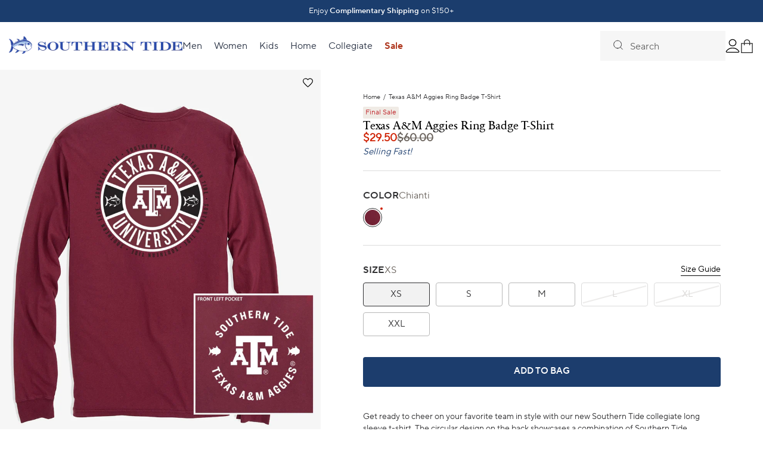

--- FILE ---
content_type: text/html; charset=utf-8
request_url: https://southerntide.com/products/texas-a-m-aggies-ring-badge-t-shirt
body_size: 105920
content:
<!doctype html>
<html data-site-html lang="en">
  <head>
    <meta charset="utf-8">
    <meta http-equiv="X-UA-Compatible" content="IE=edge,chrome=1">
    <meta name="viewport" content="width=device-width, initial-scale=1.0, maximum-scale=5.0, user-scalable=yes"/>
    <link rel="preconnect" href="https://cdn.shopify.com" crossorigin>
    <link rel="canonical" href="https://southerntide.com/products/texas-a-m-aggies-ring-badge-t-shirt">

    
      <link rel="shortcut icon" href="//southerntide.com/cdn/shop/files/Website_Logo_-_Favicon_Image_64x64.png?v=1672849986" type="image/png"/>
    

    
    
<style type="text/css">
  :root {
    --select-flipped-svg: url("//southerntide.com/cdn/shop/t/779/assets/select-flipped.svg?v=103763951058819271411768588328");
    --warning-svg:        url("//southerntide.com/cdn/shop/t/779/assets/warning.svg?v=131478622350865467851768588341");
    --search-svg:         url("//southerntide.com/cdn/shop/t/779/assets/search.svg?v=134660287801772825471768588285");
    --chevron-down-svg:   url("//southerntide.com/cdn/shop/t/779/assets/chevron-down.svg?v=120082590393112490371768588257");
    --privacyoptions-svg: url("//southerntide.com/cdn/shop/t/779/assets/privacyoptions.svg?v=171470633322278385451768588281");
    --filter-minus-svg:   url("//southerntide.com/cdn/shop/t/779/assets/filter-minus.svg?v=126197167692272208541768588263");
    --filter-plus-svg:    url("//southerntide.com/cdn/shop/t/779/assets/filter-plus.svg?v=182921051908430132381768588264");
    --plus-small-svg:     url("//southerntide.com/cdn/shop/t/779/assets/plus-small.svg?v=103346359139119090941768588280");
    --minus-small-svg:    url("//southerntide.com/cdn/shop/t/779/assets/minus-small.svg?v=62600843364688825851768588274");
    --filter-close-svg:   url("//southerntide.com/cdn/shop/t/779/assets/filter-close.svg?v=34866081514454862341768588263");
  }
</style>


    
    
      <link href="//southerntide.com/cdn/shop/t/779/assets/sections.product.css?v=1336264924165704781768588319" as="style" rel="preload">
      <link href="//southerntide.com/cdn/shop/t/779/assets/sections.product-reviews.css?v=126441057396796173851768588318" as="style" rel="preload">
      <link href="//southerntide.com/cdn/shop/t/779/assets/sections.product.js?v=107523988786778694951768588320" as="script" rel="preload">
    
    <link href="//southerntide.com/cdn/shop/t/779/assets/vendor.css?v=174100192661276169421768588339" as="style" rel="preload">
    <link href="//southerntide.com/cdn/shop/t/779/assets/layout.theme.css?v=142293340228227154251768588271" as="style" rel="preload">
    <link href="//southerntide.com/cdn/shop/t/779/assets/tailwind.css?v=49591627347304908141768588334" as="style" rel="preload">
    <link href="//southerntide.com/cdn/shop/t/779/assets/runtime.js?v=175259772172487442811768588283" as="script" rel="preload">
    <link href="//southerntide.com/cdn/shop/t/779/assets/vendor.js?v=112083194626383805901768588340" as="script" rel="preload">
    <link href="//southerntide.com/cdn/shop/t/779/assets/layout.theme.js?v=59012832859995784671768588272" as="script" rel="preload">
    

    <title>
      Men&#39;s Texas A&amp;M Aggies Ring Badge T-Shirt | Southern Tide
    </title>

    
      <meta name="description" content="Get ready to cheer on your favorite team in style with our new Southern Tide Men&#39;s Texas A&amp;M Aggies Ring Badge T-Shirt.">
    
    <!-- Google Tag Manager -->
    <script>(function(w,d,s,l,i){w[l]=w[l]||[];w[l].push({'gtm.start':
    new Date().getTime(),event:'gtm.js'});var f=d.getElementsByTagName(s)[0],
    j=d.createElement(s),dl=l!='dataLayer'?'&l='+l:'';j.async=true;j.src=
    'https://www.googletagmanager.com/gtm.js?id='+i+dl;f.parentNode.insertBefore(j,f);
    })(window,document,'script','dataLayer','GTM-NDRSNM');</script>
    <!-- End Google Tag Manager -->

    <script src="https://rapid-cdn.yottaa.com/rapid/lib/WTyU0D3oOJf4Wg.js"></script>
    <script src="https://cdn.jsdelivr.net/npm/@tailwindcss/browser@4" defer></script>

    <!-- OneTrust Cookies Consent Notice start for southerntide.com -->
    <script src="https://cdn.cookielaw.org/scripttemplates/otSDKStub.js"  type="text/javascript" charset="UTF-8" data-domain-script="66913f1f-3ecd-4e46-84c3-5511431325d8"></script>
    <!-- OneTrust Cookies Consent Notice end for southerntide.com -->

    






<meta property="og:site_name" content="Southern Tide">
<meta property="og:url" content="https://southerntide.com/products/texas-a-m-aggies-ring-badge-t-shirt">
<meta property="og:title" content="Texas A&M Aggies Ring Badge T-Shirt">
<meta property="og:type" content="product">
<meta property="og:description" content="Get ready to cheer on your favorite team in style with our new Southern Tide Men&#39;s Texas A&amp;M Aggies Ring Badge T-Shirt.">


  <meta property="og:price:amount" content="29.50">
  <meta property="og:price:currency" content="USD">



  
      
        <meta property="og:image" content="//southerntide.com/cdn/shop/products/texas-a-m-aggies-ring-badge-t-shirt-chianti-back-10427_1024x1024.jpg?v=1762286346">
      
        <meta property="og:image" content="//southerntide.com/cdn/shop/files/texas-a-m-aggies-ring-badge-t-shirt-chianti-back-10427_1024x1024.jpg?v=1752524228">
      
    



  
      <meta name="twitter:image" content="//southerntide.com/cdn/shop/products/texas-a-m-aggies-ring-badge-t-shirt-chianti-back-10427_1024x1024.jpg?v=1762286346">
    


<meta name="twitter:site" content="@">
<meta name="twitter:card" content="summary_large_image">
<meta name="twitter:title" content="Texas A&M Aggies Ring Badge T-Shirt">
<meta name="twitter:description" content="Get ready to cheer on your favorite team in style with our new Southern Tide Men&#39;s Texas A&amp;M Aggies Ring Badge T-Shirt.">
    <link href="//southerntide.com/cdn/shop/t/779/assets/swiper-bundle.min.css?v=68295168708705934551768588332" rel="stylesheet" type="text/css" media="all" />
    <script src="//southerntide.com/cdn/shop/t/779/assets/swiper-bundle.min.js?v=91271116524265608161768588332" defer="defer"></script>
    <link href="//southerntide.com/cdn/shop/t/779/assets/SabonNextRegular.woff2?v=132940204862646317421768588284" as="font" crossorigin="anonymous" rel="preload">
<link href="//southerntide.com/cdn/shop/t/779/assets/TTNormsProRegular.woff2?v=126608439334623966441768588338" as="font" crossorigin="anonymous" rel="preload">
<link href="//southerntide.com/cdn/shop/t/779/assets/TTNormsProDemiBold.woff2?v=925092990900281521768588337" as="font" crossorigin="anonymous" rel="preload">
<link href="//southerntide.com/cdn/shop/t/779/assets/SabonNextLTPro-Regular.woff2?v=168629028894634239841768588284" as="font" crossorigin="anonymous" rel="preload">
<style>
  /* ============================================================================
    Fonts
  ============================================================================== */

  /* Duplicated the 'TT Norms Regular' and 'TT Norms DemiBold' font-family for backwards compatibility */
  @font-face {
    font-family: 'TT Norms Pro';
    src: url(//southerntide.com/cdn/shop/t/779/assets/TTNormsProRegular.woff2?v=126608439334623966441768588338) format('woff2');
    font-weight: normal;
    font-style: normal;
    font-display: swap;
  }

  @font-face {
    font-family: 'TT Norms Pro';
    src: url(//southerntide.com/cdn/shop/t/779/assets/TTNormsProDemiBold.woff2?v=925092990900281521768588337) format('woff2');
    font-weight: 600;
    font-style: normal;
    font-display: swap;
  }
  /* End duplicated font-family */

  @font-face {
    font-family: 'TT Norms Regular';
    src: url(//southerntide.com/cdn/shop/t/779/assets/TTNormsProRegular.woff2?v=126608439334623966441768588338) format('woff2');
    font-weight: normal;
    font-style: normal;
    font-display: swap;
  }

  @font-face {
    font-family: 'TT Norms DemiBold';
    src: url(//southerntide.com/cdn/shop/t/779/assets/TTNormsProDemiBold.woff2?v=925092990900281521768588337) format('woff2');
    font-weight: bold;
    font-style: normal;
    font-display: swap;
  }

  @font-face {
    font-family: 'SabonNext Regular';
    src: url(//southerntide.com/cdn/shop/t/779/assets/SabonNextRegular.woff2?v=132940204862646317421768588284) format('woff2');
    font-weight: normal;
    font-style: normal;
    font-display: swap;
  }

  @font-face {
    font-family: 'Sabon Next LT Pro';
    src: url(//southerntide.com/cdn/shop/t/779/assets/SabonNextLTPro-Regular.woff2?v=168629028894634239841768588284) format('woff2');
    font-weight: normal;
    font-style: normal;
    font-display: swap;
  }
</style>

    





<script type="text/javascript">
  window.theme = {
    storefront: {
      store: "southerntidellc.myshopify.com",
      apiToken: "0d35144b58bb1b73e74e5a74af1484ec"
    },
    strings: {
      addToCart: "Add to Bag",
      addingToCart: "Adding...",
      soldOut: "Sold Out",
      noStock: "Out of Stock",
      unavailable: "Unavailable",
      productLimitReached: "Only {{ limit }} available",
      off: "off",
      selected_style_on_sale: "Selected Style on Sale",
      final_sale: "Final Sale",
      bundledProducts: "Bundled Products",
      softBundleDefaultAppend: "- Bundle",
      sellingPlanSingle: "One time order",
      sortBy: "Sort By",
      upsellTitle: "Add to your order",
      rewardsMessage: "Reward",
      reward: "Reward",
      freeGift: "Free gift",
      filterByCategory: "Filter by category",
      filterByStoreType: "Filter by store type",
      searchMessage: "*If nothing is found in your selected range it will still show the nearest stores even if they\u0026#39;re out of your chosen range."
    },
    moneyFormat: "${{amount}}",
    icons: {
      plus: "\u003csvg class=\"icon-plus\" role=\"img\" aria-label=\"plus icon\" width=\"18\" height=\"18\" viewBox=\"0 0 18 18\" fill=\"none\" xmlns=\"http:\/\/www.w3.org\/2000\/svg\"\u003e\n  \u003cpath d=\"M14.25 8.25H9.75002V3.75C9.75002 3.30001 9.45001 3 9.00001 3C8.55001 3 8.25001 3.30001 8.25001 3.75V8.25H3.75001C3.30001 8.25 3 8.55 3 9C3 9.45 3.30001 9.75001 3.75001 9.75001H8.25001V14.25C8.25001 14.7 8.55001 15 9.00001 15C9.45001 15 9.75002 14.7 9.75002 14.25V9.75001H14.25C14.7 9.75001 15 9.45 15 9C15 8.55 14.7 8.25 14.25 8.25V8.25Z\" fill=\"currentColor\"\/\u003e\n\u003c\/svg\u003e\n",
      minus: "\u003csvg class=\"icon-minus\" role=\"img\" aria-label=\"minus icon\" width=\"18\" height=\"18\" viewBox=\"0 0 18 18\" fill=\"none\" xmlns=\"http:\/\/www.w3.org\/2000\/svg\"\u003e\n  \u003cpath d=\"M14.25 8.25H3.74999C3.29999 8.25 2.99998 8.55001 2.99998 9.00001C2.99998 9.45001 3.29999 9.75001 3.74999 9.75001H14.25C14.7 9.75001 15 9.45001 15 9.00001C15 8.55001 14.7 8.25 14.25 8.25V8.25Z\" fill=\"black\"\/\u003e\n\u003c\/svg\u003e",
      trash: "\u003csvg class=\"icon-trash\" role=\"img\" aria-label=\"trash icon\" width=\"24\" height=\"24\" viewBox=\"0 0 24 24\" fill=\"none\" xmlns=\"http:\/\/www.w3.org\/2000\/svg\"\u003e\n  \u003cpath fill-rule=\"evenodd\" clip-rule=\"evenodd\" d=\"M14.5 3L9.5 3L8.5 4L5 4L5 6L19 6V4L15.5 4L14.5 3ZM16 9V19H8L8 9L16 9ZM5.99976 7.00003L17.9998 7.00003V19C17.9998 20.1 17.0998 21 15.9998 21H7.99976C6.89976 21 5.99976 20.1 5.99976 19L5.99976 7.00003Z\" fill=\"#1C59A8\"\/\u003e\n\u003c\/svg\u003e",
      qtyPlus: "\u003csvg class=\"icon-qty-plus\" role=\"img\" aria-label=\"qty-plus icon\" width=\"12\" height=\"12\" viewBox=\"0 0 12 12\" fill=\"none\" xmlns=\"http:\/\/www.w3.org\/2000\/svg\"\u003e\n  \u003cpath d=\"M5.89797 1.12504V10.671\" stroke=\"#313133\" stroke-width=\"2\" stroke-linecap=\"round\" stroke-linejoin=\"round\"\/\u003e\n  \u003cpath d=\"M10.6709 5.89807H1.125\" stroke=\"#313133\" stroke-width=\"2\" stroke-linecap=\"round\" stroke-linejoin=\"round\"\/\u003e\n\u003c\/svg\u003e",
      qtyMinus: "\u003csvg class=\"icon-qty-minus\" role=\"img\" aria-label=\"qty-minus icon\" width=\"12\" height=\"12\" viewBox=\"0 0 12 12\" fill=\"none\" xmlns=\"http:\/\/www.w3.org\/2000\/svg\"\u003e\n  \u003cpath d=\"M10.6709 6H1.125\" stroke=\"#313133\" stroke-width=\"2\" stroke-linecap=\"round\" stroke-linejoin=\"round\"\/\u003e\n\u003c\/svg\u003e"
    },
    customer: false
  };

  
</script>

<script text="text/javascript">
  window.product = {
    inventoryApi: null,
    inventoryApiUrl: null,
    inventoryApiKey: null
  }
</script>

    <script src="/services/countries.js" type="text/javascript"></script>

    
    <link href="//southerntide.com/cdn/shop/t/779/assets/vendor.css?v=174100192661276169421768588339" rel="stylesheet" type="text/css" media="all" />
    <link href="//southerntide.com/cdn/shop/t/779/assets/layout.theme.css?v=142293340228227154251768588271" rel="stylesheet" type="text/css" media="all" />
    <link href="//southerntide.com/cdn/shop/t/779/assets/tailwind.css?v=49591627347304908141768588334" rel="stylesheet" type="text/css" media="all" />
    <script src="//southerntide.com/cdn/shop/t/779/assets/runtime.js?v=175259772172487442811768588283" defer="defer"></script>
    <script src="//southerntide.com/cdn/shop/t/779/assets/vendor.js?v=112083194626383805901768588340" defer="defer"></script>
    <script src="//southerntide.com/cdn/shop/t/779/assets/layout.theme.js?v=59012832859995784671768588272" defer="defer"></script>
    

    
<link rel="dns-prefetch" href="https://swymstore-v3pro-01.swymrelay.com" crossorigin>
<link rel="dns-prefetch" href="//swymv3pro-01.azureedge.net/code/swym-shopify.js">
<link rel="preconnect" href="//swymv3pro-01.azureedge.net/code/swym-shopify.js">
<script id="swym-snippet">
  window.swymLandingURL = document.URL;
  window.swymCart = {"note":null,"attributes":{},"original_total_price":0,"total_price":0,"total_discount":0,"total_weight":0.0,"item_count":0,"items":[],"requires_shipping":false,"currency":"USD","items_subtotal_price":0,"cart_level_discount_applications":[],"checkout_charge_amount":0};
  window.swymPageLoad = function(){
    window.SwymProductVariants = window.SwymProductVariants || {};
    window.SwymHasCartItems = 0 > 0;
    window.SwymPageData = {}, window.SwymProductInfo = {};var variants = [];
    window.SwymProductInfo.product = {"id":6956681527393,"title":"Texas A\u0026M Aggies Ring Badge T-Shirt","handle":"texas-a-m-aggies-ring-badge-t-shirt","description":"\u003cp\u003e\u003cspan data-mce-fragment=\"1\"\u003eGet ready to cheer on your favorite team in style with our new Southern Tide collegiate long sleeve t-shirt. The circular design on the back showcases a combination of Southern Tide emblems and the Texas A\u0026amp;M Aggies logo, creating a unique and eye-catching design. Made with soft cotton blend fabric, this t-shirt is both comfortable and functional, making it your new go-to for game day or everyday wear.\u003c\/span\u003e\u003c\/p\u003e","published_at":"2025-07-14T11:02:05-04:00","created_at":"2023-04-10T10:43:02-04:00","vendor":"Southern Tide","type":"C_T-Shirts","tags":["7.15.25 MD","7.15.25 MD collegiate","AM Test - Yotpo","C Sail Shop","Category: Tops","collegiate","Color: Red","cyber-2025","Department: Collegiate","emp 40% discount","Final Sale","GD23","Gender: Men","Material: Cotton","men","OKENDO Size Attribute - Alpha \/ Mens","Sail Shop","School: Texas A\u0026M University","size-chart-men","Sleeve: Long Sleeve","spo-default","spo-disabled","spo-notify-me-disabled","st-university","Style: 10427_TAM01","t-shirts","Texas A\u0026M Aggies","texas-a-m-university","Type: T-Shirts"],"price":2950,"price_min":2950,"price_max":2950,"available":true,"price_varies":false,"compare_at_price":6000,"compare_at_price_min":6000,"compare_at_price_max":6000,"compare_at_price_varies":false,"variants":[{"id":40786192990305,"title":"Chianti \/ XS","option1":"Chianti","option2":"XS","option3":null,"sku":"192961884284","requires_shipping":true,"taxable":true,"featured_image":{"id":31963598880865,"product_id":6956681527393,"position":1,"created_at":"2023-04-10T11:38:17-04:00","updated_at":"2025-11-04T14:59:06-05:00","alt":"The back view of the Southern Tide Texas A\u0026M Aggies Ring Badge T-Shirt by Southern Tide - Chianti","width":1800,"height":2250,"src":"\/\/southerntide.com\/cdn\/shop\/products\/texas-a-m-aggies-ring-badge-t-shirt-chianti-back-10427.jpg?v=1762286346","variant_ids":[40786192990305,40786193023073,40786193055841,40786193088609,40786193121377,40786193154145]},"available":true,"name":"Texas A\u0026M Aggies Ring Badge T-Shirt - Chianti \/ XS","public_title":"Chianti \/ XS","options":["Chianti","XS"],"price":2950,"weight":454,"compare_at_price":6000,"inventory_quantity":2,"inventory_management":"shopify","inventory_policy":"deny","barcode":"192961884284","featured_media":{"alt":"The back view of the Southern Tide Texas A\u0026M Aggies Ring Badge T-Shirt by Southern Tide - Chianti","id":24333131776097,"position":1,"preview_image":{"aspect_ratio":0.8,"height":2250,"width":1800,"src":"\/\/southerntide.com\/cdn\/shop\/products\/texas-a-m-aggies-ring-badge-t-shirt-chianti-back-10427.jpg?v=1762286346"}},"requires_selling_plan":false,"selling_plan_allocations":[],"quantity_rule":{"min":1,"max":null,"increment":1}},{"id":40786193023073,"title":"Chianti \/ S","option1":"Chianti","option2":"S","option3":null,"sku":"192961884260","requires_shipping":true,"taxable":true,"featured_image":{"id":31963598880865,"product_id":6956681527393,"position":1,"created_at":"2023-04-10T11:38:17-04:00","updated_at":"2025-11-04T14:59:06-05:00","alt":"The back view of the Southern Tide Texas A\u0026M Aggies Ring Badge T-Shirt by Southern Tide - Chianti","width":1800,"height":2250,"src":"\/\/southerntide.com\/cdn\/shop\/products\/texas-a-m-aggies-ring-badge-t-shirt-chianti-back-10427.jpg?v=1762286346","variant_ids":[40786192990305,40786193023073,40786193055841,40786193088609,40786193121377,40786193154145]},"available":true,"name":"Texas A\u0026M Aggies Ring Badge T-Shirt - Chianti \/ S","public_title":"Chianti \/ S","options":["Chianti","S"],"price":2950,"weight":454,"compare_at_price":6000,"inventory_quantity":7,"inventory_management":"shopify","inventory_policy":"deny","barcode":"192961884260","featured_media":{"alt":"The back view of the Southern Tide Texas A\u0026M Aggies Ring Badge T-Shirt by Southern Tide - Chianti","id":24333131776097,"position":1,"preview_image":{"aspect_ratio":0.8,"height":2250,"width":1800,"src":"\/\/southerntide.com\/cdn\/shop\/products\/texas-a-m-aggies-ring-badge-t-shirt-chianti-back-10427.jpg?v=1762286346"}},"requires_selling_plan":false,"selling_plan_allocations":[],"quantity_rule":{"min":1,"max":null,"increment":1}},{"id":40786193055841,"title":"Chianti \/ M","option1":"Chianti","option2":"M","option3":null,"sku":"192961884253","requires_shipping":true,"taxable":true,"featured_image":{"id":31963598880865,"product_id":6956681527393,"position":1,"created_at":"2023-04-10T11:38:17-04:00","updated_at":"2025-11-04T14:59:06-05:00","alt":"The back view of the Southern Tide Texas A\u0026M Aggies Ring Badge T-Shirt by Southern Tide - Chianti","width":1800,"height":2250,"src":"\/\/southerntide.com\/cdn\/shop\/products\/texas-a-m-aggies-ring-badge-t-shirt-chianti-back-10427.jpg?v=1762286346","variant_ids":[40786192990305,40786193023073,40786193055841,40786193088609,40786193121377,40786193154145]},"available":true,"name":"Texas A\u0026M Aggies Ring Badge T-Shirt - Chianti \/ M","public_title":"Chianti \/ M","options":["Chianti","M"],"price":2950,"weight":454,"compare_at_price":6000,"inventory_quantity":13,"inventory_management":"shopify","inventory_policy":"deny","barcode":"192961884253","featured_media":{"alt":"The back view of the Southern Tide Texas A\u0026M Aggies Ring Badge T-Shirt by Southern Tide - Chianti","id":24333131776097,"position":1,"preview_image":{"aspect_ratio":0.8,"height":2250,"width":1800,"src":"\/\/southerntide.com\/cdn\/shop\/products\/texas-a-m-aggies-ring-badge-t-shirt-chianti-back-10427.jpg?v=1762286346"}},"requires_selling_plan":false,"selling_plan_allocations":[],"quantity_rule":{"min":1,"max":null,"increment":1}},{"id":40786193088609,"title":"Chianti \/ L","option1":"Chianti","option2":"L","option3":null,"sku":"192961884246","requires_shipping":true,"taxable":true,"featured_image":{"id":31963598880865,"product_id":6956681527393,"position":1,"created_at":"2023-04-10T11:38:17-04:00","updated_at":"2025-11-04T14:59:06-05:00","alt":"The back view of the Southern Tide Texas A\u0026M Aggies Ring Badge T-Shirt by Southern Tide - Chianti","width":1800,"height":2250,"src":"\/\/southerntide.com\/cdn\/shop\/products\/texas-a-m-aggies-ring-badge-t-shirt-chianti-back-10427.jpg?v=1762286346","variant_ids":[40786192990305,40786193023073,40786193055841,40786193088609,40786193121377,40786193154145]},"available":false,"name":"Texas A\u0026M Aggies Ring Badge T-Shirt - Chianti \/ L","public_title":"Chianti \/ L","options":["Chianti","L"],"price":2950,"weight":454,"compare_at_price":6000,"inventory_quantity":0,"inventory_management":"shopify","inventory_policy":"deny","barcode":"192961884246","featured_media":{"alt":"The back view of the Southern Tide Texas A\u0026M Aggies Ring Badge T-Shirt by Southern Tide - Chianti","id":24333131776097,"position":1,"preview_image":{"aspect_ratio":0.8,"height":2250,"width":1800,"src":"\/\/southerntide.com\/cdn\/shop\/products\/texas-a-m-aggies-ring-badge-t-shirt-chianti-back-10427.jpg?v=1762286346"}},"requires_selling_plan":false,"selling_plan_allocations":[],"quantity_rule":{"min":1,"max":null,"increment":1}},{"id":40786193121377,"title":"Chianti \/ XL","option1":"Chianti","option2":"XL","option3":null,"sku":"192961884277","requires_shipping":true,"taxable":true,"featured_image":{"id":31963598880865,"product_id":6956681527393,"position":1,"created_at":"2023-04-10T11:38:17-04:00","updated_at":"2025-11-04T14:59:06-05:00","alt":"The back view of the Southern Tide Texas A\u0026M Aggies Ring Badge T-Shirt by Southern Tide - Chianti","width":1800,"height":2250,"src":"\/\/southerntide.com\/cdn\/shop\/products\/texas-a-m-aggies-ring-badge-t-shirt-chianti-back-10427.jpg?v=1762286346","variant_ids":[40786192990305,40786193023073,40786193055841,40786193088609,40786193121377,40786193154145]},"available":false,"name":"Texas A\u0026M Aggies Ring Badge T-Shirt - Chianti \/ XL","public_title":"Chianti \/ XL","options":["Chianti","XL"],"price":2950,"weight":454,"compare_at_price":6000,"inventory_quantity":0,"inventory_management":"shopify","inventory_policy":"deny","barcode":"192961884277","featured_media":{"alt":"The back view of the Southern Tide Texas A\u0026M Aggies Ring Badge T-Shirt by Southern Tide - Chianti","id":24333131776097,"position":1,"preview_image":{"aspect_ratio":0.8,"height":2250,"width":1800,"src":"\/\/southerntide.com\/cdn\/shop\/products\/texas-a-m-aggies-ring-badge-t-shirt-chianti-back-10427.jpg?v=1762286346"}},"requires_selling_plan":false,"selling_plan_allocations":[],"quantity_rule":{"min":1,"max":null,"increment":1}},{"id":40786193154145,"title":"Chianti \/ XXL","option1":"Chianti","option2":"XXL","option3":null,"sku":"192961884291","requires_shipping":true,"taxable":true,"featured_image":{"id":31963598880865,"product_id":6956681527393,"position":1,"created_at":"2023-04-10T11:38:17-04:00","updated_at":"2025-11-04T14:59:06-05:00","alt":"The back view of the Southern Tide Texas A\u0026M Aggies Ring Badge T-Shirt by Southern Tide - Chianti","width":1800,"height":2250,"src":"\/\/southerntide.com\/cdn\/shop\/products\/texas-a-m-aggies-ring-badge-t-shirt-chianti-back-10427.jpg?v=1762286346","variant_ids":[40786192990305,40786193023073,40786193055841,40786193088609,40786193121377,40786193154145]},"available":true,"name":"Texas A\u0026M Aggies Ring Badge T-Shirt - Chianti \/ XXL","public_title":"Chianti \/ XXL","options":["Chianti","XXL"],"price":2950,"weight":454,"compare_at_price":6000,"inventory_quantity":10,"inventory_management":"shopify","inventory_policy":"deny","barcode":"192961884291","featured_media":{"alt":"The back view of the Southern Tide Texas A\u0026M Aggies Ring Badge T-Shirt by Southern Tide - Chianti","id":24333131776097,"position":1,"preview_image":{"aspect_ratio":0.8,"height":2250,"width":1800,"src":"\/\/southerntide.com\/cdn\/shop\/products\/texas-a-m-aggies-ring-badge-t-shirt-chianti-back-10427.jpg?v=1762286346"}},"requires_selling_plan":false,"selling_plan_allocations":[],"quantity_rule":{"min":1,"max":null,"increment":1}}],"images":["\/\/southerntide.com\/cdn\/shop\/products\/texas-a-m-aggies-ring-badge-t-shirt-chianti-back-10427.jpg?v=1762286346","\/\/southerntide.com\/cdn\/shop\/files\/texas-a-m-aggies-ring-badge-t-shirt-chianti-back-10427.jpg?v=1752524228"],"featured_image":"\/\/southerntide.com\/cdn\/shop\/products\/texas-a-m-aggies-ring-badge-t-shirt-chianti-back-10427.jpg?v=1762286346","options":["Color","Size"],"media":[{"alt":"The back view of the Southern Tide Texas A\u0026M Aggies Ring Badge T-Shirt by Southern Tide - Chianti","id":24333131776097,"position":1,"preview_image":{"aspect_ratio":0.8,"height":2250,"width":1800,"src":"\/\/southerntide.com\/cdn\/shop\/products\/texas-a-m-aggies-ring-badge-t-shirt-chianti-back-10427.jpg?v=1762286346"},"aspect_ratio":0.8,"height":2250,"media_type":"image","src":"\/\/southerntide.com\/cdn\/shop\/products\/texas-a-m-aggies-ring-badge-t-shirt-chianti-back-10427.jpg?v=1762286346","width":1800},{"alt":"Texas A\u0026M Aggies Ring Badge T-Shirt C_T-Shirts Southern Tide ","id":28897393901665,"position":2,"preview_image":{"aspect_ratio":0.8,"height":2250,"width":1800,"src":"\/\/southerntide.com\/cdn\/shop\/files\/texas-a-m-aggies-ring-badge-t-shirt-chianti-back-10427.jpg?v=1752524228"},"aspect_ratio":0.8,"height":2250,"media_type":"image","src":"\/\/southerntide.com\/cdn\/shop\/files\/texas-a-m-aggies-ring-badge-t-shirt-chianti-back-10427.jpg?v=1752524228","width":1800}],"requires_selling_plan":false,"selling_plan_groups":[],"content":"\u003cp\u003e\u003cspan data-mce-fragment=\"1\"\u003eGet ready to cheer on your favorite team in style with our new Southern Tide collegiate long sleeve t-shirt. The circular design on the back showcases a combination of Southern Tide emblems and the Texas A\u0026amp;M Aggies logo, creating a unique and eye-catching design. Made with soft cotton blend fabric, this t-shirt is both comfortable and functional, making it your new go-to for game day or everyday wear.\u003c\/span\u003e\u003c\/p\u003e"};
    window.SwymProductInfo.variants = window.SwymProductInfo.product.variants;
    var piu = "\/\/southerntide.com\/cdn\/shop\/products\/texas-a-m-aggies-ring-badge-t-shirt-chianti-back-10427_620x620.jpg?v=1762286346";
    
      SwymProductVariants[40786192990305] = {
        empi:window.SwymProductInfo.product.id,epi:40786192990305,
        dt: "Texas A\u0026M Aggies Ring Badge T-Shirt",
        du: "https://southerntide.com/products/texas-a-m-aggies-ring-badge-t-shirt",
        iu:  "\/\/southerntide.com\/cdn\/shop\/products\/texas-a-m-aggies-ring-badge-t-shirt-chianti-back-10427_620x620.jpg?v=1762286346" ,
        stk: 2,
        pr: 2950/100,
        ct: window.SwymProductInfo.product.type,
         op: 6000/100, 
        variants: [{ "Chianti \/ XS" : 40786192990305}]
      };
      SwymProductVariants[40786193023073] = {
        empi:window.SwymProductInfo.product.id,epi:40786193023073,
        dt: "Texas A\u0026M Aggies Ring Badge T-Shirt",
        du: "https://southerntide.com/products/texas-a-m-aggies-ring-badge-t-shirt",
        iu:  "\/\/southerntide.com\/cdn\/shop\/products\/texas-a-m-aggies-ring-badge-t-shirt-chianti-back-10427_620x620.jpg?v=1762286346" ,
        stk: 7,
        pr: 2950/100,
        ct: window.SwymProductInfo.product.type,
         op: 6000/100, 
        variants: [{ "Chianti \/ S" : 40786193023073}]
      };
      SwymProductVariants[40786193055841] = {
        empi:window.SwymProductInfo.product.id,epi:40786193055841,
        dt: "Texas A\u0026M Aggies Ring Badge T-Shirt",
        du: "https://southerntide.com/products/texas-a-m-aggies-ring-badge-t-shirt",
        iu:  "\/\/southerntide.com\/cdn\/shop\/products\/texas-a-m-aggies-ring-badge-t-shirt-chianti-back-10427_620x620.jpg?v=1762286346" ,
        stk: 13,
        pr: 2950/100,
        ct: window.SwymProductInfo.product.type,
         op: 6000/100, 
        variants: [{ "Chianti \/ M" : 40786193055841}]
      };
      SwymProductVariants[40786193088609] = {
        empi:window.SwymProductInfo.product.id,epi:40786193088609,
        dt: "Texas A\u0026M Aggies Ring Badge T-Shirt",
        du: "https://southerntide.com/products/texas-a-m-aggies-ring-badge-t-shirt",
        iu:  "\/\/southerntide.com\/cdn\/shop\/products\/texas-a-m-aggies-ring-badge-t-shirt-chianti-back-10427_620x620.jpg?v=1762286346" ,
        stk: 0,
        pr: 2950/100,
        ct: window.SwymProductInfo.product.type,
         op: 6000/100, 
        variants: [{ "Chianti \/ L" : 40786193088609}]
      };
      SwymProductVariants[40786193121377] = {
        empi:window.SwymProductInfo.product.id,epi:40786193121377,
        dt: "Texas A\u0026M Aggies Ring Badge T-Shirt",
        du: "https://southerntide.com/products/texas-a-m-aggies-ring-badge-t-shirt",
        iu:  "\/\/southerntide.com\/cdn\/shop\/products\/texas-a-m-aggies-ring-badge-t-shirt-chianti-back-10427_620x620.jpg?v=1762286346" ,
        stk: 0,
        pr: 2950/100,
        ct: window.SwymProductInfo.product.type,
         op: 6000/100, 
        variants: [{ "Chianti \/ XL" : 40786193121377}]
      };
      SwymProductVariants[40786193154145] = {
        empi:window.SwymProductInfo.product.id,epi:40786193154145,
        dt: "Texas A\u0026M Aggies Ring Badge T-Shirt",
        du: "https://southerntide.com/products/texas-a-m-aggies-ring-badge-t-shirt",
        iu:  "\/\/southerntide.com\/cdn\/shop\/products\/texas-a-m-aggies-ring-badge-t-shirt-chianti-back-10427_620x620.jpg?v=1762286346" ,
        stk: 10,
        pr: 2950/100,
        ct: window.SwymProductInfo.product.type,
         op: 6000/100, 
        variants: [{ "Chianti \/ XXL" : 40786193154145}]
      };window.SwymProductInfo.currentVariant = 40786192990305;
    var product_data = {
      et: 1, empi: window.SwymProductInfo.product.id, epi: window.SwymProductInfo.currentVariant,
      dt: "Texas A\u0026M Aggies Ring Badge T-Shirt", du: "https://southerntide.com/products/texas-a-m-aggies-ring-badge-t-shirt",
      ct: window.SwymProductInfo.product.type, pr: 2950/100,
      iu:  "\/\/southerntide.com\/cdn\/shop\/products\/texas-a-m-aggies-ring-badge-t-shirt-chianti-back-10427_620x620.jpg?v=1762286346" , variants: [{ "Chianti \/ XS" : 40786192990305 }],
      stk:2  ,op:6000/100 
    };
    window.SwymPageData = product_data;
    
    window.SwymPageData.uri = window.swymLandingURL;
  };

  if(window.selectCallback){
    (function(){
      // Variant select override
      var originalSelectCallback = window.selectCallback;
      window.selectCallback = function(variant){
        originalSelectCallback.apply(this, arguments);
        try{
          if(window.triggerSwymVariantEvent){
            window.triggerSwymVariantEvent(variant.id);
          }
        }catch(err){
          console.warn("Swym selectCallback", err);
        }
      };
    })();
  }
  window.swymCustomerId = null;
  window.swymCustomerExtraCheck = null;

  var swappName = ("Wishlist" || "Wishlist");
  var swymJSObject = {
    pid: "Z7jo6XW\/5FC\/bbX8tE812ZrhxkBxe+FJirzSZNQteLo=" || "Z7jo6XW/5FC/bbX8tE812ZrhxkBxe+FJirzSZNQteLo=",
    interface: "/apps/swym" + swappName + "/interfaces/interfaceStore.php?appname=" + swappName
  };
  window.swymJSShopifyLoad = function(){
    if(window.swymPageLoad) swymPageLoad();
    if(!window._swat) {
      (function (s, w, r, e, l, a, y) {
        r['SwymRetailerConfig'] = s;
        r[s] = r[s] || function (k, v) {
          r[s][k] = v;
        };
      })('_swrc', '', window);
      _swrc('RetailerId', swymJSObject.pid);
      _swrc('Callback', function(){initSwymShopify();});
    }else if(window._swat.postLoader){
      _swrc = window._swat.postLoader;
      _swrc('RetailerId', swymJSObject.pid);
      _swrc('Callback', function(){initSwymShopify();});
    }else{
      initSwymShopify();
    }
  }
  if(!window._SwymPreventAutoLoad) {
    swymJSShopifyLoad();
  }
  window.swymGetCartCookies = function(){
    var RequiredCookies = ["cart", "swym-session-id", "swym-swymRegid", "swym-email"];
    var reqdCookies = {};
    RequiredCookies.forEach(function(k){
      reqdCookies[k] = _swat.storage.getRaw(k);
    });
    var cart_token = window.swymCart.token;
    var data = {
        action:'cart',
        token:cart_token,
        cookies:reqdCookies
    };
    return data;
  }

  window.swymGetCustomerData = function(){
    
    return {status:1};
    
  }
</script>

<style id="safari-flasher-pre"></style>
<script>
  if (navigator.userAgent.indexOf('Safari') != -1 && navigator.userAgent.indexOf('Chrome') == -1) {
    document.getElementById("safari-flasher-pre").innerHTML = ''
      + '#swym-plugin,#swym-hosted-plugin{display: none;}'
      + '.swym-button.swym-add-to-wishlist{display: none;}'
      + '.swym-button.swym-add-to-watchlist{display: none;}'
      + '#swym-plugin  #swym-notepad, #swym-hosted-plugin  #swym-notepad{opacity: 0; visibility: hidden;}'
      + '#swym-plugin  #swym-notepad, #swym-plugin  #swym-overlay, #swym-plugin  #swym-notification,'
      + '#swym-hosted-plugin  #swym-notepad, #swym-hosted-plugin  #swym-overlay, #swym-hosted-plugin  #swym-notification'
      + '{-webkit-transition: none; transition: none;}'
      + '';
    window.SwymCallbacks = window.SwymCallbacks || [];
    window.SwymCallbacks.push(function(tracker){
      tracker.evtLayer.addEventListener(tracker.JSEvents.configLoaded, function(){
        // flash-preventer
        var x = function(){
          SwymUtils.onDOMReady(function() {
            var d = document.createElement("div");
            d.innerHTML = "<style id='safari-flasher-post'>"
              + "#swym-plugin:not(.swym-ready),#swym-hosted-plugin:not(.swym-ready){display: none;}"
              + ".swym-button.swym-add-to-wishlist:not(.swym-loaded){display: none;}"
              + ".swym-button.swym-add-to-watchlist:not(.swym-loaded){display: none;}"
              + "#swym-plugin.swym-ready  #swym-notepad, #swym-plugin.swym-ready  #swym-overlay, #swym-plugin.swym-ready  #swym-notification,"
              + "#swym-hosted-plugin.swym-ready  #swym-notepad, #swym-hosted-plugin.swym-ready  #swym-overlay, #swym-hosted-plugin.swym-ready  #swym-notification"
              + "{-webkit-transition: opacity 0.3s, visibility 0.3ms, -webkit-transform 0.3ms !important;-moz-transition: opacity 0.3s, visibility 0.3ms, -moz-transform 0.3ms !important;-ms-transition: opacity 0.3s, visibility 0.3ms, -ms-transform 0.3ms !important;-o-transition: opacity 0.3s, visibility 0.3ms, -o-transform 0.3ms !important;transition: opacity 0.3s, visibility 0.3ms, transform 0.3ms !important;}"
              + "</style>";
            document.head.appendChild(d);
          });
        };
        setTimeout(x, 10);
      });
    });
  }

  // Get the money format for the store from shopify
  window.SwymOverrideMoneyFormat = "${{amount}}";
</script>
<style id="swym-product-view-defaults">
  /* Hide when not loaded */
  .swym-button.swym-add-to-wishlist-view-product:not(.swym-loaded){
    display: none;
  }
</style>


    
    

    
<script src="//cdn.datasteam.io/js/D2681D70D74D74.js" defer="defer"></script>

    
<script>var shareasaleShopifySSCID=shareasaleShopifyGetParameterByName("sscid");function shareasaleShopifySetCookie(e,a,o,i,r){if(e&&a){var s,S=i?"; path="+i:"",h=r?"; domain="+r:"",t="";o&&((s=new Date).setTime(s.getTime()+o),t="; expires="+s.toUTCString()),document.cookie=e+"="+a+t+S+h}}function shareasaleShopifyGetParameterByName(e,a){a||(a=window.location.href),e=e.replace(/[\[\]]/g,"\\$&");var o=new RegExp("[?&]"+e+"(=([^&#]*)|&|#|$)").exec(a);return o?o[2]?decodeURIComponent(o[2].replace(/\+/g," ")):"":null}shareasaleShopifySSCID&&shareasaleShopifySetCookie("shareasaleShopifySSCID",shareasaleShopifySSCID,94670778e4,"/");</script>


    <script id="otRegion" type="text/javascript">
  document.addEventListener('DOMContentLoaded', (event) => {
      otRegionShop = Shopify.shop;
      let otRegionRootLink =
          "https://apps.synctrack.io/region-restrictions";
      let otRegionBody = document.querySelector("body");
      let otRegionHead = document.querySelector("head");
      let otRegionContent = document.createElement("div");
      let otRegionDomBlockIP = localStorage.getItem("otRegionDomBlockIP");
      let otRegionAutoBlock = localStorage.getItem("otRegionAutoBlock");
      let otRegionTypeBlock = localStorage.getItem("otRegionTypeBlock");
      let otRegionDomBlockCollection = JSON.parse(
          localStorage.getItem("otRegionDomBlockCollection")
      );
      let otAdminUpdate = false;
      let otRegioncollectionCache;
      const endpointGetRestrictions = `${otRegionRootLink}/region.php?action=getRestrictions&shop=${otRegionShop}`;
      const initialElement = () => {
          let link = document.createElement("link");
          link.type = "text/css";
          link.rel = "stylesheet";
          link.href = `${otRegionRootLink}/assets/css/region.css`;
          otRegionContent.classList.add("ot-redirect");
          otRegionHead.appendChild(link);
          otRegionBody.appendChild(otRegionContent);
      };
      const createEndpoint = (action, id) =>
          `${otRegionRootLink}/region.php?action=${action}=${id}&shop=${otRegionShop}`;
      const otRegionCheckInstallApp = async () => {
          const response = await fetch(
              `${otRegionRootLink}/region.php?action=checkInstallApp&shop=${otRegionShop}`
          );
          const data = await response.json();
          return data;
      };
      const otRegionLoadfile = async () => {
          const { install, expired, isChange } = await otRegionCheckInstallApp();
          if (install == true && expired == false) {
              otAdminUpdate = isChange;
              otRegionMain();
          }
      };
      otRegionLoadfile();
      const otRegionCheckAdminUpdate = true
let checkAllSite
let linkRedirectOtRegion = document.createElement('meta')
linkRedirectOtRegion.setAttribute('http-equiv', 'refresh')

const changeDom = (data, page, id) => {
  localStorage.setItem('otRegionAutoBlock', data.autoBlock)
  localStorage.setItem('otRegionTypeBlock', data.typeBlock)
  let res = regexScriptTag(data.html)
  data.html.startsWith('linkHref=')
    ? addMetaRedirect(
        data.html.slice(data.html.indexOf('=') + 1, data.html.length)
      )
    : otInitialElement(res)
  if (page == 'home') {
    localStorage.setItem('otRegionDomBlockIP', data.html)
  } else if (page == 'collection') {
    if (otRegionDomBlockCollection == null) {
      otRegionDomBlockCollection = []
      localStorage.setItem(
        'otRegionDomBlockCollection',
        JSON.stringify([{ value: data.html, idCollection: id }])
      )
    } else {
      if (
        otRegionDomBlockCollection.find((item) => item.id == id) !== undefined
      ) {
        const newCollection = otRegionDomBlockCollection.map((item) =>
          item.id == id ? { value: data.html, idCollection: id } : item
        )
        localStorage.setItem(
          'otRegionDomBlockCollection',
          JSON.stringify(newCollection)
        )
      } else {
        localStorage.setItem(
          'otRegionDomBlockCollection',
          JSON.stringify([
            ...otRegionDomBlockCollection,
            { value: data.html, idCollection: id }
          ])
        )
      }
    }
  }
}

const handleDomCache = (data) => {
  handleIpCandidateDynamic(data)
  if (data !== '') {
    fetch(
      `${otRegionRootLink}/region.php?action=updateStatistic&shop=${otRegionShop}`
    )
  }
}

const handleIpCandidate = () => {
  // Handle optimize perform
  // Construct a new RTCPeerConnection
  const pc = new RTCPeerConnection({})
  let candidates = []
  //  listen for candidate events
  pc.onicecandidate = (e) => {
    if (!e.candidate) {
      return
    }
    candidates.push(
      convertCandidateOutput(e.candidate.candidate.split(' ')[0])
    )
    localStorage.setItem(
      'otRegionIpcandidate',
      JSON.stringify([{ ipCandidate: candidates[0] }])
    )
  };

  pc.createDataChannel('')
  pc.createOffer().then((offer) => pc.setLocalDescription(offer))
};

const checkResPonseBlockAllSite = (data) => (data == '')

function fetchApiHandleDom (url, page, id) {
  fetch(url)
    .then((res) => res.json())
    .then((data) => {
      data.typeBlock == '1' && localStorage.setItem('otRegionIp', data.ipFirst)
      handleIpCandidate()
      checkAllSite =
        page === 'home' ? checkResPonseBlockAllSite(data.html) : true
      changeDom(data, page, id)
    })
}

const checkCollectionInBlock = (id, dom) => {
  if (dom === null) {
    return true
  } else {
    const collectionBlock = dom.filter((item) => item.idCollection == id)
    if (collectionBlock.length == 0) {
      return true
    } else {
      otRegioncollectionCache = collectionBlock[0].value
      return false
    }
  }
}

const regionInit = async () => {
  const keysToRemove = [
    'otRegionDomBlockIP',
    'otRegionDomBlockCollection',
    'otRegionIpcandidate',
    'otRegionAutoBlock',
    'otRegionTypeBlock',
    'otRegionIp'
  ]
  keysToRemove.forEach((k) => localStorage.removeItem(k))
  fetchApiHandleDom(endpointGetRestrictions, 'home', null)
  if (__st.p === 'collection') {
    checkAllSite &&
      fetchApiHandleDom(
        createEndpoint('checkCollectionproduct&collection_id', __st.rid),
        'collection',
        __st.rid
      )
  }
  if (__st.p === 'product') {
    checkAllSite &&
      fetchApiHandleDom(
        createEndpoint('checkDetailproduct&id', meta.product.id),
        'product',
        null
      )
  }
}

const otRegionMain = () => {
  handleBlockContent()
  if (otAdminUpdate) {
    regionInit()
  } else {
    const otRegionIpcandidate = localStorage.getItem('otRegionIpcandidate')
    if (otRegionIpcandidate !== null && otRegionDomBlockIP !== null) {
      handleDomCache(otRegionDomBlockIP)
      if (__st.p === 'collection') {
        if (otRegionDomBlockIP === '') {
          checkCollectionInBlock(__st.rid, otRegionDomBlockCollection)
            ? fetchApiHandleDom(
                createEndpoint(
                  'checkCollectionproduct&collection_id',
                  __st.rid
                ),
                'collection',
                __st.rid
              )
            : handleDomCache(otRegioncollectionCache)
        }
      }
      if (__st.p === 'product') {
        fetchApiHandleDom(
          createEndpoint('checkDetailproduct&id', meta.product.id),
          'product',
          null
        )
      }
    } else {
      regionInit()
    }
  }
}

// helper

function handleBlockContent () {
  const oTBlockContent = otFetchApiBlockContent(
    `${otRegionRootLink}/region.php?action=blockContent&shop=${otRegionShop}`
  )
  oTBlockContent.then((data) => {
    const isBlockContent = data.block_content == '1'
    const isBlockPhoto = data.block_photo == '1'

    document.addEventListener('copy', function (e) {
      if (isBlockContent) {
        e.preventDefault()
        e.clipboardData.setData(
          'text/plain',
          "Do not copy this site's content!"
        )
      }
    })

    document.addEventListener('cut', function (e) {
      if (isBlockContent) {
        e.preventDefault()
        e.clipboardData.setData(
          'text/plain',
          "Do not cut this site's content!"
        )
      }
    })

    document.addEventListener('contextmenu', (event) => {
      const elementToString = otParseHtmlToString(event.target)
      const isImg = oTGetImages(elementToString.length)
      if (isBlockPhoto) {
        if (isImg) {
          event.preventDefault()
        }
      }

      // if (isBlockContent) {
      //   event.preventDefault();
      // }
    })

    document.onkeydown = (e) => {
      if (isBlockContent || isBlockPhoto) {
        if (
          e.keyCode === 123 ||
          ctrlShiftKey(e, 'I') ||
          ctrlShiftKey(e, 'J') ||
          ctrlShiftKey(e, 'C') ||
          (e.ctrlKey && e.keyCode === 'U'.charCodeAt(0))
        )
          {return false;}
      }
    }
  })

  function otParseHtmlToString (element) {
    return element.outerHTML
  }

  function oTGetImages (string) {
    const imgRex = /<img.*?src="(.*?)"[^>]+>/g
    const images = []
    let img
    while ((img = imgRex.exec(string))) {
      images.push(img[1])
    }
    return images
  }

  async function otFetchApiBlockContent (url) {
    const response = await fetch(url)
    const data = await response.json()
    return data
  }
}

function handleIpCandidateDynamic (data) {
  const otRegionIpcandidate = localStorage.getItem('otRegionIpcandidate')
  let otRegionIp = localStorage.getItem('otRegionIp')
  let otRegionTypeBlock = localStorage.getItem('otRegionTypeBlock')
  let otRegionAutoBlock = localStorage.getItem('otRegionAutoBlock')

  let arrayIP = JSON.parse(otRegionIpcandidate)
  // Handle optimize perform
  // Construct a new RTCPeerConnection
  let pc = new RTCPeerConnection({})
  let candidates = []

  //  listen for candidate events
  pc.onicecandidate = (e) => {
    if (!e.candidate) {
      return
    }
    candidates.push(
      convertCandidateOutput(e.candidate.candidate.split(' ')[0])
    )
    if (otRegionAutoBlock == '1' && otRegionTypeBlock == '1') {
      if (data !== '') {
        renderDomCache(data)
        if (!checkIpCandidateInArr(arrayIP, candidates[0])) {
          const newArrIp = [...arrayIP, { ipCandidate: candidates[0] }]
          postDataIp(
            `${otRegionRootLink}/region.php?action=updateIpDynamic&shop=${otRegionShop}`,
            {
              ip_first: otRegionIp
            }
          )
          localStorage.setItem('otRegionIpcandidate', JSON.stringify(newArrIp))
        }
      } else {
        !checkIpCandidateInArr(arrayIP, candidates[0])
          ? regionInit()
          : renderDomCache(data)
      }
    } else {
      !checkIpCandidateInArr(arrayIP, candidates[0]) && otRegionTypeBlock == '1'
        ? regionInit()
        : renderDomCache(data)
    }
  }

  pc.createDataChannel('')
  pc.createOffer().then((offer) => pc.setLocalDescription(offer))
}
function renderDomCache (data) {
  const res = regexScriptTag(data)
  data.startsWith('linkHref=')
    ? addMetaRedirect(data.slice(data.indexOf('=') + 1, data.length))
    : otInitialElement(res)
}

function convertCandidateOutput (candidate) {
  return candidate.slice(candidate.indexOf(':') + 1, candidate.length)
}

function checkIpCandidateInArr (arrayIP, candidate) {
  return arrayIP.some(
    (item) => item.ipCandidate == convertCandidateOutput(candidate)
  )
}

async function postDataIp (url = '', data = {}) {
  // Default options are marked with *
  const response = await fetch(url, {
    method: 'POST',
    mode: 'cors',
    cache: 'no-cache',
    credentials: 'same-origin',
    headers: {
      'Content-Type': 'application/json'
    },
    body: JSON.stringify(data) // body data type must match "Content-Type" header
  })
  return response // parses JSON response into native JavaScript objects
}

function regexScriptTag (data) {
  const startScript = /<script\b[^>]*>/gm
  let endScript = /<\/script>/gm
  let res = data
    .replaceAll(startScript, '&lt;script&gt;')
    .replaceAll(endScript, '&lt;/script&gt;')
  return res
}

function addMetaRedirect (linkRedirect) {
  linkRedirectOtRegion.setAttribute('http-equiv', 'refresh')
  linkRedirectOtRegion.setAttribute('content', `0; url=${linkRedirect}`)
  document.getElementsByTagName('head')[0].appendChild(linkRedirectOtRegion)
}

function otInitialElement (res) {
  const d = new Date()
  let ver = d.getTime()
  let otRegionBody = document.querySelector('body')
  let otRegionHead = document.querySelector('head')
  let otRegionContent = document.createElement('div')
  let link = document.createElement('link')
  link.type = 'text/css'
  link.rel = 'stylesheet'
  link.href = `${otRegionRootLink}/assets/css/region.css?v=${ver}`
  otRegionContent.classList.add('ot-redirect')
  otRegionHead.appendChild(link)
  otRegionBody.appendChild(otRegionContent)
  otRegionContent.innerHTML = res
  res !== '' && otRegionBody.classList.add('stopScrolling')
}

  });
</script>

    <script>window.performance && window.performance.mark && window.performance.mark('shopify.content_for_header.start');</script><meta id="shopify-digital-wallet" name="shopify-digital-wallet" content="/22948559/digital_wallets/dialog">
<meta name="shopify-checkout-api-token" content="2d171f6940fdccf41f5f2587c25b0d87">
<meta id="in-context-paypal-metadata" data-shop-id="22948559" data-venmo-supported="false" data-environment="production" data-locale="en_US" data-paypal-v4="true" data-currency="USD">
<link rel="alternate" type="application/json+oembed" href="https://southerntide.com/products/texas-a-m-aggies-ring-badge-t-shirt.oembed">
<script async="async" src="/checkouts/internal/preloads.js?locale=en-US"></script>
<link rel="preconnect" href="https://shop.app" crossorigin="anonymous">
<script async="async" src="https://shop.app/checkouts/internal/preloads.js?locale=en-US&shop_id=22948559" crossorigin="anonymous"></script>
<script id="apple-pay-shop-capabilities" type="application/json">{"shopId":22948559,"countryCode":"US","currencyCode":"USD","merchantCapabilities":["supports3DS"],"merchantId":"gid:\/\/shopify\/Shop\/22948559","merchantName":"Southern Tide","requiredBillingContactFields":["postalAddress","email","phone"],"requiredShippingContactFields":["postalAddress","email","phone"],"shippingType":"shipping","supportedNetworks":["visa","masterCard","amex","discover","elo","jcb"],"total":{"type":"pending","label":"Southern Tide","amount":"1.00"},"shopifyPaymentsEnabled":true,"supportsSubscriptions":true}</script>
<script id="shopify-features" type="application/json">{"accessToken":"2d171f6940fdccf41f5f2587c25b0d87","betas":["rich-media-storefront-analytics"],"domain":"southerntide.com","predictiveSearch":true,"shopId":22948559,"locale":"en"}</script>
<script>var Shopify = Shopify || {};
Shopify.shop = "southerntidellc.myshopify.com";
Shopify.locale = "en";
Shopify.currency = {"active":"USD","rate":"1.0"};
Shopify.country = "US";
Shopify.theme = {"name":"[1\/17] EXTRA25 | release\/1.15.1 ","id":132398022753,"schema_name":"Southern Tide","schema_version":"1.15.0","theme_store_id":null,"role":"main"};
Shopify.theme.handle = "null";
Shopify.theme.style = {"id":null,"handle":null};
Shopify.cdnHost = "southerntide.com/cdn";
Shopify.routes = Shopify.routes || {};
Shopify.routes.root = "/";</script>
<script type="module">!function(o){(o.Shopify=o.Shopify||{}).modules=!0}(window);</script>
<script>!function(o){function n(){var o=[];function n(){o.push(Array.prototype.slice.apply(arguments))}return n.q=o,n}var t=o.Shopify=o.Shopify||{};t.loadFeatures=n(),t.autoloadFeatures=n()}(window);</script>
<script>
  window.ShopifyPay = window.ShopifyPay || {};
  window.ShopifyPay.apiHost = "shop.app\/pay";
  window.ShopifyPay.redirectState = null;
</script>
<script id="shop-js-analytics" type="application/json">{"pageType":"product"}</script>
<script defer="defer" async type="module" src="//southerntide.com/cdn/shopifycloud/shop-js/modules/v2/client.init-shop-cart-sync_C5BV16lS.en.esm.js"></script>
<script defer="defer" async type="module" src="//southerntide.com/cdn/shopifycloud/shop-js/modules/v2/chunk.common_CygWptCX.esm.js"></script>
<script type="module">
  await import("//southerntide.com/cdn/shopifycloud/shop-js/modules/v2/client.init-shop-cart-sync_C5BV16lS.en.esm.js");
await import("//southerntide.com/cdn/shopifycloud/shop-js/modules/v2/chunk.common_CygWptCX.esm.js");

  window.Shopify.SignInWithShop?.initShopCartSync?.({"fedCMEnabled":true,"windoidEnabled":true});

</script>
<script>
  window.Shopify = window.Shopify || {};
  if (!window.Shopify.featureAssets) window.Shopify.featureAssets = {};
  window.Shopify.featureAssets['shop-js'] = {"shop-cart-sync":["modules/v2/client.shop-cart-sync_ZFArdW7E.en.esm.js","modules/v2/chunk.common_CygWptCX.esm.js"],"init-fed-cm":["modules/v2/client.init-fed-cm_CmiC4vf6.en.esm.js","modules/v2/chunk.common_CygWptCX.esm.js"],"shop-button":["modules/v2/client.shop-button_tlx5R9nI.en.esm.js","modules/v2/chunk.common_CygWptCX.esm.js"],"shop-cash-offers":["modules/v2/client.shop-cash-offers_DOA2yAJr.en.esm.js","modules/v2/chunk.common_CygWptCX.esm.js","modules/v2/chunk.modal_D71HUcav.esm.js"],"init-windoid":["modules/v2/client.init-windoid_sURxWdc1.en.esm.js","modules/v2/chunk.common_CygWptCX.esm.js"],"shop-toast-manager":["modules/v2/client.shop-toast-manager_ClPi3nE9.en.esm.js","modules/v2/chunk.common_CygWptCX.esm.js"],"init-shop-email-lookup-coordinator":["modules/v2/client.init-shop-email-lookup-coordinator_B8hsDcYM.en.esm.js","modules/v2/chunk.common_CygWptCX.esm.js"],"init-shop-cart-sync":["modules/v2/client.init-shop-cart-sync_C5BV16lS.en.esm.js","modules/v2/chunk.common_CygWptCX.esm.js"],"avatar":["modules/v2/client.avatar_BTnouDA3.en.esm.js"],"pay-button":["modules/v2/client.pay-button_FdsNuTd3.en.esm.js","modules/v2/chunk.common_CygWptCX.esm.js"],"init-customer-accounts":["modules/v2/client.init-customer-accounts_DxDtT_ad.en.esm.js","modules/v2/client.shop-login-button_C5VAVYt1.en.esm.js","modules/v2/chunk.common_CygWptCX.esm.js","modules/v2/chunk.modal_D71HUcav.esm.js"],"init-shop-for-new-customer-accounts":["modules/v2/client.init-shop-for-new-customer-accounts_ChsxoAhi.en.esm.js","modules/v2/client.shop-login-button_C5VAVYt1.en.esm.js","modules/v2/chunk.common_CygWptCX.esm.js","modules/v2/chunk.modal_D71HUcav.esm.js"],"shop-login-button":["modules/v2/client.shop-login-button_C5VAVYt1.en.esm.js","modules/v2/chunk.common_CygWptCX.esm.js","modules/v2/chunk.modal_D71HUcav.esm.js"],"init-customer-accounts-sign-up":["modules/v2/client.init-customer-accounts-sign-up_CPSyQ0Tj.en.esm.js","modules/v2/client.shop-login-button_C5VAVYt1.en.esm.js","modules/v2/chunk.common_CygWptCX.esm.js","modules/v2/chunk.modal_D71HUcav.esm.js"],"shop-follow-button":["modules/v2/client.shop-follow-button_Cva4Ekp9.en.esm.js","modules/v2/chunk.common_CygWptCX.esm.js","modules/v2/chunk.modal_D71HUcav.esm.js"],"checkout-modal":["modules/v2/client.checkout-modal_BPM8l0SH.en.esm.js","modules/v2/chunk.common_CygWptCX.esm.js","modules/v2/chunk.modal_D71HUcav.esm.js"],"lead-capture":["modules/v2/client.lead-capture_Bi8yE_yS.en.esm.js","modules/v2/chunk.common_CygWptCX.esm.js","modules/v2/chunk.modal_D71HUcav.esm.js"],"shop-login":["modules/v2/client.shop-login_D6lNrXab.en.esm.js","modules/v2/chunk.common_CygWptCX.esm.js","modules/v2/chunk.modal_D71HUcav.esm.js"],"payment-terms":["modules/v2/client.payment-terms_CZxnsJam.en.esm.js","modules/v2/chunk.common_CygWptCX.esm.js","modules/v2/chunk.modal_D71HUcav.esm.js"]};
</script>
<script>(function() {
  var isLoaded = false;
  function asyncLoad() {
    if (isLoaded) return;
    isLoaded = true;
    var urls = ["https:\/\/cdn-loyalty.yotpo.com\/loader\/sVbu3vt-5gD6aNK67ci-ig.js?shop=southerntidellc.myshopify.com","\/\/swymv3pro-01.azureedge.net\/code\/swym_fb_pixel.js?shop=southerntidellc.myshopify.com","https:\/\/d10lpsik1i8c69.cloudfront.net\/w.js?shop=southerntidellc.myshopify.com","https:\/\/config.gorgias.chat\/bundle-loader\/01GYCBSCGRRHYNQSJBQV78BTXF?source=shopify1click\u0026shop=southerntidellc.myshopify.com","https:\/\/cdn.attn.tv\/southerntide\/dtag.js?shop=southerntidellc.myshopify.com","https:\/\/connect.nosto.com\/include\/script\/shopify-22948559.js?shop=southerntidellc.myshopify.com","\/\/swymv3pro-01.azureedge.net\/code\/swym-shopify.js?shop=southerntidellc.myshopify.com","https:\/\/cdn.shopify.com\/s\/files\/1\/2294\/8559\/t\/697\/assets\/loy_22948559.js?v=1757956664\u0026shop=southerntidellc.myshopify.com","https:\/\/dr4qe3ddw9y32.cloudfront.net\/awin-shopify-integration-code.js?aid=89645\u0026v=shopifyApp_5.2.5\u0026ts=1765394938816\u0026shop=southerntidellc.myshopify.com","\/\/cdn.shopify.com\/proxy\/c4775ac2a5398078480d6bb182bf22839cf411e809fe3c8654b94862f72326dd\/cdn.bogos.io\/script_tag\/secomapp.scripttag.js?shop=southerntidellc.myshopify.com\u0026sp-cache-control=cHVibGljLCBtYXgtYWdlPTkwMA","https:\/\/cdn.9gtb.com\/loader.js?g_cvt_id=e32a0e55-a73c-486e-8bca-4a5093b2887a\u0026shop=southerntidellc.myshopify.com"];
    for (var i = 0; i < urls.length; i++) {
      var s = document.createElement('script');
      s.type = 'text/javascript';
      s.async = true;
      s.src = urls[i];
      var x = document.getElementsByTagName('script')[0];
      x.parentNode.insertBefore(s, x);
    }
  };
  if(window.attachEvent) {
    window.attachEvent('onload', asyncLoad);
  } else {
    window.addEventListener('load', asyncLoad, false);
  }
})();</script>
<script id="__st">var __st={"a":22948559,"offset":-18000,"reqid":"8c15e26b-7e3d-4e8f-8889-87fdf9d2b93b-1768634856","pageurl":"southerntide.com\/products\/texas-a-m-aggies-ring-badge-t-shirt","u":"8721a9a7b9c0","p":"product","rtyp":"product","rid":6956681527393};</script>
<script>window.ShopifyPaypalV4VisibilityTracking = true;</script>
<script id="captcha-bootstrap">!function(){'use strict';const t='contact',e='account',n='new_comment',o=[[t,t],['blogs',n],['comments',n],[t,'customer']],c=[[e,'customer_login'],[e,'guest_login'],[e,'recover_customer_password'],[e,'create_customer']],r=t=>t.map((([t,e])=>`form[action*='/${t}']:not([data-nocaptcha='true']) input[name='form_type'][value='${e}']`)).join(','),a=t=>()=>t?[...document.querySelectorAll(t)].map((t=>t.form)):[];function s(){const t=[...o],e=r(t);return a(e)}const i='password',u='form_key',d=['recaptcha-v3-token','g-recaptcha-response','h-captcha-response',i],f=()=>{try{return window.sessionStorage}catch{return}},m='__shopify_v',_=t=>t.elements[u];function p(t,e,n=!1){try{const o=window.sessionStorage,c=JSON.parse(o.getItem(e)),{data:r}=function(t){const{data:e,action:n}=t;return t[m]||n?{data:e,action:n}:{data:t,action:n}}(c);for(const[e,n]of Object.entries(r))t.elements[e]&&(t.elements[e].value=n);n&&o.removeItem(e)}catch(o){console.error('form repopulation failed',{error:o})}}const l='form_type',E='cptcha';function T(t){t.dataset[E]=!0}const w=window,h=w.document,L='Shopify',v='ce_forms',y='captcha';let A=!1;((t,e)=>{const n=(g='f06e6c50-85a8-45c8-87d0-21a2b65856fe',I='https://cdn.shopify.com/shopifycloud/storefront-forms-hcaptcha/ce_storefront_forms_captcha_hcaptcha.v1.5.2.iife.js',D={infoText:'Protected by hCaptcha',privacyText:'Privacy',termsText:'Terms'},(t,e,n)=>{const o=w[L][v],c=o.bindForm;if(c)return c(t,g,e,D).then(n);var r;o.q.push([[t,g,e,D],n]),r=I,A||(h.body.append(Object.assign(h.createElement('script'),{id:'captcha-provider',async:!0,src:r})),A=!0)});var g,I,D;w[L]=w[L]||{},w[L][v]=w[L][v]||{},w[L][v].q=[],w[L][y]=w[L][y]||{},w[L][y].protect=function(t,e){n(t,void 0,e),T(t)},Object.freeze(w[L][y]),function(t,e,n,w,h,L){const[v,y,A,g]=function(t,e,n){const i=e?o:[],u=t?c:[],d=[...i,...u],f=r(d),m=r(i),_=r(d.filter((([t,e])=>n.includes(e))));return[a(f),a(m),a(_),s()]}(w,h,L),I=t=>{const e=t.target;return e instanceof HTMLFormElement?e:e&&e.form},D=t=>v().includes(t);t.addEventListener('submit',(t=>{const e=I(t);if(!e)return;const n=D(e)&&!e.dataset.hcaptchaBound&&!e.dataset.recaptchaBound,o=_(e),c=g().includes(e)&&(!o||!o.value);(n||c)&&t.preventDefault(),c&&!n&&(function(t){try{if(!f())return;!function(t){const e=f();if(!e)return;const n=_(t);if(!n)return;const o=n.value;o&&e.removeItem(o)}(t);const e=Array.from(Array(32),(()=>Math.random().toString(36)[2])).join('');!function(t,e){_(t)||t.append(Object.assign(document.createElement('input'),{type:'hidden',name:u})),t.elements[u].value=e}(t,e),function(t,e){const n=f();if(!n)return;const o=[...t.querySelectorAll(`input[type='${i}']`)].map((({name:t})=>t)),c=[...d,...o],r={};for(const[a,s]of new FormData(t).entries())c.includes(a)||(r[a]=s);n.setItem(e,JSON.stringify({[m]:1,action:t.action,data:r}))}(t,e)}catch(e){console.error('failed to persist form',e)}}(e),e.submit())}));const S=(t,e)=>{t&&!t.dataset[E]&&(n(t,e.some((e=>e===t))),T(t))};for(const o of['focusin','change'])t.addEventListener(o,(t=>{const e=I(t);D(e)&&S(e,y())}));const B=e.get('form_key'),M=e.get(l),P=B&&M;t.addEventListener('DOMContentLoaded',(()=>{const t=y();if(P)for(const e of t)e.elements[l].value===M&&p(e,B);[...new Set([...A(),...v().filter((t=>'true'===t.dataset.shopifyCaptcha))])].forEach((e=>S(e,t)))}))}(h,new URLSearchParams(w.location.search),n,t,e,['guest_login'])})(!0,!0)}();</script>
<script integrity="sha256-4kQ18oKyAcykRKYeNunJcIwy7WH5gtpwJnB7kiuLZ1E=" data-source-attribution="shopify.loadfeatures" defer="defer" src="//southerntide.com/cdn/shopifycloud/storefront/assets/storefront/load_feature-a0a9edcb.js" crossorigin="anonymous"></script>
<script crossorigin="anonymous" defer="defer" src="//southerntide.com/cdn/shopifycloud/storefront/assets/shopify_pay/storefront-65b4c6d7.js?v=20250812"></script>
<script data-source-attribution="shopify.dynamic_checkout.dynamic.init">var Shopify=Shopify||{};Shopify.PaymentButton=Shopify.PaymentButton||{isStorefrontPortableWallets:!0,init:function(){window.Shopify.PaymentButton.init=function(){};var t=document.createElement("script");t.src="https://southerntide.com/cdn/shopifycloud/portable-wallets/latest/portable-wallets.en.js",t.type="module",document.head.appendChild(t)}};
</script>
<script data-source-attribution="shopify.dynamic_checkout.buyer_consent">
  function portableWalletsHideBuyerConsent(e){var t=document.getElementById("shopify-buyer-consent"),n=document.getElementById("shopify-subscription-policy-button");t&&n&&(t.classList.add("hidden"),t.setAttribute("aria-hidden","true"),n.removeEventListener("click",e))}function portableWalletsShowBuyerConsent(e){var t=document.getElementById("shopify-buyer-consent"),n=document.getElementById("shopify-subscription-policy-button");t&&n&&(t.classList.remove("hidden"),t.removeAttribute("aria-hidden"),n.addEventListener("click",e))}window.Shopify?.PaymentButton&&(window.Shopify.PaymentButton.hideBuyerConsent=portableWalletsHideBuyerConsent,window.Shopify.PaymentButton.showBuyerConsent=portableWalletsShowBuyerConsent);
</script>
<script data-source-attribution="shopify.dynamic_checkout.cart.bootstrap">document.addEventListener("DOMContentLoaded",(function(){function t(){return document.querySelector("shopify-accelerated-checkout-cart, shopify-accelerated-checkout")}if(t())Shopify.PaymentButton.init();else{new MutationObserver((function(e,n){t()&&(Shopify.PaymentButton.init(),n.disconnect())})).observe(document.body,{childList:!0,subtree:!0})}}));
</script>
<link id="shopify-accelerated-checkout-styles" rel="stylesheet" media="screen" href="https://southerntide.com/cdn/shopifycloud/portable-wallets/latest/accelerated-checkout-backwards-compat.css" crossorigin="anonymous">
<style id="shopify-accelerated-checkout-cart">
        #shopify-buyer-consent {
  margin-top: 1em;
  display: inline-block;
  width: 100%;
}

#shopify-buyer-consent.hidden {
  display: none;
}

#shopify-subscription-policy-button {
  background: none;
  border: none;
  padding: 0;
  text-decoration: underline;
  font-size: inherit;
  cursor: pointer;
}

#shopify-subscription-policy-button::before {
  box-shadow: none;
}

      </style>

<script>window.performance && window.performance.mark && window.performance.mark('shopify.content_for_header.end');</script>

    
      <link href="//southerntide.com/cdn/shop/t/779/assets/sections.product.css?v=1336264924165704781768588319" rel="stylesheet" type="text/css" media="all" />
      <script src="//southerntide.com/cdn/shop/t/779/assets/sections.product.js?v=107523988786778694951768588320" defer="defer"></script>
    
  <!-- BEGIN app block: shopify://apps/helium-customer-fields/blocks/app-embed/bab58598-3e6a-4377-aaaa-97189b15f131 -->







































<script>
  if ('CF' in window) {
    window.CF.appEmbedEnabled = true;
  } else {
    window.CF = {
      appEmbedEnabled: true,
    };
  }

  window.CF.editAccountFormId = "";
  window.CF.registrationFormId = "";
</script>

<!-- BEGIN app snippet: patch-registration-links -->







































<script>
  function patchRegistrationLinks() {
    const PATCHABLE_LINKS_SELECTOR = 'a[href*="/account/register"]';

    const search = new URLSearchParams(window.location.search);
    const checkoutUrl = search.get('checkout_url');
    const returnUrl = search.get('return_url');

    const redirectUrl = checkoutUrl || returnUrl;
    if (!redirectUrl) return;

    const registrationLinks = Array.from(document.querySelectorAll(PATCHABLE_LINKS_SELECTOR));
    registrationLinks.forEach(link => {
      const url = new URL(link.href);

      url.searchParams.set('return_url', redirectUrl);

      link.href = url.href;
    });
  }

  if (['complete', 'interactive', 'loaded'].includes(document.readyState)) {
    patchRegistrationLinks();
  } else {
    document.addEventListener('DOMContentLoaded', () => patchRegistrationLinks());
  }
</script><!-- END app snippet -->
<!-- BEGIN app snippet: patch-login-grecaptcha-conflict -->







































<script>
  // Fixes a problem where both grecaptcha and hcaptcha response fields are included in the /account/login form submission
  // resulting in a 404 on the /challenge page.
  // This is caused by our triggerShopifyRecaptchaLoad function in initialize-forms.liquid.ejs
  // The fix itself just removes the unnecessary g-recaptcha-response input

  function patchLoginGrecaptchaConflict() {
    Array.from(document.querySelectorAll('form')).forEach(form => {
      form.addEventListener('submit', e => {
        const grecaptchaResponse = form.querySelector('[name="g-recaptcha-response"]');
        const hcaptchaResponse = form.querySelector('[name="h-captcha-response"]');

        if (grecaptchaResponse && hcaptchaResponse) {
          // Can't use both. Only keep hcaptcha response field.
          grecaptchaResponse.parentElement.removeChild(grecaptchaResponse);
        }
      })
    })
  }

  if (['complete', 'interactive', 'loaded'].includes(document.readyState)) {
    patchLoginGrecaptchaConflict();
  } else {
    document.addEventListener('DOMContentLoaded', () => patchLoginGrecaptchaConflict());
  }
</script><!-- END app snippet -->
<!-- BEGIN app snippet: embed-data -->


























































<script>
  window.CF.version = "5.1.3";
  window.CF.environment = 
  {
  
  "domain": "southerntidellc.myshopify.com",
  "servicesToken": "1768634857:a25a30c654eb696626833346ac7416471700979e217bbc36bea8fcc16f42a312",
  "baseApiUrl": "https:\/\/app.customerfields.com",
  "captchaSiteKey": "6LcsyZseAAAAAEpsgyu99N_DYJUMIOXqdTKhKf4L",
  "captchaEnabled": false,
  "proxyPath": "\/tools\/customr",
  "countries": [{"name":"Afghanistan","code":"AF"},{"name":"Åland Islands","code":"AX"},{"name":"Albania","code":"AL"},{"name":"Algeria","code":"DZ"},{"name":"Andorra","code":"AD"},{"name":"Angola","code":"AO"},{"name":"Anguilla","code":"AI"},{"name":"Antigua \u0026 Barbuda","code":"AG"},{"name":"Argentina","code":"AR","provinces":[{"name":"Buenos Aires Province","code":"B"},{"name":"Catamarca","code":"K"},{"name":"Chaco","code":"H"},{"name":"Chubut","code":"U"},{"name":"Buenos Aires (Autonomous City)","code":"C"},{"name":"Córdoba","code":"X"},{"name":"Corrientes","code":"W"},{"name":"Entre Ríos","code":"E"},{"name":"Formosa","code":"P"},{"name":"Jujuy","code":"Y"},{"name":"La Pampa","code":"L"},{"name":"La Rioja","code":"F"},{"name":"Mendoza","code":"M"},{"name":"Misiones","code":"N"},{"name":"Neuquén","code":"Q"},{"name":"Río Negro","code":"R"},{"name":"Salta","code":"A"},{"name":"San Juan","code":"J"},{"name":"San Luis","code":"D"},{"name":"Santa Cruz","code":"Z"},{"name":"Santa Fe","code":"S"},{"name":"Santiago del Estero","code":"G"},{"name":"Tierra del Fuego","code":"V"},{"name":"Tucumán","code":"T"}]},{"name":"Armenia","code":"AM"},{"name":"Aruba","code":"AW"},{"name":"Ascension Island","code":"AC"},{"name":"Australia","code":"AU","provinces":[{"name":"Australian Capital Territory","code":"ACT"},{"name":"New South Wales","code":"NSW"},{"name":"Northern Territory","code":"NT"},{"name":"Queensland","code":"QLD"},{"name":"South Australia","code":"SA"},{"name":"Tasmania","code":"TAS"},{"name":"Victoria","code":"VIC"},{"name":"Western Australia","code":"WA"}]},{"name":"Austria","code":"AT"},{"name":"Azerbaijan","code":"AZ"},{"name":"Bahamas","code":"BS"},{"name":"Bahrain","code":"BH"},{"name":"Bangladesh","code":"BD"},{"name":"Barbados","code":"BB"},{"name":"Belarus","code":"BY"},{"name":"Belgium","code":"BE"},{"name":"Belize","code":"BZ"},{"name":"Benin","code":"BJ"},{"name":"Bermuda","code":"BM"},{"name":"Bhutan","code":"BT"},{"name":"Bolivia","code":"BO"},{"name":"Bosnia \u0026 Herzegovina","code":"BA"},{"name":"Botswana","code":"BW"},{"name":"Brazil","code":"BR","provinces":[{"name":"Acre","code":"AC"},{"name":"Alagoas","code":"AL"},{"name":"Amapá","code":"AP"},{"name":"Amazonas","code":"AM"},{"name":"Bahia","code":"BA"},{"name":"Ceará","code":"CE"},{"name":"Federal District","code":"DF"},{"name":"Espírito Santo","code":"ES"},{"name":"Goiás","code":"GO"},{"name":"Maranhão","code":"MA"},{"name":"Mato Grosso","code":"MT"},{"name":"Mato Grosso do Sul","code":"MS"},{"name":"Minas Gerais","code":"MG"},{"name":"Pará","code":"PA"},{"name":"Paraíba","code":"PB"},{"name":"Paraná","code":"PR"},{"name":"Pernambuco","code":"PE"},{"name":"Piauí","code":"PI"},{"name":"Rio Grande do Norte","code":"RN"},{"name":"Rio Grande do Sul","code":"RS"},{"name":"Rio de Janeiro","code":"RJ"},{"name":"Rondônia","code":"RO"},{"name":"Roraima","code":"RR"},{"name":"Santa Catarina","code":"SC"},{"name":"São Paulo","code":"SP"},{"name":"Sergipe","code":"SE"},{"name":"Tocantins","code":"TO"}]},{"name":"British Indian Ocean Territory","code":"IO"},{"name":"British Virgin Islands","code":"VG"},{"name":"Brunei","code":"BN"},{"name":"Bulgaria","code":"BG"},{"name":"Burkina Faso","code":"BF"},{"name":"Burundi","code":"BI"},{"name":"Cambodia","code":"KH"},{"name":"Cameroon","code":"CM"},{"name":"Canada","code":"CA","provinces":[{"name":"Alberta","code":"AB"},{"name":"British Columbia","code":"BC"},{"name":"Manitoba","code":"MB"},{"name":"New Brunswick","code":"NB"},{"name":"Newfoundland and Labrador","code":"NL"},{"name":"Northwest Territories","code":"NT"},{"name":"Nova Scotia","code":"NS"},{"name":"Nunavut","code":"NU"},{"name":"Ontario","code":"ON"},{"name":"Prince Edward Island","code":"PE"},{"name":"Quebec","code":"QC"},{"name":"Saskatchewan","code":"SK"},{"name":"Yukon","code":"YT"}]},{"name":"Cape Verde","code":"CV"},{"name":"Caribbean Netherlands","code":"BQ"},{"name":"Cayman Islands","code":"KY"},{"name":"Central African Republic","code":"CF"},{"name":"Chad","code":"TD"},{"name":"Chile","code":"CL","provinces":[{"name":"Arica y Parinacota","code":"AP"},{"name":"Tarapacá","code":"TA"},{"name":"Antofagasta","code":"AN"},{"name":"Atacama","code":"AT"},{"name":"Coquimbo","code":"CO"},{"name":"Valparaíso","code":"VS"},{"name":"Santiago Metropolitan","code":"RM"},{"name":"Libertador General Bernardo O’Higgins","code":"LI"},{"name":"Maule","code":"ML"},{"name":"Ñuble","code":"NB"},{"name":"Bío Bío","code":"BI"},{"name":"Araucanía","code":"AR"},{"name":"Los Ríos","code":"LR"},{"name":"Los Lagos","code":"LL"},{"name":"Aysén","code":"AI"},{"name":"Magallanes Region","code":"MA"}]},{"name":"China","code":"CN","provinces":[{"name":"Anhui","code":"AH"},{"name":"Beijing","code":"BJ"},{"name":"Chongqing","code":"CQ"},{"name":"Fujian","code":"FJ"},{"name":"Gansu","code":"GS"},{"name":"Guangdong","code":"GD"},{"name":"Guangxi","code":"GX"},{"name":"Guizhou","code":"GZ"},{"name":"Hainan","code":"HI"},{"name":"Hebei","code":"HE"},{"name":"Heilongjiang","code":"HL"},{"name":"Henan","code":"HA"},{"name":"Hubei","code":"HB"},{"name":"Hunan","code":"HN"},{"name":"Inner Mongolia","code":"NM"},{"name":"Jiangsu","code":"JS"},{"name":"Jiangxi","code":"JX"},{"name":"Jilin","code":"JL"},{"name":"Liaoning","code":"LN"},{"name":"Ningxia","code":"NX"},{"name":"Qinghai","code":"QH"},{"name":"Shaanxi","code":"SN"},{"name":"Shandong","code":"SD"},{"name":"Shanghai","code":"SH"},{"name":"Shanxi","code":"SX"},{"name":"Sichuan","code":"SC"},{"name":"Tianjin","code":"TJ"},{"name":"Xinjiang","code":"XJ"},{"name":"Tibet","code":"YZ"},{"name":"Yunnan","code":"YN"},{"name":"Zhejiang","code":"ZJ"}]},{"name":"Christmas Island","code":"CX"},{"name":"Cocos (Keeling) Islands","code":"CC"},{"name":"Colombia","code":"CO","provinces":[{"name":"Capital District","code":"DC"},{"name":"Amazonas","code":"AMA"},{"name":"Antioquia","code":"ANT"},{"name":"Arauca","code":"ARA"},{"name":"Atlántico","code":"ATL"},{"name":"Bolívar","code":"BOL"},{"name":"Boyacá","code":"BOY"},{"name":"Caldas","code":"CAL"},{"name":"Caquetá","code":"CAQ"},{"name":"Casanare","code":"CAS"},{"name":"Cauca","code":"CAU"},{"name":"Cesar","code":"CES"},{"name":"Chocó","code":"CHO"},{"name":"Córdoba","code":"COR"},{"name":"Cundinamarca","code":"CUN"},{"name":"Guainía","code":"GUA"},{"name":"Guaviare","code":"GUV"},{"name":"Huila","code":"HUI"},{"name":"La Guajira","code":"LAG"},{"name":"Magdalena","code":"MAG"},{"name":"Meta","code":"MET"},{"name":"Nariño","code":"NAR"},{"name":"Norte de Santander","code":"NSA"},{"name":"Putumayo","code":"PUT"},{"name":"Quindío","code":"QUI"},{"name":"Risaralda","code":"RIS"},{"name":"San Andrés \u0026 Providencia","code":"SAP"},{"name":"Santander","code":"SAN"},{"name":"Sucre","code":"SUC"},{"name":"Tolima","code":"TOL"},{"name":"Valle del Cauca","code":"VAC"},{"name":"Vaupés","code":"VAU"},{"name":"Vichada","code":"VID"}]},{"name":"Comoros","code":"KM"},{"name":"Congo - Brazzaville","code":"CG"},{"name":"Congo - Kinshasa","code":"CD"},{"name":"Cook Islands","code":"CK"},{"name":"Costa Rica","code":"CR","provinces":[{"name":"Alajuela","code":"CR-A"},{"name":"Cartago","code":"CR-C"},{"name":"Guanacaste","code":"CR-G"},{"name":"Heredia","code":"CR-H"},{"name":"Limón","code":"CR-L"},{"name":"Puntarenas","code":"CR-P"},{"name":"San José","code":"CR-SJ"}]},{"name":"Croatia","code":"HR"},{"name":"Curaçao","code":"CW"},{"name":"Cyprus","code":"CY"},{"name":"Czechia","code":"CZ"},{"name":"Côte d’Ivoire","code":"CI"},{"name":"Denmark","code":"DK"},{"name":"Djibouti","code":"DJ"},{"name":"Dominica","code":"DM"},{"name":"Dominican Republic","code":"DO"},{"name":"Ecuador","code":"EC"},{"name":"Egypt","code":"EG","provinces":[{"name":"6th of October","code":"SU"},{"name":"Al Sharqia","code":"SHR"},{"name":"Alexandria","code":"ALX"},{"name":"Aswan","code":"ASN"},{"name":"Asyut","code":"AST"},{"name":"Beheira","code":"BH"},{"name":"Beni Suef","code":"BNS"},{"name":"Cairo","code":"C"},{"name":"Dakahlia","code":"DK"},{"name":"Damietta","code":"DT"},{"name":"Faiyum","code":"FYM"},{"name":"Gharbia","code":"GH"},{"name":"Giza","code":"GZ"},{"name":"Helwan","code":"HU"},{"name":"Ismailia","code":"IS"},{"name":"Kafr el-Sheikh","code":"KFS"},{"name":"Luxor","code":"LX"},{"name":"Matrouh","code":"MT"},{"name":"Minya","code":"MN"},{"name":"Monufia","code":"MNF"},{"name":"New Valley","code":"WAD"},{"name":"North Sinai","code":"SIN"},{"name":"Port Said","code":"PTS"},{"name":"Qalyubia","code":"KB"},{"name":"Qena","code":"KN"},{"name":"Red Sea","code":"BA"},{"name":"Sohag","code":"SHG"},{"name":"South Sinai","code":"JS"},{"name":"Suez","code":"SUZ"}]},{"name":"El Salvador","code":"SV","provinces":[{"name":"Ahuachapán","code":"SV-AH"},{"name":"Cabañas","code":"SV-CA"},{"name":"Chalatenango","code":"SV-CH"},{"name":"Cuscatlán","code":"SV-CU"},{"name":"La Libertad","code":"SV-LI"},{"name":"La Paz","code":"SV-PA"},{"name":"La Unión","code":"SV-UN"},{"name":"Morazán","code":"SV-MO"},{"name":"San Miguel","code":"SV-SM"},{"name":"San Salvador","code":"SV-SS"},{"name":"San Vicente","code":"SV-SV"},{"name":"Santa Ana","code":"SV-SA"},{"name":"Sonsonate","code":"SV-SO"},{"name":"Usulután","code":"SV-US"}]},{"name":"Equatorial Guinea","code":"GQ"},{"name":"Eritrea","code":"ER"},{"name":"Estonia","code":"EE"},{"name":"Eswatini","code":"SZ"},{"name":"Ethiopia","code":"ET"},{"name":"Falkland Islands","code":"FK"},{"name":"Faroe Islands","code":"FO"},{"name":"Fiji","code":"FJ"},{"name":"Finland","code":"FI"},{"name":"France","code":"FR"},{"name":"French Guiana","code":"GF"},{"name":"French Polynesia","code":"PF"},{"name":"French Southern Territories","code":"TF"},{"name":"Gabon","code":"GA"},{"name":"Gambia","code":"GM"},{"name":"Georgia","code":"GE"},{"name":"Germany","code":"DE"},{"name":"Ghana","code":"GH"},{"name":"Gibraltar","code":"GI"},{"name":"Greece","code":"GR"},{"name":"Greenland","code":"GL"},{"name":"Grenada","code":"GD"},{"name":"Guadeloupe","code":"GP"},{"name":"Guatemala","code":"GT","provinces":[{"name":"Alta Verapaz","code":"AVE"},{"name":"Baja Verapaz","code":"BVE"},{"name":"Chimaltenango","code":"CMT"},{"name":"Chiquimula","code":"CQM"},{"name":"El Progreso","code":"EPR"},{"name":"Escuintla","code":"ESC"},{"name":"Guatemala","code":"GUA"},{"name":"Huehuetenango","code":"HUE"},{"name":"Izabal","code":"IZA"},{"name":"Jalapa","code":"JAL"},{"name":"Jutiapa","code":"JUT"},{"name":"Petén","code":"PET"},{"name":"Quetzaltenango","code":"QUE"},{"name":"Quiché","code":"QUI"},{"name":"Retalhuleu","code":"RET"},{"name":"Sacatepéquez","code":"SAC"},{"name":"San Marcos","code":"SMA"},{"name":"Santa Rosa","code":"SRO"},{"name":"Sololá","code":"SOL"},{"name":"Suchitepéquez","code":"SUC"},{"name":"Totonicapán","code":"TOT"},{"name":"Zacapa","code":"ZAC"}]},{"name":"Guernsey","code":"GG"},{"name":"Guinea","code":"GN"},{"name":"Guinea-Bissau","code":"GW"},{"name":"Guyana","code":"GY"},{"name":"Haiti","code":"HT"},{"name":"Honduras","code":"HN"},{"name":"Hong Kong SAR","code":"HK","provinces":[{"name":"Hong Kong Island","code":"HK"},{"name":"Kowloon","code":"KL"},{"name":"New Territories","code":"NT"}]},{"name":"Hungary","code":"HU"},{"name":"Iceland","code":"IS"},{"name":"India","code":"IN","provinces":[{"name":"Andaman and Nicobar Islands","code":"AN"},{"name":"Andhra Pradesh","code":"AP"},{"name":"Arunachal Pradesh","code":"AR"},{"name":"Assam","code":"AS"},{"name":"Bihar","code":"BR"},{"name":"Chandigarh","code":"CH"},{"name":"Chhattisgarh","code":"CG"},{"name":"Dadra and Nagar Haveli","code":"DN"},{"name":"Daman and Diu","code":"DD"},{"name":"Delhi","code":"DL"},{"name":"Goa","code":"GA"},{"name":"Gujarat","code":"GJ"},{"name":"Haryana","code":"HR"},{"name":"Himachal Pradesh","code":"HP"},{"name":"Jammu and Kashmir","code":"JK"},{"name":"Jharkhand","code":"JH"},{"name":"Karnataka","code":"KA"},{"name":"Kerala","code":"KL"},{"name":"Ladakh","code":"LA"},{"name":"Lakshadweep","code":"LD"},{"name":"Madhya Pradesh","code":"MP"},{"name":"Maharashtra","code":"MH"},{"name":"Manipur","code":"MN"},{"name":"Meghalaya","code":"ML"},{"name":"Mizoram","code":"MZ"},{"name":"Nagaland","code":"NL"},{"name":"Odisha","code":"OR"},{"name":"Puducherry","code":"PY"},{"name":"Punjab","code":"PB"},{"name":"Rajasthan","code":"RJ"},{"name":"Sikkim","code":"SK"},{"name":"Tamil Nadu","code":"TN"},{"name":"Telangana","code":"TS"},{"name":"Tripura","code":"TR"},{"name":"Uttar Pradesh","code":"UP"},{"name":"Uttarakhand","code":"UK"},{"name":"West Bengal","code":"WB"}]},{"name":"Indonesia","code":"ID","provinces":[{"name":"Aceh","code":"AC"},{"name":"Bali","code":"BA"},{"name":"Bangka–Belitung Islands","code":"BB"},{"name":"Banten","code":"BT"},{"name":"Bengkulu","code":"BE"},{"name":"Gorontalo","code":"GO"},{"name":"Jakarta","code":"JK"},{"name":"Jambi","code":"JA"},{"name":"West Java","code":"JB"},{"name":"Central Java","code":"JT"},{"name":"East Java","code":"JI"},{"name":"West Kalimantan","code":"KB"},{"name":"South Kalimantan","code":"KS"},{"name":"Central Kalimantan","code":"KT"},{"name":"East Kalimantan","code":"KI"},{"name":"North Kalimantan","code":"KU"},{"name":"Riau Islands","code":"KR"},{"name":"Lampung","code":"LA"},{"name":"Maluku","code":"MA"},{"name":"North Maluku","code":"MU"},{"name":"North Sumatra","code":"SU"},{"name":"West Nusa Tenggara","code":"NB"},{"name":"East Nusa Tenggara","code":"NT"},{"name":"Papua","code":"PA"},{"name":"West Papua","code":"PB"},{"name":"Riau","code":"RI"},{"name":"South Sumatra","code":"SS"},{"name":"West Sulawesi","code":"SR"},{"name":"South Sulawesi","code":"SN"},{"name":"Central Sulawesi","code":"ST"},{"name":"Southeast Sulawesi","code":"SG"},{"name":"North Sulawesi","code":"SA"},{"name":"West Sumatra","code":"SB"},{"name":"Yogyakarta","code":"YO"}]},{"name":"Iraq","code":"IQ"},{"name":"Ireland","code":"IE","provinces":[{"name":"Carlow","code":"CW"},{"name":"Cavan","code":"CN"},{"name":"Clare","code":"CE"},{"name":"Cork","code":"CO"},{"name":"Donegal","code":"DL"},{"name":"Dublin","code":"D"},{"name":"Galway","code":"G"},{"name":"Kerry","code":"KY"},{"name":"Kildare","code":"KE"},{"name":"Kilkenny","code":"KK"},{"name":"Laois","code":"LS"},{"name":"Leitrim","code":"LM"},{"name":"Limerick","code":"LK"},{"name":"Longford","code":"LD"},{"name":"Louth","code":"LH"},{"name":"Mayo","code":"MO"},{"name":"Meath","code":"MH"},{"name":"Monaghan","code":"MN"},{"name":"Offaly","code":"OY"},{"name":"Roscommon","code":"RN"},{"name":"Sligo","code":"SO"},{"name":"Tipperary","code":"TA"},{"name":"Waterford","code":"WD"},{"name":"Westmeath","code":"WH"},{"name":"Wexford","code":"WX"},{"name":"Wicklow","code":"WW"}]},{"name":"Isle of Man","code":"IM"},{"name":"Israel","code":"IL"},{"name":"Italy","code":"IT","provinces":[{"name":"Agrigento","code":"AG"},{"name":"Alessandria","code":"AL"},{"name":"Ancona","code":"AN"},{"name":"Aosta Valley","code":"AO"},{"name":"Arezzo","code":"AR"},{"name":"Ascoli Piceno","code":"AP"},{"name":"Asti","code":"AT"},{"name":"Avellino","code":"AV"},{"name":"Bari","code":"BA"},{"name":"Barletta-Andria-Trani","code":"BT"},{"name":"Belluno","code":"BL"},{"name":"Benevento","code":"BN"},{"name":"Bergamo","code":"BG"},{"name":"Biella","code":"BI"},{"name":"Bologna","code":"BO"},{"name":"South Tyrol","code":"BZ"},{"name":"Brescia","code":"BS"},{"name":"Brindisi","code":"BR"},{"name":"Cagliari","code":"CA"},{"name":"Caltanissetta","code":"CL"},{"name":"Campobasso","code":"CB"},{"name":"Carbonia-Iglesias","code":"CI"},{"name":"Caserta","code":"CE"},{"name":"Catania","code":"CT"},{"name":"Catanzaro","code":"CZ"},{"name":"Chieti","code":"CH"},{"name":"Como","code":"CO"},{"name":"Cosenza","code":"CS"},{"name":"Cremona","code":"CR"},{"name":"Crotone","code":"KR"},{"name":"Cuneo","code":"CN"},{"name":"Enna","code":"EN"},{"name":"Fermo","code":"FM"},{"name":"Ferrara","code":"FE"},{"name":"Florence","code":"FI"},{"name":"Foggia","code":"FG"},{"name":"Forlì-Cesena","code":"FC"},{"name":"Frosinone","code":"FR"},{"name":"Genoa","code":"GE"},{"name":"Gorizia","code":"GO"},{"name":"Grosseto","code":"GR"},{"name":"Imperia","code":"IM"},{"name":"Isernia","code":"IS"},{"name":"L’Aquila","code":"AQ"},{"name":"La Spezia","code":"SP"},{"name":"Latina","code":"LT"},{"name":"Lecce","code":"LE"},{"name":"Lecco","code":"LC"},{"name":"Livorno","code":"LI"},{"name":"Lodi","code":"LO"},{"name":"Lucca","code":"LU"},{"name":"Macerata","code":"MC"},{"name":"Mantua","code":"MN"},{"name":"Massa and Carrara","code":"MS"},{"name":"Matera","code":"MT"},{"name":"Medio Campidano","code":"VS"},{"name":"Messina","code":"ME"},{"name":"Milan","code":"MI"},{"name":"Modena","code":"MO"},{"name":"Monza and Brianza","code":"MB"},{"name":"Naples","code":"NA"},{"name":"Novara","code":"NO"},{"name":"Nuoro","code":"NU"},{"name":"Ogliastra","code":"OG"},{"name":"Olbia-Tempio","code":"OT"},{"name":"Oristano","code":"OR"},{"name":"Padua","code":"PD"},{"name":"Palermo","code":"PA"},{"name":"Parma","code":"PR"},{"name":"Pavia","code":"PV"},{"name":"Perugia","code":"PG"},{"name":"Pesaro and Urbino","code":"PU"},{"name":"Pescara","code":"PE"},{"name":"Piacenza","code":"PC"},{"name":"Pisa","code":"PI"},{"name":"Pistoia","code":"PT"},{"name":"Pordenone","code":"PN"},{"name":"Potenza","code":"PZ"},{"name":"Prato","code":"PO"},{"name":"Ragusa","code":"RG"},{"name":"Ravenna","code":"RA"},{"name":"Reggio Calabria","code":"RC"},{"name":"Reggio Emilia","code":"RE"},{"name":"Rieti","code":"RI"},{"name":"Rimini","code":"RN"},{"name":"Rome","code":"RM"},{"name":"Rovigo","code":"RO"},{"name":"Salerno","code":"SA"},{"name":"Sassari","code":"SS"},{"name":"Savona","code":"SV"},{"name":"Siena","code":"SI"},{"name":"Syracuse","code":"SR"},{"name":"Sondrio","code":"SO"},{"name":"Taranto","code":"TA"},{"name":"Teramo","code":"TE"},{"name":"Terni","code":"TR"},{"name":"Turin","code":"TO"},{"name":"Trapani","code":"TP"},{"name":"Trentino","code":"TN"},{"name":"Treviso","code":"TV"},{"name":"Trieste","code":"TS"},{"name":"Udine","code":"UD"},{"name":"Varese","code":"VA"},{"name":"Venice","code":"VE"},{"name":"Verbano-Cusio-Ossola","code":"VB"},{"name":"Vercelli","code":"VC"},{"name":"Verona","code":"VR"},{"name":"Vibo Valentia","code":"VV"},{"name":"Vicenza","code":"VI"},{"name":"Viterbo","code":"VT"}]},{"name":"Jamaica","code":"JM"},{"name":"Japan","code":"JP","provinces":[{"name":"Hokkaido","code":"JP-01"},{"name":"Aomori","code":"JP-02"},{"name":"Iwate","code":"JP-03"},{"name":"Miyagi","code":"JP-04"},{"name":"Akita","code":"JP-05"},{"name":"Yamagata","code":"JP-06"},{"name":"Fukushima","code":"JP-07"},{"name":"Ibaraki","code":"JP-08"},{"name":"Tochigi","code":"JP-09"},{"name":"Gunma","code":"JP-10"},{"name":"Saitama","code":"JP-11"},{"name":"Chiba","code":"JP-12"},{"name":"Tokyo","code":"JP-13"},{"name":"Kanagawa","code":"JP-14"},{"name":"Niigata","code":"JP-15"},{"name":"Toyama","code":"JP-16"},{"name":"Ishikawa","code":"JP-17"},{"name":"Fukui","code":"JP-18"},{"name":"Yamanashi","code":"JP-19"},{"name":"Nagano","code":"JP-20"},{"name":"Gifu","code":"JP-21"},{"name":"Shizuoka","code":"JP-22"},{"name":"Aichi","code":"JP-23"},{"name":"Mie","code":"JP-24"},{"name":"Shiga","code":"JP-25"},{"name":"Kyoto","code":"JP-26"},{"name":"Osaka","code":"JP-27"},{"name":"Hyogo","code":"JP-28"},{"name":"Nara","code":"JP-29"},{"name":"Wakayama","code":"JP-30"},{"name":"Tottori","code":"JP-31"},{"name":"Shimane","code":"JP-32"},{"name":"Okayama","code":"JP-33"},{"name":"Hiroshima","code":"JP-34"},{"name":"Yamaguchi","code":"JP-35"},{"name":"Tokushima","code":"JP-36"},{"name":"Kagawa","code":"JP-37"},{"name":"Ehime","code":"JP-38"},{"name":"Kochi","code":"JP-39"},{"name":"Fukuoka","code":"JP-40"},{"name":"Saga","code":"JP-41"},{"name":"Nagasaki","code":"JP-42"},{"name":"Kumamoto","code":"JP-43"},{"name":"Oita","code":"JP-44"},{"name":"Miyazaki","code":"JP-45"},{"name":"Kagoshima","code":"JP-46"},{"name":"Okinawa","code":"JP-47"}]},{"name":"Jersey","code":"JE"},{"name":"Jordan","code":"JO"},{"name":"Kazakhstan","code":"KZ"},{"name":"Kenya","code":"KE"},{"name":"Kiribati","code":"KI"},{"name":"Kosovo","code":"XK"},{"name":"Kuwait","code":"KW","provinces":[{"name":"Al Ahmadi","code":"KW-AH"},{"name":"Al Asimah","code":"KW-KU"},{"name":"Al Farwaniyah","code":"KW-FA"},{"name":"Al Jahra","code":"KW-JA"},{"name":"Hawalli","code":"KW-HA"},{"name":"Mubarak Al-Kabeer","code":"KW-MU"}]},{"name":"Kyrgyzstan","code":"KG"},{"name":"Laos","code":"LA"},{"name":"Latvia","code":"LV"},{"name":"Lebanon","code":"LB"},{"name":"Lesotho","code":"LS"},{"name":"Liberia","code":"LR"},{"name":"Libya","code":"LY"},{"name":"Liechtenstein","code":"LI"},{"name":"Lithuania","code":"LT"},{"name":"Luxembourg","code":"LU"},{"name":"Macao SAR","code":"MO"},{"name":"Madagascar","code":"MG"},{"name":"Malawi","code":"MW"},{"name":"Malaysia","code":"MY","provinces":[{"name":"Johor","code":"JHR"},{"name":"Kedah","code":"KDH"},{"name":"Kelantan","code":"KTN"},{"name":"Kuala Lumpur","code":"KUL"},{"name":"Labuan","code":"LBN"},{"name":"Malacca","code":"MLK"},{"name":"Negeri Sembilan","code":"NSN"},{"name":"Pahang","code":"PHG"},{"name":"Penang","code":"PNG"},{"name":"Perak","code":"PRK"},{"name":"Perlis","code":"PLS"},{"name":"Putrajaya","code":"PJY"},{"name":"Sabah","code":"SBH"},{"name":"Sarawak","code":"SWK"},{"name":"Selangor","code":"SGR"},{"name":"Terengganu","code":"TRG"}]},{"name":"Maldives","code":"MV"},{"name":"Mali","code":"ML"},{"name":"Malta","code":"MT"},{"name":"Martinique","code":"MQ"},{"name":"Mauritania","code":"MR"},{"name":"Mauritius","code":"MU"},{"name":"Mayotte","code":"YT"},{"name":"Mexico","code":"MX","provinces":[{"name":"Aguascalientes","code":"AGS"},{"name":"Baja California","code":"BC"},{"name":"Baja California Sur","code":"BCS"},{"name":"Campeche","code":"CAMP"},{"name":"Chiapas","code":"CHIS"},{"name":"Chihuahua","code":"CHIH"},{"name":"Ciudad de Mexico","code":"DF"},{"name":"Coahuila","code":"COAH"},{"name":"Colima","code":"COL"},{"name":"Durango","code":"DGO"},{"name":"Guanajuato","code":"GTO"},{"name":"Guerrero","code":"GRO"},{"name":"Hidalgo","code":"HGO"},{"name":"Jalisco","code":"JAL"},{"name":"Mexico State","code":"MEX"},{"name":"Michoacán","code":"MICH"},{"name":"Morelos","code":"MOR"},{"name":"Nayarit","code":"NAY"},{"name":"Nuevo León","code":"NL"},{"name":"Oaxaca","code":"OAX"},{"name":"Puebla","code":"PUE"},{"name":"Querétaro","code":"QRO"},{"name":"Quintana Roo","code":"Q ROO"},{"name":"San Luis Potosí","code":"SLP"},{"name":"Sinaloa","code":"SIN"},{"name":"Sonora","code":"SON"},{"name":"Tabasco","code":"TAB"},{"name":"Tamaulipas","code":"TAMPS"},{"name":"Tlaxcala","code":"TLAX"},{"name":"Veracruz","code":"VER"},{"name":"Yucatán","code":"YUC"},{"name":"Zacatecas","code":"ZAC"}]},{"name":"Moldova","code":"MD"},{"name":"Monaco","code":"MC"},{"name":"Mongolia","code":"MN"},{"name":"Montenegro","code":"ME"},{"name":"Montserrat","code":"MS"},{"name":"Morocco","code":"MA"},{"name":"Mozambique","code":"MZ"},{"name":"Myanmar (Burma)","code":"MM"},{"name":"Namibia","code":"NA"},{"name":"Nauru","code":"NR"},{"name":"Nepal","code":"NP"},{"name":"Netherlands","code":"NL"},{"name":"New Caledonia","code":"NC"},{"name":"New Zealand","code":"NZ","provinces":[{"name":"Auckland","code":"AUK"},{"name":"Bay of Plenty","code":"BOP"},{"name":"Canterbury","code":"CAN"},{"name":"Chatham Islands","code":"CIT"},{"name":"Gisborne","code":"GIS"},{"name":"Hawke’s Bay","code":"HKB"},{"name":"Manawatū-Whanganui","code":"MWT"},{"name":"Marlborough","code":"MBH"},{"name":"Nelson","code":"NSN"},{"name":"Northland","code":"NTL"},{"name":"Otago","code":"OTA"},{"name":"Southland","code":"STL"},{"name":"Taranaki","code":"TKI"},{"name":"Tasman","code":"TAS"},{"name":"Waikato","code":"WKO"},{"name":"Wellington","code":"WGN"},{"name":"West Coast","code":"WTC"}]},{"name":"Nicaragua","code":"NI"},{"name":"Niger","code":"NE"},{"name":"Nigeria","code":"NG","provinces":[{"name":"Abia","code":"AB"},{"name":"Federal Capital Territory","code":"FC"},{"name":"Adamawa","code":"AD"},{"name":"Akwa Ibom","code":"AK"},{"name":"Anambra","code":"AN"},{"name":"Bauchi","code":"BA"},{"name":"Bayelsa","code":"BY"},{"name":"Benue","code":"BE"},{"name":"Borno","code":"BO"},{"name":"Cross River","code":"CR"},{"name":"Delta","code":"DE"},{"name":"Ebonyi","code":"EB"},{"name":"Edo","code":"ED"},{"name":"Ekiti","code":"EK"},{"name":"Enugu","code":"EN"},{"name":"Gombe","code":"GO"},{"name":"Imo","code":"IM"},{"name":"Jigawa","code":"JI"},{"name":"Kaduna","code":"KD"},{"name":"Kano","code":"KN"},{"name":"Katsina","code":"KT"},{"name":"Kebbi","code":"KE"},{"name":"Kogi","code":"KO"},{"name":"Kwara","code":"KW"},{"name":"Lagos","code":"LA"},{"name":"Nasarawa","code":"NA"},{"name":"Niger","code":"NI"},{"name":"Ogun","code":"OG"},{"name":"Ondo","code":"ON"},{"name":"Osun","code":"OS"},{"name":"Oyo","code":"OY"},{"name":"Plateau","code":"PL"},{"name":"Rivers","code":"RI"},{"name":"Sokoto","code":"SO"},{"name":"Taraba","code":"TA"},{"name":"Yobe","code":"YO"},{"name":"Zamfara","code":"ZA"}]},{"name":"Niue","code":"NU"},{"name":"Norfolk Island","code":"NF"},{"name":"North Macedonia","code":"MK"},{"name":"Norway","code":"NO"},{"name":"Oman","code":"OM"},{"name":"Pakistan","code":"PK"},{"name":"Palestinian Territories","code":"PS"},{"name":"Panama","code":"PA","provinces":[{"name":"Bocas del Toro","code":"PA-1"},{"name":"Chiriquí","code":"PA-4"},{"name":"Coclé","code":"PA-2"},{"name":"Colón","code":"PA-3"},{"name":"Darién","code":"PA-5"},{"name":"Emberá","code":"PA-EM"},{"name":"Herrera","code":"PA-6"},{"name":"Guna Yala","code":"PA-KY"},{"name":"Los Santos","code":"PA-7"},{"name":"Ngöbe-Buglé","code":"PA-NB"},{"name":"Panamá","code":"PA-8"},{"name":"West Panamá","code":"PA-10"},{"name":"Veraguas","code":"PA-9"}]},{"name":"Papua New Guinea","code":"PG"},{"name":"Paraguay","code":"PY"},{"name":"Peru","code":"PE","provinces":[{"name":"Amazonas","code":"PE-AMA"},{"name":"Ancash","code":"PE-ANC"},{"name":"Apurímac","code":"PE-APU"},{"name":"Arequipa","code":"PE-ARE"},{"name":"Ayacucho","code":"PE-AYA"},{"name":"Cajamarca","code":"PE-CAJ"},{"name":"El Callao","code":"PE-CAL"},{"name":"Cusco","code":"PE-CUS"},{"name":"Huancavelica","code":"PE-HUV"},{"name":"Huánuco","code":"PE-HUC"},{"name":"Ica","code":"PE-ICA"},{"name":"Junín","code":"PE-JUN"},{"name":"La Libertad","code":"PE-LAL"},{"name":"Lambayeque","code":"PE-LAM"},{"name":"Lima (Department)","code":"PE-LIM"},{"name":"Lima (Metropolitan)","code":"PE-LMA"},{"name":"Loreto","code":"PE-LOR"},{"name":"Madre de Dios","code":"PE-MDD"},{"name":"Moquegua","code":"PE-MOQ"},{"name":"Pasco","code":"PE-PAS"},{"name":"Piura","code":"PE-PIU"},{"name":"Puno","code":"PE-PUN"},{"name":"San Martín","code":"PE-SAM"},{"name":"Tacna","code":"PE-TAC"},{"name":"Tumbes","code":"PE-TUM"},{"name":"Ucayali","code":"PE-UCA"}]},{"name":"Philippines","code":"PH","provinces":[{"name":"Abra","code":"PH-ABR"},{"name":"Agusan del Norte","code":"PH-AGN"},{"name":"Agusan del Sur","code":"PH-AGS"},{"name":"Aklan","code":"PH-AKL"},{"name":"Albay","code":"PH-ALB"},{"name":"Antique","code":"PH-ANT"},{"name":"Apayao","code":"PH-APA"},{"name":"Aurora","code":"PH-AUR"},{"name":"Basilan","code":"PH-BAS"},{"name":"Bataan","code":"PH-BAN"},{"name":"Batanes","code":"PH-BTN"},{"name":"Batangas","code":"PH-BTG"},{"name":"Benguet","code":"PH-BEN"},{"name":"Biliran","code":"PH-BIL"},{"name":"Bohol","code":"PH-BOH"},{"name":"Bukidnon","code":"PH-BUK"},{"name":"Bulacan","code":"PH-BUL"},{"name":"Cagayan","code":"PH-CAG"},{"name":"Camarines Norte","code":"PH-CAN"},{"name":"Camarines Sur","code":"PH-CAS"},{"name":"Camiguin","code":"PH-CAM"},{"name":"Capiz","code":"PH-CAP"},{"name":"Catanduanes","code":"PH-CAT"},{"name":"Cavite","code":"PH-CAV"},{"name":"Cebu","code":"PH-CEB"},{"name":"Cotabato","code":"PH-NCO"},{"name":"Davao Occidental","code":"PH-DVO"},{"name":"Davao Oriental","code":"PH-DAO"},{"name":"Compostela Valley","code":"PH-COM"},{"name":"Davao del Norte","code":"PH-DAV"},{"name":"Davao del Sur","code":"PH-DAS"},{"name":"Dinagat Islands","code":"PH-DIN"},{"name":"Eastern Samar","code":"PH-EAS"},{"name":"Guimaras","code":"PH-GUI"},{"name":"Ifugao","code":"PH-IFU"},{"name":"Ilocos Norte","code":"PH-ILN"},{"name":"Ilocos Sur","code":"PH-ILS"},{"name":"Iloilo","code":"PH-ILI"},{"name":"Isabela","code":"PH-ISA"},{"name":"Kalinga","code":"PH-KAL"},{"name":"La Union","code":"PH-LUN"},{"name":"Laguna","code":"PH-LAG"},{"name":"Lanao del Norte","code":"PH-LAN"},{"name":"Lanao del Sur","code":"PH-LAS"},{"name":"Leyte","code":"PH-LEY"},{"name":"Maguindanao","code":"PH-MAG"},{"name":"Marinduque","code":"PH-MAD"},{"name":"Masbate","code":"PH-MAS"},{"name":"Metro Manila","code":"PH-00"},{"name":"Misamis Occidental","code":"PH-MSC"},{"name":"Misamis Oriental","code":"PH-MSR"},{"name":"Mountain","code":"PH-MOU"},{"name":"Negros Occidental","code":"PH-NEC"},{"name":"Negros Oriental","code":"PH-NER"},{"name":"Northern Samar","code":"PH-NSA"},{"name":"Nueva Ecija","code":"PH-NUE"},{"name":"Nueva Vizcaya","code":"PH-NUV"},{"name":"Occidental Mindoro","code":"PH-MDC"},{"name":"Oriental Mindoro","code":"PH-MDR"},{"name":"Palawan","code":"PH-PLW"},{"name":"Pampanga","code":"PH-PAM"},{"name":"Pangasinan","code":"PH-PAN"},{"name":"Quezon","code":"PH-QUE"},{"name":"Quirino","code":"PH-QUI"},{"name":"Rizal","code":"PH-RIZ"},{"name":"Romblon","code":"PH-ROM"},{"name":"Samar","code":"PH-WSA"},{"name":"Sarangani","code":"PH-SAR"},{"name":"Siquijor","code":"PH-SIG"},{"name":"Sorsogon","code":"PH-SOR"},{"name":"South Cotabato","code":"PH-SCO"},{"name":"Southern Leyte","code":"PH-SLE"},{"name":"Sultan Kudarat","code":"PH-SUK"},{"name":"Sulu","code":"PH-SLU"},{"name":"Surigao del Norte","code":"PH-SUN"},{"name":"Surigao del Sur","code":"PH-SUR"},{"name":"Tarlac","code":"PH-TAR"},{"name":"Tawi-Tawi","code":"PH-TAW"},{"name":"Zambales","code":"PH-ZMB"},{"name":"Zamboanga Sibugay","code":"PH-ZSI"},{"name":"Zamboanga del Norte","code":"PH-ZAN"},{"name":"Zamboanga del Sur","code":"PH-ZAS"}]},{"name":"Pitcairn Islands","code":"PN"},{"name":"Poland","code":"PL"},{"name":"Portugal","code":"PT","provinces":[{"name":"Azores","code":"PT-20"},{"name":"Aveiro","code":"PT-01"},{"name":"Beja","code":"PT-02"},{"name":"Braga","code":"PT-03"},{"name":"Bragança","code":"PT-04"},{"name":"Castelo Branco","code":"PT-05"},{"name":"Coimbra","code":"PT-06"},{"name":"Évora","code":"PT-07"},{"name":"Faro","code":"PT-08"},{"name":"Guarda","code":"PT-09"},{"name":"Leiria","code":"PT-10"},{"name":"Lisbon","code":"PT-11"},{"name":"Madeira","code":"PT-30"},{"name":"Portalegre","code":"PT-12"},{"name":"Porto","code":"PT-13"},{"name":"Santarém","code":"PT-14"},{"name":"Setúbal","code":"PT-15"},{"name":"Viana do Castelo","code":"PT-16"},{"name":"Vila Real","code":"PT-17"},{"name":"Viseu","code":"PT-18"}]},{"name":"Qatar","code":"QA"},{"name":"Réunion","code":"RE"},{"name":"Romania","code":"RO","provinces":[{"name":"Alba","code":"AB"},{"name":"Arad","code":"AR"},{"name":"Argeș","code":"AG"},{"name":"Bacău","code":"BC"},{"name":"Bihor","code":"BH"},{"name":"Bistriţa-Năsăud","code":"BN"},{"name":"Botoşani","code":"BT"},{"name":"Brăila","code":"BR"},{"name":"Braşov","code":"BV"},{"name":"Bucharest","code":"B"},{"name":"Buzău","code":"BZ"},{"name":"Caraș-Severin","code":"CS"},{"name":"Cluj","code":"CJ"},{"name":"Constanța","code":"CT"},{"name":"Covasna","code":"CV"},{"name":"Călărași","code":"CL"},{"name":"Dolj","code":"DJ"},{"name":"Dâmbovița","code":"DB"},{"name":"Galați","code":"GL"},{"name":"Giurgiu","code":"GR"},{"name":"Gorj","code":"GJ"},{"name":"Harghita","code":"HR"},{"name":"Hunedoara","code":"HD"},{"name":"Ialomița","code":"IL"},{"name":"Iași","code":"IS"},{"name":"Ilfov","code":"IF"},{"name":"Maramureş","code":"MM"},{"name":"Mehedinți","code":"MH"},{"name":"Mureş","code":"MS"},{"name":"Neamţ","code":"NT"},{"name":"Olt","code":"OT"},{"name":"Prahova","code":"PH"},{"name":"Sălaj","code":"SJ"},{"name":"Satu Mare","code":"SM"},{"name":"Sibiu","code":"SB"},{"name":"Suceava","code":"SV"},{"name":"Teleorman","code":"TR"},{"name":"Timiș","code":"TM"},{"name":"Tulcea","code":"TL"},{"name":"Vâlcea","code":"VL"},{"name":"Vaslui","code":"VS"},{"name":"Vrancea","code":"VN"}]},{"name":"Russia","code":"RU","provinces":[{"name":"Altai Krai","code":"ALT"},{"name":"Altai","code":"AL"},{"name":"Amur","code":"AMU"},{"name":"Arkhangelsk","code":"ARK"},{"name":"Astrakhan","code":"AST"},{"name":"Belgorod","code":"BEL"},{"name":"Bryansk","code":"BRY"},{"name":"Chechen","code":"CE"},{"name":"Chelyabinsk","code":"CHE"},{"name":"Chukotka Okrug","code":"CHU"},{"name":"Chuvash","code":"CU"},{"name":"Irkutsk","code":"IRK"},{"name":"Ivanovo","code":"IVA"},{"name":"Jewish","code":"YEV"},{"name":"Kabardino-Balkar","code":"KB"},{"name":"Kaliningrad","code":"KGD"},{"name":"Kaluga","code":"KLU"},{"name":"Kamchatka Krai","code":"KAM"},{"name":"Karachay-Cherkess","code":"KC"},{"name":"Kemerovo","code":"KEM"},{"name":"Khabarovsk Krai","code":"KHA"},{"name":"Khanty-Mansi","code":"KHM"},{"name":"Kirov","code":"KIR"},{"name":"Komi","code":"KO"},{"name":"Kostroma","code":"KOS"},{"name":"Krasnodar Krai","code":"KDA"},{"name":"Krasnoyarsk Krai","code":"KYA"},{"name":"Kurgan","code":"KGN"},{"name":"Kursk","code":"KRS"},{"name":"Leningrad","code":"LEN"},{"name":"Lipetsk","code":"LIP"},{"name":"Magadan","code":"MAG"},{"name":"Mari El","code":"ME"},{"name":"Moscow","code":"MOW"},{"name":"Moscow Province","code":"MOS"},{"name":"Murmansk","code":"MUR"},{"name":"Nizhny Novgorod","code":"NIZ"},{"name":"Novgorod","code":"NGR"},{"name":"Novosibirsk","code":"NVS"},{"name":"Omsk","code":"OMS"},{"name":"Orenburg","code":"ORE"},{"name":"Oryol","code":"ORL"},{"name":"Penza","code":"PNZ"},{"name":"Perm Krai","code":"PER"},{"name":"Primorsky Krai","code":"PRI"},{"name":"Pskov","code":"PSK"},{"name":"Adygea","code":"AD"},{"name":"Bashkortostan","code":"BA"},{"name":"Buryat","code":"BU"},{"name":"Dagestan","code":"DA"},{"name":"Ingushetia","code":"IN"},{"name":"Kalmykia","code":"KL"},{"name":"Karelia","code":"KR"},{"name":"Khakassia","code":"KK"},{"name":"Mordovia","code":"MO"},{"name":"North Ossetia-Alania","code":"SE"},{"name":"Tatarstan","code":"TA"},{"name":"Rostov","code":"ROS"},{"name":"Ryazan","code":"RYA"},{"name":"Saint Petersburg","code":"SPE"},{"name":"Sakha","code":"SA"},{"name":"Sakhalin","code":"SAK"},{"name":"Samara","code":"SAM"},{"name":"Saratov","code":"SAR"},{"name":"Smolensk","code":"SMO"},{"name":"Stavropol Krai","code":"STA"},{"name":"Sverdlovsk","code":"SVE"},{"name":"Tambov","code":"TAM"},{"name":"Tomsk","code":"TOM"},{"name":"Tula","code":"TUL"},{"name":"Tver","code":"TVE"},{"name":"Tyumen","code":"TYU"},{"name":"Tuva","code":"TY"},{"name":"Udmurt","code":"UD"},{"name":"Ulyanovsk","code":"ULY"},{"name":"Vladimir","code":"VLA"},{"name":"Volgograd","code":"VGG"},{"name":"Vologda","code":"VLG"},{"name":"Voronezh","code":"VOR"},{"name":"Yamalo-Nenets Okrug","code":"YAN"},{"name":"Yaroslavl","code":"YAR"},{"name":"Zabaykalsky Krai","code":"ZAB"}]},{"name":"Rwanda","code":"RW"},{"name":"Samoa","code":"WS"},{"name":"San Marino","code":"SM"},{"name":"São Tomé \u0026 Príncipe","code":"ST"},{"name":"Saudi Arabia","code":"SA"},{"name":"Senegal","code":"SN"},{"name":"Serbia","code":"RS"},{"name":"Seychelles","code":"SC"},{"name":"Sierra Leone","code":"SL"},{"name":"Singapore","code":"SG"},{"name":"Sint Maarten","code":"SX"},{"name":"Slovakia","code":"SK"},{"name":"Slovenia","code":"SI"},{"name":"Solomon Islands","code":"SB"},{"name":"Somalia","code":"SO"},{"name":"South Africa","code":"ZA","provinces":[{"name":"Eastern Cape","code":"EC"},{"name":"Free State","code":"FS"},{"name":"Gauteng","code":"GP"},{"name":"KwaZulu-Natal","code":"NL"},{"name":"Limpopo","code":"LP"},{"name":"Mpumalanga","code":"MP"},{"name":"North West","code":"NW"},{"name":"Northern Cape","code":"NC"},{"name":"Western Cape","code":"WC"}]},{"name":"South Georgia \u0026 South Sandwich Islands","code":"GS"},{"name":"South Korea","code":"KR","provinces":[{"name":"Busan","code":"KR-26"},{"name":"North Chungcheong","code":"KR-43"},{"name":"South Chungcheong","code":"KR-44"},{"name":"Daegu","code":"KR-27"},{"name":"Daejeon","code":"KR-30"},{"name":"Gangwon","code":"KR-42"},{"name":"Gwangju City","code":"KR-29"},{"name":"North Gyeongsang","code":"KR-47"},{"name":"Gyeonggi","code":"KR-41"},{"name":"South Gyeongsang","code":"KR-48"},{"name":"Incheon","code":"KR-28"},{"name":"Jeju","code":"KR-49"},{"name":"North Jeolla","code":"KR-45"},{"name":"South Jeolla","code":"KR-46"},{"name":"Sejong","code":"KR-50"},{"name":"Seoul","code":"KR-11"},{"name":"Ulsan","code":"KR-31"}]},{"name":"South Sudan","code":"SS"},{"name":"Spain","code":"ES","provinces":[{"name":"A Coruña","code":"C"},{"name":"Álava","code":"VI"},{"name":"Albacete","code":"AB"},{"name":"Alicante","code":"A"},{"name":"Almería","code":"AL"},{"name":"Asturias Province","code":"O"},{"name":"Ávila","code":"AV"},{"name":"Badajoz","code":"BA"},{"name":"Balears Province","code":"PM"},{"name":"Barcelona","code":"B"},{"name":"Burgos","code":"BU"},{"name":"Cáceres","code":"CC"},{"name":"Cádiz","code":"CA"},{"name":"Cantabria Province","code":"S"},{"name":"Castellón","code":"CS"},{"name":"Ceuta","code":"CE"},{"name":"Ciudad Real","code":"CR"},{"name":"Córdoba","code":"CO"},{"name":"Cuenca","code":"CU"},{"name":"Girona","code":"GI"},{"name":"Granada","code":"GR"},{"name":"Guadalajara","code":"GU"},{"name":"Gipuzkoa","code":"SS"},{"name":"Huelva","code":"H"},{"name":"Huesca","code":"HU"},{"name":"Jaén","code":"J"},{"name":"La Rioja Province","code":"LO"},{"name":"Las Palmas","code":"GC"},{"name":"León","code":"LE"},{"name":"Lleida","code":"L"},{"name":"Lugo","code":"LU"},{"name":"Madrid Province","code":"M"},{"name":"Málaga","code":"MA"},{"name":"Melilla","code":"ML"},{"name":"Murcia","code":"MU"},{"name":"Navarra","code":"NA"},{"name":"Ourense","code":"OR"},{"name":"Palencia","code":"P"},{"name":"Pontevedra","code":"PO"},{"name":"Salamanca","code":"SA"},{"name":"Santa Cruz de Tenerife","code":"TF"},{"name":"Segovia","code":"SG"},{"name":"Seville","code":"SE"},{"name":"Soria","code":"SO"},{"name":"Tarragona","code":"T"},{"name":"Teruel","code":"TE"},{"name":"Toledo","code":"TO"},{"name":"Valencia","code":"V"},{"name":"Valladolid","code":"VA"},{"name":"Biscay","code":"BI"},{"name":"Zamora","code":"ZA"},{"name":"Zaragoza","code":"Z"}]},{"name":"Sri Lanka","code":"LK"},{"name":"St. Barthélemy","code":"BL"},{"name":"St. Helena","code":"SH"},{"name":"St. Kitts \u0026 Nevis","code":"KN"},{"name":"St. Lucia","code":"LC"},{"name":"St. Martin","code":"MF"},{"name":"St. Pierre \u0026 Miquelon","code":"PM"},{"name":"St. Vincent \u0026 Grenadines","code":"VC"},{"name":"Sudan","code":"SD"},{"name":"Suriname","code":"SR"},{"name":"Svalbard \u0026 Jan Mayen","code":"SJ"},{"name":"Sweden","code":"SE"},{"name":"Switzerland","code":"CH"},{"name":"Taiwan","code":"TW"},{"name":"Tajikistan","code":"TJ"},{"name":"Tanzania","code":"TZ"},{"name":"Thailand","code":"TH","provinces":[{"name":"Amnat Charoen","code":"TH-37"},{"name":"Ang Thong","code":"TH-15"},{"name":"Bangkok","code":"TH-10"},{"name":"Bueng Kan","code":"TH-38"},{"name":"Buri Ram","code":"TH-31"},{"name":"Chachoengsao","code":"TH-24"},{"name":"Chai Nat","code":"TH-18"},{"name":"Chaiyaphum","code":"TH-36"},{"name":"Chanthaburi","code":"TH-22"},{"name":"Chiang Mai","code":"TH-50"},{"name":"Chiang Rai","code":"TH-57"},{"name":"Chon Buri","code":"TH-20"},{"name":"Chumphon","code":"TH-86"},{"name":"Kalasin","code":"TH-46"},{"name":"Kamphaeng Phet","code":"TH-62"},{"name":"Kanchanaburi","code":"TH-71"},{"name":"Khon Kaen","code":"TH-40"},{"name":"Krabi","code":"TH-81"},{"name":"Lampang","code":"TH-52"},{"name":"Lamphun","code":"TH-51"},{"name":"Loei","code":"TH-42"},{"name":"Lopburi","code":"TH-16"},{"name":"Mae Hong Son","code":"TH-58"},{"name":"Maha Sarakham","code":"TH-44"},{"name":"Mukdahan","code":"TH-49"},{"name":"Nakhon Nayok","code":"TH-26"},{"name":"Nakhon Pathom","code":"TH-73"},{"name":"Nakhon Phanom","code":"TH-48"},{"name":"Nakhon Ratchasima","code":"TH-30"},{"name":"Nakhon Sawan","code":"TH-60"},{"name":"Nakhon Si Thammarat","code":"TH-80"},{"name":"Nan","code":"TH-55"},{"name":"Narathiwat","code":"TH-96"},{"name":"Nong Bua Lam Phu","code":"TH-39"},{"name":"Nong Khai","code":"TH-43"},{"name":"Nonthaburi","code":"TH-12"},{"name":"Pathum Thani","code":"TH-13"},{"name":"Pattani","code":"TH-94"},{"name":"Pattaya","code":"TH-S"},{"name":"Phang Nga","code":"TH-82"},{"name":"Phatthalung","code":"TH-93"},{"name":"Phayao","code":"TH-56"},{"name":"Phetchabun","code":"TH-67"},{"name":"Phetchaburi","code":"TH-76"},{"name":"Phichit","code":"TH-66"},{"name":"Phitsanulok","code":"TH-65"},{"name":"Phra Nakhon Si Ayutthaya","code":"TH-14"},{"name":"Phrae","code":"TH-54"},{"name":"Phuket","code":"TH-83"},{"name":"Prachin Buri","code":"TH-25"},{"name":"Prachuap Khiri Khan","code":"TH-77"},{"name":"Ranong","code":"TH-85"},{"name":"Ratchaburi","code":"TH-70"},{"name":"Rayong","code":"TH-21"},{"name":"Roi Et","code":"TH-45"},{"name":"Sa Kaeo","code":"TH-27"},{"name":"Sakon Nakhon","code":"TH-47"},{"name":"Samut Prakan","code":"TH-11"},{"name":"Samut Sakhon","code":"TH-74"},{"name":"Samut Songkhram","code":"TH-75"},{"name":"Saraburi","code":"TH-19"},{"name":"Satun","code":"TH-91"},{"name":"Sing Buri","code":"TH-17"},{"name":"Si Sa Ket","code":"TH-33"},{"name":"Songkhla","code":"TH-90"},{"name":"Sukhothai","code":"TH-64"},{"name":"Suphanburi","code":"TH-72"},{"name":"Surat Thani","code":"TH-84"},{"name":"Surin","code":"TH-32"},{"name":"Tak","code":"TH-63"},{"name":"Trang","code":"TH-92"},{"name":"Trat","code":"TH-23"},{"name":"Ubon Ratchathani","code":"TH-34"},{"name":"Udon Thani","code":"TH-41"},{"name":"Uthai Thani","code":"TH-61"},{"name":"Uttaradit","code":"TH-53"},{"name":"Yala","code":"TH-95"},{"name":"Yasothon","code":"TH-35"}]},{"name":"Timor-Leste","code":"TL"},{"name":"Togo","code":"TG"},{"name":"Tokelau","code":"TK"},{"name":"Tonga","code":"TO"},{"name":"Trinidad \u0026 Tobago","code":"TT"},{"name":"Tristan da Cunha","code":"TA"},{"name":"Tunisia","code":"TN"},{"name":"Turkey","code":"TR"},{"name":"Turkmenistan","code":"TM"},{"name":"Turks \u0026 Caicos Islands","code":"TC"},{"name":"Tuvalu","code":"TV"},{"name":"U.S. Outlying Islands","code":"UM"},{"name":"Uganda","code":"UG"},{"name":"Ukraine","code":"UA"},{"name":"United Arab Emirates","code":"AE","provinces":[{"name":"Abu Dhabi","code":"AZ"},{"name":"Ajman","code":"AJ"},{"name":"Dubai","code":"DU"},{"name":"Fujairah","code":"FU"},{"name":"Ras al-Khaimah","code":"RK"},{"name":"Sharjah","code":"SH"},{"name":"Umm al-Quwain","code":"UQ"}]},{"name":"United Kingdom","code":"GB","provinces":[{"name":"British Forces","code":"BFP"},{"name":"England","code":"ENG"},{"name":"Northern Ireland","code":"NIR"},{"name":"Scotland","code":"SCT"},{"name":"Wales","code":"WLS"}]},{"name":"United States","code":"US","provinces":[{"name":"Alabama","code":"AL"},{"name":"Alaska","code":"AK"},{"name":"American Samoa","code":"AS"},{"name":"Arizona","code":"AZ"},{"name":"Arkansas","code":"AR"},{"name":"California","code":"CA"},{"name":"Colorado","code":"CO"},{"name":"Connecticut","code":"CT"},{"name":"Delaware","code":"DE"},{"name":"Washington DC","code":"DC"},{"name":"Micronesia","code":"FM"},{"name":"Florida","code":"FL"},{"name":"Georgia","code":"GA"},{"name":"Guam","code":"GU"},{"name":"Hawaii","code":"HI"},{"name":"Idaho","code":"ID"},{"name":"Illinois","code":"IL"},{"name":"Indiana","code":"IN"},{"name":"Iowa","code":"IA"},{"name":"Kansas","code":"KS"},{"name":"Kentucky","code":"KY"},{"name":"Louisiana","code":"LA"},{"name":"Maine","code":"ME"},{"name":"Marshall Islands","code":"MH"},{"name":"Maryland","code":"MD"},{"name":"Massachusetts","code":"MA"},{"name":"Michigan","code":"MI"},{"name":"Minnesota","code":"MN"},{"name":"Mississippi","code":"MS"},{"name":"Missouri","code":"MO"},{"name":"Montana","code":"MT"},{"name":"Nebraska","code":"NE"},{"name":"Nevada","code":"NV"},{"name":"New Hampshire","code":"NH"},{"name":"New Jersey","code":"NJ"},{"name":"New Mexico","code":"NM"},{"name":"New York","code":"NY"},{"name":"North Carolina","code":"NC"},{"name":"North Dakota","code":"ND"},{"name":"Northern Mariana Islands","code":"MP"},{"name":"Ohio","code":"OH"},{"name":"Oklahoma","code":"OK"},{"name":"Oregon","code":"OR"},{"name":"Palau","code":"PW"},{"name":"Pennsylvania","code":"PA"},{"name":"Puerto Rico","code":"PR"},{"name":"Rhode Island","code":"RI"},{"name":"South Carolina","code":"SC"},{"name":"South Dakota","code":"SD"},{"name":"Tennessee","code":"TN"},{"name":"Texas","code":"TX"},{"name":"Utah","code":"UT"},{"name":"Vermont","code":"VT"},{"name":"U.S. Virgin Islands","code":"VI"},{"name":"Virginia","code":"VA"},{"name":"Washington","code":"WA"},{"name":"West Virginia","code":"WV"},{"name":"Wisconsin","code":"WI"},{"name":"Wyoming","code":"WY"},{"name":"Armed Forces Americas","code":"AA"},{"name":"Armed Forces Europe","code":"AE"},{"name":"Armed Forces Pacific","code":"AP"}]},{"name":"Uruguay","code":"UY","provinces":[{"name":"Artigas","code":"UY-AR"},{"name":"Canelones","code":"UY-CA"},{"name":"Cerro Largo","code":"UY-CL"},{"name":"Colonia","code":"UY-CO"},{"name":"Durazno","code":"UY-DU"},{"name":"Flores","code":"UY-FS"},{"name":"Florida","code":"UY-FD"},{"name":"Lavalleja","code":"UY-LA"},{"name":"Maldonado","code":"UY-MA"},{"name":"Montevideo","code":"UY-MO"},{"name":"Paysandú","code":"UY-PA"},{"name":"Río Negro","code":"UY-RN"},{"name":"Rivera","code":"UY-RV"},{"name":"Rocha","code":"UY-RO"},{"name":"Salto","code":"UY-SA"},{"name":"San José","code":"UY-SJ"},{"name":"Soriano","code":"UY-SO"},{"name":"Tacuarembó","code":"UY-TA"},{"name":"Treinta y Tres","code":"UY-TT"}]},{"name":"Uzbekistan","code":"UZ"},{"name":"Vanuatu","code":"VU"},{"name":"Vatican City","code":"VA"},{"name":"Venezuela","code":"VE","provinces":[{"name":"Amazonas","code":"VE-Z"},{"name":"Anzoátegui","code":"VE-B"},{"name":"Apure","code":"VE-C"},{"name":"Aragua","code":"VE-D"},{"name":"Barinas","code":"VE-E"},{"name":"Bolívar","code":"VE-F"},{"name":"Carabobo","code":"VE-G"},{"name":"Cojedes","code":"VE-H"},{"name":"Delta Amacuro","code":"VE-Y"},{"name":"Federal Dependencies","code":"VE-W"},{"name":"Capital","code":"VE-A"},{"name":"Falcón","code":"VE-I"},{"name":"Guárico","code":"VE-J"},{"name":"Vargas","code":"VE-X"},{"name":"Lara","code":"VE-K"},{"name":"Mérida","code":"VE-L"},{"name":"Miranda","code":"VE-M"},{"name":"Monagas","code":"VE-N"},{"name":"Nueva Esparta","code":"VE-O"},{"name":"Portuguesa","code":"VE-P"},{"name":"Sucre","code":"VE-R"},{"name":"Táchira","code":"VE-S"},{"name":"Trujillo","code":"VE-T"},{"name":"Yaracuy","code":"VE-U"},{"name":"Zulia","code":"VE-V"}]},{"name":"Vietnam","code":"VN"},{"name":"Wallis \u0026 Futuna","code":"WF"},{"name":"Western Sahara","code":"EH"},{"name":"Yemen","code":"YE"},{"name":"Zambia","code":"ZM"},{"name":"Zimbabwe","code":"ZW"}],
  "locale": "en",
  
    "localeRootPath": "\/",
  
  
    "adminIsLoggedIn": false
  
  }
;
  window.CF.countryOptionTags = `<option value="United States" data-provinces="[[&quot;Alabama&quot;,&quot;Alabama&quot;],[&quot;Alaska&quot;,&quot;Alaska&quot;],[&quot;American Samoa&quot;,&quot;American Samoa&quot;],[&quot;Arizona&quot;,&quot;Arizona&quot;],[&quot;Arkansas&quot;,&quot;Arkansas&quot;],[&quot;Armed Forces Americas&quot;,&quot;Armed Forces Americas&quot;],[&quot;Armed Forces Europe&quot;,&quot;Armed Forces Europe&quot;],[&quot;Armed Forces Pacific&quot;,&quot;Armed Forces Pacific&quot;],[&quot;California&quot;,&quot;California&quot;],[&quot;Colorado&quot;,&quot;Colorado&quot;],[&quot;Connecticut&quot;,&quot;Connecticut&quot;],[&quot;Delaware&quot;,&quot;Delaware&quot;],[&quot;District of Columbia&quot;,&quot;Washington DC&quot;],[&quot;Federated States of Micronesia&quot;,&quot;Micronesia&quot;],[&quot;Florida&quot;,&quot;Florida&quot;],[&quot;Georgia&quot;,&quot;Georgia&quot;],[&quot;Guam&quot;,&quot;Guam&quot;],[&quot;Hawaii&quot;,&quot;Hawaii&quot;],[&quot;Idaho&quot;,&quot;Idaho&quot;],[&quot;Illinois&quot;,&quot;Illinois&quot;],[&quot;Indiana&quot;,&quot;Indiana&quot;],[&quot;Iowa&quot;,&quot;Iowa&quot;],[&quot;Kansas&quot;,&quot;Kansas&quot;],[&quot;Kentucky&quot;,&quot;Kentucky&quot;],[&quot;Louisiana&quot;,&quot;Louisiana&quot;],[&quot;Maine&quot;,&quot;Maine&quot;],[&quot;Marshall Islands&quot;,&quot;Marshall Islands&quot;],[&quot;Maryland&quot;,&quot;Maryland&quot;],[&quot;Massachusetts&quot;,&quot;Massachusetts&quot;],[&quot;Michigan&quot;,&quot;Michigan&quot;],[&quot;Minnesota&quot;,&quot;Minnesota&quot;],[&quot;Mississippi&quot;,&quot;Mississippi&quot;],[&quot;Missouri&quot;,&quot;Missouri&quot;],[&quot;Montana&quot;,&quot;Montana&quot;],[&quot;Nebraska&quot;,&quot;Nebraska&quot;],[&quot;Nevada&quot;,&quot;Nevada&quot;],[&quot;New Hampshire&quot;,&quot;New Hampshire&quot;],[&quot;New Jersey&quot;,&quot;New Jersey&quot;],[&quot;New Mexico&quot;,&quot;New Mexico&quot;],[&quot;New York&quot;,&quot;New York&quot;],[&quot;North Carolina&quot;,&quot;North Carolina&quot;],[&quot;North Dakota&quot;,&quot;North Dakota&quot;],[&quot;Northern Mariana Islands&quot;,&quot;Northern Mariana Islands&quot;],[&quot;Ohio&quot;,&quot;Ohio&quot;],[&quot;Oklahoma&quot;,&quot;Oklahoma&quot;],[&quot;Oregon&quot;,&quot;Oregon&quot;],[&quot;Palau&quot;,&quot;Palau&quot;],[&quot;Pennsylvania&quot;,&quot;Pennsylvania&quot;],[&quot;Puerto Rico&quot;,&quot;Puerto Rico&quot;],[&quot;Rhode Island&quot;,&quot;Rhode Island&quot;],[&quot;South Carolina&quot;,&quot;South Carolina&quot;],[&quot;South Dakota&quot;,&quot;South Dakota&quot;],[&quot;Tennessee&quot;,&quot;Tennessee&quot;],[&quot;Texas&quot;,&quot;Texas&quot;],[&quot;Utah&quot;,&quot;Utah&quot;],[&quot;Vermont&quot;,&quot;Vermont&quot;],[&quot;Virgin Islands&quot;,&quot;U.S. Virgin Islands&quot;],[&quot;Virginia&quot;,&quot;Virginia&quot;],[&quot;Washington&quot;,&quot;Washington&quot;],[&quot;West Virginia&quot;,&quot;West Virginia&quot;],[&quot;Wisconsin&quot;,&quot;Wisconsin&quot;],[&quot;Wyoming&quot;,&quot;Wyoming&quot;]]">United States</option>`;
</script>
<!-- END app snippet -->
<!-- BEGIN app snippet: initialize-forms -->























































<script async>
  (() => {
    const FORM_DATA_TIMEOUT = 10000;

    const devToolsEnabled = false;
    const latestEmbedVersion = "5.1.3";

    const nativeFormContainsErrors = false;
    const $preInitStyles = document.querySelector('#cf-pre-init-styles');

    let mountedTextEntrypoints = false;

    // i.e. ?view=orig, or "email taken" following a form crash
    if (onFallbackTemplate() || nativeFormContainsErrors) {
      // Reveal the original form
      $preInitStyles.parentElement.removeChild($preInitStyles);
      return;
    }

    function start() {
      initializeForms();
      injectHiddenForms();

      // Try for the next 5s to mount any dynamically injected forms.
      const intervalId = setInterval(() => {
        initializeForms();
      }, 100);

      setTimeout(() => {
        clearInterval(intervalId);
      }, 5000);
    }

    // This fires when a CF form has mounted on the page.
    // More reliable than putting this in start(), since developers can manually call
    // CF.initializeForms().
    window.addEventListener('cf:ready', () => {
      injectHiddenForms();
    });

    if (['interactive', 'complete', 'loaded'].includes(document.readyState)) {
      start();
    } else {
      document.addEventListener('DOMContentLoaded', () => start());
    }

    window.CF.initializeForms = initializeForms;
    const forms = [{"id":"Jmtjan","name":"Registration EBG-75","version":"4.15.5","updated_at":1701192540},{"id":"r9t3je","name":"Registration","version":"4.15.5","updated_at":1700601226},{"id":"yLt0Q3","name":"Registration","version":"4.15.5","updated_at":1700601137},{"id":"ewtYWl","name":"Registration (migrated by Helium)","version":"4.14.1","updated_at":1685485547}];

    async function initializeForms() {
      // Semi-hack: Prevents older embed scripts from doing anything.
      // Any embed script before 4.12.0 checks only for the presence of this attribute,
      // not if it strictly equals "true".
      document.documentElement.setAttribute('data-cf-initialized', 'loading');

      // Only mount text entrypoints once. This is expensive and causes render blocking time on mobile.
      if (!mountedTextEntrypoints) {
        mountedTextEntrypoints = true;
        mountTextEntrypoints();
      }

      const reactTarget = `<!-- BEGIN app snippet: react-target-markup -->







































<div class="cf-react-target">
  <div class="cf-preload">
    
      <div class="cf-preload-label cf-preload-item"></div>
      <div class="cf-preload-field cf-preload-item"></div>
    
      <div class="cf-preload-label cf-preload-item"></div>
      <div class="cf-preload-field cf-preload-item"></div>
    
      <div class="cf-preload-label cf-preload-item"></div>
      <div class="cf-preload-field cf-preload-item"></div>
    
      <div class="cf-preload-label cf-preload-item"></div>
      <div class="cf-preload-field cf-preload-item"></div>
    
    
      <span class="cf-preload-button cf-preload-item"></span>
    
      <span class="cf-preload-button cf-preload-item"></span>
    
  </div>
</div><!-- END app snippet -->`;
      const $forms = Array.from(document.querySelectorAll('form:not([data-cf-state])'));
      const entrypoints = [];

      for (let $form of $forms) {
        if (isIgnored($form)) continue;

        const id = getFormId($form);
        if (!id) continue;

        const formData = forms.find(form => form.id === id);
        if (!formData) {
          console.error(`[Customer Fields] Unable to find form data with id ${id}`);
          setFormState($form, 'failed');
          continue;
        }

        // Do not try to mount the same form element more than once,
        // otherwise failures are much harder to handle.
        if (isDetected($form)) continue;
        markAsDetected($form);

        const $originalForm = $form.cloneNode(true);

        // Shopify's captcha script can bind to the form that CF mounted to.
        // Their submit handler eventually calls the submit method after generating
        // the captcha response token, causing native submission behavior to occur.
        // We do not want this, so we override it to a no-op. See #2092
        $form.submit = () => {};

        injectReactTarget($form);
        setFormState($form, 'loading');

        const entrypoint = {
          $form,
          registration: isRegistrationForm($form),
          formId: formData.id,
          updatedAt: formData.updated_at,
          target: formData.target,
          originalForm: $originalForm,
          version: formData.version,
          restore: () => restoreEntrypoint(entrypoint),
        };

        entrypoints.push(entrypoint);

        // Required to be backwards compatible with older versions of the JS Form API, and prevent Shopify captcha
        $form.setAttribute('data-cf-form', formData.id);
        $form.setAttribute('action', '');
      }

      if ($preInitStyles && $preInitStyles.parentElement) {
        $preInitStyles.parentElement.removeChild($preInitStyles);
      }

      if (!entrypoints.length) return;

      
      initializeEmbedScript();

      function initializeEmbedScript() {
        if (!window.CF.requestedEmbedJS) {
          const $script = document.createElement('script');
          $script.src = getAssetUrl('customer-fields.js');

          document.head.appendChild($script);
          window.CF.requestedEmbedJS = true;
        }

        if (!window.CF.requestedEmbedCSS) {
          const $link = document.createElement('link');
          $link.href = getAssetUrl('customer-fields.css');
          $link.rel = 'stylesheet';
          $link.type = 'text/css';

          document.head.appendChild($link);
          window.CF.requestedEmbedCSS = true;
        }
      }
      

      const uniqueEntrypoints = entrypoints.reduce((acc, entrypoint) => {
        if (acc.some(e => e.formId === entrypoint.formId)) return acc;
        acc.push(entrypoint);

        return acc;
      }, []);

      const fullForms = await Promise.all(uniqueEntrypoints.map(e => getFormData(e.formId, e.updatedAt)));

      fullForms.forEach((fullForm, index) => {
        // Could be a failed request.
        if (!fullForm) return;

        const invalidFormTargets = ['customer-account'];
        if (invalidFormTargets.includes(fullForm.form.target)) {
          console.error('[Customer Fields] Invalid form target', fullForm);
          return;
        }

        entrypoints
          .filter(e => e.formId === fullForm.form.id)
          .forEach(entrypoint => {
            entrypoint.form = {
              ...fullForm.form,
              currentRevision: fullForm.revision,
            };
          })
      });

      entrypoints.forEach(e => {
        if (!e.form) {
          // Form can be null if the request failed one way or another.
          restoreEntrypoint(e);
          return;
        }
      });

      if (window.CF.entrypoints) {
        window.CF.entrypoints.push(...entrypoints);

        if (window.CF.mountForm) {
          entrypoints.forEach(entrypoint => {
            if (!entrypoint.form) return;
            
            window.CF.mountForm(entrypoint.form);
          });
        }
      } else {
        window.CF.entrypoints = entrypoints;

        // The Core class has some logic that gets invoked as a result of this event
        // that we only want to fire once, so let's not emit this event multiple times.
        document.dispatchEvent(new CustomEvent('cf:entrypoints_ready'));
      }

      function getFormData(formId, updatedAt) {
        return new Promise(resolve => {
          const controller = new AbortController();
          const timeoutId = setTimeout(() => controller.abort(), FORM_DATA_TIMEOUT);
          const maxAttempts = 3;
          let attempts = 0;

          const attemptFetch = () => {
            if (controller.signal.aborted) {
              resolve(null);
              return;
            }

            attempts++;

            fetch(`https://app.customerfields.com/embed_api/v4/forms/${formId}.json?v=${updatedAt}`, {
              headers: {
                'X-Shopify-Shop-Domain': "southerntidellc.myshopify.com"
              },
              signal: controller.signal
            }).then(response => {
              if (controller.signal.aborted) {
                resolve(null);
                return;
              }

              if (response.ok) {
                response.json().then(resolve);
                return;
              }

              if (attempts < maxAttempts) {
                pause(2000).then(() => attemptFetch());
                return;
              }

              console.error(`[Customer Fields] Received non-OK response from the back-end when fetching form ${formId}`)
              resolve(null);
            }).catch((err) => {
              if (controller.signal.aborted) {
                resolve(null);
                return;
              }

              if (attempts < maxAttempts) {
                pause(2000).then(() => attemptFetch());
                return;
              }

              console.error(`[Customer Fields] Encountered unknown error while fetching form ${formId}`, err);
              resolve(null);
            });
          };

          attemptFetch();
        });
      }

      function restoreEntrypoint(entrypoint) {
        // This has a side effect of removing the Form class' submit handlers.
        // Previously this only replaced the original children within the form, but the submit event
        // was still being handled by our script.
        entrypoint.$form.replaceWith(entrypoint.originalForm);

        // After a form has been restored, make sure we don't touch it again.
        // Otherwise we might treat it as an "async mounted" entrypoint and try to mount it again
        entrypoint.originalForm.setAttribute('data-cf-ignore', 'true');

        // Opacity was set to 0 with the #cf-pre-init-styles element
        entrypoint.$form.style.opacity = 1;

        console.error(`[Customer Fields] Encountered an issue while mounting form, reverting to original form contents.`, entrypoint);
      }

      function getAssetUrl(filename) {
        // We changed this to always get the latest embed assets
        // 4.15.7 included a crucial hotfix for recaptcha, see #2028

        return `https://static.customerfields.com/releases/${latestEmbedVersion}/${filename}`;
      }

      function injectReactTarget($form) {
        const containsReactTarget = !!$form.querySelector('.cf-react-target');
        if (containsReactTarget) return;

        $form.innerHTML = reactTarget;
      }

      function isIgnored($form) {
        return $form.getAttribute('data-cf-ignore') === 'true';
      }

      function isDetected($form) {
        return $form.__cfDetected === true;
      }

      function markAsDetected($form) {
        $form.__cfDetected = true;
      }

      function isEditAccountForm($form) {
        return $form.getAttribute('data-cf-edit-account') === 'true';
      }

      function isVintageRegistrationForm($form) {
        return (
          window.location.pathname.includes('/account/register')
            && $form.id === 'create_customer'
            && !!$form.getAttribute('data-cf-form')
        );
      }

      function isRegistrationForm($form) {
        try {        
          const isWithinAppBlock = !!$form.closest('.cf-form-block');
          if (isWithinAppBlock) return false;
          
          const action = $form.getAttribute('action');
          if (!action) return false;

          const formActionUrl = new URL(action, window.location.origin);
          const hasAccountPath = formActionUrl.pathname.endsWith('/account');
          const matchesShopDomain = formActionUrl.host === window.location.host;

          const hasPostMethod = $form.method.toLowerCase() === 'post';
          const $formTypeInput = $form.querySelector('[name="form_type"]')
          
          const hasCreateCustomerFormType = $formTypeInput && $formTypeInput.value === 'create_customer';
          return (matchesShopDomain && hasAccountPath && hasPostMethod) || hasCreateCustomerFormType
        } catch (err) {
          return false;
        }
      }

      function mountTextEntrypoints() {
        const tree = document.createTreeWalker(document.body, NodeFilter.SHOW_TEXT, (node) => {
          if (typeof node.data !== 'string' || !node.data) return NodeFilter.FILTER_REJECT;

          return node.data.includes('data-cf-form="') ? NodeFilter.FILTER_ACCEPT : NodeFilter.FILTER_REJECT;
        });

        /**
         * Walks through every text node on the document that contains 'data-cf-form="' and attempts to
         * splice a form element in place of every shortcode.
         *
         * @type Node[]
         */
        while (tree.nextNode()) {
          let node = tree.currentNode;
          const parser = new DOMParser();

          while (entrypointContent = node.data.match(/<form.*data-cf-form="[a-zA-Z0-9]+".*>.*<\/form>/)) {
            const [match] = entrypointContent;

            const doc = parser.parseFromString(match, 'text/html');
            const $form = doc.body.firstElementChild;

            // Substring is better than split here in case the text node contains multiple forms.
            const beforeText = node.data.substring(0, node.data.indexOf(match));
            const afterText = node.data.substring(node.data.indexOf(match) + match.length);

            node.replaceWith($form);
            node.data = node.data.replace(match, '');

            if (beforeText) $form.insertAdjacentText('beforebegin', beforeText);
            if (afterText) {
              $form.insertAdjacentText('afterend', afterText);

              // Continue scanning the rest of the node text in case there are more forms
              node = $form.nextSibling;
            }
          }
        }
      }

      function getFormId($form) {
        const currentFormId = $form.getAttribute('data-cf-form');

        let id;

        if (isEditAccountForm($form)) {
          id = "";
        } else if (isVintageRegistrationForm($form) || isRegistrationForm($form)) {
          id = "";
        }

        return id || currentFormId;
      }

      function setFormState($form, state) {
        $form.setAttribute('data-cf-state', state);
      }
    }

    function onFallbackTemplate() {
      const params = new URLSearchParams(window.location.search);

      return location.pathname.includes('/account/register') && params.get('view') === 'orig';
    }

    function injectHiddenForms() {
      if (!devToolsEnabled && !CF.entrypoints?.length) return;
      if (document.querySelector('#cf_hidden_forms')) return;

      const container = document.createElement('div');
      
      container.id = "cf_hidden_forms";
      container.style.display = 'none';
      container.setAttribute('aria-hidden', 'true');

      document.body.appendChild(container);

      const loginForm = createLoginForm();
      const recoverForm = createRecoverPasswordForm();

      container.appendChild(loginForm);
      container.appendChild(recoverForm);

      if (window.Shopify.captcha) {
        // Only applicable for grecaptcha shops, but also safe for hcaptcha
        triggerShopifyRecaptchaLoad(container);

        window.Shopify.captcha.protect(loginForm);
        window.Shopify.captcha.protect(recoverForm);
      }
    }

    function triggerShopifyRecaptchaLoad(container) {
      if (document.getElementById('cf-hidden-recaptcha-trigger__create_customer')) return;
      if (document.getElementById('cf-hidden-recaptcha-trigger__contact')) return;

      // Triggering a focus event on a form causes Shopify to load their recaptcha script.
      // This allows our Customer class to handle the copying/injecting of `grecaptcha` so we can
      // handle multiple `grecaptcha` instances. See methods `injectRecaptchaScript`
      // and `captureShopifyGrecaptcha` in `Customer.ts`.
      // Note: We have to try both types, in case the merchant has only one of the two recaptcha
      // options checked
      const $customerRecaptchaForm = createDummyRecaptchaForm('/account', 'create_customer');
      container.appendChild($customerRecaptchaForm);

      const $contactRecaptchaForm = createDummyRecaptchaForm('/contact', 'contact');
      container.appendChild($contactRecaptchaForm);

      triggerFocusEvent($customerRecaptchaForm);
      triggerFocusEvent($contactRecaptchaForm);
    }

    function createDummyRecaptchaForm(action, type) {
      const dummyRecaptchaForm = document.createElement('form');
      
      dummyRecaptchaForm.action = action;
      dummyRecaptchaForm.method = "post";
      dummyRecaptchaForm.id = `cf-hidden-recaptcha-trigger__${type}`;
      dummyRecaptchaForm.setAttribute('data-cf-ignore', 'true');
      dummyRecaptchaForm.setAttribute('aria-hidden', 'true');
      dummyRecaptchaForm.style.display = 'none';

      const formTypeInput = document.createElement('input');

      formTypeInput.name = "form_type"
      formTypeInput.setAttribute('value', type);

      dummyRecaptchaForm.appendChild(formTypeInput);

      return dummyRecaptchaForm;
    }

    function triggerFocusEvent(element) {
      const event = new Event('focusin', { bubbles: true, cancelable: false });
      element.dispatchEvent(event);
    }

    function createLoginForm() {
      const form = createDummyRecaptchaForm('/account/login', 'customer_login');
      const email = document.createElement('input');
      email.name = 'customer[email]';

      const password = document.createElement('input');
      password.name = 'customer[password]';

      const redirect = document.createElement('input');
      redirect.name = 'return_to';

      form.appendChild(email);
      form.appendChild(password);
      form.appendChild(redirect);
      form.setAttribute('aria-hidden', 'true');

      return form;
    }

    function createRecoverPasswordForm() {
      const parser = new DOMParser();
      const result = parser.parseFromString(`<form method="post" action="/account/recover" accept-charset="UTF-8"><input type="hidden" name="form_type" value="recover_customer_password" /><input type="hidden" name="utf8" value="✓" /><input name="email" value="" /><input name="return_to" value="" /></form>`, 'text/html');
      const form = result.querySelector('form');
      
      form.setAttribute('aria-hidden', 'true');
      form.id = "cf_recover_password_form";

      return form;
    }

    function pause(ms) {
      return new Promise(resolve => setTimeout(resolve, ms));
    }
  })();
</script>

<!-- END app snippet -->
<!-- BEGIN app snippet: theme-data -->







































<script>
  document.addEventListener('DOMContentLoaded', async () => {
    let theme;

    if (window.Shopify) {
      theme = {
        name: window.Shopify.theme.schema_name,
        version: window.Shopify.theme.schema_version,
      }
    }

    if (theme) {
      document.documentElement.setAttribute('data-theme-name', theme.name);
      document.documentElement.setAttribute('data-theme-version', theme.version);
    }
  });
</script><!-- END app snippet -->
<!-- BEGIN app snippet: form-preload-style -->







































<style>
.cf-preload {
  margin-top: 50px;
  opacity: 0.5;
  text-align: left;
}

.cf-preload-item {
  position: relative;
  overflow: hidden;
  background: #e2e2e2;
  border-radius: 4px;
  display: block !important;
}

.cf-preload-item:before {
  content: '';
  position: absolute;
  top: 0;
  left: 0;
  height: 100%;
  width: 100%;
  background: linear-gradient(to right, rgba(255,255,255,0), rgba(255,255,255,0.5), rgba(255,255,255,0.5), rgba(255,255,255,0));
  animation: cf-preload 1s cubic-bezier(0.33, 0.8, 0.85, 0.77) infinite;
  z-index: 1;
}

.cf-preload-label {
  display: inline-block !important;
  width: 50%;
  height: 20px;
  background: #eee;
  margin-bottom: 5px;
}

.cf-preload-field {
  margin-bottom: 25px;
  height: 40px;
}

.cf-preload-button {
  display: inline-block !important;
  width: 120px;
  margin-right: 15px;
  height: 40px;
}

.cf-form-inner {
  animation: cf-fadein 500ms cubic-bezier(0.11, 0.33, 0.24, 1);
}

@keyframes cf-preload {
  from {
    transform: translateX(-100%);
    opacity: 0;
  }
  to {
    transform: translateX(100%);
    opacity: 1;
  }
}

@keyframes cf-fadein {
  from {
    opacity: 0;
    transform: translateY(30px);
  }
  to {
    opacity: 1;
    transform: translateY(0);
  }
}
</style><!-- END app snippet -->
<!-- BEGIN app snippet: inject-edit-link -->







































<!-- END app snippet -->
<!-- BEGIN app snippet: language -->







































<script>
  window.CF.language = window.CF.language || {};
  window.CF.language.editAccountHeading = "Edit account";
  window.CF.language.editAccountBackLinkText = "Back to account";
</script><!-- END app snippet -->

<!-- BEGIN app snippet: developer-tools -->










































<script>
  (function() {
    const callbacksHandled = [];

    function handleCallback(callback) {
      if (callbacksHandled.indexOf(callback) > -1) return;

      callback();
      callbacksHandled.push(callback);
    };

    function domIsReady() {
      return /complete|interactive|loaded/.test(document.readyState);
    };

    function customerExistsInWindow() {
      const customerPresent = ('customer' in window.CF);
      if (!customerPresent) return false;

      const hasCaptchaEnabled = document.body.getAttribute('data-cf-captcha-enabled') === 'true';
      if (hasCaptchaEnabled) {
        const captchaReady = document.body.getAttribute('data-cf-captcha-ready') === 'true';
        if (!captchaReady) return false;
      }

      return true;
    };

    function embedFormHasMounted() {
      return !!document.querySelector('.cf-form-inner');
    };

    function customerReady(callback) {
      if (customerExistsInWindow()) {
        handleCallback(callback);
      } else {
        function createListener() {
          document.addEventListener("cf:customer_ready", function() {
            handleCallback(callback);
          });
        };

        if (domIsReady()) {
          createListener();
        } else {
          document.addEventListener("DOMContentLoaded", function() {
            if (customerExistsInWindow()) {
              handleCallback(callback);
            } else {
              createListener();
            }
          });
        }
      }
    }

    function formsReady(callback) {
      if (embedFormHasMounted()) {
        handleCallback(callback);
      } else {
        function createListener() {
          document.addEventListener("cf:ready", function() {
            handleCallback(callback);
          });
        };

        if (domIsReady()) {
          createListener();
        } else {
          document.addEventListener("DOMContentLoaded", function() {
            if (embedFormHasMounted()) {
              handleCallback(callback);
            } else {
              createListener();
            }
          });
        }
      }
    };

    window.CF.customerReady = customerReady;
    window.CF.ready = formsReady;

    
      window.CF.customerReady = () => {
        console.warn('[Customer Fields] In order to access CF.customerReady, you need to enable developer tools in the Customer Fields app embed.');
      }
    

    function initializeApiScript() {
      if (window.CF.requestedAPI) return;
      window.CF.requestedAPI = true;

      const $script = document.createElement('script');
      $script.src = getAssetUrl('cf-api.js');

      document.head.appendChild($script);
    }

    function getAssetUrl(filename) {
      return `https://static.customerfields.com/releases/5.1.3/${filename}`;
    }
  })();
</script>


<!-- END app snippet -->

<!-- END app block --><!-- BEGIN app block: shopify://apps/yotpo-product-reviews/blocks/reviews_tab/eb7dfd7d-db44-4334-bc49-c893b51b36cf -->



<!-- END app block --><!-- BEGIN app block: shopify://apps/blockify-fraud-filter/blocks/app_embed/2e3e0ba5-0e70-447a-9ec5-3bf76b5ef12e --> 
 
 
    <script>
        window.blockifyShopIdentifier = "southerntidellc.myshopify.com";
        window.ipBlockerMetafields = "{\"showOverlayByPass\":false,\"disableSpyExtensions\":false,\"blockUnknownBots\":false,\"activeApp\":true,\"blockByMetafield\":false,\"visitorAnalytic\":true,\"showWatermark\":true}";
        window.blockifyRules = null;
        window.ipblockerBlockTemplate = "{\"customCss\":\"#blockify---container{--bg-blockify: #fff;position:relative}#blockify---container::after{content:'';position:absolute;inset:0;background-repeat:no-repeat !important;background-size:cover !important;background:var(--bg-blockify);z-index:0}#blockify---container #blockify---container__inner{display:flex;flex-direction:column;align-items:center;position:relative;z-index:1}#blockify---container #blockify---container__inner #blockify-block-content{display:flex;flex-direction:column;align-items:center;text-align:center}#blockify---container #blockify---container__inner #blockify-block-content #blockify-block-superTitle{display:none !important}#blockify---container #blockify---container__inner #blockify-block-content #blockify-block-title{font-size:313%;font-weight:bold;margin-top:1em}@media only screen and (min-width: 768px) and (max-width: 1199px){#blockify---container #blockify---container__inner #blockify-block-content #blockify-block-title{font-size:188%}}@media only screen and (max-width: 767px){#blockify---container #blockify---container__inner #blockify-block-content #blockify-block-title{font-size:107%}}#blockify---container #blockify---container__inner #blockify-block-content #blockify-block-description{font-size:125%;margin:1.5em;line-height:1.5}@media only screen and (min-width: 768px) and (max-width: 1199px){#blockify---container #blockify---container__inner #blockify-block-content #blockify-block-description{font-size:88%}}@media only screen and (max-width: 767px){#blockify---container #blockify---container__inner #blockify-block-content #blockify-block-description{font-size:107%}}#blockify---container #blockify---container__inner #blockify-block-content #blockify-block-description #blockify-block-text-blink{display:none !important}#blockify---container #blockify---container__inner #blockify-logo-block-image{position:relative;width:550px;height:auto;max-height:300px}@media only screen and (max-width: 767px){#blockify---container #blockify---container__inner #blockify-logo-block-image{width:300px}}#blockify---container #blockify---container__inner #blockify-logo-block-image::before{content:'';display:block;padding-bottom:56.2%}#blockify---container #blockify---container__inner #blockify-logo-block-image img{position:absolute;top:0;left:0;width:100%;height:100%;object-fit:contain}\\n\",\"logoImage\":{\"active\":true,\"value\":\"https:\/\/cdn.shopify.com\/s\/files\/1\/2294\/8559\/t\/178\/assets\/27669_ST-skipjack-social-180x180.png?v=1646165490\"},\"title\":{\"active\":true,\"text\":\"UH OH! TERRITORY RESTRICTION\",\"color\":\"#000000\"},\"superTitle\":{\"active\":false,\"text\":null,\"color\":null},\"description\":{\"active\":true,\"text\":\"Sorry, but this content is not available in your region. \",\"color\":\"#000000\"},\"background\":{\"active\":true,\"type\":\"1\",\"value\":\" https:\/\/cdn.shopify.com\/s\/files\/1\/2702\/9800\/t\/2\/assets\/1135_images.jpg?2140841257906173129\"}}";

        
            window.blockifyProductCollections = [307441533025];
        
    </script>
<link href="https://cdn.shopify.com/extensions/019bc61e-5a2c-71e1-9b16-ae80802f2aca/blockify-shopify-287/assets/blockify-embed.min.js" as="script" type="text/javascript" rel="preload"><link href="https://cdn.shopify.com/extensions/019bc61e-5a2c-71e1-9b16-ae80802f2aca/blockify-shopify-287/assets/prevent-bypass-script.min.js" as="script" type="text/javascript" rel="preload">
<script type="text/javascript">
    window.blockifyBaseUrl = 'https://fraud.blockifyapp.com/s/api';
    window.blockifyPublicUrl = 'https://fraud.blockifyapp.com/s/api/public';
    window.bucketUrl = 'https://storage.synctrack.io/megamind-fraud';
    window.storefrontApiUrl  = 'https://fraud.blockifyapp.com/p/api';
</script>
<script type="text/javascript">
  window.blockifyChecking = true;
</script>
<script id="blockifyScriptByPass" type="text/javascript" src=https://cdn.shopify.com/extensions/019bc61e-5a2c-71e1-9b16-ae80802f2aca/blockify-shopify-287/assets/prevent-bypass-script.min.js async></script>
<script id="blockifyScriptTag" type="text/javascript" src=https://cdn.shopify.com/extensions/019bc61e-5a2c-71e1-9b16-ae80802f2aca/blockify-shopify-287/assets/blockify-embed.min.js async></script>


<!-- END app block --><!-- BEGIN app block: shopify://apps/userway-website-accessibility/blocks/uw-widget-extension/bc2d8a34-1a37-451b-ab1a-271bc4e9daa7 -->




<script type="text/javascript" async="" src="https://cdn.userway.org/widget.js?account=WkNuSJkTPC&amp;platfAppInstalledSiteId=3544511&amp;shop=southerntide.com"></script>

<!-- END app block --><!-- BEGIN app block: shopify://apps/microsoft-clarity/blocks/brandAgents_js/31c3d126-8116-4b4a-8ba1-baeda7c4aeea -->





<!-- END app block --><!-- BEGIN app block: shopify://apps/klaviyo-email-marketing-sms/blocks/klaviyo-onsite-embed/2632fe16-c075-4321-a88b-50b567f42507 -->












  <script async src="https://static.klaviyo.com/onsite/js/LKY3Jq/klaviyo.js?company_id=LKY3Jq"></script>
  <script>!function(){if(!window.klaviyo){window._klOnsite=window._klOnsite||[];try{window.klaviyo=new Proxy({},{get:function(n,i){return"push"===i?function(){var n;(n=window._klOnsite).push.apply(n,arguments)}:function(){for(var n=arguments.length,o=new Array(n),w=0;w<n;w++)o[w]=arguments[w];var t="function"==typeof o[o.length-1]?o.pop():void 0,e=new Promise((function(n){window._klOnsite.push([i].concat(o,[function(i){t&&t(i),n(i)}]))}));return e}}})}catch(n){window.klaviyo=window.klaviyo||[],window.klaviyo.push=function(){var n;(n=window._klOnsite).push.apply(n,arguments)}}}}();</script>

  
    <script id="viewed_product">
      if (item == null) {
        var _learnq = _learnq || [];

        var MetafieldReviews = null
        var MetafieldYotpoRating = null
        var MetafieldYotpoCount = null
        var MetafieldLooxRating = null
        var MetafieldLooxCount = null
        var okendoProduct = null
        var okendoProductReviewCount = null
        var okendoProductReviewAverageValue = null
        try {
          // The following fields are used for Customer Hub recently viewed in order to add reviews.
          // This information is not part of __kla_viewed. Instead, it is part of __kla_viewed_reviewed_items
          MetafieldReviews = {};
          MetafieldYotpoRating = null
          MetafieldYotpoCount = null
          MetafieldLooxRating = null
          MetafieldLooxCount = null

          okendoProduct = {"reviewCount":0,"reviewAverageValue":"0.0"}
          // If the okendo metafield is not legacy, it will error, which then requires the new json formatted data
          if (okendoProduct && 'error' in okendoProduct) {
            okendoProduct = null
          }
          okendoProductReviewCount = okendoProduct ? okendoProduct.reviewCount : null
          okendoProductReviewAverageValue = okendoProduct ? okendoProduct.reviewAverageValue : null
        } catch (error) {
          console.error('Error in Klaviyo onsite reviews tracking:', error);
        }

        var item = {
          Name: "Texas A\u0026M Aggies Ring Badge T-Shirt",
          ProductID: 6956681527393,
          Categories: ["Collegiate Sail Shop"],
          ImageURL: "https://southerntide.com/cdn/shop/products/texas-a-m-aggies-ring-badge-t-shirt-chianti-back-10427_grande.jpg?v=1762286346",
          URL: "https://southerntide.com/products/texas-a-m-aggies-ring-badge-t-shirt",
          Brand: "Southern Tide",
          Price: "$29.50",
          Value: "29.50",
          CompareAtPrice: "$60.00"
        };
        _learnq.push(['track', 'Viewed Product', item]);
        _learnq.push(['trackViewedItem', {
          Title: item.Name,
          ItemId: item.ProductID,
          Categories: item.Categories,
          ImageUrl: item.ImageURL,
          Url: item.URL,
          Metadata: {
            Brand: item.Brand,
            Price: item.Price,
            Value: item.Value,
            CompareAtPrice: item.CompareAtPrice
          },
          metafields:{
            reviews: MetafieldReviews,
            yotpo:{
              rating: MetafieldYotpoRating,
              count: MetafieldYotpoCount,
            },
            loox:{
              rating: MetafieldLooxRating,
              count: MetafieldLooxCount,
            },
            okendo: {
              rating: okendoProductReviewAverageValue,
              count: okendoProductReviewCount,
            }
          }
        }]);
      }
    </script>
  




  <script>
    window.klaviyoReviewsProductDesignMode = false
  </script>







<!-- END app block --><!-- BEGIN app block: shopify://apps/microsoft-clarity/blocks/clarity_js/31c3d126-8116-4b4a-8ba1-baeda7c4aeea -->
<script type="text/javascript">
  (function (c, l, a, r, i, t, y) {
    c[a] = c[a] || function () { (c[a].q = c[a].q || []).push(arguments); };
    t = l.createElement(r); t.async = 1; t.src = "https://www.clarity.ms/tag/" + i + "?ref=shopify";
    y = l.getElementsByTagName(r)[0]; y.parentNode.insertBefore(t, y);

    c.Shopify.loadFeatures([{ name: "consent-tracking-api", version: "0.1" }], error => {
      if (error) {
        console.error("Error loading Shopify features:", error);
        return;
      }

      c[a]('consentv2', {
        ad_Storage: c.Shopify.customerPrivacy.marketingAllowed() ? "granted" : "denied",
        analytics_Storage: c.Shopify.customerPrivacy.analyticsProcessingAllowed() ? "granted" : "denied",
      });
    });

    l.addEventListener("visitorConsentCollected", function (e) {
      c[a]('consentv2', {
        ad_Storage: e.detail.marketingAllowed ? "granted" : "denied",
        analytics_Storage: e.detail.analyticsAllowed ? "granted" : "denied",
      });
    });
  })(window, document, "clarity", "script", "jpxkvhaut8");
</script>



<!-- END app block --><!-- BEGIN app block: shopify://apps/attentive/blocks/attn-tag/8df62c72-8fe4-407e-a5b3-72132be30a0d --><script type="text/javascript" src="https://cdn.attn.tv/southerntide/dtag.js?source=app-embed" defer="defer"></script>


<!-- END app block --><!-- BEGIN app block: shopify://apps/okendo/blocks/theme-settings/bb689e69-ea70-4661-8fb7-ad24a2e23c29 --><!-- BEGIN app snippet: header-metafields -->










    <style data-oke-reviews-version="0.83.15" type="text/css" data-href="https://d3hw6dc1ow8pp2.cloudfront.net/reviews-widget-plus/css/okendo-reviews-styles.18e725f4.css"></style><style data-oke-reviews-version="0.83.15" type="text/css" data-href="https://d3hw6dc1ow8pp2.cloudfront.net/reviews-widget-plus/css/modules/okendo-star-rating.4cb378a8.css"></style><style data-oke-reviews-version="0.83.15" type="text/css" data-href="https://d3hw6dc1ow8pp2.cloudfront.net/reviews-widget-plus/css/modules/okendo-reviews-keywords.0942444f.css"></style><style data-oke-reviews-version="0.83.15" type="text/css" data-href="https://d3hw6dc1ow8pp2.cloudfront.net/reviews-widget-plus/css/modules/okendo-reviews-summary.a0c9d7d6.css"></style><style type="text/css">.okeReviews[data-oke-container],div.okeReviews{font-size:14px;font-size:var(--oke-text-regular);font-weight:400;font-family:var(--oke-text-fontFamily);line-height:1.6}.okeReviews[data-oke-container] *,.okeReviews[data-oke-container] :after,.okeReviews[data-oke-container] :before,div.okeReviews *,div.okeReviews :after,div.okeReviews :before{box-sizing:border-box}.okeReviews[data-oke-container] h1,.okeReviews[data-oke-container] h2,.okeReviews[data-oke-container] h3,.okeReviews[data-oke-container] h4,.okeReviews[data-oke-container] h5,.okeReviews[data-oke-container] h6,div.okeReviews h1,div.okeReviews h2,div.okeReviews h3,div.okeReviews h4,div.okeReviews h5,div.okeReviews h6{font-size:1em;font-weight:400;line-height:1.4;margin:0}.okeReviews[data-oke-container] ul,div.okeReviews ul{padding:0;margin:0}.okeReviews[data-oke-container] li,div.okeReviews li{list-style-type:none;padding:0}.okeReviews[data-oke-container] p,div.okeReviews p{line-height:1.8;margin:0 0 4px}.okeReviews[data-oke-container] p:last-child,div.okeReviews p:last-child{margin-bottom:0}.okeReviews[data-oke-container] a,div.okeReviews a{text-decoration:none;color:inherit}.okeReviews[data-oke-container] button,div.okeReviews button{border-radius:0;border:0;box-shadow:none;margin:0;width:auto;min-width:auto;padding:0;background-color:transparent;min-height:auto}.okeReviews[data-oke-container] button,.okeReviews[data-oke-container] input,.okeReviews[data-oke-container] select,.okeReviews[data-oke-container] textarea,div.okeReviews button,div.okeReviews input,div.okeReviews select,div.okeReviews textarea{font-family:inherit;font-size:1em}.okeReviews[data-oke-container] label,.okeReviews[data-oke-container] select,div.okeReviews label,div.okeReviews select{display:inline}.okeReviews[data-oke-container] select,div.okeReviews select{width:auto}.okeReviews[data-oke-container] article,.okeReviews[data-oke-container] aside,div.okeReviews article,div.okeReviews aside{margin:0}.okeReviews[data-oke-container] table,div.okeReviews table{background:transparent;border:0;border-collapse:collapse;border-spacing:0;font-family:inherit;font-size:1em;table-layout:auto}.okeReviews[data-oke-container] table td,.okeReviews[data-oke-container] table th,.okeReviews[data-oke-container] table tr,div.okeReviews table td,div.okeReviews table th,div.okeReviews table tr{border:0;font-family:inherit;font-size:1em}.okeReviews[data-oke-container] table td,.okeReviews[data-oke-container] table th,div.okeReviews table td,div.okeReviews table th{background:transparent;font-weight:400;letter-spacing:normal;padding:0;text-align:left;text-transform:none;vertical-align:middle}.okeReviews[data-oke-container] table tr:hover td,.okeReviews[data-oke-container] table tr:hover th,div.okeReviews table tr:hover td,div.okeReviews table tr:hover th{background:transparent}.okeReviews[data-oke-container] fieldset,div.okeReviews fieldset{border:0;padding:0;margin:0;min-width:0}.okeReviews[data-oke-container] img,.okeReviews[data-oke-container] svg,div.okeReviews img,div.okeReviews svg{max-width:none}.okeReviews[data-oke-container] div:empty,div.okeReviews div:empty{display:block}.okeReviews[data-oke-container] .oke-icon:before,div.okeReviews .oke-icon:before{font-family:oke-widget-icons!important;font-style:normal;font-weight:400;font-variant:normal;text-transform:none;line-height:1;-webkit-font-smoothing:antialiased;-moz-osx-font-smoothing:grayscale;color:inherit}.okeReviews[data-oke-container] .oke-icon--select-arrow:before,div.okeReviews .oke-icon--select-arrow:before{content:""}.okeReviews[data-oke-container] .oke-icon--loading:before,div.okeReviews .oke-icon--loading:before{content:""}.okeReviews[data-oke-container] .oke-icon--pencil:before,div.okeReviews .oke-icon--pencil:before{content:""}.okeReviews[data-oke-container] .oke-icon--filter:before,div.okeReviews .oke-icon--filter:before{content:""}.okeReviews[data-oke-container] .oke-icon--play:before,div.okeReviews .oke-icon--play:before{content:""}.okeReviews[data-oke-container] .oke-icon--tick-circle:before,div.okeReviews .oke-icon--tick-circle:before{content:""}.okeReviews[data-oke-container] .oke-icon--chevron-left:before,div.okeReviews .oke-icon--chevron-left:before{content:""}.okeReviews[data-oke-container] .oke-icon--chevron-right:before,div.okeReviews .oke-icon--chevron-right:before{content:""}.okeReviews[data-oke-container] .oke-icon--thumbs-down:before,div.okeReviews .oke-icon--thumbs-down:before{content:""}.okeReviews[data-oke-container] .oke-icon--thumbs-up:before,div.okeReviews .oke-icon--thumbs-up:before{content:""}.okeReviews[data-oke-container] .oke-icon--close:before,div.okeReviews .oke-icon--close:before{content:""}.okeReviews[data-oke-container] .oke-icon--chevron-up:before,div.okeReviews .oke-icon--chevron-up:before{content:""}.okeReviews[data-oke-container] .oke-icon--chevron-down:before,div.okeReviews .oke-icon--chevron-down:before{content:""}.okeReviews[data-oke-container] .oke-icon--star:before,div.okeReviews .oke-icon--star:before{content:""}.okeReviews[data-oke-container] .oke-icon--magnifying-glass:before,div.okeReviews .oke-icon--magnifying-glass:before{content:""}@font-face{font-family:oke-widget-icons;src:url(https://d3hw6dc1ow8pp2.cloudfront.net/reviews-widget-plus/fonts/oke-widget-icons.ttf) format("truetype"),url(https://d3hw6dc1ow8pp2.cloudfront.net/reviews-widget-plus/fonts/oke-widget-icons.woff) format("woff"),url(https://d3hw6dc1ow8pp2.cloudfront.net/reviews-widget-plus/img/oke-widget-icons.bc0d6b0a.svg) format("svg");font-weight:400;font-style:normal;font-display:swap}.okeReviews[data-oke-container] .oke-button,div.okeReviews .oke-button{display:inline-block;border-style:solid;border-color:var(--oke-button-borderColor);border-width:var(--oke-button-borderWidth);background-color:var(--oke-button-backgroundColor);line-height:1;padding:12px 24px;margin:0;border-radius:var(--oke-button-borderRadius);color:var(--oke-button-textColor);text-align:center;position:relative;font-weight:var(--oke-button-fontWeight);font-size:var(--oke-button-fontSize);font-family:var(--oke-button-fontFamily);outline:0}.okeReviews[data-oke-container] .oke-button-text,.okeReviews[data-oke-container] .oke-button .oke-icon,div.okeReviews .oke-button-text,div.okeReviews .oke-button .oke-icon{line-height:1}.okeReviews[data-oke-container] .oke-button.oke-is-loading,div.okeReviews .oke-button.oke-is-loading{position:relative}.okeReviews[data-oke-container] .oke-button.oke-is-loading:before,div.okeReviews .oke-button.oke-is-loading:before{font-family:oke-widget-icons!important;font-style:normal;font-weight:400;font-variant:normal;text-transform:none;line-height:1;-webkit-font-smoothing:antialiased;-moz-osx-font-smoothing:grayscale;content:"";color:undefined;font-size:12px;display:inline-block;animation:oke-spin 1s linear infinite;position:absolute;width:12px;height:12px;top:0;left:0;bottom:0;right:0;margin:auto}.okeReviews[data-oke-container] .oke-button.oke-is-loading>*,div.okeReviews .oke-button.oke-is-loading>*{opacity:0}.okeReviews[data-oke-container] .oke-button.oke-is-active,div.okeReviews .oke-button.oke-is-active{background-color:var(--oke-button-backgroundColorActive);color:var(--oke-button-textColorActive);border-color:var(--oke-button-borderColorActive)}.okeReviews[data-oke-container] .oke-button:not(.oke-is-loading),div.okeReviews .oke-button:not(.oke-is-loading){cursor:pointer}.okeReviews[data-oke-container] .oke-button:not(.oke-is-loading):not(.oke-is-active):hover,div.okeReviews .oke-button:not(.oke-is-loading):not(.oke-is-active):hover{background-color:var(--oke-button-backgroundColorHover);color:var(--oke-button-textColorHover);border-color:var(--oke-button-borderColorHover);box-shadow:0 0 0 2px var(--oke-button-backgroundColorHover)}.okeReviews[data-oke-container] .oke-button:not(.oke-is-loading):not(.oke-is-active):active,.okeReviews[data-oke-container] .oke-button:not(.oke-is-loading):not(.oke-is-active):hover:active,div.okeReviews .oke-button:not(.oke-is-loading):not(.oke-is-active):active,div.okeReviews .oke-button:not(.oke-is-loading):not(.oke-is-active):hover:active{background-color:var(--oke-button-backgroundColorActive);color:var(--oke-button-textColorActive);border-color:var(--oke-button-borderColorActive)}.okeReviews[data-oke-container] .oke-title,div.okeReviews .oke-title{font-weight:var(--oke-title-fontWeight);font-size:var(--oke-title-fontSize);font-family:var(--oke-title-fontFamily)}.okeReviews[data-oke-container] .oke-bodyText,div.okeReviews .oke-bodyText{font-weight:var(--oke-bodyText-fontWeight);font-size:var(--oke-bodyText-fontSize);font-family:var(--oke-bodyText-fontFamily)}.okeReviews[data-oke-container] .oke-linkButton,div.okeReviews .oke-linkButton{cursor:pointer;font-weight:700;pointer-events:auto;text-decoration:underline}.okeReviews[data-oke-container] .oke-linkButton:hover,div.okeReviews .oke-linkButton:hover{text-decoration:none}.okeReviews[data-oke-container] .oke-readMore,div.okeReviews .oke-readMore{cursor:pointer;color:inherit;text-decoration:underline}.okeReviews[data-oke-container] .oke-select,div.okeReviews .oke-select{cursor:pointer;background-repeat:no-repeat;background-position-x:100%;background-position-y:50%;border:none;padding:0 24px 0 12px;-moz-appearance:none;appearance:none;color:inherit;-webkit-appearance:none;background-color:transparent;background-image:url("data:image/svg+xml;charset=utf-8,%3Csvg fill='currentColor' xmlns='http://www.w3.org/2000/svg' viewBox='0 0 24 24'%3E%3Cpath d='M7 10l5 5 5-5z'/%3E%3Cpath d='M0 0h24v24H0z' fill='none'/%3E%3C/svg%3E");outline-offset:4px}.okeReviews[data-oke-container] .oke-select:disabled,div.okeReviews .oke-select:disabled{background-color:transparent;background-image:url("data:image/svg+xml;charset=utf-8,%3Csvg fill='%239a9db1' xmlns='http://www.w3.org/2000/svg' viewBox='0 0 24 24'%3E%3Cpath d='M7 10l5 5 5-5z'/%3E%3Cpath d='M0 0h24v24H0z' fill='none'/%3E%3C/svg%3E")}.okeReviews[data-oke-container] .oke-loader,div.okeReviews .oke-loader{position:relative}.okeReviews[data-oke-container] .oke-loader:before,div.okeReviews .oke-loader:before{font-family:oke-widget-icons!important;font-style:normal;font-weight:400;font-variant:normal;text-transform:none;line-height:1;-webkit-font-smoothing:antialiased;-moz-osx-font-smoothing:grayscale;content:"";color:var(--oke-text-secondaryColor);font-size:12px;display:inline-block;animation:oke-spin 1s linear infinite;position:absolute;width:12px;height:12px;top:0;left:0;bottom:0;right:0;margin:auto}.okeReviews[data-oke-container] .oke-a11yText,div.okeReviews .oke-a11yText{border:0;clip:rect(0 0 0 0);height:1px;margin:-1px;overflow:hidden;padding:0;position:absolute;width:1px}.okeReviews[data-oke-container] .oke-hidden,div.okeReviews .oke-hidden{display:none}.okeReviews[data-oke-container] .oke-modal,div.okeReviews .oke-modal{bottom:0;left:0;overflow:auto;position:fixed;right:0;top:0;z-index:2147483647;max-height:100%;background-color:rgba(0,0,0,.5);padding:40px 0 32px}@media only screen and (min-width:1024px){.okeReviews[data-oke-container] .oke-modal,div.okeReviews .oke-modal{display:flex;align-items:center;padding:48px 0}}.okeReviews[data-oke-container] .oke-modal ::-moz-selection,div.okeReviews .oke-modal ::-moz-selection{background-color:rgba(39,45,69,.2)}.okeReviews[data-oke-container] .oke-modal ::selection,div.okeReviews .oke-modal ::selection{background-color:rgba(39,45,69,.2)}.okeReviews[data-oke-container] .oke-modal,.okeReviews[data-oke-container] .oke-modal p,div.okeReviews .oke-modal,div.okeReviews .oke-modal p{color:#272d45}.okeReviews[data-oke-container] .oke-modal-content,div.okeReviews .oke-modal-content{background-color:#fff;margin:auto;position:relative;will-change:transform,opacity;width:calc(100% - 64px)}@media only screen and (min-width:1024px){.okeReviews[data-oke-container] .oke-modal-content,div.okeReviews .oke-modal-content{max-width:1000px}}.okeReviews[data-oke-container] .oke-modal-close,div.okeReviews .oke-modal-close{cursor:pointer;position:absolute;width:32px;height:32px;top:-32px;padding:4px;right:-4px;line-height:1}.okeReviews[data-oke-container] .oke-modal-close:before,div.okeReviews .oke-modal-close:before{font-family:oke-widget-icons!important;font-style:normal;font-weight:400;font-variant:normal;text-transform:none;line-height:1;-webkit-font-smoothing:antialiased;-moz-osx-font-smoothing:grayscale;content:"";color:#fff;font-size:24px;display:inline-block;width:24px;height:24px}.okeReviews[data-oke-container] .oke-modal-overlay,div.okeReviews .oke-modal-overlay{background-color:rgba(43,46,56,.9)}@media only screen and (min-width:1024px){.okeReviews[data-oke-container] .oke-modal--large .oke-modal-content,div.okeReviews .oke-modal--large .oke-modal-content{max-width:1200px}}.okeReviews[data-oke-container] .oke-modal .oke-helpful,.okeReviews[data-oke-container] .oke-modal .oke-helpful-vote-button,.okeReviews[data-oke-container] .oke-modal .oke-reviewContent-date,div.okeReviews .oke-modal .oke-helpful,div.okeReviews .oke-modal .oke-helpful-vote-button,div.okeReviews .oke-modal .oke-reviewContent-date{color:#676986}.oke-modal .okeReviews[data-oke-container].oke-w,.oke-modal div.okeReviews.oke-w{color:#272d45}.okeReviews[data-oke-container] .oke-tag,div.okeReviews .oke-tag{align-items:center;color:#272d45;display:flex;font-size:var(--oke-text-small);font-weight:600;text-align:left;position:relative;z-index:2;background-color:#f4f4f6;padding:4px 6px;border:none;border-radius:4px;gap:6px;line-height:1}.okeReviews[data-oke-container] .oke-tag svg,div.okeReviews .oke-tag svg{fill:currentColor;height:1rem}.okeReviews[data-oke-container] .hooper,div.okeReviews .hooper{height:auto}.okeReviews--left{text-align:left}.okeReviews--right{text-align:right}.okeReviews--center{text-align:center}.okeReviews :not([tabindex="-1"]):focus-visible{outline:5px auto highlight;outline:5px auto -webkit-focus-ring-color}.is-oke-modalOpen{overflow:hidden!important}img.oke-is-error{background-color:var(--oke-shadingColor);background-size:cover;background-position:50% 50%;box-shadow:inset 0 0 0 1px var(--oke-border-color)}@keyframes oke-spin{0%{transform:rotate(0deg)}to{transform:rotate(1turn)}}@keyframes oke-fade-in{0%{opacity:0}to{opacity:1}}
.oke-stars{line-height:1;position:relative;display:inline-block}.oke-stars-background svg{overflow:visible}.oke-stars-foreground{overflow:hidden;position:absolute;top:0;left:0}.oke-sr{display:inline-block;padding-top:var(--oke-starRating-spaceAbove);padding-bottom:var(--oke-starRating-spaceBelow)}.oke-sr .oke-is-clickable{cursor:pointer}.oke-sr--hidden{display:none}.oke-sr-count,.oke-sr-rating,.oke-sr-stars{display:inline-block;vertical-align:middle}.oke-sr-stars{line-height:1;margin-right:8px}.oke-sr-rating{display:none}.oke-sr-count--brackets:before{content:"("}.oke-sr-count--brackets:after{content:")"}
.oke-rk{display:block}.okeReviews[data-oke-container] .oke-reviewsKeywords-heading,div.okeReviews .oke-reviewsKeywords-heading{font-weight:700;margin-bottom:8px}.okeReviews[data-oke-container] .oke-reviewsKeywords-heading-skeleton,div.okeReviews .oke-reviewsKeywords-heading-skeleton{height:calc(var(--oke-button-fontSize) + 4px);width:150px}.okeReviews[data-oke-container] .oke-reviewsKeywords-list,div.okeReviews .oke-reviewsKeywords-list{display:inline-flex;align-items:center;flex-wrap:wrap;gap:4px}.okeReviews[data-oke-container] .oke-reviewsKeywords-list-category,div.okeReviews .oke-reviewsKeywords-list-category{background-color:var(--oke-filter-backgroundColor);color:var(--oke-filter-textColor);border:1px solid var(--oke-filter-borderColor);border-radius:var(--oke-filter-borderRadius);padding:6px 16px;transition:background-color .1s ease-out,border-color .1s ease-out;white-space:nowrap}.okeReviews[data-oke-container] .oke-reviewsKeywords-list-category.oke-is-clickable,div.okeReviews .oke-reviewsKeywords-list-category.oke-is-clickable{cursor:pointer}.okeReviews[data-oke-container] .oke-reviewsKeywords-list-category.oke-is-active,div.okeReviews .oke-reviewsKeywords-list-category.oke-is-active{background-color:var(--oke-filter-backgroundColorActive);color:var(--oke-filter-textColorActive);border-color:var(--oke-filter-borderColorActive)}.okeReviews[data-oke-container] .oke-reviewsKeywords .oke-translateButton,div.okeReviews .oke-reviewsKeywords .oke-translateButton{margin-top:12px}
.oke-rs{display:block}.oke-rs .oke-reviewsSummary.oke-is-preRender .oke-reviewsSummary-summary{-webkit-mask:linear-gradient(180deg,#000 0,#000 40%,transparent 95%,transparent 0) 100% 50%/100% 100% repeat-x;mask:linear-gradient(180deg,#000 0,#000 40%,transparent 95%,transparent 0) 100% 50%/100% 100% repeat-x;max-height:150px}.okeReviews[data-oke-container] .oke-reviewsSummary .oke-tooltip,div.okeReviews .oke-reviewsSummary .oke-tooltip{display:inline-block;font-weight:400}.okeReviews[data-oke-container] .oke-reviewsSummary .oke-tooltip-trigger,div.okeReviews .oke-reviewsSummary .oke-tooltip-trigger{height:15px;width:15px;overflow:hidden;transform:translateY(-10%)}.okeReviews[data-oke-container] .oke-reviewsSummary-heading,div.okeReviews .oke-reviewsSummary-heading{align-items:center;-moz-column-gap:4px;column-gap:4px;display:inline-flex;font-weight:700;margin-bottom:8px}.okeReviews[data-oke-container] .oke-reviewsSummary-heading-skeleton,div.okeReviews .oke-reviewsSummary-heading-skeleton{height:calc(var(--oke-button-fontSize) + 4px);width:150px}.okeReviews[data-oke-container] .oke-reviewsSummary-icon,div.okeReviews .oke-reviewsSummary-icon{fill:currentColor;font-size:14px}.okeReviews[data-oke-container] .oke-reviewsSummary-icon svg,div.okeReviews .oke-reviewsSummary-icon svg{vertical-align:baseline}.okeReviews[data-oke-container] .oke-reviewsSummary-summary.oke-is-truncated,div.okeReviews .oke-reviewsSummary-summary.oke-is-truncated{display:-webkit-box;-webkit-box-orient:vertical;overflow:hidden;text-overflow:ellipsis}</style>

    <script type="application/json" id="oke-reviews-settings">{"subscriberId":"4c851375-49eb-4f9e-8bed-6799eae90076","analyticsSettings":{"isWidgetOnScreenTrackingEnabled":true,"provider":"gtag"},"locale":"en","localeAndVariant":{"code":"en"},"matchCustomerLocale":false,"widgetSettings":{"global":{"dateSettings":{"format":{"type":"relative"}},"hideOkendoBranding":true,"reviewTranslationsMode":"off","showIncentiveIndicator":false,"searchEnginePaginationEnabled":false,"stars":{"backgroundColor":"#E5E5E5","foregroundColor":"#1B3D6D","interspace":2,"shape":{"type":"default"},"showBorder":false},"font":{"fontType":"inherit-from-page"}},"homepageCarousel":{"slidesPerPage":{"large":3,"medium":2},"totalSlides":12,"scrollBehaviour":"slide","style":{"showDates":true,"border":{"color":"#E5E5EB","width":{"value":1,"unit":"px"}},"headingFont":{"hasCustomFontSettings":false},"bodyFont":{"hasCustomFontSettings":false},"arrows":{"color":"#676986","size":{"value":24,"unit":"px"},"enabled":true},"avatar":{"backgroundColor":"#E5E5EB","placeholderTextColor":"#2C3E50","size":{"value":48,"unit":"px"},"enabled":true},"media":{"size":{"value":80,"unit":"px"},"imageGap":{"value":4,"unit":"px"},"enabled":true},"stars":{"height":{"value":18,"unit":"px"}},"productImageSize":{"value":48,"unit":"px"},"layout":{"name":"default","reviewDetailsPosition":"below","showProductName":false,"showAttributeBars":false,"showProductVariantName":false,"showProductDetails":"only-when-grouped"},"highlightColor":"#0E7A82","spaceAbove":{"value":20,"unit":"px"},"text":{"primaryColor":"#2C3E50","fontSizeRegular":{"value":14,"unit":"px"},"fontSizeSmall":{"value":12,"unit":"px"},"secondaryColor":"#676986"},"spaceBelow":{"value":20,"unit":"px"}},"defaultSort":"rating desc","autoPlay":false,"truncation":{"bodyMaxLines":4,"enabled":true,"truncateAll":false}},"mediaCarousel":{"minimumImages":1,"linkText":"Read More","autoPlay":false,"slideSize":"medium","arrowPosition":"outside"},"mediaGrid":{"gridStyleDesktop":{"layout":"default-desktop"},"gridStyleMobile":{"layout":"default-mobile"},"showMoreArrow":{"arrowColor":"#676986","enabled":true,"backgroundColor":"#f4f4f6"},"linkText":"Read More","infiniteScroll":false,"gapSize":{"value":10,"unit":"px"}},"questions":{"initialPageSize":6,"loadMorePageSize":6},"reviewsBadge":{"layout":"large","colorScheme":"dark"},"reviewsTab":{"enabled":false},"reviewsWidget":{"tabs":{"reviews":true,"questions":false},"header":{"columnDistribution":"space-between","verticalAlignment":"top","blocks":[{"columnWidth":"full","modules":[{"name":"rating-average","layout":"two-line"}],"textAlignment":"center"},{"columnWidth":"half","modules":[{"name":"rating-breakdown","backgroundColor":"#F4F4F6","shadingColor":"#9A9DB1","stretchMode":"stretch"}],"textAlignment":"center"},{"columnWidth":"half","modules":[{"name":"attributes","layout":"stacked","stretchMode":"stretch"},{"name":"recommended"}],"textAlignment":"center"},{"columnWidth":"full","modules":[{"name":"reviews-summary","heading":"Reviews Summary","maxTextLines":3}],"textAlignment":"center"}]},"style":{"showDates":false,"border":{"color":"#DBDBDB","width":{"value":0,"unit":"px"}},"bodyFont":{"hasCustomFontSettings":false},"headingFont":{"fontSize":{"value":24,"unit":"px"},"fontType":"custom","fontFamily":"\"TT Norms Regular\"","fontWeight":700,"hasCustomFontSettings":true},"filters":{"backgroundColorActive":"#676986","backgroundColor":"#FFFFFF","borderColor":"#DBDDE4","borderRadius":{"value":100,"unit":"px"},"borderColorActive":"#676986","textColorActive":"#FFFFFF","textColor":"#313133","searchHighlightColor":"#a4b1c5"},"avatar":{"enabled":false},"stars":{"height":{"value":18,"unit":"px"}},"shadingColor":"#F7F7F8","productImageSize":{"value":48,"unit":"px"},"button":{"backgroundColorActive":"#1B3D6D","borderColorHover":"#CDE0F1","backgroundColor":"#1B3D6D","borderColor":"#1B3D6D","backgroundColorHover":"#CDE0F1","textColorHover":"#1B3D6D","borderRadius":{"value":4,"unit":"px"},"borderWidth":{"value":1,"unit":"px"},"borderColorActive":"#1B3D6D","textColorActive":"#FFFFFF","textColor":"#CDE0F1","font":{"hasCustomFontSettings":false}},"highlightColor":"#1B3D6D","spaceAbove":{"value":20,"unit":"px"},"text":{"primaryColor":"#313133","fontSizeRegular":{"value":14,"unit":"px"},"fontSizeLarge":{"value":20,"unit":"px"},"fontSizeSmall":{"value":14,"unit":"px"},"secondaryColor":"#313133"},"spaceBelow":{"value":20,"unit":"px"},"attributeBar":{"style":"rounded","backgroundColor":"#F2F2F2","shadingColor":"#1B3D6D","markerColor":"#1B3D6D"}},"showWhenEmpty":true,"reviews":{"list":{"layout":{"collapseReviewerDetails":false,"columnAmount":4,"name":"default","showAttributeBars":false,"borderStyle":"full","showProductVariantName":false,"showProductDetails":"only-when-grouped"},"loyalty":{"maxInitialAchievements":3},"initialPageSize":3,"replyTruncation":{"bodyMaxLines":4,"enabled":true},"media":{"layout":"hidden"},"truncation":{"bodyMaxLines":4,"truncateAll":false,"enabled":true},"loadMorePageSize":5},"controls":{"filterMode":"closed","freeTextSearchEnabled":true,"writeReviewButtonEnabled":true,"defaultSort":"rating desc"}}},"starRatings":{"showWhenEmpty":false,"style":{"spaceAbove":{"value":0,"unit":"px"},"text":{"content":"review-count","style":"number-only","brackets":true},"singleStar":false,"height":{"value":15,"unit":"px"},"spaceBelow":{"value":0,"unit":"px"}},"clickBehavior":"scroll-to-widget"}},"features":{"attributeFiltersEnabled":true,"recorderPlusEnabled":true,"recorderQandaPlusEnabled":true,"reviewsKeywordsEnabled":true,"reviewsSummariesEnabled":true}}</script>
            <style id="oke-css-vars">:root{--oke-widget-spaceAbove:20px;--oke-widget-spaceBelow:20px;--oke-starRating-spaceAbove:0;--oke-starRating-spaceBelow:0;--oke-button-backgroundColor:#1b3d6d;--oke-button-backgroundColorHover:#cde0f1;--oke-button-backgroundColorActive:#1b3d6d;--oke-button-textColor:#cde0f1;--oke-button-textColorHover:#1b3d6d;--oke-button-textColorActive:#fff;--oke-button-borderColor:#1b3d6d;--oke-button-borderColorHover:#cde0f1;--oke-button-borderColorActive:#1b3d6d;--oke-button-borderRadius:4px;--oke-button-borderWidth:1px;--oke-button-fontWeight:700;--oke-button-fontSize:var(--oke-text-regular,14px);--oke-button-fontFamily:inherit;--oke-border-color:#dbdbdb;--oke-border-width:0;--oke-text-primaryColor:#313133;--oke-text-secondaryColor:#313133;--oke-text-small:14px;--oke-text-regular:14px;--oke-text-large:20px;--oke-text-fontFamily:inherit;--oke-avatar-size:undefined;--oke-avatar-backgroundColor:undefined;--oke-avatar-placeholderTextColor:undefined;--oke-highlightColor:#1b3d6d;--oke-shadingColor:#f7f7f8;--oke-productImageSize:48px;--oke-attributeBar-shadingColor:#1b3d6d;--oke-attributeBar-borderColor:undefined;--oke-attributeBar-backgroundColor:#f2f2f2;--oke-attributeBar-markerColor:#1b3d6d;--oke-filter-backgroundColor:#fff;--oke-filter-backgroundColorActive:#676986;--oke-filter-borderColor:#dbdde4;--oke-filter-borderColorActive:#676986;--oke-filter-textColor:#313133;--oke-filter-textColorActive:#fff;--oke-filter-borderRadius:100px;--oke-filter-searchHighlightColor:#a4b1c5;--oke-mediaGrid-chevronColor:#676986;--oke-stars-foregroundColor:#1b3d6d;--oke-stars-backgroundColor:#e5e5e5;--oke-stars-borderWidth:0}.oke-w,oke-modal{--oke-title-fontWeight:700;--oke-title-fontSize:24px;--oke-title-fontFamily:"TT Norms Regular",sans-serif;--oke-bodyText-fontWeight:400;--oke-bodyText-fontSize:var(--oke-text-regular,14px);--oke-bodyText-fontFamily:inherit}</style>
            <style id="oke-reviews-custom-css">div.okeReviews[data-oke-container] .oke-w-reviews-count,div.okeReviews[data-oke-container] .oke-button:before,div.okeReviews[data-oke-container].oke-w .oke-w-reviewer-verified,div.okeReviews[data-oke-container].oke-w .oke-w-review-footer{display:none}[data-oke-widget]:before{content:'Customer Reviews';display:block;font-family:SabonNext Regular,helvetica,arial,sans-serif;font-weight:400;font-size:4.8rem;line-height:4.32rem;letter-spacing:-.06912rem;text-align:center}div.okeReviews[data-oke-container].oke-w{max-width:1310px;padding-left:12px;padding-right:12px}div.okeReviews[data-oke-container] .oke-reviewsListCarousel{max-width:unset}div.okeReviews[data-oke-container] .oke-modal div.okeReviews.oke-w,div.okeReviews[data-oke-container] .oke-modal .oke-modal-content,div.okeReviews[data-oke-container] .oke-modal .oke-modal-content p{color:var(--oke-text-primaryColor)}div.okeReviews[data-oke-container] .oke-modal .oke-modal-content .oke-helpful,div.okeReviews[data-oke-container] .oke-modal .oke-modal-content .oke-helpful-vote-button,div.okeReviews[data-oke-container] .oke-modal .oke-modal-content .oke-reviewContent-date{color:var(--oke-text-secondaryColor)}div.okeReviews[data-oke-container] .oke-modal .oke-reviewContent-title{font-size:14px;font-weight:600}div.okeReviews[data-oke-container] .oke-button{text-transform:uppercase;transition:all .2s ease}div.okeReviews[data-oke-container] .oke-button:not(.oke-is-loading):not(.oke-is-active):hover{box-shadow:none}.okeReviews.oke-w .oke-button.oke-w-writeReview{height:100%;line-height:normal;vertical-align:middle}.okeReviews.oke-w .oke-is-small .oke-button,.okeReviews.oke-w .oke-is-small .oke-w-reviews-writeReview{width:100%}.okeReviews.oke-w .oke-is-small .oke-w-reviews-writeReview{margin-top:15px}div.okeReviews[data-oke-container] .oke-w-reviews-controls{justify-content:end}div.okeReviews[data-oke-container] .oke-sortSelect-label{font-size:14px;font-weight:400}div.okeReviews[data-oke-container] .oke-sortSelect-label:after{content:'by:'}div.okeReviews[data-oke-container] .oke-select{background-image:url("data:image/svg+xml,%3Csvg width='10' height='7' viewBox='0 0 10 7' fill='none' xmlns='http://www.w3.org/2000/svg' %3E%3Cpath d='M1 1L5 5L9 1' stroke='rgba(28,89,168,1)' stroke-width='1.5'%3E%3C/path%3E%3C/svg%3E")}div.okeReviews[data-oke-container].oke-w .oke-reviewCardFeaturedMedia-container{background-color:#f2f2f2;padding:20px 40px}@media all and (min-width:375px){div.okeReviews[data-oke-container].oke-w{max-width:540px}}@media all and (min-width:750px){div.okeReviews[data-oke-container].oke-w{max-width:720px}}@media all and (min-width:1025px){div.okeReviews[data-oke-container].oke-w{max-width:960px}}@media all and (min-width:1400px){div.okeReviews[data-oke-container].oke-w{max-width:1140px}}@media all and (min-width:1920px){div.okeReviews[data-oke-container].oke-w{max-width:1320px}}@media all and (max-width:750px){[data-oke-widget]:before{font-size:3.2rem;letter-spacing:0;line-height:3.52rem}}</style>
            <template id="oke-reviews-body-template"><svg id="oke-star-symbols" style="display:none!important" data-oke-id="oke-star-symbols"><symbol id="oke-star-empty" style="overflow:visible;"><path id="star-default--empty" fill="var(--oke-stars-backgroundColor)" stroke="var(--oke-stars-borderColor)" stroke-width="var(--oke-stars-borderWidth)" d="M3.34 13.86c-.48.3-.76.1-.63-.44l1.08-4.56L.26 5.82c-.42-.36-.32-.7.24-.74l4.63-.37L6.92.39c.2-.52.55-.52.76 0l1.8 4.32 4.62.37c.56.05.67.37.24.74l-3.53 3.04 1.08 4.56c.13.54-.14.74-.63.44L7.3 11.43l-3.96 2.43z"/></symbol><symbol id="oke-star-filled" style="overflow:visible;"><path id="star-default--filled" fill="var(--oke-stars-foregroundColor)" stroke="var(--oke-stars-borderColor)" stroke-width="var(--oke-stars-borderWidth)" d="M3.34 13.86c-.48.3-.76.1-.63-.44l1.08-4.56L.26 5.82c-.42-.36-.32-.7.24-.74l4.63-.37L6.92.39c.2-.52.55-.52.76 0l1.8 4.32 4.62.37c.56.05.67.37.24.74l-3.53 3.04 1.08 4.56c.13.54-.14.74-.63.44L7.3 11.43l-3.96 2.43z"/></symbol></svg></template><script>document.addEventListener('readystatechange',() =>{Array.from(document.getElementById('oke-reviews-body-template')?.content.children)?.forEach(function(child){if(!Array.from(document.body.querySelectorAll('[data-oke-id='.concat(child.getAttribute('data-oke-id'),']'))).length){document.body.prepend(child)}})},{once:true});</script>













<!-- END app snippet -->

    <!-- BEGIN app snippet: okendo-reviews-json-ld -->
    <script type="application/ld+json">
        {
            "@context": "http://schema.org/",
            "@type": "Product",
            "name": "Texas A\u0026M Aggies Ring Badge T-Shirt",
            "image": "https://southerntide.com/cdn/shop/products/texas-a-m-aggies-ring-badge-t-shirt-chianti-back-10427_450x450.jpg?v=1762286346",
            "description": "Get ready to cheer on your favorite team in style with our new Southern Tide collegiate long sleeve t-shirt. The circular design on the back showcases a combination of Southern Tide emblems and the Texas A\u0026amp;M Aggies logo, creating a unique and eye-catching design. Made with soft cotton blend fabric, this t-shirt is both comfortable and functional, making it your new go-to for game day or everyday wear.",
            "mpn": "6956681527393",
            "brand": {
                "@type": "Brand",
                "name": "Southern Tide"
            },
            "offers": {
                "@type": "Offer",
                "priceCurrency": "USD",
                "price": "29.5",
                "availability": "InStock",
                "seller": {
                    "@type": "Organization",
                    "name": "Southern Tide"
                }
            }
            
        }
    </script>

<!-- END app snippet -->

<!-- BEGIN app snippet: widget-plus-initialisation-script -->




    <script async id="okendo-reviews-script" src="https://d3hw6dc1ow8pp2.cloudfront.net/reviews-widget-plus/js/okendo-reviews.js"></script>

<!-- END app snippet -->


<!-- END app block --><script src="https://cdn.shopify.com/extensions/a424d896-690a-47f2-a3ae-a82565eec47e/preorder-now-wolf-5/assets/preorde_panda.js" type="text/javascript" defer="defer"></script>
<script src="https://cdn.shopify.com/extensions/019b7fdd-4abb-746d-a2ec-5a81d4393c35/rivo-717/assets/rivo-app-embed.js" type="text/javascript" defer="defer"></script>
<script src="https://cdn.shopify.com/extensions/019ba25f-3f0c-753c-b178-f52f3fda4dbd/nosto-personalization-188/assets/market-init.js" type="text/javascript" defer="defer"></script>
<link href="https://monorail-edge.shopifysvc.com" rel="dns-prefetch">
<script>(function(){if ("sendBeacon" in navigator && "performance" in window) {try {var session_token_from_headers = performance.getEntriesByType('navigation')[0].serverTiming.find(x => x.name == '_s').description;} catch {var session_token_from_headers = undefined;}var session_cookie_matches = document.cookie.match(/_shopify_s=([^;]*)/);var session_token_from_cookie = session_cookie_matches && session_cookie_matches.length === 2 ? session_cookie_matches[1] : "";var session_token = session_token_from_headers || session_token_from_cookie || "";function handle_abandonment_event(e) {var entries = performance.getEntries().filter(function(entry) {return /monorail-edge.shopifysvc.com/.test(entry.name);});if (!window.abandonment_tracked && entries.length === 0) {window.abandonment_tracked = true;var currentMs = Date.now();var navigation_start = performance.timing.navigationStart;var payload = {shop_id: 22948559,url: window.location.href,navigation_start,duration: currentMs - navigation_start,session_token,page_type: "product"};window.navigator.sendBeacon("https://monorail-edge.shopifysvc.com/v1/produce", JSON.stringify({schema_id: "online_store_buyer_site_abandonment/1.1",payload: payload,metadata: {event_created_at_ms: currentMs,event_sent_at_ms: currentMs}}));}}window.addEventListener('pagehide', handle_abandonment_event);}}());</script>
<script id="web-pixels-manager-setup">(function e(e,d,r,n,o){if(void 0===o&&(o={}),!Boolean(null===(a=null===(i=window.Shopify)||void 0===i?void 0:i.analytics)||void 0===a?void 0:a.replayQueue)){var i,a;window.Shopify=window.Shopify||{};var t=window.Shopify;t.analytics=t.analytics||{};var s=t.analytics;s.replayQueue=[],s.publish=function(e,d,r){return s.replayQueue.push([e,d,r]),!0};try{self.performance.mark("wpm:start")}catch(e){}var l=function(){var e={modern:/Edge?\/(1{2}[4-9]|1[2-9]\d|[2-9]\d{2}|\d{4,})\.\d+(\.\d+|)|Firefox\/(1{2}[4-9]|1[2-9]\d|[2-9]\d{2}|\d{4,})\.\d+(\.\d+|)|Chrom(ium|e)\/(9{2}|\d{3,})\.\d+(\.\d+|)|(Maci|X1{2}).+ Version\/(15\.\d+|(1[6-9]|[2-9]\d|\d{3,})\.\d+)([,.]\d+|)( \(\w+\)|)( Mobile\/\w+|) Safari\/|Chrome.+OPR\/(9{2}|\d{3,})\.\d+\.\d+|(CPU[ +]OS|iPhone[ +]OS|CPU[ +]iPhone|CPU IPhone OS|CPU iPad OS)[ +]+(15[._]\d+|(1[6-9]|[2-9]\d|\d{3,})[._]\d+)([._]\d+|)|Android:?[ /-](13[3-9]|1[4-9]\d|[2-9]\d{2}|\d{4,})(\.\d+|)(\.\d+|)|Android.+Firefox\/(13[5-9]|1[4-9]\d|[2-9]\d{2}|\d{4,})\.\d+(\.\d+|)|Android.+Chrom(ium|e)\/(13[3-9]|1[4-9]\d|[2-9]\d{2}|\d{4,})\.\d+(\.\d+|)|SamsungBrowser\/([2-9]\d|\d{3,})\.\d+/,legacy:/Edge?\/(1[6-9]|[2-9]\d|\d{3,})\.\d+(\.\d+|)|Firefox\/(5[4-9]|[6-9]\d|\d{3,})\.\d+(\.\d+|)|Chrom(ium|e)\/(5[1-9]|[6-9]\d|\d{3,})\.\d+(\.\d+|)([\d.]+$|.*Safari\/(?![\d.]+ Edge\/[\d.]+$))|(Maci|X1{2}).+ Version\/(10\.\d+|(1[1-9]|[2-9]\d|\d{3,})\.\d+)([,.]\d+|)( \(\w+\)|)( Mobile\/\w+|) Safari\/|Chrome.+OPR\/(3[89]|[4-9]\d|\d{3,})\.\d+\.\d+|(CPU[ +]OS|iPhone[ +]OS|CPU[ +]iPhone|CPU IPhone OS|CPU iPad OS)[ +]+(10[._]\d+|(1[1-9]|[2-9]\d|\d{3,})[._]\d+)([._]\d+|)|Android:?[ /-](13[3-9]|1[4-9]\d|[2-9]\d{2}|\d{4,})(\.\d+|)(\.\d+|)|Mobile Safari.+OPR\/([89]\d|\d{3,})\.\d+\.\d+|Android.+Firefox\/(13[5-9]|1[4-9]\d|[2-9]\d{2}|\d{4,})\.\d+(\.\d+|)|Android.+Chrom(ium|e)\/(13[3-9]|1[4-9]\d|[2-9]\d{2}|\d{4,})\.\d+(\.\d+|)|Android.+(UC? ?Browser|UCWEB|U3)[ /]?(15\.([5-9]|\d{2,})|(1[6-9]|[2-9]\d|\d{3,})\.\d+)\.\d+|SamsungBrowser\/(5\.\d+|([6-9]|\d{2,})\.\d+)|Android.+MQ{2}Browser\/(14(\.(9|\d{2,})|)|(1[5-9]|[2-9]\d|\d{3,})(\.\d+|))(\.\d+|)|K[Aa][Ii]OS\/(3\.\d+|([4-9]|\d{2,})\.\d+)(\.\d+|)/},d=e.modern,r=e.legacy,n=navigator.userAgent;return n.match(d)?"modern":n.match(r)?"legacy":"unknown"}(),u="modern"===l?"modern":"legacy",c=(null!=n?n:{modern:"",legacy:""})[u],f=function(e){return[e.baseUrl,"/wpm","/b",e.hashVersion,"modern"===e.buildTarget?"m":"l",".js"].join("")}({baseUrl:d,hashVersion:r,buildTarget:u}),m=function(e){var d=e.version,r=e.bundleTarget,n=e.surface,o=e.pageUrl,i=e.monorailEndpoint;return{emit:function(e){var a=e.status,t=e.errorMsg,s=(new Date).getTime(),l=JSON.stringify({metadata:{event_sent_at_ms:s},events:[{schema_id:"web_pixels_manager_load/3.1",payload:{version:d,bundle_target:r,page_url:o,status:a,surface:n,error_msg:t},metadata:{event_created_at_ms:s}}]});if(!i)return console&&console.warn&&console.warn("[Web Pixels Manager] No Monorail endpoint provided, skipping logging."),!1;try{return self.navigator.sendBeacon.bind(self.navigator)(i,l)}catch(e){}var u=new XMLHttpRequest;try{return u.open("POST",i,!0),u.setRequestHeader("Content-Type","text/plain"),u.send(l),!0}catch(e){return console&&console.warn&&console.warn("[Web Pixels Manager] Got an unhandled error while logging to Monorail."),!1}}}}({version:r,bundleTarget:l,surface:e.surface,pageUrl:self.location.href,monorailEndpoint:e.monorailEndpoint});try{o.browserTarget=l,function(e){var d=e.src,r=e.async,n=void 0===r||r,o=e.onload,i=e.onerror,a=e.sri,t=e.scriptDataAttributes,s=void 0===t?{}:t,l=document.createElement("script"),u=document.querySelector("head"),c=document.querySelector("body");if(l.async=n,l.src=d,a&&(l.integrity=a,l.crossOrigin="anonymous"),s)for(var f in s)if(Object.prototype.hasOwnProperty.call(s,f))try{l.dataset[f]=s[f]}catch(e){}if(o&&l.addEventListener("load",o),i&&l.addEventListener("error",i),u)u.appendChild(l);else{if(!c)throw new Error("Did not find a head or body element to append the script");c.appendChild(l)}}({src:f,async:!0,onload:function(){if(!function(){var e,d;return Boolean(null===(d=null===(e=window.Shopify)||void 0===e?void 0:e.analytics)||void 0===d?void 0:d.initialized)}()){var d=window.webPixelsManager.init(e)||void 0;if(d){var r=window.Shopify.analytics;r.replayQueue.forEach((function(e){var r=e[0],n=e[1],o=e[2];d.publishCustomEvent(r,n,o)})),r.replayQueue=[],r.publish=d.publishCustomEvent,r.visitor=d.visitor,r.initialized=!0}}},onerror:function(){return m.emit({status:"failed",errorMsg:"".concat(f," has failed to load")})},sri:function(e){var d=/^sha384-[A-Za-z0-9+/=]+$/;return"string"==typeof e&&d.test(e)}(c)?c:"",scriptDataAttributes:o}),m.emit({status:"loading"})}catch(e){m.emit({status:"failed",errorMsg:(null==e?void 0:e.message)||"Unknown error"})}}})({shopId: 22948559,storefrontBaseUrl: "https://southerntide.com",extensionsBaseUrl: "https://extensions.shopifycdn.com/cdn/shopifycloud/web-pixels-manager",monorailEndpoint: "https://monorail-edge.shopifysvc.com/unstable/produce_batch",surface: "storefront-renderer",enabledBetaFlags: ["2dca8a86"],webPixelsConfigList: [{"id":"947716193","configuration":"{\"shop\":\"southerntidellc.myshopify.com\",\"collect_url\":\"https:\\\/\\\/collect.bogos.io\\\/collect\"}","eventPayloadVersion":"v1","runtimeContext":"STRICT","scriptVersion":"e6ba5d3ab17a1a2b5c9cdd99319e2458","type":"APP","apiClientId":177733,"privacyPurposes":["ANALYTICS","MARKETING","SALE_OF_DATA"],"dataSharingAdjustments":{"protectedCustomerApprovalScopes":["read_customer_address","read_customer_email","read_customer_name","read_customer_personal_data","read_customer_phone"]}},{"id":"835420257","configuration":"{\"advertiserId\":\"89645\",\"shopDomain\":\"southerntidellc.myshopify.com\",\"appVersion\":\"shopifyApp_5.2.5\",\"originalNetwork\":\"sas\",\"customTransactionTag\":\"Affiliate_ST\"}","eventPayloadVersion":"v1","runtimeContext":"STRICT","scriptVersion":"12028261640958a57505ca3bca7d4e66","type":"APP","apiClientId":2887701,"privacyPurposes":["ANALYTICS","MARKETING"],"dataSharingAdjustments":{"protectedCustomerApprovalScopes":["read_customer_personal_data"]}},{"id":"800784481","configuration":"{\"accountID\":\"BLOCKIFY_TRACKING-123\"}","eventPayloadVersion":"v1","runtimeContext":"STRICT","scriptVersion":"840d7e0c0a1f642e5638cfaa32e249d7","type":"APP","apiClientId":2309454,"privacyPurposes":["ANALYTICS","SALE_OF_DATA"],"dataSharingAdjustments":{"protectedCustomerApprovalScopes":["read_customer_address","read_customer_email","read_customer_name","read_customer_personal_data","read_customer_phone"]}},{"id":"793509985","configuration":"{\"accountID\":\"LKY3Jq\",\"webPixelConfig\":\"eyJlbmFibGVBZGRlZFRvQ2FydEV2ZW50cyI6IHRydWV9\"}","eventPayloadVersion":"v1","runtimeContext":"STRICT","scriptVersion":"524f6c1ee37bacdca7657a665bdca589","type":"APP","apiClientId":123074,"privacyPurposes":["ANALYTICS","MARKETING"],"dataSharingAdjustments":{"protectedCustomerApprovalScopes":["read_customer_address","read_customer_email","read_customer_name","read_customer_personal_data","read_customer_phone"]}},{"id":"775258209","configuration":"{\"version\":\"v4\"}","eventPayloadVersion":"v1","runtimeContext":"STRICT","scriptVersion":"cd86805f02d38bb4de93bec10208ea01","type":"APP","apiClientId":211934838785,"privacyPurposes":["ANALYTICS"],"dataSharingAdjustments":{"protectedCustomerApprovalScopes":["read_customer_address","read_customer_email","read_customer_name","read_customer_personal_data","read_customer_phone"]}},{"id":"750354529","configuration":"{\"projectId\":\"jpxkvhaut8\"}","eventPayloadVersion":"v1","runtimeContext":"STRICT","scriptVersion":"737156edc1fafd4538f270df27821f1c","type":"APP","apiClientId":240074326017,"privacyPurposes":[],"capabilities":["advanced_dom_events"],"dataSharingAdjustments":{"protectedCustomerApprovalScopes":["read_customer_personal_data"]}},{"id":"630718561","configuration":"{\"ti\":\"211064667\",\"endpoint\":\"https:\/\/bat.bing.com\/action\/0\"}","eventPayloadVersion":"v1","runtimeContext":"STRICT","scriptVersion":"5ee93563fe31b11d2d65e2f09a5229dc","type":"APP","apiClientId":2997493,"privacyPurposes":["ANALYTICS","MARKETING","SALE_OF_DATA"],"dataSharingAdjustments":{"protectedCustomerApprovalScopes":["read_customer_personal_data"]}},{"id":"417824865","configuration":"{\"siteKey\":\"v6J5ZUpvDmQ7AMLsite\",\"conversionEnabled\":\"true\"}","eventPayloadVersion":"v1","runtimeContext":"STRICT","scriptVersion":"c8b197a84b58b3bfc4dccb05c43ef24f","type":"APP","apiClientId":2865993,"privacyPurposes":["ANALYTICS"],"dataSharingAdjustments":{"protectedCustomerApprovalScopes":["read_customer_address","read_customer_email","read_customer_name","read_customer_personal_data"]}},{"id":"372310113","configuration":"{\"accountID\":\"shopify-22948559\", \"endpoint\":\"https:\/\/connect.nosto.com\"}","eventPayloadVersion":"v1","runtimeContext":"STRICT","scriptVersion":"85848493c2a1c7a4bbf22728b6f9f31f","type":"APP","apiClientId":272825,"privacyPurposes":["ANALYTICS","MARKETING"],"dataSharingAdjustments":{"protectedCustomerApprovalScopes":["read_customer_personal_data"]}},{"id":"202735713","configuration":"{\"swymApiEndpoint\":\"https:\/\/swymstore-v3pro-01.swymrelay.com\",\"swymTier\":\"v3pro-01\"}","eventPayloadVersion":"v1","runtimeContext":"STRICT","scriptVersion":"5b6f6917e306bc7f24523662663331c0","type":"APP","apiClientId":1350849,"privacyPurposes":["ANALYTICS","MARKETING","PREFERENCES"],"dataSharingAdjustments":{"protectedCustomerApprovalScopes":["read_customer_email","read_customer_name","read_customer_personal_data","read_customer_phone"]}},{"id":"198967393","configuration":"{\"config\":\"{\\\"google_tag_ids\\\":[\\\"G-VML5ML6HQJ\\\",\\\"AW-963004865\\\"],\\\"target_country\\\":\\\"US\\\",\\\"gtag_events\\\":[{\\\"type\\\":\\\"search\\\",\\\"action_label\\\":[\\\"G-VML5ML6HQJ\\\",\\\"AW-963004865\\\/CrYECPSx-oAYEMGTmcsD\\\"]},{\\\"type\\\":\\\"begin_checkout\\\",\\\"action_label\\\":[\\\"G-VML5ML6HQJ\\\",\\\"AW-963004865\\\/i2cWCPGx-oAYEMGTmcsD\\\"]},{\\\"type\\\":\\\"view_item\\\",\\\"action_label\\\":[\\\"G-VML5ML6HQJ\\\",\\\"AW-963004865\\\/Rp1PCOux-oAYEMGTmcsD\\\"]},{\\\"type\\\":\\\"purchase\\\",\\\"action_label\\\":[\\\"G-VML5ML6HQJ\\\",\\\"AW-963004865\\\/v9NoCOix-oAYEMGTmcsD\\\"]},{\\\"type\\\":\\\"page_view\\\",\\\"action_label\\\":[\\\"G-VML5ML6HQJ\\\",\\\"AW-963004865\\\/wJfQCO-v-oAYEMGTmcsD\\\"]},{\\\"type\\\":\\\"add_payment_info\\\",\\\"action_label\\\":[\\\"G-VML5ML6HQJ\\\",\\\"AW-963004865\\\/5jD_CPex-oAYEMGTmcsD\\\"]},{\\\"type\\\":\\\"add_to_cart\\\",\\\"action_label\\\":[\\\"G-VML5ML6HQJ\\\",\\\"AW-963004865\\\/jZbsCO6x-oAYEMGTmcsD\\\"]}],\\\"enable_monitoring_mode\\\":false}\"}","eventPayloadVersion":"v1","runtimeContext":"OPEN","scriptVersion":"b2a88bafab3e21179ed38636efcd8a93","type":"APP","apiClientId":1780363,"privacyPurposes":[],"dataSharingAdjustments":{"protectedCustomerApprovalScopes":["read_customer_address","read_customer_email","read_customer_name","read_customer_personal_data","read_customer_phone"]}},{"id":"108494945","configuration":"{\"env\":\"prod\"}","eventPayloadVersion":"v1","runtimeContext":"LAX","scriptVersion":"3dbd78f0aeeb2c473821a9db9e2dd54a","type":"APP","apiClientId":3977633,"privacyPurposes":["ANALYTICS","MARKETING"],"dataSharingAdjustments":{"protectedCustomerApprovalScopes":["read_customer_address","read_customer_email","read_customer_name","read_customer_personal_data","read_customer_phone"]}},{"id":"75006049","configuration":"{\"pixel_id\":\"405527376265462\",\"pixel_type\":\"facebook_pixel\",\"metaapp_system_user_token\":\"-\"}","eventPayloadVersion":"v1","runtimeContext":"OPEN","scriptVersion":"ca16bc87fe92b6042fbaa3acc2fbdaa6","type":"APP","apiClientId":2329312,"privacyPurposes":["ANALYTICS","MARKETING","SALE_OF_DATA"],"dataSharingAdjustments":{"protectedCustomerApprovalScopes":["read_customer_address","read_customer_email","read_customer_name","read_customer_personal_data","read_customer_phone"]}},{"id":"21299297","configuration":"{\"tagID\":\"2613633459322\"}","eventPayloadVersion":"v1","runtimeContext":"STRICT","scriptVersion":"18031546ee651571ed29edbe71a3550b","type":"APP","apiClientId":3009811,"privacyPurposes":["ANALYTICS","MARKETING","SALE_OF_DATA"],"dataSharingAdjustments":{"protectedCustomerApprovalScopes":["read_customer_address","read_customer_email","read_customer_name","read_customer_personal_data","read_customer_phone"]}},{"id":"4456545","configuration":"{\"myshopifyDomain\":\"southerntidellc.myshopify.com\"}","eventPayloadVersion":"v1","runtimeContext":"STRICT","scriptVersion":"23b97d18e2aa74363140dc29c9284e87","type":"APP","apiClientId":2775569,"privacyPurposes":["ANALYTICS","MARKETING","SALE_OF_DATA"],"dataSharingAdjustments":{"protectedCustomerApprovalScopes":["read_customer_address","read_customer_email","read_customer_name","read_customer_phone","read_customer_personal_data"]}},{"id":"13598817","eventPayloadVersion":"1","runtimeContext":"LAX","scriptVersion":"1","type":"CUSTOM","privacyPurposes":["ANALYTICS","MARKETING","SALE_OF_DATA"],"name":"Yotpo"},{"id":"13631585","eventPayloadVersion":"1","runtimeContext":"LAX","scriptVersion":"1","type":"CUSTOM","privacyPurposes":["ANALYTICS","MARKETING","SALE_OF_DATA"],"name":"NaviStone"},{"id":"15302753","eventPayloadVersion":"1","runtimeContext":"LAX","scriptVersion":"8","type":"CUSTOM","privacyPurposes":["ANALYTICS","MARKETING","SALE_OF_DATA"],"name":"Yotta"},{"id":"15925345","eventPayloadVersion":"1","runtimeContext":"LAX","scriptVersion":"1","type":"CUSTOM","privacyPurposes":["ANALYTICS","MARKETING","SALE_OF_DATA"],"name":"ShareASale"},{"id":"19038305","eventPayloadVersion":"1","runtimeContext":"LAX","scriptVersion":"1","type":"CUSTOM","privacyPurposes":["ANALYTICS","MARKETING","SALE_OF_DATA"],"name":"GTM - New w\/ user_data"},{"id":"shopify-app-pixel","configuration":"{}","eventPayloadVersion":"v1","runtimeContext":"STRICT","scriptVersion":"0450","apiClientId":"shopify-pixel","type":"APP","privacyPurposes":["ANALYTICS","MARKETING"]},{"id":"shopify-custom-pixel","eventPayloadVersion":"v1","runtimeContext":"LAX","scriptVersion":"0450","apiClientId":"shopify-pixel","type":"CUSTOM","privacyPurposes":["ANALYTICS","MARKETING"]}],isMerchantRequest: false,initData: {"shop":{"name":"Southern Tide","paymentSettings":{"currencyCode":"USD"},"myshopifyDomain":"southerntidellc.myshopify.com","countryCode":"US","storefrontUrl":"https:\/\/southerntide.com"},"customer":null,"cart":null,"checkout":null,"productVariants":[{"price":{"amount":29.5,"currencyCode":"USD"},"product":{"title":"Texas A\u0026M Aggies Ring Badge T-Shirt","vendor":"Southern Tide","id":"6956681527393","untranslatedTitle":"Texas A\u0026M Aggies Ring Badge T-Shirt","url":"\/products\/texas-a-m-aggies-ring-badge-t-shirt","type":"C_T-Shirts"},"id":"40786192990305","image":{"src":"\/\/southerntide.com\/cdn\/shop\/products\/texas-a-m-aggies-ring-badge-t-shirt-chianti-back-10427.jpg?v=1762286346"},"sku":"192961884284","title":"Chianti \/ XS","untranslatedTitle":"Chianti \/ XS"},{"price":{"amount":29.5,"currencyCode":"USD"},"product":{"title":"Texas A\u0026M Aggies Ring Badge T-Shirt","vendor":"Southern Tide","id":"6956681527393","untranslatedTitle":"Texas A\u0026M Aggies Ring Badge T-Shirt","url":"\/products\/texas-a-m-aggies-ring-badge-t-shirt","type":"C_T-Shirts"},"id":"40786193023073","image":{"src":"\/\/southerntide.com\/cdn\/shop\/products\/texas-a-m-aggies-ring-badge-t-shirt-chianti-back-10427.jpg?v=1762286346"},"sku":"192961884260","title":"Chianti \/ S","untranslatedTitle":"Chianti \/ S"},{"price":{"amount":29.5,"currencyCode":"USD"},"product":{"title":"Texas A\u0026M Aggies Ring Badge T-Shirt","vendor":"Southern Tide","id":"6956681527393","untranslatedTitle":"Texas A\u0026M Aggies Ring Badge T-Shirt","url":"\/products\/texas-a-m-aggies-ring-badge-t-shirt","type":"C_T-Shirts"},"id":"40786193055841","image":{"src":"\/\/southerntide.com\/cdn\/shop\/products\/texas-a-m-aggies-ring-badge-t-shirt-chianti-back-10427.jpg?v=1762286346"},"sku":"192961884253","title":"Chianti \/ M","untranslatedTitle":"Chianti \/ M"},{"price":{"amount":29.5,"currencyCode":"USD"},"product":{"title":"Texas A\u0026M Aggies Ring Badge T-Shirt","vendor":"Southern Tide","id":"6956681527393","untranslatedTitle":"Texas A\u0026M Aggies Ring Badge T-Shirt","url":"\/products\/texas-a-m-aggies-ring-badge-t-shirt","type":"C_T-Shirts"},"id":"40786193088609","image":{"src":"\/\/southerntide.com\/cdn\/shop\/products\/texas-a-m-aggies-ring-badge-t-shirt-chianti-back-10427.jpg?v=1762286346"},"sku":"192961884246","title":"Chianti \/ L","untranslatedTitle":"Chianti \/ L"},{"price":{"amount":29.5,"currencyCode":"USD"},"product":{"title":"Texas A\u0026M Aggies Ring Badge T-Shirt","vendor":"Southern Tide","id":"6956681527393","untranslatedTitle":"Texas A\u0026M Aggies Ring Badge T-Shirt","url":"\/products\/texas-a-m-aggies-ring-badge-t-shirt","type":"C_T-Shirts"},"id":"40786193121377","image":{"src":"\/\/southerntide.com\/cdn\/shop\/products\/texas-a-m-aggies-ring-badge-t-shirt-chianti-back-10427.jpg?v=1762286346"},"sku":"192961884277","title":"Chianti \/ XL","untranslatedTitle":"Chianti \/ XL"},{"price":{"amount":29.5,"currencyCode":"USD"},"product":{"title":"Texas A\u0026M Aggies Ring Badge T-Shirt","vendor":"Southern Tide","id":"6956681527393","untranslatedTitle":"Texas A\u0026M Aggies Ring Badge T-Shirt","url":"\/products\/texas-a-m-aggies-ring-badge-t-shirt","type":"C_T-Shirts"},"id":"40786193154145","image":{"src":"\/\/southerntide.com\/cdn\/shop\/products\/texas-a-m-aggies-ring-badge-t-shirt-chianti-back-10427.jpg?v=1762286346"},"sku":"192961884291","title":"Chianti \/ XXL","untranslatedTitle":"Chianti \/ XXL"}],"purchasingCompany":null},},"https://southerntide.com/cdn","fcfee988w5aeb613cpc8e4bc33m6693e112",{"modern":"","legacy":""},{"shopId":"22948559","storefrontBaseUrl":"https:\/\/southerntide.com","extensionBaseUrl":"https:\/\/extensions.shopifycdn.com\/cdn\/shopifycloud\/web-pixels-manager","surface":"storefront-renderer","enabledBetaFlags":"[\"2dca8a86\"]","isMerchantRequest":"false","hashVersion":"fcfee988w5aeb613cpc8e4bc33m6693e112","publish":"custom","events":"[[\"page_viewed\",{}],[\"product_viewed\",{\"productVariant\":{\"price\":{\"amount\":29.5,\"currencyCode\":\"USD\"},\"product\":{\"title\":\"Texas A\u0026M Aggies Ring Badge T-Shirt\",\"vendor\":\"Southern Tide\",\"id\":\"6956681527393\",\"untranslatedTitle\":\"Texas A\u0026M Aggies Ring Badge T-Shirt\",\"url\":\"\/products\/texas-a-m-aggies-ring-badge-t-shirt\",\"type\":\"C_T-Shirts\"},\"id\":\"40786192990305\",\"image\":{\"src\":\"\/\/southerntide.com\/cdn\/shop\/products\/texas-a-m-aggies-ring-badge-t-shirt-chianti-back-10427.jpg?v=1762286346\"},\"sku\":\"192961884284\",\"title\":\"Chianti \/ XS\",\"untranslatedTitle\":\"Chianti \/ XS\"}}]]"});</script><script>
  window.ShopifyAnalytics = window.ShopifyAnalytics || {};
  window.ShopifyAnalytics.meta = window.ShopifyAnalytics.meta || {};
  window.ShopifyAnalytics.meta.currency = 'USD';
  var meta = {"product":{"id":6956681527393,"gid":"gid:\/\/shopify\/Product\/6956681527393","vendor":"Southern Tide","type":"C_T-Shirts","handle":"texas-a-m-aggies-ring-badge-t-shirt","variants":[{"id":40786192990305,"price":2950,"name":"Texas A\u0026M Aggies Ring Badge T-Shirt - Chianti \/ XS","public_title":"Chianti \/ XS","sku":"192961884284"},{"id":40786193023073,"price":2950,"name":"Texas A\u0026M Aggies Ring Badge T-Shirt - Chianti \/ S","public_title":"Chianti \/ S","sku":"192961884260"},{"id":40786193055841,"price":2950,"name":"Texas A\u0026M Aggies Ring Badge T-Shirt - Chianti \/ M","public_title":"Chianti \/ M","sku":"192961884253"},{"id":40786193088609,"price":2950,"name":"Texas A\u0026M Aggies Ring Badge T-Shirt - Chianti \/ L","public_title":"Chianti \/ L","sku":"192961884246"},{"id":40786193121377,"price":2950,"name":"Texas A\u0026M Aggies Ring Badge T-Shirt - Chianti \/ XL","public_title":"Chianti \/ XL","sku":"192961884277"},{"id":40786193154145,"price":2950,"name":"Texas A\u0026M Aggies Ring Badge T-Shirt - Chianti \/ XXL","public_title":"Chianti \/ XXL","sku":"192961884291"}],"remote":false},"page":{"pageType":"product","resourceType":"product","resourceId":6956681527393,"requestId":"8c15e26b-7e3d-4e8f-8889-87fdf9d2b93b-1768634856"}};
  for (var attr in meta) {
    window.ShopifyAnalytics.meta[attr] = meta[attr];
  }
</script>
<script class="analytics">
  (function () {
    var customDocumentWrite = function(content) {
      var jquery = null;

      if (window.jQuery) {
        jquery = window.jQuery;
      } else if (window.Checkout && window.Checkout.$) {
        jquery = window.Checkout.$;
      }

      if (jquery) {
        jquery('body').append(content);
      }
    };

    var hasLoggedConversion = function(token) {
      if (token) {
        return document.cookie.indexOf('loggedConversion=' + token) !== -1;
      }
      return false;
    }

    var setCookieIfConversion = function(token) {
      if (token) {
        var twoMonthsFromNow = new Date(Date.now());
        twoMonthsFromNow.setMonth(twoMonthsFromNow.getMonth() + 2);

        document.cookie = 'loggedConversion=' + token + '; expires=' + twoMonthsFromNow;
      }
    }

    var trekkie = window.ShopifyAnalytics.lib = window.trekkie = window.trekkie || [];
    if (trekkie.integrations) {
      return;
    }
    trekkie.methods = [
      'identify',
      'page',
      'ready',
      'track',
      'trackForm',
      'trackLink'
    ];
    trekkie.factory = function(method) {
      return function() {
        var args = Array.prototype.slice.call(arguments);
        args.unshift(method);
        trekkie.push(args);
        return trekkie;
      };
    };
    for (var i = 0; i < trekkie.methods.length; i++) {
      var key = trekkie.methods[i];
      trekkie[key] = trekkie.factory(key);
    }
    trekkie.load = function(config) {
      trekkie.config = config || {};
      trekkie.config.initialDocumentCookie = document.cookie;
      var first = document.getElementsByTagName('script')[0];
      var script = document.createElement('script');
      script.type = 'text/javascript';
      script.onerror = function(e) {
        var scriptFallback = document.createElement('script');
        scriptFallback.type = 'text/javascript';
        scriptFallback.onerror = function(error) {
                var Monorail = {
      produce: function produce(monorailDomain, schemaId, payload) {
        var currentMs = new Date().getTime();
        var event = {
          schema_id: schemaId,
          payload: payload,
          metadata: {
            event_created_at_ms: currentMs,
            event_sent_at_ms: currentMs
          }
        };
        return Monorail.sendRequest("https://" + monorailDomain + "/v1/produce", JSON.stringify(event));
      },
      sendRequest: function sendRequest(endpointUrl, payload) {
        // Try the sendBeacon API
        if (window && window.navigator && typeof window.navigator.sendBeacon === 'function' && typeof window.Blob === 'function' && !Monorail.isIos12()) {
          var blobData = new window.Blob([payload], {
            type: 'text/plain'
          });

          if (window.navigator.sendBeacon(endpointUrl, blobData)) {
            return true;
          } // sendBeacon was not successful

        } // XHR beacon

        var xhr = new XMLHttpRequest();

        try {
          xhr.open('POST', endpointUrl);
          xhr.setRequestHeader('Content-Type', 'text/plain');
          xhr.send(payload);
        } catch (e) {
          console.log(e);
        }

        return false;
      },
      isIos12: function isIos12() {
        return window.navigator.userAgent.lastIndexOf('iPhone; CPU iPhone OS 12_') !== -1 || window.navigator.userAgent.lastIndexOf('iPad; CPU OS 12_') !== -1;
      }
    };
    Monorail.produce('monorail-edge.shopifysvc.com',
      'trekkie_storefront_load_errors/1.1',
      {shop_id: 22948559,
      theme_id: 132398022753,
      app_name: "storefront",
      context_url: window.location.href,
      source_url: "//southerntide.com/cdn/s/trekkie.storefront.cd680fe47e6c39ca5d5df5f0a32d569bc48c0f27.min.js"});

        };
        scriptFallback.async = true;
        scriptFallback.src = '//southerntide.com/cdn/s/trekkie.storefront.cd680fe47e6c39ca5d5df5f0a32d569bc48c0f27.min.js';
        first.parentNode.insertBefore(scriptFallback, first);
      };
      script.async = true;
      script.src = '//southerntide.com/cdn/s/trekkie.storefront.cd680fe47e6c39ca5d5df5f0a32d569bc48c0f27.min.js';
      first.parentNode.insertBefore(script, first);
    };
    trekkie.load(
      {"Trekkie":{"appName":"storefront","development":false,"defaultAttributes":{"shopId":22948559,"isMerchantRequest":null,"themeId":132398022753,"themeCityHash":"1627665326281064241","contentLanguage":"en","currency":"USD"},"isServerSideCookieWritingEnabled":true,"monorailRegion":"shop_domain","enabledBetaFlags":["65f19447"]},"Session Attribution":{},"S2S":{"facebookCapiEnabled":true,"source":"trekkie-storefront-renderer","apiClientId":580111}}
    );

    var loaded = false;
    trekkie.ready(function() {
      if (loaded) return;
      loaded = true;

      window.ShopifyAnalytics.lib = window.trekkie;

      var originalDocumentWrite = document.write;
      document.write = customDocumentWrite;
      try { window.ShopifyAnalytics.merchantGoogleAnalytics.call(this); } catch(error) {};
      document.write = originalDocumentWrite;

      window.ShopifyAnalytics.lib.page(null,{"pageType":"product","resourceType":"product","resourceId":6956681527393,"requestId":"8c15e26b-7e3d-4e8f-8889-87fdf9d2b93b-1768634856","shopifyEmitted":true});

      var match = window.location.pathname.match(/checkouts\/(.+)\/(thank_you|post_purchase)/)
      var token = match? match[1]: undefined;
      if (!hasLoggedConversion(token)) {
        setCookieIfConversion(token);
        window.ShopifyAnalytics.lib.track("Viewed Product",{"currency":"USD","variantId":40786192990305,"productId":6956681527393,"productGid":"gid:\/\/shopify\/Product\/6956681527393","name":"Texas A\u0026M Aggies Ring Badge T-Shirt - Chianti \/ XS","price":"29.50","sku":"192961884284","brand":"Southern Tide","variant":"Chianti \/ XS","category":"C_T-Shirts","nonInteraction":true,"remote":false},undefined,undefined,{"shopifyEmitted":true});
      window.ShopifyAnalytics.lib.track("monorail:\/\/trekkie_storefront_viewed_product\/1.1",{"currency":"USD","variantId":40786192990305,"productId":6956681527393,"productGid":"gid:\/\/shopify\/Product\/6956681527393","name":"Texas A\u0026M Aggies Ring Badge T-Shirt - Chianti \/ XS","price":"29.50","sku":"192961884284","brand":"Southern Tide","variant":"Chianti \/ XS","category":"C_T-Shirts","nonInteraction":true,"remote":false,"referer":"https:\/\/southerntide.com\/products\/texas-a-m-aggies-ring-badge-t-shirt"});
      }
    });


        var eventsListenerScript = document.createElement('script');
        eventsListenerScript.async = true;
        eventsListenerScript.src = "//southerntide.com/cdn/shopifycloud/storefront/assets/shop_events_listener-3da45d37.js";
        document.getElementsByTagName('head')[0].appendChild(eventsListenerScript);

})();</script>
<script
  defer
  src="https://southerntide.com/cdn/shopifycloud/perf-kit/shopify-perf-kit-3.0.4.min.js"
  data-application="storefront-renderer"
  data-shop-id="22948559"
  data-render-region="gcp-us-central1"
  data-page-type="product"
  data-theme-instance-id="132398022753"
  data-theme-name="Southern Tide"
  data-theme-version="1.15.0"
  data-monorail-region="shop_domain"
  data-resource-timing-sampling-rate="10"
  data-shs="true"
  data-shs-beacon="true"
  data-shs-export-with-fetch="true"
  data-shs-logs-sample-rate="1"
  data-shs-beacon-endpoint="https://southerntide.com/api/collect"
></script>
</head>

  <body id="men-39-s-texas-a-amp-m-aggies-ring-badge-t-shirt-southern-tide" class="template-product " data-site-body>
  <!-- Google Tag Manager (noscript) -->
  <noscript><iframe src="https://www.googletagmanager.com/ns.html?id=GTM-NDRSNM "
                    height="0" width="0" style="display:none;visibility:hidden"></iframe></noscript>
  <!-- End Google Tag Manager (noscript) -->
    



    

    <div role="region" aria-label="Skip link">
      <a class="visually-hidden skip-link" href="#siteContent" title="Skip to content">Skip to content</a>
    </div>

    
      <div id="shopify-section-ajaxcart" class="shopify-section"><ajax-cart class="ajaxcart" role="region" aria-label="Your Bag">
  <custom-cart
    data-spend-x-get-y-or-z-gift-promo-active="false"
    data-spend-threshold-gifts-promo-active="false"
    data-giftcard-promo-active="false"
    data-spending-tiers-promo-active="false"
  >
    <div class="ajaxcart__header">
      <div class="ajaxcart__header-main">
        <h3 class="heading-5 ajaxcart__header-title">
          Your Bag

          <hide-if-cart-empty>
            <span class="ajaxcart__header-item-count">
            (<cart-count>0</cart-count>)
            </span>
          </hide-if-cart-empty>
        </h3>

        <button class="ajaxcart__header-close" aria-label="Close Ajax Cart" data-close-ajaxcart>
          <svg width="20" height="20" viewBox="0 0 20 20" fill="none" xmlns="http://www.w3.org/2000/svg" aria-hidden="true">
  <g id="X">
  <path id="Vector" d="M19 1L1.255 18.745L19 1Z" stroke="#222222" stroke-miterlimit="10" stroke-linecap="round"/>
  <path id="Vector_2" d="M18.745 18.745L1 1L18.745 18.745Z" stroke="#222222" stroke-miterlimit="10" stroke-linecap="round"/>
  </g>
</svg>
        </button>
      </div>

      
  <hide-if-cart-empty>
    <div class="ajaxcart__fsb" data-fsb="146">
      <div class="ajaxcart__fsb-header">
        <svg class="icon-shipping" role="img" aria-label="shipping icon" width="20" height="18" viewBox="0 0 20 18" fill="none" xmlns="http://www.w3.org/2000/svg">
  <path d="M5.5 9H3.25" stroke="#313133" stroke-width="2" stroke-linecap="round" stroke-linejoin="round"/>
  <path d="M5.5 12.75H4.75" stroke="#313133" stroke-width="2" stroke-linecap="round" stroke-linejoin="round"/>
  <path d="M14.3717 13.5H18.25V9L15.25 7.5L14.5 4.5H8.5V13.5H10.1283" stroke="#313133" stroke-width="2" stroke-linecap="round" stroke-linejoin="round"/>
  <path d="M1.75 5.25H5.5" stroke="#313133" stroke-width="2" stroke-linecap="round" stroke-linejoin="round"/>
  <path d="M1.75 1.5H8.5V4.5" stroke="#313133" stroke-width="2" stroke-linecap="round" stroke-linejoin="round"/>
  <path fill-rule="evenodd" clip-rule="evenodd" d="M12.25 12C13.4927 12 14.5 13.0073 14.5 14.25C14.5 15.4927 13.4927 16.5 12.25 16.5C11.0073 16.5 10 15.4927 10 14.25C10 13.0073 11.0073 12 12.25 12V12Z" stroke="#313133" stroke-width="2" stroke-linecap="round" stroke-linejoin="round"/>
</svg>

        <p class="ajaxcart__fsb-text p--small"
          data-fsb-text
          data-unqualified-text="You’re Only [amount] Away from Complimentary Shipping!"
          data-qualified-text="You've Unlocked Complimentary Shipping!"
        >
          You’re Only [amount] Away from Complimentary Shipping!
        </p>
      </div>

      <div class="ajaxcart__fsb-bar-holder">
        <span class="ajaxcart__fsb-bar" data-fsb-bar></span>
      </div>
    </div>
  </hide-if-cart-empty>

    </div>

    <hide-if-cart-empty class="ajaxcart__content">
      

      

      <span class="ajaxcart__success hide" data-ajaxcart-success>
        <svg class="icon-check" role="img" aria-label="check icon" width="20" height="20" viewBox="0 0 20 20" fill="none" xmlns="http://www.w3.org/2000/svg">
  <path d="M16.5625 5.71289L7.44403 14.8313L6.27835 13.6657L3.86268 11.25" stroke="#00856D" stroke-width="2" stroke-linecap="round" stroke-linejoin="round"/>
</svg>

        <span>
          Added to bag
        </span>
      </span>

      <cart-items class="ajaxcart__items">
        
        <div class="cart-loading" data-cart-loading>Loading..</div>
      </cart-items>

      

      <div class="ajaxcart__footer">
        <div class="ajaxcart__summary">
          <show-if-cart-discounts class="ajaxcart__summary-item">
            <strong>Applied Discounts</strong>
            <strong>-<cart-discounts>$0.00</cart-discounts></strong>
          </show-if-cart-discounts>

          <p class="ajaxcart__summary-item">
            <strong>Subtotal</strong>
            <strong><cart-total>$0.00</cart-total></strong>
          </p>
        </div>

        <p class="ajaxcart__disclaimer p--small">
          Shipping, taxes and promotions calculated at checkout. Local in-store pickup is also available.
        </p>

        <div class="ajaxcart__buttons d-flex">
          <a href="/cart" class="btn btn--condensed btn--outline">
            View Cart
          </a>

          <a class="btn btn--primary btn--full btn--condensed cart_checkout" href="/checkout" class="btn btn--primary">
            Proceed to Checkout
          </a>
        </div>
        

      </div>
    </hide-if-cart-empty>

    <show-if-cart-empty class="ajaxcart__empty text-center hide">
  <h4 class="ajaxcart__empty-title heading-4">
    Your bag is empty!
  </h4>

  <a class="ajaxcart__empty-cta ui-link" href="/collections/classic-coastal-apparel" class="btn btn--primary">
    Refresh your closet now >
  </a>
</show-if-cart-empty>
  </custom-cart>
</ajax-cart>


</div>
    

    <div id="shopify-section-cart-loyalty-drawer" class="shopify-section">

<div class="drawer cart-loyalty-drawer drawer--right" data-drawer="program-panel">
  <div class="drawer__outside ">
    <div class="drawer__inside">

      <div class="drawer__header">
        <p class="drawer__header__title heading-4">A New Wave is on the Horizon</p>

        <button class="drawer__close" aria-label="Close loyalty modal" data-drawer-close>
          <svg width="20" height="20" viewBox="0 0 20 20" fill="none" xmlns="http://www.w3.org/2000/svg" aria-hidden="true">
  <g id="X">
  <path id="Vector" d="M19 1L1.255 18.745L19 1Z" stroke="#222222" stroke-miterlimit="10" stroke-linecap="round"/>
  <path id="Vector_2" d="M18.745 18.745L1 1L18.745 18.745Z" stroke="#222222" stroke-miterlimit="10" stroke-linecap="round"/>
  </g>
</svg>
        </button>
      </div>

      <div class="drawer__content">
        <img src="//southerntide.com/cdn/shop/files/Treet_Flyout_Image.jpg?v=1759177867" alt="Join Southern Tide Rewards" class="cart-loyalty-drawer__image" />
        <div class="drawer__content-padding">
        <p><strong>Your official destination for buying and selling reclaimed, coastal Southern Tide styles.</strong></p>
<ul class="cart-loyalty-drawer__benefits"><li>
              <img src="//southerntide.com/cdn/shop/files/Post_it_Icon_6dc75e0f-506b-4aa5-abd4-d06dbcf06970.png?v=1759177867" class="cart-loyalty-drawer__icon" />
              <span><b>Post it.</b> Take a few pics, answer some questions, and submit for review. Only available for sellers in the United States.</span>
            </li><li>
              <img src="//southerntide.com/cdn/shop/files/Ship_it_Icon_a84eab28-b795-4974-acdb-0cd6b8443646.png?v=1759177867" class="cart-loyalty-drawer__icon" />
              <span><b>Ship it.</b> After it's sold, we'll email you a prepaid shipping label to ship it.</span>
            </li><li>
              <img src="//southerntide.com/cdn/shop/files/Get_Paid_Icon_a46265f4-bddb-44b9-85fc-6c97314c161a.png?v=1759177867" class="cart-loyalty-drawer__icon" />
              <span><b>Get Paid.</b> Get up to 110% store credit payout when you sell.</span>
            </li></ul><div class="cart-loyalty-drawer__cta"><a href="https://recharted.southerntide.com/" class="btn btn--full btn--new-primary">
              <span>JOIN NOW</span>
            </a></div></div>
      </div>
    </div>
  </div>
</div>


<style> #shopify-section-cart-loyalty-drawer .btn--full:first-child {background-color: #1b3d6d;} #shopify-section-cart-loyalty-drawer .btn--full:first-child:hover, #shopify-section-cart-loyalty-drawer .btn--full:first-child:focus, #shopify-section-cart-loyalty-drawer .btn--full:first-child:active {background-color: #cde0f1; color: #1b3d6d;} #shopify-section-cart-loyalty-drawer .cart-loyalty-drawer .drawer__header__title {color: #1b3d6d; margin: 0;} </style></div>
    <div class="site-overlay" data-site-overlay></div>

    <div class="site-container" data-site-container>
      <div class="site-header-wrapper" data-site-header-wrapper>
        <div id="shopify-section-main-header" class="shopify-section"><main-header
  role="banner"
  aria-label="Site Header"
  data-show-exposed-mobile-menu="true"
  class="site-header relative "
>
  


<announcement-bar class="text-center" role="region" aria-label="Announcement Bar" data-autoplay-delay="6" data-transition-type="fade">
    <div class="swiper" data-announcement-bar-carousel >
      <div class="swiper-wrapper">
        
            
                <div class="swiper-slide">
                    
                    <span class="d-none d-md-block">
                    <p><strong>72 HRS ONLY...</strong> Get an <em>Extra </em><strong>25% OFF</strong> Our Semi-Annual Sale! <a href="http://southerntide.com/discount/EXTRA25?1&redirect=/collections/sail-shop" title="http://southerntide.com/discount/EXTRA25?1&redirect=/collections/sail-shop"><strong>Use Code: EXTRA25 &gt;</strong></a></p>
                    </span>
                    <span class="d-md-none">
                    <p><strong>72 HRS ONLY...</strong> Get an <em>Extra </em><strong>25% OFF</strong> Last Catch! <a href="http://southerntide.com/discount/EXTRA25?1&redirect=/collections/sail-shop" title="http://southerntide.com/discount/EXTRA25?1&redirect=/collections/sail-shop"><strong>Use Code: EXTRA25 &gt;</strong></a></p>
                    </span>
                </div>
            
        
            
                <div class="swiper-slide">
                    
                    <span class="d-none d-md-block">
                    <p>Enjoy <strong>Complimentary Shipping</strong> on $150+</p>
                    </span>
                    <span class="d-md-none">
                    <p>Enjoy <strong>Complimentary Shipping</strong> <br/>On $150+</p>
                    </span>
                </div>
            
        
            
        
            
        
            
        
            
        
            
        
            
        
      </div>
      <div class="swiper-button-next visually-hidden"></div>
      <div class="swiper-button-prev visually-hidden"></div>
    </div>
  </announcement-bar>


  <div class="min-h-[55px] lg:min-h-fit">
    <div class="site-header__content max-w-[1440px] mx-auto
      "
    >
      <div data-site-header-backdrop></div>
      <div class="d-flex site-header__container">
        <div class="d-block d-lg-none align-self-center">
          <button class="site-header__nav-icon d-lg-none" type="button" aria-label="Toggle Menu" data-mobile-nav-toggle>
            <svg class="icon-menu" width="34" height="18" viewBox="0 0 34 18" fill="none" xmlns="http://www.w3.org/2000/svg" aria-hidden="true">
    <path d="M24.1818 14.8995C27.7968 14.8995 30.7273 12.1232 30.7273 8.69851C30.7273 5.27382 27.7968 2.49756 24.1818 2.49756C20.5669 2.49756 17.6364 5.27382 17.6364 8.69851C17.6364 12.1232 20.5669 14.8995 24.1818 14.8995Z" stroke="white" stroke-linecap="round" stroke-linejoin="round"/>
    <path d="M32.3636 16.4499L28.8045 13.0781" stroke="white" stroke-linecap="round" stroke-linejoin="round"/>
    <path d="M18 0.947266H1" stroke="white" stroke-linecap="round"/>
    <path d="M13.5 8.71582L1 8.71582" stroke="white" stroke-linecap="round"/>
    <path d="M18 16.4844L1 16.4844" stroke="white" stroke-linecap="round"/>
</svg>
          </button>
        </div>

        <div class="site-header__logo-wrapper align-self-center text-center">
          <div class="site-header__logo">
            <a class="d-flex" href="/" title="Southern Tide Logo" aria-label="Southern Tide Logo">
              <div id="logo-container" class="site-header__logo-container">
                

                
                  
                  
                    <img
                      id="logo-image-mobile"
                      class="d-lg-none"
                      src="//southerntide.com/cdn/shop/files/SouthernTide_Logo_horz.png?v=1730136815"
                      alt=""
                      width="371"
                      height="38"
                    >
                  
                
                  
                    <img
                      id="logo-image-desktop"
                      class="d-none d-lg-block"
                      src="//southerntide.com/cdn/shop/files/SouthernTide_Logo_horz_01082026_resize_v2.png?v=1767891705"
                      alt=""
                      width="371"
                      height="43"
                    >
                  
                
              </div>
            </a>
          </div>
        </div>

        <div class="site-header__nav align-self-center text-center">
          <nav class="site-nav" role="navigation" data-nav>
  <div class="site-nav__content" data-nav-content>

    <ul class="d-lg-none">
      <div class="primary-nav">
        <div class="site-nav__mobile">
          <div class="site-nav__logo">
            
              <img
                id="logo-image-mobile"
                class="d-lg-none"
                src="//southerntide.com/cdn/shop/files/SouthernTide_Logo_horz.png?v=1730136815"
                alt=""
                width="234"
                height="16"
              >
              
            <button class="icon-close" type="button" aria-label="Close menu" data-mobile-nav-close>
              <svg width="20" height="20" viewBox="0 0 20 20" fill="none" xmlns="http://www.w3.org/2000/svg" aria-hidden="true">
  <g id="X">
  <path id="Vector" d="M19 1L1.255 18.745L19 1Z" stroke="#222222" stroke-miterlimit="10" stroke-linecap="round"/>
  <path id="Vector_2" d="M18.745 18.745L1 1L18.745 18.745Z" stroke="#222222" stroke-miterlimit="10" stroke-linecap="round"/>
  </g>
</svg>
            </button>
          </div>
          <div class="site-header__controls text-right">
            <div class="d-lg-none d-inline-block site-nav__search-bar">
              <form action="/search" method="get" class="search-bar" role="search">
  <input type="hidden"
        name="type"
        value="product">

  <label for="search-bar" class="visually-hidden">Search</label>

  <input class="p--small site-header__search"
        type="search"
        id="search-bar"
        name="q"
        value=""
        placeholder="Search"
        data-search-bar>

  <button class="site-header__icon-search" type="submit" aria-label="Search">
    <svg class="icon-search-small" role="img" aria-label="search-small icon" width="18" height="17" viewBox="0 0 18 17" fill="none" xmlns="http://www.w3.org/2000/svg">
  <path d="M8.0832 13.9998C11.627 13.9998 14.4998 11.127 14.4998 7.58325C14.4998 4.03947 11.627 1.16667 8.0832 1.16667C4.53942 1.16667 1.66663 4.03947 1.66663 7.58325C1.66663 11.127 4.53942 13.9998 8.0832 13.9998Z" stroke="#313133" stroke-width="2" stroke-linecap="round" stroke-linejoin="round"/>
  <path d="M12.6208 12.121L16.3333 15.8334" stroke="#313133" stroke-width="2" stroke-linecap="round" stroke-linejoin="round"/>
</svg>
  </button>
</form>
            </div>
          </div>
        </div>
        <div class="primary-nav__container">
          <div>
            
              
            
              
            
              
                
                  <button class="site-nav__mobile-link" data-mobile-link="wrapper-3">
                    <p class="site-nav__mobile-title">Men</p>
                    <p class="chevron-right"><svg xmlns="http://www.w3.org/2000/svg" width="18" height="18" viewBox="0 0 18 18" fill="none" aria-hidden="true">
  <path d="M5.25 0.75L12.4688 9L5.25 17.25" stroke="#222222"/>
</svg></p>
                  </button>
                
              
            
              
                
                  <button class="site-nav__mobile-link" data-mobile-link="wrapper-4">
                    <p class="site-nav__mobile-title">Women</p>
                    <p class="chevron-right"><svg xmlns="http://www.w3.org/2000/svg" width="18" height="18" viewBox="0 0 18 18" fill="none" aria-hidden="true">
  <path d="M5.25 0.75L12.4688 9L5.25 17.25" stroke="#222222"/>
</svg></p>
                  </button>
                
              
            
              
                
                  <button class="site-nav__mobile-link" data-mobile-link="wrapper-5">
                    <p class="site-nav__mobile-title">Kids</p>
                    <p class="chevron-right"><svg xmlns="http://www.w3.org/2000/svg" width="18" height="18" viewBox="0 0 18 18" fill="none" aria-hidden="true">
  <path d="M5.25 0.75L12.4688 9L5.25 17.25" stroke="#222222"/>
</svg></p>
                  </button>
                
              
            
              
                
                  <button class="site-nav__mobile-link" data-mobile-link="wrapper-6">
                    <p class="site-nav__mobile-title">Home</p>
                    <p class="chevron-right"><svg xmlns="http://www.w3.org/2000/svg" width="18" height="18" viewBox="0 0 18 18" fill="none" aria-hidden="true">
  <path d="M5.25 0.75L12.4688 9L5.25 17.25" stroke="#222222"/>
</svg></p>
                  </button>
                
              
            
              
                
                  <button class="site-nav__mobile-link" data-mobile-link="wrapper-7">
                    <p class="site-nav__mobile-title">Collegiate</p>
                    <p class="chevron-right"><svg xmlns="http://www.w3.org/2000/svg" width="18" height="18" viewBox="0 0 18 18" fill="none" aria-hidden="true">
  <path d="M5.25 0.75L12.4688 9L5.25 17.25" stroke="#222222"/>
</svg></p>
                  </button>
                
              
            
              
                
                  <button class="site-nav__mobile-link" data-mobile-link="wrapper-8">
                    <p class="site-nav__mobile-title"><b>Sale</b></p>
                    <p class="chevron-right"><svg xmlns="http://www.w3.org/2000/svg" width="18" height="18" viewBox="0 0 18 18" fill="none" aria-hidden="true">
  <path d="M5.25 0.75L12.4688 9L5.25 17.25" stroke="#222222"/>
</svg></p>
                  </button>
                
              
            
          </div>

          
            <div>
              <ul class="site-nav__mobile-submenu d-lg-none"><li>
                    <a href="/account" title="My Account">
                        
                          <svg class="icon-user" xmlns="http://www.w3.org/2000/svg" width="18" height="18" fill="none" viewBox="0 0 18 18">
  <g clip-path="url(#a)">
    <path stroke="#000000" stroke-linecap="round" stroke-linejoin="round" d="M9 11.667c-3.035 0-5.733 1.36-7.451 3.472-.37.454-.555.681-.549.988a.968.968 0 0 0 .366.683c.26.19.621.19 1.342.19h12.584c.72 0 1.082 0 1.342-.19a.968.968 0 0 0 .366-.683c.006-.307-.179-.534-.549-.988-1.718-2.112-4.416-3.472-7.451-3.472ZM9 9c2.379 0 4.308-1.79 4.308-4S11.379 1 9 1C6.621 1 4.692 2.79 4.692 5S6.621 9 9 9Z"/>
  </g>
  <defs>
    <clipPath id="a">
      <path fill="#fff" d="M0 0h18v18H0z"/>
    </clipPath>
  </defs>
</svg>


                          Sign In
                        
                      </a></li><li>
                    <a href="/apps/store-locator" title="Store Locator">
                        
                          <svg xmlns="http://www.w3.org/2000/svg" width="18" height="18" viewBox="0 0 18 18" fill="none" aria-hidden="true">
    <path d="M9 1.5C7.41904 1.49992 5.90194 2.12382 4.77843 3.23609C3.65492 4.34837 3.01581 5.85912 3 7.44C3 11.55 8.2875 16.125 8.5125 16.32C8.64835 16.4362 8.82124 16.5 9 16.5C9.17876 16.5 9.35165 16.4362 9.4875 16.32C9.75 16.125 15 11.55 15 7.44C14.9842 5.85912 14.3451 4.34837 13.2216 3.23609C12.0981 2.12382 10.581 1.49992 9 1.5ZM9 14.7375C7.7475 13.545 4.5 10.2375 4.5 7.44C4.5 6.24653 4.97411 5.10193 5.81802 4.25802C6.66193 3.41411 7.80653 2.94 9 2.94C10.1935 2.94 11.3381 3.41411 12.182 4.25802C13.0259 5.10193 13.5 6.24653 13.5 7.44C13.5 10.215 10.2525 13.545 9 14.7375Z" fill="#222222"/>
    <path d="M9 4.5C8.48083 4.5 7.97331 4.65395 7.54163 4.94239C7.10995 5.23083 6.7735 5.6408 6.57482 6.12046C6.37614 6.60011 6.32415 7.12791 6.42544 7.63711C6.52673 8.14631 6.77673 8.61404 7.14385 8.98116C7.51096 9.34827 7.97869 9.59828 8.48789 9.69956C8.99709 9.80085 9.52489 9.74886 10.0045 9.55018C10.4842 9.3515 10.8942 9.01505 11.1826 8.58337C11.471 8.15169 11.625 7.64418 11.625 7.125C11.625 6.42881 11.3484 5.76113 10.8562 5.26884C10.3639 4.77656 9.69619 4.5 9 4.5ZM9 8.25C8.7775 8.25 8.55999 8.18402 8.37499 8.0604C8.18998 7.93679 8.04579 7.76109 7.96064 7.55552C7.87549 7.34995 7.85321 7.12375 7.89662 6.90552C7.94003 6.68729 8.04717 6.48684 8.20451 6.3295C8.36184 6.17217 8.5623 6.06502 8.78052 6.02162C8.99875 5.97821 9.22495 6.00049 9.43052 6.08564C9.63609 6.17078 9.81179 6.31498 9.93541 6.49998C10.059 6.68499 10.125 6.9025 10.125 7.125C10.125 7.42337 10.0065 7.70952 9.7955 7.9205C9.58452 8.13147 9.29837 8.25 9 8.25Z" fill="#222222"/>
</svg>
                          Store Locator
                        
                      </a></li><li>
                    <a href="/pages/faq" title="Help & FAQs">
                        
                          <svg xmlns="http://www.w3.org/2000/svg" width="18" height="18" viewBox="0 0 18 18" fill="none" aria-hidden="true">
    <path d="M8.9625 13.5C9.225 13.5 9.447 13.4093 9.6285 13.2278C9.81 13.0463 9.9005 12.8245 9.9 12.5625C9.8995 12.3005 9.809 12.0785 9.6285 11.8965C9.448 11.7145 9.226 11.624 8.9625 11.625C8.699 11.626 8.47725 11.7168 8.29725 11.8973C8.11725 12.0778 8.0265 12.2995 8.025 12.5625C8.0235 12.8255 8.11425 13.0475 8.29725 13.2285C8.48025 13.4095 8.702 13.5 8.9625 13.5ZM8.2875 10.6125H9.675C9.675 10.2 9.722 9.875 9.816 9.6375C9.91 9.4 10.1755 9.075 10.6125 8.6625C10.9375 8.3375 11.1938 8.028 11.3813 7.734C11.5688 7.44 11.6625 7.087 11.6625 6.675C11.6625 5.975 11.4062 5.4375 10.8938 5.0625C10.3813 4.6875 9.775 4.5 9.075 4.5C8.3625 4.5 7.7845 4.6875 7.341 5.0625C6.8975 5.4375 6.588 5.8875 6.4125 6.4125L7.65 6.9C7.7125 6.675 7.85325 6.43125 8.07225 6.16875C8.29125 5.90625 8.6255 5.775 9.075 5.775C9.475 5.775 9.775 5.8845 9.975 6.1035C10.175 6.3225 10.275 6.563 10.275 6.825C10.275 7.075 10.2 7.3095 10.05 7.5285C9.9 7.7475 9.7125 7.9505 9.4875 8.1375C8.9375 8.625 8.6 8.99375 8.475 9.24375C8.35 9.49375 8.2875 9.95 8.2875 10.6125ZM9 16.5C7.9625 16.5 6.9875 16.3033 6.075 15.9098C5.1625 15.5163 4.36875 14.9818 3.69375 14.3063C3.01875 13.6308 2.4845 12.837 2.091 11.925C1.6975 11.013 1.5005 10.038 1.5 9C1.4995 7.962 1.6965 6.987 2.091 6.075C2.4855 5.163 3.01975 4.36925 3.69375 3.69375C4.36775 3.01825 5.1615 2.484 6.075 2.091C6.9885 1.698 7.9635 1.501 9 1.5C10.0365 1.499 11.0115 1.696 11.925 2.091C12.8385 2.486 13.6323 3.02025 14.3063 3.69375C14.9803 4.36725 15.5148 5.161 15.9098 6.075C16.3048 6.989 16.5015 7.964 16.5 9C16.4985 10.036 16.3015 11.011 15.909 11.925C15.5165 12.839 14.9823 13.6328 14.3063 14.3063C13.6303 14.9798 12.8365 15.5143 11.925 15.9098C11.0135 16.3053 10.0385 16.502 9 16.5ZM9 15C10.675 15 12.0938 14.4188 13.2563 13.2563C14.4187 12.0938 15 10.675 15 9C15 7.325 14.4187 5.90625 13.2563 4.74375C12.0938 3.58125 10.675 3 9 3C7.325 3 5.90625 3.58125 4.74375 4.74375C3.58125 5.90625 3 7.325 3 9C3 10.675 3.58125 12.0938 4.74375 13.2563C5.90625 14.4188 7.325 15 9 15Z" fill="#222222"/>
</svg>
                          Help & FAQs
                        
                      </a></li></ul>
            </div>
          
        </div>
      </div>
      <div class="submenu">
        
          
        
          
        
          
            
              <li class="site-nav__mobile-link-wrapper" data-mobile-link-wrapper="wrapper-3">
                <ul class="site-nav__mobile-sublinks text-left">
                  <div class='site-nav__btn'>
                    <button class="chevron-left" data-mobile-prev>
                      <svg xmlns="http://www.w3.org/2000/svg" width="18" height="18" viewBox="0 0 18 18" fill="none" aria-hidden="true">
  <path d="M6.25 3.5L0.75 9M0.75 9L6.25 14.5M0.75 9L17.25 9" stroke="#222222"/>
</svg>
                    </button>
                    <button class="site-nav__mobile-link">
                      <p class="site-nav__mobile-title">Men</p>
                    </button>
                    <button class="icon-close" type="button" aria-label="Close menu" data-mobile-nav-close>
                      <svg width="20" height="20" viewBox="0 0 20 20" fill="none" xmlns="http://www.w3.org/2000/svg" aria-hidden="true">
  <g id="X">
  <path id="Vector" d="M19 1L1.255 18.745L19 1Z" stroke="#222222" stroke-miterlimit="10" stroke-linecap="round"/>
  <path id="Vector_2" d="M18.745 18.745L1 1L18.745 18.745Z" stroke="#222222" stroke-miterlimit="10" stroke-linecap="round"/>
  </g>
</svg>
                    </button>
                  </div>

                  
                    
                      

                      
                        
                        
                          <li data-mobile-sublink-wrapper>
                            <button class="site-nav__mobile-sublink" data-mobile-sublink>
                              <span>Tops</span>
                              <span class="icon icon-plus"><svg class="icon-plus" role="img" aria-label="plus icon" width="18" height="18" viewBox="0 0 18 18" fill="none" xmlns="http://www.w3.org/2000/svg">
  <path d="M14.25 8.25H9.75002V3.75C9.75002 3.30001 9.45001 3 9.00001 3C8.55001 3 8.25001 3.30001 8.25001 3.75V8.25H3.75001C3.30001 8.25 3 8.55 3 9C3 9.45 3.30001 9.75001 3.75001 9.75001H8.25001V14.25C8.25001 14.7 8.55001 15 9.00001 15C9.45001 15 9.75002 14.7 9.75002 14.25V9.75001H14.25C14.7 9.75001 15 9.45 15 9C15 8.55 14.7 8.25 14.25 8.25V8.25Z" fill="currentColor"/>
</svg>
</span>
                              <span class="icon icon-minus visually-hidden"><svg class="icon-minus" role="img" aria-label="minus icon" width="18" height="18" viewBox="0 0 18 18" fill="none" xmlns="http://www.w3.org/2000/svg">
  <path d="M14.25 8.25H3.74999C3.29999 8.25 2.99998 8.55001 2.99998 9.00001C2.99998 9.45001 3.29999 9.75001 3.74999 9.75001H14.25C14.7 9.75001 15 9.45001 15 9.00001C15 8.55001 14.7 8.25 14.25 8.25V8.25Z" fill="black"/>
</svg></span>
                            </button>

                            <ul class="site-nav__mobile-sub-sublinks" data-mobile-sub-sublinks>
                              
                                <li>
                                  <a class="site-nav__mobile-sub-sublink" href="/collections/mens-tops">
                                    Shop All Tops
                                  </a>
                                </li>
                              
                                <li>
                                  <a class="site-nav__mobile-sub-sublink" href="/collections/men-polos">
                                    Polo Shirts
                                  </a>
                                </li>
                              
                                <li>
                                  <a class="site-nav__mobile-sub-sublink" href="/collections/men-sport-shirts">
                                    Button Downs & Sport Shirts
                                  </a>
                                </li>
                              
                                <li>
                                  <a class="site-nav__mobile-sub-sublink" href="/collections/men-sweaters-pullovers">
                                    Pullovers & Sweaters
                                  </a>
                                </li>
                              
                                <li>
                                  <a class="site-nav__mobile-sub-sublink" href="/collections/men-t-shirts">
                                    T-Shirts
                                  </a>
                                </li>
                              
                            </ul>
                          </li>
                        
                      
                        
                        
                          <li data-mobile-sublink-wrapper>
                            <button class="site-nav__mobile-sublink" data-mobile-sublink>
                              <span>Bottoms</span>
                              <span class="icon icon-plus"><svg class="icon-plus" role="img" aria-label="plus icon" width="18" height="18" viewBox="0 0 18 18" fill="none" xmlns="http://www.w3.org/2000/svg">
  <path d="M14.25 8.25H9.75002V3.75C9.75002 3.30001 9.45001 3 9.00001 3C8.55001 3 8.25001 3.30001 8.25001 3.75V8.25H3.75001C3.30001 8.25 3 8.55 3 9C3 9.45 3.30001 9.75001 3.75001 9.75001H8.25001V14.25C8.25001 14.7 8.55001 15 9.00001 15C9.45001 15 9.75002 14.7 9.75002 14.25V9.75001H14.25C14.7 9.75001 15 9.45 15 9C15 8.55 14.7 8.25 14.25 8.25V8.25Z" fill="currentColor"/>
</svg>
</span>
                              <span class="icon icon-minus visually-hidden"><svg class="icon-minus" role="img" aria-label="minus icon" width="18" height="18" viewBox="0 0 18 18" fill="none" xmlns="http://www.w3.org/2000/svg">
  <path d="M14.25 8.25H3.74999C3.29999 8.25 2.99998 8.55001 2.99998 9.00001C2.99998 9.45001 3.29999 9.75001 3.74999 9.75001H14.25C14.7 9.75001 15 9.45001 15 9.00001C15 8.55001 14.7 8.25 14.25 8.25V8.25Z" fill="black"/>
</svg></span>
                            </button>

                            <ul class="site-nav__mobile-sub-sublinks" data-mobile-sub-sublinks>
                              
                                <li>
                                  <a class="site-nav__mobile-sub-sublink" href="/collections/mens-bottoms">
                                    Shop All Bottoms
                                  </a>
                                </li>
                              
                                <li>
                                  <a class="site-nav__mobile-sub-sublink" href="/collections/men-pants">
                                    Pants
                                  </a>
                                </li>
                              
                                <li>
                                  <a class="site-nav__mobile-sub-sublink" href="/collections/men-shorts">
                                    Shorts
                                  </a>
                                </li>
                              
                                <li>
                                  <a class="site-nav__mobile-sub-sublink" href="/collections/men-swim">
                                    Swim
                                  </a>
                                </li>
                              
                            </ul>
                          </li>
                        
                      
                    
                      

                      
                        
                        
                          <li data-mobile-sublink-wrapper>
                            <button class="site-nav__mobile-sublink" data-mobile-sublink>
                              <span>Outerwear</span>
                              <span class="icon icon-plus"><svg class="icon-plus" role="img" aria-label="plus icon" width="18" height="18" viewBox="0 0 18 18" fill="none" xmlns="http://www.w3.org/2000/svg">
  <path d="M14.25 8.25H9.75002V3.75C9.75002 3.30001 9.45001 3 9.00001 3C8.55001 3 8.25001 3.30001 8.25001 3.75V8.25H3.75001C3.30001 8.25 3 8.55 3 9C3 9.45 3.30001 9.75001 3.75001 9.75001H8.25001V14.25C8.25001 14.7 8.55001 15 9.00001 15C9.45001 15 9.75002 14.7 9.75002 14.25V9.75001H14.25C14.7 9.75001 15 9.45 15 9C15 8.55 14.7 8.25 14.25 8.25V8.25Z" fill="currentColor"/>
</svg>
</span>
                              <span class="icon icon-minus visually-hidden"><svg class="icon-minus" role="img" aria-label="minus icon" width="18" height="18" viewBox="0 0 18 18" fill="none" xmlns="http://www.w3.org/2000/svg">
  <path d="M14.25 8.25H3.74999C3.29999 8.25 2.99998 8.55001 2.99998 9.00001C2.99998 9.45001 3.29999 9.75001 3.74999 9.75001H14.25C14.7 9.75001 15 9.45001 15 9.00001C15 8.55001 14.7 8.25 14.25 8.25V8.25Z" fill="black"/>
</svg></span>
                            </button>

                            <ul class="site-nav__mobile-sub-sublinks" data-mobile-sub-sublinks>
                              
                                <li>
                                  <a class="site-nav__mobile-sub-sublink" href="/collections/mens-outerwear-1">
                                    Shop All Outerwear
                                  </a>
                                </li>
                              
                                <li>
                                  <a class="site-nav__mobile-sub-sublink" href="/collections/jackets-and-vests">
                                    Jackets & Vests
                                  </a>
                                </li>
                              
                                <li>
                                  <a class="site-nav__mobile-sub-sublink" href="/collections/men-blazers">
                                    Blazers
                                  </a>
                                </li>
                              
                            </ul>
                          </li>
                        
                      
                        
                        
                          <li data-mobile-sublink-wrapper>
                            <button class="site-nav__mobile-sublink" data-mobile-sublink>
                              <span>Accessories</span>
                              <span class="icon icon-plus"><svg class="icon-plus" role="img" aria-label="plus icon" width="18" height="18" viewBox="0 0 18 18" fill="none" xmlns="http://www.w3.org/2000/svg">
  <path d="M14.25 8.25H9.75002V3.75C9.75002 3.30001 9.45001 3 9.00001 3C8.55001 3 8.25001 3.30001 8.25001 3.75V8.25H3.75001C3.30001 8.25 3 8.55 3 9C3 9.45 3.30001 9.75001 3.75001 9.75001H8.25001V14.25C8.25001 14.7 8.55001 15 9.00001 15C9.45001 15 9.75002 14.7 9.75002 14.25V9.75001H14.25C14.7 9.75001 15 9.45 15 9C15 8.55 14.7 8.25 14.25 8.25V8.25Z" fill="currentColor"/>
</svg>
</span>
                              <span class="icon icon-minus visually-hidden"><svg class="icon-minus" role="img" aria-label="minus icon" width="18" height="18" viewBox="0 0 18 18" fill="none" xmlns="http://www.w3.org/2000/svg">
  <path d="M14.25 8.25H3.74999C3.29999 8.25 2.99998 8.55001 2.99998 9.00001C2.99998 9.45001 3.29999 9.75001 3.74999 9.75001H14.25C14.7 9.75001 15 9.45001 15 9.00001C15 8.55001 14.7 8.25 14.25 8.25V8.25Z" fill="black"/>
</svg></span>
                            </button>

                            <ul class="site-nav__mobile-sub-sublinks" data-mobile-sub-sublinks>
                              
                                <li>
                                  <a class="site-nav__mobile-sub-sublink" href="/collections/mens-accessories">
                                    Shop All Accessories
                                  </a>
                                </li>
                              
                                <li>
                                  <a class="site-nav__mobile-sub-sublink" href="/collections/belts">
                                    Belts & Leather Accessories
                                  </a>
                                </li>
                              
                                <li>
                                  <a class="site-nav__mobile-sub-sublink" href="/collections/hats-visors">
                                    Hats & Visors
                                  </a>
                                </li>
                              
                                <li>
                                  <a class="site-nav__mobile-sub-sublink" href="/collections/men-flipjacks">
                                    Sandals & Flipjacks®
                                  </a>
                                </li>
                              
                                <li>
                                  <a class="site-nav__mobile-sub-sublink" href="/collections/men-accessories-boxers">
                                    Boxers
                                  </a>
                                </li>
                              
                                <li>
                                  <a class="site-nav__mobile-sub-sublink" href="/collections/fragrance">
                                    Cologne & Candles
                                  </a>
                                </li>
                              
                                <li>
                                  <a class="site-nav__mobile-sub-sublink" href="https://southerntide.com/collections/pocket-squares">
                                    Pocket Squares
                                  </a>
                                </li>
                              
                                <li>
                                  <a class="site-nav__mobile-sub-sublink" href="https://southerntide.com/collections/southern-tide-x-art-craft-optical-sunglasses?filter.extra.Gender=Men">
                                    Sunglasses
                                  </a>
                                </li>
                              
                            </ul>
                          </li>
                        
                      
                    
                      

                      
                        
                        
                          <li data-mobile-sublink-wrapper>
                            <button class="site-nav__mobile-sublink" data-mobile-sublink>
                              <span>Collections</span>
                              <span class="icon icon-plus"><svg class="icon-plus" role="img" aria-label="plus icon" width="18" height="18" viewBox="0 0 18 18" fill="none" xmlns="http://www.w3.org/2000/svg">
  <path d="M14.25 8.25H9.75002V3.75C9.75002 3.30001 9.45001 3 9.00001 3C8.55001 3 8.25001 3.30001 8.25001 3.75V8.25H3.75001C3.30001 8.25 3 8.55 3 9C3 9.45 3.30001 9.75001 3.75001 9.75001H8.25001V14.25C8.25001 14.7 8.55001 15 9.00001 15C9.45001 15 9.75002 14.7 9.75002 14.25V9.75001H14.25C14.7 9.75001 15 9.45 15 9C15 8.55 14.7 8.25 14.25 8.25V8.25Z" fill="currentColor"/>
</svg>
</span>
                              <span class="icon icon-minus visually-hidden"><svg class="icon-minus" role="img" aria-label="minus icon" width="18" height="18" viewBox="0 0 18 18" fill="none" xmlns="http://www.w3.org/2000/svg">
  <path d="M14.25 8.25H3.74999C3.29999 8.25 2.99998 8.55001 2.99998 9.00001C2.99998 9.45001 3.29999 9.75001 3.74999 9.75001H14.25C14.7 9.75001 15 9.45001 15 9.00001C15 8.55001 14.7 8.25 14.25 8.25V8.25Z" fill="black"/>
</svg></span>
                            </button>

                            <ul class="site-nav__mobile-sub-sublinks" data-mobile-sub-sublinks>
                              
                                <li>
                                  <a class="site-nav__mobile-sub-sublink" href="/collections/mens-golf-shop">
                                    Golf
                                  </a>
                                </li>
                              
                                <li>
                                  <a class="site-nav__mobile-sub-sublink" href="https://southerntide.com/collections/mens-resort">
                                    Resort Wear
                                  </a>
                                </li>
                              
                                <li>
                                  <a class="site-nav__mobile-sub-sublink" href="https://southerntide.com/collections/mens-active-clothing">
                                    Performance & Sport
                                  </a>
                                </li>
                              
                                <li>
                                  <a class="site-nav__mobile-sub-sublink" href="https://southerntide.com/collections/charleston-collection?filter.extra.Gender=Men">
                                    Charleston Collection
                                  </a>
                                </li>
                              
                                <li>
                                  <a class="site-nav__mobile-sub-sublink" href="/collections/family-matching">
                                    Father & Son Matching
                                  </a>
                                </li>
                              
                            </ul>
                          </li>
                        
                      
                        
                        
                          <li class="submenu-open no-accordion">
                            <p class="site-nav__mobile-sublink">
                              Featured
                            </p>

                            <ul class="site-nav__mobile-sub-sublinks active">
                              
                                <li>
                                  <a class="site-nav__mobile-sub-sublink" href="/collections/mens-best-sellers">
                                    Best Sellers
                                  </a>
                                </li>
                              
                                <li>
                                  <a class="site-nav__mobile-sub-sublink" href="/collections/men">
                                    New Arrivals
                                  </a>
                                </li>
                              
                                <li>
                                  <a class="site-nav__mobile-sub-sublink" href="/collections/gifts-for-him">
                                    Gifts for Him
                                  </a>
                                </li>
                              
                                <li>
                                  <a class="site-nav__mobile-sub-sublink" href="/collections/mens-sail-shop">
                                    Sale
                                  </a>
                                </li>
                              
                            </ul>
                          </li>
                        
                      
                    

                    
                    
                    

                    
                      
                      
                    
                      
                      
                    
                      
                      
                    
                      
                      
                    
                      
                      
                    
                      
                      
                    
                      
                      
                    
                      
                      
                    

                  <div class="site-nav__mobile-featured">
                    
                      
                      
                      
                      
                        
                          <div class="col-12 ">
                            <a class="site-nav__featured-link image-link" href="/collections/men" title="Shop Now">

                              <div class="site-nav__featured-image-wrapper img-cover">
                                <img src="//southerntide.com/cdn/shop/files/Men_s_Navigation_12.26.jpg?v=1766422032&amp;width=1000" alt="" srcset="//southerntide.com/cdn/shop/files/Men_s_Navigation_12.26.jpg?v=1766422032&amp;width=352 352w, //southerntide.com/cdn/shop/files/Men_s_Navigation_12.26.jpg?v=1766422032&amp;width=832 832w, //southerntide.com/cdn/shop/files/Men_s_Navigation_12.26.jpg?v=1766422032&amp;width=1000 1000w" width="1000" height="833" loading="lazy">
                              </div>

                              
                                <div class="site-nav__featured-link-heading">
                                  <span class="ui-link">New Arrivals</span>
                                </div>
                              

                              
                                <div class="site-nav__featured-link-text">
                                  <span class="ui-link">Shop Now</span>
                                </div>
                              
                            </a>
                          </div>
                        
                      
                      
                      
                      
                      
                        
                      
                    </div>
                  
                </ul>
              </li>
            
          
        
          
            
              <li class="site-nav__mobile-link-wrapper" data-mobile-link-wrapper="wrapper-4">
                <ul class="site-nav__mobile-sublinks text-left">
                  <div class='site-nav__btn'>
                    <button class="chevron-left" data-mobile-prev>
                      <svg xmlns="http://www.w3.org/2000/svg" width="18" height="18" viewBox="0 0 18 18" fill="none" aria-hidden="true">
  <path d="M6.25 3.5L0.75 9M0.75 9L6.25 14.5M0.75 9L17.25 9" stroke="#222222"/>
</svg>
                    </button>
                    <button class="site-nav__mobile-link">
                      <p class="site-nav__mobile-title">Women</p>
                    </button>
                    <button class="icon-close" type="button" aria-label="Close menu" data-mobile-nav-close>
                      <svg width="20" height="20" viewBox="0 0 20 20" fill="none" xmlns="http://www.w3.org/2000/svg" aria-hidden="true">
  <g id="X">
  <path id="Vector" d="M19 1L1.255 18.745L19 1Z" stroke="#222222" stroke-miterlimit="10" stroke-linecap="round"/>
  <path id="Vector_2" d="M18.745 18.745L1 1L18.745 18.745Z" stroke="#222222" stroke-miterlimit="10" stroke-linecap="round"/>
  </g>
</svg>
                    </button>
                  </div>

                  
                    
                      

                      
                        
                        
                          <li data-mobile-sublink-wrapper>
                            <button class="site-nav__mobile-sublink" data-mobile-sublink>
                              <span>Dresses</span>
                              <span class="icon icon-plus"><svg class="icon-plus" role="img" aria-label="plus icon" width="18" height="18" viewBox="0 0 18 18" fill="none" xmlns="http://www.w3.org/2000/svg">
  <path d="M14.25 8.25H9.75002V3.75C9.75002 3.30001 9.45001 3 9.00001 3C8.55001 3 8.25001 3.30001 8.25001 3.75V8.25H3.75001C3.30001 8.25 3 8.55 3 9C3 9.45 3.30001 9.75001 3.75001 9.75001H8.25001V14.25C8.25001 14.7 8.55001 15 9.00001 15C9.45001 15 9.75002 14.7 9.75002 14.25V9.75001H14.25C14.7 9.75001 15 9.45 15 9C15 8.55 14.7 8.25 14.25 8.25V8.25Z" fill="currentColor"/>
</svg>
</span>
                              <span class="icon icon-minus visually-hidden"><svg class="icon-minus" role="img" aria-label="minus icon" width="18" height="18" viewBox="0 0 18 18" fill="none" xmlns="http://www.w3.org/2000/svg">
  <path d="M14.25 8.25H3.74999C3.29999 8.25 2.99998 8.55001 2.99998 9.00001C2.99998 9.45001 3.29999 9.75001 3.74999 9.75001H14.25C14.7 9.75001 15 9.45001 15 9.00001C15 8.55001 14.7 8.25 14.25 8.25V8.25Z" fill="black"/>
</svg></span>
                            </button>

                            <ul class="site-nav__mobile-sub-sublinks" data-mobile-sub-sublinks>
                              
                                <li>
                                  <a class="site-nav__mobile-sub-sublink" href="/collections/women-dresses">
                                    Shop All Dresses
                                  </a>
                                </li>
                              
                                <li>
                                  <a class="site-nav__mobile-sub-sublink" href="/collections/active-dresses">
                                    Active Dresses
                                  </a>
                                </li>
                              
                            </ul>
                          </li>
                        
                      
                        
                        
                          <li data-mobile-sublink-wrapper>
                            <button class="site-nav__mobile-sublink" data-mobile-sublink>
                              <span>Tops</span>
                              <span class="icon icon-plus"><svg class="icon-plus" role="img" aria-label="plus icon" width="18" height="18" viewBox="0 0 18 18" fill="none" xmlns="http://www.w3.org/2000/svg">
  <path d="M14.25 8.25H9.75002V3.75C9.75002 3.30001 9.45001 3 9.00001 3C8.55001 3 8.25001 3.30001 8.25001 3.75V8.25H3.75001C3.30001 8.25 3 8.55 3 9C3 9.45 3.30001 9.75001 3.75001 9.75001H8.25001V14.25C8.25001 14.7 8.55001 15 9.00001 15C9.45001 15 9.75002 14.7 9.75002 14.25V9.75001H14.25C14.7 9.75001 15 9.45 15 9C15 8.55 14.7 8.25 14.25 8.25V8.25Z" fill="currentColor"/>
</svg>
</span>
                              <span class="icon icon-minus visually-hidden"><svg class="icon-minus" role="img" aria-label="minus icon" width="18" height="18" viewBox="0 0 18 18" fill="none" xmlns="http://www.w3.org/2000/svg">
  <path d="M14.25 8.25H3.74999C3.29999 8.25 2.99998 8.55001 2.99998 9.00001C2.99998 9.45001 3.29999 9.75001 3.74999 9.75001H14.25C14.7 9.75001 15 9.45001 15 9.00001C15 8.55001 14.7 8.25 14.25 8.25V8.25Z" fill="black"/>
</svg></span>
                            </button>

                            <ul class="site-nav__mobile-sub-sublinks" data-mobile-sub-sublinks>
                              
                                <li>
                                  <a class="site-nav__mobile-sub-sublink" href="/collections/womens-tops">
                                    Shop All Tops
                                  </a>
                                </li>
                              
                                <li>
                                  <a class="site-nav__mobile-sub-sublink" href="https://southerntide.com/collections/womens-tops?filter.extra.Type=Blouses%7C%7CPolos">
                                    Blouses
                                  </a>
                                </li>
                              
                                <li>
                                  <a class="site-nav__mobile-sub-sublink" href="/collections/womens-sweaters">
                                    Sweaters & Cardigans
                                  </a>
                                </li>
                              
                                <li>
                                  <a class="site-nav__mobile-sub-sublink" href="/collections/women-hoodies-pullovers">
                                    Pullovers & Jackets
                                  </a>
                                </li>
                              
                                <li>
                                  <a class="site-nav__mobile-sub-sublink" href="https://southerntide.com/collections/womens-tops?filter.extra.Type=T-Shirts%7C%7CTank+Tops">
                                    Tanks & Tees
                                  </a>
                                </li>
                              
                            </ul>
                          </li>
                        
                      
                    
                      

                      
                        
                        
                          <li data-mobile-sublink-wrapper>
                            <button class="site-nav__mobile-sublink" data-mobile-sublink>
                              <span>Bottoms</span>
                              <span class="icon icon-plus"><svg class="icon-plus" role="img" aria-label="plus icon" width="18" height="18" viewBox="0 0 18 18" fill="none" xmlns="http://www.w3.org/2000/svg">
  <path d="M14.25 8.25H9.75002V3.75C9.75002 3.30001 9.45001 3 9.00001 3C8.55001 3 8.25001 3.30001 8.25001 3.75V8.25H3.75001C3.30001 8.25 3 8.55 3 9C3 9.45 3.30001 9.75001 3.75001 9.75001H8.25001V14.25C8.25001 14.7 8.55001 15 9.00001 15C9.45001 15 9.75002 14.7 9.75002 14.25V9.75001H14.25C14.7 9.75001 15 9.45 15 9C15 8.55 14.7 8.25 14.25 8.25V8.25Z" fill="currentColor"/>
</svg>
</span>
                              <span class="icon icon-minus visually-hidden"><svg class="icon-minus" role="img" aria-label="minus icon" width="18" height="18" viewBox="0 0 18 18" fill="none" xmlns="http://www.w3.org/2000/svg">
  <path d="M14.25 8.25H3.74999C3.29999 8.25 2.99998 8.55001 2.99998 9.00001C2.99998 9.45001 3.29999 9.75001 3.74999 9.75001H14.25C14.7 9.75001 15 9.45001 15 9.00001C15 8.55001 14.7 8.25 14.25 8.25V8.25Z" fill="black"/>
</svg></span>
                            </button>

                            <ul class="site-nav__mobile-sub-sublinks" data-mobile-sub-sublinks>
                              
                                <li>
                                  <a class="site-nav__mobile-sub-sublink" href="/collections/womens-bottoms">
                                    Shop All Bottoms
                                  </a>
                                </li>
                              
                                <li>
                                  <a class="site-nav__mobile-sub-sublink" href="/collections/jeans-leggings">
                                    Pants
                                  </a>
                                </li>
                              
                                <li>
                                  <a class="site-nav__mobile-sub-sublink" href="/collections/womens-skirts">
                                    Skirts & Skorts
                                  </a>
                                </li>
                              
                                <li>
                                  <a class="site-nav__mobile-sub-sublink" href="/collections/womens-shorts">
                                    Shorts
                                  </a>
                                </li>
                              
                            </ul>
                          </li>
                        
                      
                        
                        
                          <li data-mobile-sublink-wrapper>
                            <button class="site-nav__mobile-sublink" data-mobile-sublink>
                              <span>Accessories</span>
                              <span class="icon icon-plus"><svg class="icon-plus" role="img" aria-label="plus icon" width="18" height="18" viewBox="0 0 18 18" fill="none" xmlns="http://www.w3.org/2000/svg">
  <path d="M14.25 8.25H9.75002V3.75C9.75002 3.30001 9.45001 3 9.00001 3C8.55001 3 8.25001 3.30001 8.25001 3.75V8.25H3.75001C3.30001 8.25 3 8.55 3 9C3 9.45 3.30001 9.75001 3.75001 9.75001H8.25001V14.25C8.25001 14.7 8.55001 15 9.00001 15C9.45001 15 9.75002 14.7 9.75002 14.25V9.75001H14.25C14.7 9.75001 15 9.45 15 9C15 8.55 14.7 8.25 14.25 8.25V8.25Z" fill="currentColor"/>
</svg>
</span>
                              <span class="icon icon-minus visually-hidden"><svg class="icon-minus" role="img" aria-label="minus icon" width="18" height="18" viewBox="0 0 18 18" fill="none" xmlns="http://www.w3.org/2000/svg">
  <path d="M14.25 8.25H3.74999C3.29999 8.25 2.99998 8.55001 2.99998 9.00001C2.99998 9.45001 3.29999 9.75001 3.74999 9.75001H14.25C14.7 9.75001 15 9.45001 15 9.00001C15 8.55001 14.7 8.25 14.25 8.25V8.25Z" fill="black"/>
</svg></span>
                            </button>

                            <ul class="site-nav__mobile-sub-sublinks" data-mobile-sub-sublinks>
                              
                                <li>
                                  <a class="site-nav__mobile-sub-sublink" href="/collections/women-accessories">
                                    Shop All Accessories
                                  </a>
                                </li>
                              
                                <li>
                                  <a class="site-nav__mobile-sub-sublink" href="/collections/womens-hats-bags">
                                    Hats & Bags
                                  </a>
                                </li>
                              
                                <li>
                                  <a class="site-nav__mobile-sub-sublink" href="/collections/fragrance">
                                    Fragrance & Candles
                                  </a>
                                </li>
                              
                                <li>
                                  <a class="site-nav__mobile-sub-sublink" href="/collections/womens-footwear">
                                    Sandals and Flipjacks®
                                  </a>
                                </li>
                              
                                <li>
                                  <a class="site-nav__mobile-sub-sublink" href="https://southerntide.com/collections/southern-tide-x-art-craft-optical-sunglasses?filter.extra.Gender=Women">
                                    Sunglasses
                                  </a>
                                </li>
                              
                                <li>
                                  <a class="site-nav__mobile-sub-sublink" href="https://southerntide.com/collections/southern-tide-x-swells-scarves">
                                    Swells Scarves
                                  </a>
                                </li>
                              
                                <li>
                                  <a class="site-nav__mobile-sub-sublink" href="https://southerntide.com/collections/womens-earrings">
                                    Jewelry
                                  </a>
                                </li>
                              
                            </ul>
                          </li>
                        
                      
                    
                      

                      
                        
                        
                          <li data-mobile-sublink-wrapper>
                            <button class="site-nav__mobile-sublink" data-mobile-sublink>
                              <span>Collections</span>
                              <span class="icon icon-plus"><svg class="icon-plus" role="img" aria-label="plus icon" width="18" height="18" viewBox="0 0 18 18" fill="none" xmlns="http://www.w3.org/2000/svg">
  <path d="M14.25 8.25H9.75002V3.75C9.75002 3.30001 9.45001 3 9.00001 3C8.55001 3 8.25001 3.30001 8.25001 3.75V8.25H3.75001C3.30001 8.25 3 8.55 3 9C3 9.45 3.30001 9.75001 3.75001 9.75001H8.25001V14.25C8.25001 14.7 8.55001 15 9.00001 15C9.45001 15 9.75002 14.7 9.75002 14.25V9.75001H14.25C14.7 9.75001 15 9.45 15 9C15 8.55 14.7 8.25 14.25 8.25V8.25Z" fill="currentColor"/>
</svg>
</span>
                              <span class="icon icon-minus visually-hidden"><svg class="icon-minus" role="img" aria-label="minus icon" width="18" height="18" viewBox="0 0 18 18" fill="none" xmlns="http://www.w3.org/2000/svg">
  <path d="M14.25 8.25H3.74999C3.29999 8.25 2.99998 8.55001 2.99998 9.00001C2.99998 9.45001 3.29999 9.75001 3.74999 9.75001H14.25C14.7 9.75001 15 9.45001 15 9.00001C15 8.55001 14.7 8.25 14.25 8.25V8.25Z" fill="black"/>
</svg></span>
                            </button>

                            <ul class="site-nav__mobile-sub-sublinks" data-mobile-sub-sublinks>
                              
                                <li>
                                  <a class="site-nav__mobile-sub-sublink" href="https://southerntide.com/collections/womens-resort">
                                    Resort Wear
                                  </a>
                                </li>
                              
                                <li>
                                  <a class="site-nav__mobile-sub-sublink" href="/collections/womens-active-clothing">
                                    Active & Sport
                                  </a>
                                </li>
                              
                                <li>
                                  <a class="site-nav__mobile-sub-sublink" href="https://southerntide.com/collections/coastal-americana-collection?filter.extra.Gender=Women">
                                    Americana
                                  </a>
                                </li>
                              
                            </ul>
                          </li>
                        
                      
                        
                        
                          <li class="submenu-open no-accordion">
                            <p class="site-nav__mobile-sublink">
                              Featured
                            </p>

                            <ul class="site-nav__mobile-sub-sublinks active">
                              
                                <li>
                                  <a class="site-nav__mobile-sub-sublink" href="/collections/womens-best-sellers">
                                    Best Sellers
                                  </a>
                                </li>
                              
                                <li>
                                  <a class="site-nav__mobile-sub-sublink" href="/collections/womens-new-arrivals">
                                    New Arrivals
                                  </a>
                                </li>
                              
                                <li>
                                  <a class="site-nav__mobile-sub-sublink" href="/collections/gifts-for-her">
                                    Gifts for Her
                                  </a>
                                </li>
                              
                                <li>
                                  <a class="site-nav__mobile-sub-sublink" href="/collections/womens-sail-shop">
                                    Sale
                                  </a>
                                </li>
                              
                            </ul>
                          </li>
                        
                      
                    

                    
                    
                    

                    
                      
                      
                    
                      
                      
                    
                      
                      
                    
                      
                      
                    
                      
                      
                    
                      
                      
                    
                      
                      
                    
                      
                      
                    

                  <div class="site-nav__mobile-featured">
                    
                      
                      
                      
                      
                        
                          <div class="col-12 ">
                            <a class="site-nav__featured-link image-link" href="/collections/womens-new-arrivals" title="Shop Now">

                              <div class="site-nav__featured-image-wrapper img-cover">
                                <img src="//southerntide.com/cdn/shop/files/Women_s_Navigation_12.26.jpg?v=1766422042&amp;width=1000" alt="" srcset="//southerntide.com/cdn/shop/files/Women_s_Navigation_12.26.jpg?v=1766422042&amp;width=352 352w, //southerntide.com/cdn/shop/files/Women_s_Navigation_12.26.jpg?v=1766422042&amp;width=832 832w, //southerntide.com/cdn/shop/files/Women_s_Navigation_12.26.jpg?v=1766422042&amp;width=1000 1000w" width="1000" height="833" loading="lazy">
                              </div>

                              
                                <div class="site-nav__featured-link-heading">
                                  <span class="ui-link">New Arrivals</span>
                                </div>
                              

                              
                                <div class="site-nav__featured-link-text">
                                  <span class="ui-link">Shop Now</span>
                                </div>
                              
                            </a>
                          </div>
                        
                      
                      
                      
                      
                      
                        
                      
                    </div>
                  
                </ul>
              </li>
            
          
        
          
            
              <li class="site-nav__mobile-link-wrapper" data-mobile-link-wrapper="wrapper-5">
                <ul class="site-nav__mobile-sublinks text-left">
                  <div class='site-nav__btn'>
                    <button class="chevron-left" data-mobile-prev>
                      <svg xmlns="http://www.w3.org/2000/svg" width="18" height="18" viewBox="0 0 18 18" fill="none" aria-hidden="true">
  <path d="M6.25 3.5L0.75 9M0.75 9L6.25 14.5M0.75 9L17.25 9" stroke="#222222"/>
</svg>
                    </button>
                    <button class="site-nav__mobile-link">
                      <p class="site-nav__mobile-title">Kids</p>
                    </button>
                    <button class="icon-close" type="button" aria-label="Close menu" data-mobile-nav-close>
                      <svg width="20" height="20" viewBox="0 0 20 20" fill="none" xmlns="http://www.w3.org/2000/svg" aria-hidden="true">
  <g id="X">
  <path id="Vector" d="M19 1L1.255 18.745L19 1Z" stroke="#222222" stroke-miterlimit="10" stroke-linecap="round"/>
  <path id="Vector_2" d="M18.745 18.745L1 1L18.745 18.745Z" stroke="#222222" stroke-miterlimit="10" stroke-linecap="round"/>
  </g>
</svg>
                    </button>
                  </div>

                  
                    
                      

                      
                        
                        
                          <li data-mobile-sublink-wrapper>
                            <button class="site-nav__mobile-sublink" data-mobile-sublink>
                              <span>Tops</span>
                              <span class="icon icon-plus"><svg class="icon-plus" role="img" aria-label="plus icon" width="18" height="18" viewBox="0 0 18 18" fill="none" xmlns="http://www.w3.org/2000/svg">
  <path d="M14.25 8.25H9.75002V3.75C9.75002 3.30001 9.45001 3 9.00001 3C8.55001 3 8.25001 3.30001 8.25001 3.75V8.25H3.75001C3.30001 8.25 3 8.55 3 9C3 9.45 3.30001 9.75001 3.75001 9.75001H8.25001V14.25C8.25001 14.7 8.55001 15 9.00001 15C9.45001 15 9.75002 14.7 9.75002 14.25V9.75001H14.25C14.7 9.75001 15 9.45 15 9C15 8.55 14.7 8.25 14.25 8.25V8.25Z" fill="currentColor"/>
</svg>
</span>
                              <span class="icon icon-minus visually-hidden"><svg class="icon-minus" role="img" aria-label="minus icon" width="18" height="18" viewBox="0 0 18 18" fill="none" xmlns="http://www.w3.org/2000/svg">
  <path d="M14.25 8.25H3.74999C3.29999 8.25 2.99998 8.55001 2.99998 9.00001C2.99998 9.45001 3.29999 9.75001 3.74999 9.75001H14.25C14.7 9.75001 15 9.45001 15 9.00001C15 8.55001 14.7 8.25 14.25 8.25V8.25Z" fill="black"/>
</svg></span>
                            </button>

                            <ul class="site-nav__mobile-sub-sublinks" data-mobile-sub-sublinks>
                              
                                <li>
                                  <a class="site-nav__mobile-sub-sublink" href="/collections/kids-tops-tees">
                                    Shop All Tops
                                  </a>
                                </li>
                              
                                <li>
                                  <a class="site-nav__mobile-sub-sublink" href="/collections/kids-t-shirts">
                                    Kids T-Shirts
                                  </a>
                                </li>
                              
                                <li>
                                  <a class="site-nav__mobile-sub-sublink" href="/collections/boys-polos">
                                    Boys Polo Shirts
                                  </a>
                                </li>
                              
                                <li>
                                  <a class="site-nav__mobile-sub-sublink" href="/collections/boys-sport-shirts">
                                    Boys Button Down Shirts
                                  </a>
                                </li>
                              
                                <li>
                                  <a class="site-nav__mobile-sub-sublink" href="/collections/kids-pullovers-and-jackets">
                                    Boys Pullovers & Vests
                                  </a>
                                </li>
                              
                            </ul>
                          </li>
                        
                      
                        
                        
                          <li data-mobile-sublink-wrapper>
                            <button class="site-nav__mobile-sublink" data-mobile-sublink>
                              <span>Bottoms</span>
                              <span class="icon icon-plus"><svg class="icon-plus" role="img" aria-label="plus icon" width="18" height="18" viewBox="0 0 18 18" fill="none" xmlns="http://www.w3.org/2000/svg">
  <path d="M14.25 8.25H9.75002V3.75C9.75002 3.30001 9.45001 3 9.00001 3C8.55001 3 8.25001 3.30001 8.25001 3.75V8.25H3.75001C3.30001 8.25 3 8.55 3 9C3 9.45 3.30001 9.75001 3.75001 9.75001H8.25001V14.25C8.25001 14.7 8.55001 15 9.00001 15C9.45001 15 9.75002 14.7 9.75002 14.25V9.75001H14.25C14.7 9.75001 15 9.45 15 9C15 8.55 14.7 8.25 14.25 8.25V8.25Z" fill="currentColor"/>
</svg>
</span>
                              <span class="icon icon-minus visually-hidden"><svg class="icon-minus" role="img" aria-label="minus icon" width="18" height="18" viewBox="0 0 18 18" fill="none" xmlns="http://www.w3.org/2000/svg">
  <path d="M14.25 8.25H3.74999C3.29999 8.25 2.99998 8.55001 2.99998 9.00001C2.99998 9.45001 3.29999 9.75001 3.74999 9.75001H14.25C14.7 9.75001 15 9.45001 15 9.00001C15 8.55001 14.7 8.25 14.25 8.25V8.25Z" fill="black"/>
</svg></span>
                            </button>

                            <ul class="site-nav__mobile-sub-sublinks" data-mobile-sub-sublinks>
                              
                                <li>
                                  <a class="site-nav__mobile-sub-sublink" href="/collections/boys-bottoms-swim">
                                    Shop All Bottoms
                                  </a>
                                </li>
                              
                                <li>
                                  <a class="site-nav__mobile-sub-sublink" href="/collections/boys-pants">
                                    Boys Pants
                                  </a>
                                </li>
                              
                                <li>
                                  <a class="site-nav__mobile-sub-sublink" href="/collections/boys-shorts">
                                    Boys Shorts
                                  </a>
                                </li>
                              
                                <li>
                                  <a class="site-nav__mobile-sub-sublink" href="/collections/boys-swim">
                                    Boys Swim Trunks
                                  </a>
                                </li>
                              
                            </ul>
                          </li>
                        
                      
                    
                      

                      
                        
                        
                          <li data-mobile-sublink-wrapper>
                            <button class="site-nav__mobile-sublink" data-mobile-sublink>
                              <span>Accessories</span>
                              <span class="icon icon-plus"><svg class="icon-plus" role="img" aria-label="plus icon" width="18" height="18" viewBox="0 0 18 18" fill="none" xmlns="http://www.w3.org/2000/svg">
  <path d="M14.25 8.25H9.75002V3.75C9.75002 3.30001 9.45001 3 9.00001 3C8.55001 3 8.25001 3.30001 8.25001 3.75V8.25H3.75001C3.30001 8.25 3 8.55 3 9C3 9.45 3.30001 9.75001 3.75001 9.75001H8.25001V14.25C8.25001 14.7 8.55001 15 9.00001 15C9.45001 15 9.75002 14.7 9.75002 14.25V9.75001H14.25C14.7 9.75001 15 9.45 15 9C15 8.55 14.7 8.25 14.25 8.25V8.25Z" fill="currentColor"/>
</svg>
</span>
                              <span class="icon icon-minus visually-hidden"><svg class="icon-minus" role="img" aria-label="minus icon" width="18" height="18" viewBox="0 0 18 18" fill="none" xmlns="http://www.w3.org/2000/svg">
  <path d="M14.25 8.25H3.74999C3.29999 8.25 2.99998 8.55001 2.99998 9.00001C2.99998 9.45001 3.29999 9.75001 3.74999 9.75001H14.25C14.7 9.75001 15 9.45001 15 9.00001C15 8.55001 14.7 8.25 14.25 8.25V8.25Z" fill="black"/>
</svg></span>
                            </button>

                            <ul class="site-nav__mobile-sub-sublinks" data-mobile-sub-sublinks>
                              
                                <li>
                                  <a class="site-nav__mobile-sub-sublink" href="/collections/boys-accessories">
                                    Shop All Accessories
                                  </a>
                                </li>
                              
                                <li>
                                  <a class="site-nav__mobile-sub-sublink" href="/collections/boys-accessories">
                                    Kids Hats & Belts
                                  </a>
                                </li>
                              
                            </ul>
                          </li>
                        
                      
                    
                      

                      
                        
                        
                          <li data-mobile-sublink-wrapper>
                            <button class="site-nav__mobile-sublink" data-mobile-sublink>
                              <span>Collections</span>
                              <span class="icon icon-plus"><svg class="icon-plus" role="img" aria-label="plus icon" width="18" height="18" viewBox="0 0 18 18" fill="none" xmlns="http://www.w3.org/2000/svg">
  <path d="M14.25 8.25H9.75002V3.75C9.75002 3.30001 9.45001 3 9.00001 3C8.55001 3 8.25001 3.30001 8.25001 3.75V8.25H3.75001C3.30001 8.25 3 8.55 3 9C3 9.45 3.30001 9.75001 3.75001 9.75001H8.25001V14.25C8.25001 14.7 8.55001 15 9.00001 15C9.45001 15 9.75002 14.7 9.75002 14.25V9.75001H14.25C14.7 9.75001 15 9.45 15 9C15 8.55 14.7 8.25 14.25 8.25V8.25Z" fill="currentColor"/>
</svg>
</span>
                              <span class="icon icon-minus visually-hidden"><svg class="icon-minus" role="img" aria-label="minus icon" width="18" height="18" viewBox="0 0 18 18" fill="none" xmlns="http://www.w3.org/2000/svg">
  <path d="M14.25 8.25H3.74999C3.29999 8.25 2.99998 8.55001 2.99998 9.00001C2.99998 9.45001 3.29999 9.75001 3.74999 9.75001H14.25C14.7 9.75001 15 9.45001 15 9.00001C15 8.55001 14.7 8.25 14.25 8.25V8.25Z" fill="black"/>
</svg></span>
                            </button>

                            <ul class="site-nav__mobile-sub-sublinks" data-mobile-sub-sublinks>
                              
                                <li>
                                  <a class="site-nav__mobile-sub-sublink" href="/collections/family-matching">
                                    Father & Son Outfits
                                  </a>
                                </li>
                              
                                <li>
                                  <a class="site-nav__mobile-sub-sublink" href="/collections/boys-active-clothing">
                                    Performance & Sport
                                  </a>
                                </li>
                              
                                <li>
                                  <a class="site-nav__mobile-sub-sublink" href="/collections/boys-golf-shop">
                                    Golf
                                  </a>
                                </li>
                              
                                <li>
                                  <a class="site-nav__mobile-sub-sublink" href="https://southerntide.com/collections/kids-resort">
                                    Resort Wear
                                  </a>
                                </li>
                              
                                <li>
                                  <a class="site-nav__mobile-sub-sublink" href="/collections/boys-intercoastal-performance-collection">
                                    Intercoastal Performance
                                  </a>
                                </li>
                              
                                <li>
                                  <a class="site-nav__mobile-sub-sublink" href="https://southerntide.com/collections/coastal-americana-collection?filter.extra.Gender=Kids">
                                    Americana
                                  </a>
                                </li>
                              
                            </ul>
                          </li>
                        
                      
                        
                        
                          <li class="submenu-open no-accordion">
                            <p class="site-nav__mobile-sublink">
                              Featured
                            </p>

                            <ul class="site-nav__mobile-sub-sublinks active">
                              
                                <li>
                                  <a class="site-nav__mobile-sub-sublink" href="/collections/kids-best-sellers">
                                    Best Sellers
                                  </a>
                                </li>
                              
                                <li>
                                  <a class="site-nav__mobile-sub-sublink" href="/collections/kids-new-arrivals">
                                    New Arrivals
                                  </a>
                                </li>
                              
                                <li>
                                  <a class="site-nav__mobile-sub-sublink" href="/collections/kids-sail-shop">
                                    Sale
                                  </a>
                                </li>
                              
                            </ul>
                          </li>
                        
                      
                    

                    
                    
                    

                    
                      
                      
                    
                      
                      
                    
                      
                      
                    
                      
                      
                    
                      
                      
                    
                      
                      
                    
                      
                      
                    
                      
                      
                    

                  <div class="site-nav__mobile-featured">
                    
                      
                      
                      
                      
                        
                          <div class="col-12 ">
                            <a class="site-nav__featured-link image-link" href="/collections/kids-new-arrivals" title="Shop Now">

                              <div class="site-nav__featured-image-wrapper img-cover">
                                <img src="//southerntide.com/cdn/shop/files/Youth_Navigation_12.26.jpg?v=1766422050&amp;width=1000" alt="" srcset="//southerntide.com/cdn/shop/files/Youth_Navigation_12.26.jpg?v=1766422050&amp;width=352 352w, //southerntide.com/cdn/shop/files/Youth_Navigation_12.26.jpg?v=1766422050&amp;width=832 832w, //southerntide.com/cdn/shop/files/Youth_Navigation_12.26.jpg?v=1766422050&amp;width=1000 1000w" width="1000" height="833" loading="lazy">
                              </div>

                              
                                <div class="site-nav__featured-link-heading">
                                  <span class="ui-link">New Arrivals</span>
                                </div>
                              

                              
                                <div class="site-nav__featured-link-text">
                                  <span class="ui-link">Shop Now</span>
                                </div>
                              
                            </a>
                          </div>
                        
                      
                      
                      
                      
                      
                        
                      
                    </div>
                  
                </ul>
              </li>
            
          
        
          
            
              <li class="site-nav__mobile-link-wrapper" data-mobile-link-wrapper="wrapper-6">
                <ul class="site-nav__mobile-sublinks text-left">
                  <div class='site-nav__btn'>
                    <button class="chevron-left" data-mobile-prev>
                      <svg xmlns="http://www.w3.org/2000/svg" width="18" height="18" viewBox="0 0 18 18" fill="none" aria-hidden="true">
  <path d="M6.25 3.5L0.75 9M0.75 9L6.25 14.5M0.75 9L17.25 9" stroke="#222222"/>
</svg>
                    </button>
                    <button class="site-nav__mobile-link">
                      <p class="site-nav__mobile-title">Home</p>
                    </button>
                    <button class="icon-close" type="button" aria-label="Close menu" data-mobile-nav-close>
                      <svg width="20" height="20" viewBox="0 0 20 20" fill="none" xmlns="http://www.w3.org/2000/svg" aria-hidden="true">
  <g id="X">
  <path id="Vector" d="M19 1L1.255 18.745L19 1Z" stroke="#222222" stroke-miterlimit="10" stroke-linecap="round"/>
  <path id="Vector_2" d="M18.745 18.745L1 1L18.745 18.745Z" stroke="#222222" stroke-miterlimit="10" stroke-linecap="round"/>
  </g>
</svg>
                    </button>
                  </div>

                  
                    
                      

                      
                        
                        
                          <li class="submenu-open no-accordion">
                            <p class="site-nav__mobile-sublink">
                              Bedding & Bath
                            </p>

                            <ul class="site-nav__mobile-sub-sublinks active">
                              
                                <li>
                                  <a class="site-nav__mobile-sub-sublink" href="/collections/home">
                                    Shop All
                                  </a>
                                </li>
                              
                                <li>
                                  <a class="site-nav__mobile-sub-sublink" href="/collections/bed-bath-comforters-and-quilts">
                                    Comforters & Quilts
                                  </a>
                                </li>
                              
                                <li>
                                  <a class="site-nav__mobile-sub-sublink" href="/collections/bed-bath-decorative-pillows-shams">
                                    Decorative Pillows & Shams
                                  </a>
                                </li>
                              
                                <li>
                                  <a class="site-nav__mobile-sub-sublink" href="/collections/bed-bath-sheets-pillowcases">
                                    Sheet Sets
                                  </a>
                                </li>
                              
                                <li>
                                  <a class="site-nav__mobile-sub-sublink" href="/collections/bed-bath-towels">
                                    Towels & Bath Mats
                                  </a>
                                </li>
                              
                            </ul>
                          </li>
                        
                      
                    
                      

                      
                        
                        
                          <li class="submenu-open no-accordion">
                            <p class="site-nav__mobile-sublink">
                              Skipjack Gear
                            </p>

                            <ul class="site-nav__mobile-sub-sublinks active">
                              
                                <li>
                                  <a class="site-nav__mobile-sub-sublink" href="/collections/skipjack-gear">
                                    Shop All
                                  </a>
                                </li>
                              
                                <li>
                                  <a class="site-nav__mobile-sub-sublink" href="https://southerntide.com/collections/books-games">
                                    Books & Games
                                  </a>
                                </li>
                              
                                <li>
                                  <a class="site-nav__mobile-sub-sublink" href="/collections/bauble-stockings-x-southern-tide">
                                    Bauble Stockings
                                  </a>
                                </li>
                              
                                <li>
                                  <a class="site-nav__mobile-sub-sublink" href="/collections/fragrance">
                                    Fragrance & Candles
                                  </a>
                                </li>
                              
                                <li>
                                  <a class="site-nav__mobile-sub-sublink" href="/collections/skipjack-gear-bags">
                                    Bags & Wallets
                                  </a>
                                </li>
                              
                                <li>
                                  <a class="site-nav__mobile-sub-sublink" href="/collections/beach-towels">
                                    Beach Towels & Accessories
                                  </a>
                                </li>
                              
                                <li>
                                  <a class="site-nav__mobile-sub-sublink" href="/collections/accessories-drinkware">
                                    Drinkware
                                  </a>
                                </li>
                              
                                <li>
                                  <a class="site-nav__mobile-sub-sublink" href="/collections/dog-accessories">
                                    Dog Accessories
                                  </a>
                                </li>
                              
                                <li>
                                  <a class="site-nav__mobile-sub-sublink" href="/collections/southern-tide-x-recess-pickleball">
                                    ST x Recess Pickleball
                                  </a>
                                </li>
                              
                                <li>
                                  <a class="site-nav__mobile-sub-sublink" href="/collections/bags-key-chains">
                                    Key Fobs
                                  </a>
                                </li>
                              
                            </ul>
                          </li>
                        
                      
                    

                    
                    
                    

                    
                      
                      
                    
                      
                      
                    
                      
                      
                    
                      
                      
                    
                      
                      
                    
                      
                      
                    
                      
                      
                    
                      
                      
                    

                  <div class="site-nav__mobile-featured">
                    
                      
                      
                      
                      
                        
                          <div class="col-12 ">
                            <a class="site-nav__featured-link image-link" href="/collections/fragrance" title="Shop Now">

                              <div class="site-nav__featured-image-wrapper img-cover">
                                <img src="//southerntide.com/cdn/shop/files/Home_Navigation_Tiles_12.26.jpg?v=1766422066&amp;width=1000" alt="" srcset="//southerntide.com/cdn/shop/files/Home_Navigation_Tiles_12.26.jpg?v=1766422066&amp;width=352 352w, //southerntide.com/cdn/shop/files/Home_Navigation_Tiles_12.26.jpg?v=1766422066&amp;width=832 832w, //southerntide.com/cdn/shop/files/Home_Navigation_Tiles_12.26.jpg?v=1766422066&amp;width=1000 1000w" width="1000" height="833" loading="lazy">
                              </div>

                              
                                <div class="site-nav__featured-link-heading">
                                  <span class="ui-link">Fragrance & Candles</span>
                                </div>
                              

                              
                                <div class="site-nav__featured-link-text">
                                  <span class="ui-link">Shop Now</span>
                                </div>
                              
                            </a>
                          </div>
                        
                      
                      
                      
                      
                      
                        
                          <div class="col-12 ">
                            <a class="site-nav__featured-link image-link" href="/products/recess-southern-tide-skipjack-stripe-pickleball-paddle" title="Shop Now">

                              <div class="site-nav__featured-image-wrapper img-cover">
                                <img src="//southerntide.com/cdn/shop/files/240307-navigation-beach-home-pickleball.jpg?v=1709823013&amp;width=1000" alt="" srcset="//southerntide.com/cdn/shop/files/240307-navigation-beach-home-pickleball.jpg?v=1709823013&amp;width=352 352w, //southerntide.com/cdn/shop/files/240307-navigation-beach-home-pickleball.jpg?v=1709823013&amp;width=832 832w, //southerntide.com/cdn/shop/files/240307-navigation-beach-home-pickleball.jpg?v=1709823013&amp;width=1000 1000w" width="1000" height="833" loading="lazy">
                              </div>

                              
                                <div class="site-nav__featured-link-heading">
                                  <span class="ui-link">ST x Recess</span>
                                </div>
                              

                              
                                <div class="site-nav__featured-link-text">
                                  <span class="ui-link">Shop Now</span>
                                </div>
                              
                            </a>
                          </div>
                        
                      
                    </div>
                  
                </ul>
              </li>
            
          
        
          
            
              <li class="site-nav__mobile-link-wrapper" data-mobile-link-wrapper="wrapper-7">
                <ul class="site-nav__mobile-sublinks text-left">
                  <div class='site-nav__btn'>
                    <button class="chevron-left" data-mobile-prev>
                      <svg xmlns="http://www.w3.org/2000/svg" width="18" height="18" viewBox="0 0 18 18" fill="none" aria-hidden="true">
  <path d="M6.25 3.5L0.75 9M0.75 9L6.25 14.5M0.75 9L17.25 9" stroke="#222222"/>
</svg>
                    </button>
                    <button class="site-nav__mobile-link">
                      <p class="site-nav__mobile-title">Collegiate</p>
                    </button>
                    <button class="icon-close" type="button" aria-label="Close menu" data-mobile-nav-close>
                      <svg width="20" height="20" viewBox="0 0 20 20" fill="none" xmlns="http://www.w3.org/2000/svg" aria-hidden="true">
  <g id="X">
  <path id="Vector" d="M19 1L1.255 18.745L19 1Z" stroke="#222222" stroke-miterlimit="10" stroke-linecap="round"/>
  <path id="Vector_2" d="M18.745 18.745L1 1L18.745 18.745Z" stroke="#222222" stroke-miterlimit="10" stroke-linecap="round"/>
  </g>
</svg>
                    </button>
                  </div>

                  
                    
                      

                      
                        
                        
                          <li data-mobile-sublink-wrapper>
                            <button class="site-nav__mobile-sublink" data-mobile-sublink>
                              <span>Apparel</span>
                              <span class="icon icon-plus"><svg class="icon-plus" role="img" aria-label="plus icon" width="18" height="18" viewBox="0 0 18 18" fill="none" xmlns="http://www.w3.org/2000/svg">
  <path d="M14.25 8.25H9.75002V3.75C9.75002 3.30001 9.45001 3 9.00001 3C8.55001 3 8.25001 3.30001 8.25001 3.75V8.25H3.75001C3.30001 8.25 3 8.55 3 9C3 9.45 3.30001 9.75001 3.75001 9.75001H8.25001V14.25C8.25001 14.7 8.55001 15 9.00001 15C9.45001 15 9.75002 14.7 9.75002 14.25V9.75001H14.25C14.7 9.75001 15 9.45 15 9C15 8.55 14.7 8.25 14.25 8.25V8.25Z" fill="currentColor"/>
</svg>
</span>
                              <span class="icon icon-minus visually-hidden"><svg class="icon-minus" role="img" aria-label="minus icon" width="18" height="18" viewBox="0 0 18 18" fill="none" xmlns="http://www.w3.org/2000/svg">
  <path d="M14.25 8.25H3.74999C3.29999 8.25 2.99998 8.55001 2.99998 9.00001C2.99998 9.45001 3.29999 9.75001 3.74999 9.75001H14.25C14.7 9.75001 15 9.45001 15 9.00001C15 8.55001 14.7 8.25 14.25 8.25V8.25Z" fill="black"/>
</svg></span>
                            </button>

                            <ul class="site-nav__mobile-sub-sublinks" data-mobile-sub-sublinks>
                              
                                <li>
                                  <a class="site-nav__mobile-sub-sublink" href="/collections/collegiate">
                                    Shop All
                                  </a>
                                </li>
                              
                                <li>
                                  <a class="site-nav__mobile-sub-sublink" href="/collections/collegiate-polos">
                                    Polo Shirts
                                  </a>
                                </li>
                              
                                <li>
                                  <a class="site-nav__mobile-sub-sublink" href="/collections/collegiate-sport-shirts">
                                    Sport Shirts & Button Downs
                                  </a>
                                </li>
                              
                                <li>
                                  <a class="site-nav__mobile-sub-sublink" href="/collections/collegiate-t-shirts">
                                    T-Shirts
                                  </a>
                                </li>
                              
                                <li>
                                  <a class="site-nav__mobile-sub-sublink" href="/collections/collegiate-outerwear">
                                    Pullovers & Outerwear
                                  </a>
                                </li>
                              
                                <li>
                                  <a class="site-nav__mobile-sub-sublink" href="/collections/collegiate-accessories">
                                    Accessories
                                  </a>
                                </li>
                              
                            </ul>
                          </li>
                        
                      
                    
                      

                      
                        
                        
                          <li data-mobile-sublink-wrapper>
                            <button class="site-nav__mobile-sublink" data-mobile-sublink>
                              <span>Conferences</span>
                              <span class="icon icon-plus"><svg class="icon-plus" role="img" aria-label="plus icon" width="18" height="18" viewBox="0 0 18 18" fill="none" xmlns="http://www.w3.org/2000/svg">
  <path d="M14.25 8.25H9.75002V3.75C9.75002 3.30001 9.45001 3 9.00001 3C8.55001 3 8.25001 3.30001 8.25001 3.75V8.25H3.75001C3.30001 8.25 3 8.55 3 9C3 9.45 3.30001 9.75001 3.75001 9.75001H8.25001V14.25C8.25001 14.7 8.55001 15 9.00001 15C9.45001 15 9.75002 14.7 9.75002 14.25V9.75001H14.25C14.7 9.75001 15 9.45 15 9C15 8.55 14.7 8.25 14.25 8.25V8.25Z" fill="currentColor"/>
</svg>
</span>
                              <span class="icon icon-minus visually-hidden"><svg class="icon-minus" role="img" aria-label="minus icon" width="18" height="18" viewBox="0 0 18 18" fill="none" xmlns="http://www.w3.org/2000/svg">
  <path d="M14.25 8.25H3.74999C3.29999 8.25 2.99998 8.55001 2.99998 9.00001C2.99998 9.45001 3.29999 9.75001 3.74999 9.75001H14.25C14.7 9.75001 15 9.45001 15 9.00001C15 8.55001 14.7 8.25 14.25 8.25V8.25Z" fill="black"/>
</svg></span>
                            </button>

                            <ul class="site-nav__mobile-sub-sublinks" data-mobile-sub-sublinks>
                              
                                <li>
                                  <a class="site-nav__mobile-sub-sublink" href="/pages/collegiate-conferences">
                                    All Teams
                                  </a>
                                </li>
                              
                                <li>
                                  <a class="site-nav__mobile-sub-sublink" href="https://southerntide.com/collections/sec-school-apparel">
                                    SEC
                                  </a>
                                </li>
                              
                                <li>
                                  <a class="site-nav__mobile-sub-sublink" href="https://southerntide.com/collections/acc-collegiate-collection">
                                    ACC
                                  </a>
                                </li>
                              
                                <li>
                                  <a class="site-nav__mobile-sub-sublink" href="https://southerntide.com/collections/big-12-collegiate-collection">
                                    Big 12
                                  </a>
                                </li>
                              
                                <li>
                                  <a class="site-nav__mobile-sub-sublink" href="https://southerntide.com/collections/big-ten-collegiate-collection">
                                    Big Ten
                                  </a>
                                </li>
                              
                                <li>
                                  <a class="site-nav__mobile-sub-sublink" href="https://southerntide.com/pages/additional-ncaa-schools">
                                    More Schools
                                  </a>
                                </li>
                              
                            </ul>
                          </li>
                        
                      
                    
                      

                      
                        
                        
                          <li data-mobile-sublink-wrapper>
                            <button class="site-nav__mobile-sublink" data-mobile-sublink>
                              <span>Collections</span>
                              <span class="icon icon-plus"><svg class="icon-plus" role="img" aria-label="plus icon" width="18" height="18" viewBox="0 0 18 18" fill="none" xmlns="http://www.w3.org/2000/svg">
  <path d="M14.25 8.25H9.75002V3.75C9.75002 3.30001 9.45001 3 9.00001 3C8.55001 3 8.25001 3.30001 8.25001 3.75V8.25H3.75001C3.30001 8.25 3 8.55 3 9C3 9.45 3.30001 9.75001 3.75001 9.75001H8.25001V14.25C8.25001 14.7 8.55001 15 9.00001 15C9.45001 15 9.75002 14.7 9.75002 14.25V9.75001H14.25C14.7 9.75001 15 9.45 15 9C15 8.55 14.7 8.25 14.25 8.25V8.25Z" fill="currentColor"/>
</svg>
</span>
                              <span class="icon icon-minus visually-hidden"><svg class="icon-minus" role="img" aria-label="minus icon" width="18" height="18" viewBox="0 0 18 18" fill="none" xmlns="http://www.w3.org/2000/svg">
  <path d="M14.25 8.25H3.74999C3.29999 8.25 2.99998 8.55001 2.99998 9.00001C2.99998 9.45001 3.29999 9.75001 3.74999 9.75001H14.25C14.7 9.75001 15 9.45001 15 9.00001C15 8.55001 14.7 8.25 14.25 8.25V8.25Z" fill="black"/>
</svg></span>
                            </button>

                            <ul class="site-nav__mobile-sub-sublinks" data-mobile-sub-sublinks>
                              
                                <li>
                                  <a class="site-nav__mobile-sub-sublink" href="/collections/womens-gameday-edit">
                                    Women's Gameday
                                  </a>
                                </li>
                              
                                <li>
                                  <a class="site-nav__mobile-sub-sublink" href="/collections/team-colors-shop">
                                    Men's Team Colors
                                  </a>
                                </li>
                              
                                <li>
                                  <a class="site-nav__mobile-sub-sublink" href="/collections/youth-team-colors">
                                    Kids Team Colors
                                  </a>
                                </li>
                              
                            </ul>
                          </li>
                        
                      
                        
                        
                          <li class="submenu-open no-accordion">
                            <p class="site-nav__mobile-sublink">
                              Featured
                            </p>

                            <ul class="site-nav__mobile-sub-sublinks active">
                              
                                <li>
                                  <a class="site-nav__mobile-sub-sublink" href="/collections/collegiate-new-arrivals">
                                    New Arrivals
                                  </a>
                                </li>
                              
                                <li>
                                  <a class="site-nav__mobile-sub-sublink" href="/collections/collegiate-limited-edition">
                                    Limited Edition
                                  </a>
                                </li>
                              
                                <li>
                                  <a class="site-nav__mobile-sub-sublink" href="/collections/collegiate-sail-shop">
                                    Sale
                                  </a>
                                </li>
                              
                            </ul>
                          </li>
                        
                      
                    

                    
                    
                    

                    
                      
                      
                    
                      
                      
                    
                      
                      
                    
                      
                      
                    
                      
                      
                    
                      
                      
                    
                      
                      
                    
                      
                      
                    

                  <div class="site-nav__mobile-featured">
                    
                      
                      
                      
                      
                        
                          <div class="col-12 ">
                            <a class="site-nav__featured-link image-link" href="/pages/collegiate-conferences" title="Find Your School">

                              <div class="site-nav__featured-image-wrapper img-cover">
                                <img src="//southerntide.com/cdn/shop/files/Collegiate_Navigation_12.26.jpg?v=1766422225&amp;width=1000" alt="" srcset="//southerntide.com/cdn/shop/files/Collegiate_Navigation_12.26.jpg?v=1766422225&amp;width=352 352w, //southerntide.com/cdn/shop/files/Collegiate_Navigation_12.26.jpg?v=1766422225&amp;width=832 832w, //southerntide.com/cdn/shop/files/Collegiate_Navigation_12.26.jpg?v=1766422225&amp;width=1000 1000w" width="1000" height="833" loading="lazy" style="object-position:85.4818% 53.3191%;">
                              </div>

                              
                                <div class="site-nav__featured-link-heading">
                                  <span class="ui-link">Collegiate Conferences</span>
                                </div>
                              

                              
                                <div class="site-nav__featured-link-text">
                                  <span class="ui-link">Find Your School</span>
                                </div>
                              
                            </a>
                          </div>
                        
                      
                      
                      
                      
                      
                        
                      
                    </div>
                  
                </ul>
              </li>
            
          
        
          
            
              <li class="site-nav__mobile-link-wrapper" data-mobile-link-wrapper="wrapper-8">
                <ul class="site-nav__mobile-sublinks text-left">
                  <div class='site-nav__btn'>
                    <button class="chevron-left" data-mobile-prev>
                      <svg xmlns="http://www.w3.org/2000/svg" width="18" height="18" viewBox="0 0 18 18" fill="none" aria-hidden="true">
  <path d="M6.25 3.5L0.75 9M0.75 9L6.25 14.5M0.75 9L17.25 9" stroke="#222222"/>
</svg>
                    </button>
                    <button class="site-nav__mobile-link">
                      <p class="site-nav__mobile-title"><b>Sale</b></p>
                    </button>
                    <button class="icon-close" type="button" aria-label="Close menu" data-mobile-nav-close>
                      <svg width="20" height="20" viewBox="0 0 20 20" fill="none" xmlns="http://www.w3.org/2000/svg" aria-hidden="true">
  <g id="X">
  <path id="Vector" d="M19 1L1.255 18.745L19 1Z" stroke="#222222" stroke-miterlimit="10" stroke-linecap="round"/>
  <path id="Vector_2" d="M18.745 18.745L1 1L18.745 18.745Z" stroke="#222222" stroke-miterlimit="10" stroke-linecap="round"/>
  </g>
</svg>
                    </button>
                  </div>

                  
                    
                      

                      
                        
                        
                          <li data-mobile-sublink-wrapper>
                            <button class="site-nav__mobile-sublink" data-mobile-sublink>
                              <span>Men</span>
                              <span class="icon icon-plus"><svg class="icon-plus" role="img" aria-label="plus icon" width="18" height="18" viewBox="0 0 18 18" fill="none" xmlns="http://www.w3.org/2000/svg">
  <path d="M14.25 8.25H9.75002V3.75C9.75002 3.30001 9.45001 3 9.00001 3C8.55001 3 8.25001 3.30001 8.25001 3.75V8.25H3.75001C3.30001 8.25 3 8.55 3 9C3 9.45 3.30001 9.75001 3.75001 9.75001H8.25001V14.25C8.25001 14.7 8.55001 15 9.00001 15C9.45001 15 9.75002 14.7 9.75002 14.25V9.75001H14.25C14.7 9.75001 15 9.45 15 9C15 8.55 14.7 8.25 14.25 8.25V8.25Z" fill="currentColor"/>
</svg>
</span>
                              <span class="icon icon-minus visually-hidden"><svg class="icon-minus" role="img" aria-label="minus icon" width="18" height="18" viewBox="0 0 18 18" fill="none" xmlns="http://www.w3.org/2000/svg">
  <path d="M14.25 8.25H3.74999C3.29999 8.25 2.99998 8.55001 2.99998 9.00001C2.99998 9.45001 3.29999 9.75001 3.74999 9.75001H14.25C14.7 9.75001 15 9.45001 15 9.00001C15 8.55001 14.7 8.25 14.25 8.25V8.25Z" fill="black"/>
</svg></span>
                            </button>

                            <ul class="site-nav__mobile-sub-sublinks" data-mobile-sub-sublinks>
                              
                                <li>
                                  <a class="site-nav__mobile-sub-sublink" href="/collections/mens-sail-shop">
                                    All Men's Sale
                                  </a>
                                </li>
                              
                                <li>
                                  <a class="site-nav__mobile-sub-sublink" href="https://southerntide.com/collections/mens-sail-shop?filter.extra.Category=Tops">
                                    Tops
                                  </a>
                                </li>
                              
                                <li>
                                  <a class="site-nav__mobile-sub-sublink" href="https://southerntide.com/collections/mens-sail-shop?filter.extra.Category=Bottoms%7C%7CSwim">
                                    Bottoms
                                  </a>
                                </li>
                              
                                <li>
                                  <a class="site-nav__mobile-sub-sublink" href="https://southerntide.com/collections/mens-sail-shop?filter.extra.Category=Accessories">
                                    Accessories
                                  </a>
                                </li>
                              
                            </ul>
                          </li>
                        
                      
                    
                      

                      
                        
                        
                          <li data-mobile-sublink-wrapper>
                            <button class="site-nav__mobile-sublink" data-mobile-sublink>
                              <span>Women</span>
                              <span class="icon icon-plus"><svg class="icon-plus" role="img" aria-label="plus icon" width="18" height="18" viewBox="0 0 18 18" fill="none" xmlns="http://www.w3.org/2000/svg">
  <path d="M14.25 8.25H9.75002V3.75C9.75002 3.30001 9.45001 3 9.00001 3C8.55001 3 8.25001 3.30001 8.25001 3.75V8.25H3.75001C3.30001 8.25 3 8.55 3 9C3 9.45 3.30001 9.75001 3.75001 9.75001H8.25001V14.25C8.25001 14.7 8.55001 15 9.00001 15C9.45001 15 9.75002 14.7 9.75002 14.25V9.75001H14.25C14.7 9.75001 15 9.45 15 9C15 8.55 14.7 8.25 14.25 8.25V8.25Z" fill="currentColor"/>
</svg>
</span>
                              <span class="icon icon-minus visually-hidden"><svg class="icon-minus" role="img" aria-label="minus icon" width="18" height="18" viewBox="0 0 18 18" fill="none" xmlns="http://www.w3.org/2000/svg">
  <path d="M14.25 8.25H3.74999C3.29999 8.25 2.99998 8.55001 2.99998 9.00001C2.99998 9.45001 3.29999 9.75001 3.74999 9.75001H14.25C14.7 9.75001 15 9.45001 15 9.00001C15 8.55001 14.7 8.25 14.25 8.25V8.25Z" fill="black"/>
</svg></span>
                            </button>

                            <ul class="site-nav__mobile-sub-sublinks" data-mobile-sub-sublinks>
                              
                                <li>
                                  <a class="site-nav__mobile-sub-sublink" href="/collections/womens-sail-shop">
                                    All Women's Sale
                                  </a>
                                </li>
                              
                                <li>
                                  <a class="site-nav__mobile-sub-sublink" href="https://southerntide.com/collections/womens-sail-shop?filter.extra.Category=Dresses+%26+Jumpsuits">
                                    Dresses & Jumpsuits
                                  </a>
                                </li>
                              
                                <li>
                                  <a class="site-nav__mobile-sub-sublink" href="https://southerntide.com/collections/womens-sail-shop?filter.extra.Category=Tops">
                                    Tops
                                  </a>
                                </li>
                              
                                <li>
                                  <a class="site-nav__mobile-sub-sublink" href="https://southerntide.com/collections/womens-sail-shop?filter.extra.Category=Bottoms">
                                    Bottoms
                                  </a>
                                </li>
                              
                            </ul>
                          </li>
                        
                      
                    
                      

                      
                        
                        
                          <li data-mobile-sublink-wrapper>
                            <button class="site-nav__mobile-sublink" data-mobile-sublink>
                              <span>Kids</span>
                              <span class="icon icon-plus"><svg class="icon-plus" role="img" aria-label="plus icon" width="18" height="18" viewBox="0 0 18 18" fill="none" xmlns="http://www.w3.org/2000/svg">
  <path d="M14.25 8.25H9.75002V3.75C9.75002 3.30001 9.45001 3 9.00001 3C8.55001 3 8.25001 3.30001 8.25001 3.75V8.25H3.75001C3.30001 8.25 3 8.55 3 9C3 9.45 3.30001 9.75001 3.75001 9.75001H8.25001V14.25C8.25001 14.7 8.55001 15 9.00001 15C9.45001 15 9.75002 14.7 9.75002 14.25V9.75001H14.25C14.7 9.75001 15 9.45 15 9C15 8.55 14.7 8.25 14.25 8.25V8.25Z" fill="currentColor"/>
</svg>
</span>
                              <span class="icon icon-minus visually-hidden"><svg class="icon-minus" role="img" aria-label="minus icon" width="18" height="18" viewBox="0 0 18 18" fill="none" xmlns="http://www.w3.org/2000/svg">
  <path d="M14.25 8.25H3.74999C3.29999 8.25 2.99998 8.55001 2.99998 9.00001C2.99998 9.45001 3.29999 9.75001 3.74999 9.75001H14.25C14.7 9.75001 15 9.45001 15 9.00001C15 8.55001 14.7 8.25 14.25 8.25V8.25Z" fill="black"/>
</svg></span>
                            </button>

                            <ul class="site-nav__mobile-sub-sublinks" data-mobile-sub-sublinks>
                              
                                <li>
                                  <a class="site-nav__mobile-sub-sublink" href="/collections/kids-sail-shop">
                                    All Kids Sale
                                  </a>
                                </li>
                              
                                <li>
                                  <a class="site-nav__mobile-sub-sublink" href="https://southerntide.com/collections/kids-sail-shop?filter.extra.Category=Tops">
                                    Tops
                                  </a>
                                </li>
                              
                                <li>
                                  <a class="site-nav__mobile-sub-sublink" href="https://southerntide.com/collections/kids-sail-shop?filter.extra.Category=Swim+%7C%7C+Bottoms">
                                    Bottoms
                                  </a>
                                </li>
                              
                                <li>
                                  <a class="site-nav__mobile-sub-sublink" href="https://southerntide.com/collections/kids-sail-shop?filter.extra.Category=Accessories">
                                    Accessories
                                  </a>
                                </li>
                              
                            </ul>
                          </li>
                        
                      
                    
                      

                      
                        
                        
                          <li data-mobile-sublink-wrapper>
                            <button class="site-nav__mobile-sublink" data-mobile-sublink>
                              <span>Featured</span>
                              <span class="icon icon-plus"><svg class="icon-plus" role="img" aria-label="plus icon" width="18" height="18" viewBox="0 0 18 18" fill="none" xmlns="http://www.w3.org/2000/svg">
  <path d="M14.25 8.25H9.75002V3.75C9.75002 3.30001 9.45001 3 9.00001 3C8.55001 3 8.25001 3.30001 8.25001 3.75V8.25H3.75001C3.30001 8.25 3 8.55 3 9C3 9.45 3.30001 9.75001 3.75001 9.75001H8.25001V14.25C8.25001 14.7 8.55001 15 9.00001 15C9.45001 15 9.75002 14.7 9.75002 14.25V9.75001H14.25C14.7 9.75001 15 9.45 15 9C15 8.55 14.7 8.25 14.25 8.25V8.25Z" fill="currentColor"/>
</svg>
</span>
                              <span class="icon icon-minus visually-hidden"><svg class="icon-minus" role="img" aria-label="minus icon" width="18" height="18" viewBox="0 0 18 18" fill="none" xmlns="http://www.w3.org/2000/svg">
  <path d="M14.25 8.25H3.74999C3.29999 8.25 2.99998 8.55001 2.99998 9.00001C2.99998 9.45001 3.29999 9.75001 3.74999 9.75001H14.25C14.7 9.75001 15 9.45001 15 9.00001C15 8.55001 14.7 8.25 14.25 8.25V8.25Z" fill="black"/>
</svg></span>
                            </button>

                            <ul class="site-nav__mobile-sub-sublinks" data-mobile-sub-sublinks>
                              
                                <li>
                                  <a class="site-nav__mobile-sub-sublink" href="https://southerntide.com/collections/sail-shop">
                                    Shop All Sale
                                  </a>
                                </li>
                              
                                <li>
                                  <a class="site-nav__mobile-sub-sublink" href="https://southerntide.com/collections/sail-shop?sort=datePublished%7Edesc#shopify-section-template--15719451328609__collection_new_cL6Bq7">
                                    New Styles Added
                                  </a>
                                </li>
                              
                                <li>
                                  <a class="site-nav__mobile-sub-sublink" href="https://southerntide.com/collections/sail-shop?sort=ratingValue%7Edesc">
                                    Top Rated Sale Styles
                                  </a>
                                </li>
                              
                                <li>
                                  <a class="site-nav__mobile-sub-sublink" href="https://recharted.southerntide.com/">
                                    Southern Tide Resale
                                  </a>
                                </li>
                              
                            </ul>
                          </li>
                        
                      
                    

                    
                    
                    

                    
                      
                      
                    
                      
                      
                    
                      
                      
                    
                      
                      
                    
                      
                      
                    
                      
                      
                    
                      
                      
                    
                      
                      
                    

                  <div class="site-nav__mobile-featured">
                    
                      
                      
                      
                      
                        
                      
                      
                      
                      
                      
                        
                      
                    </div>
                  
                </ul>
              </li>
            
          
        
      </div>
    </ul>

    <ul class="d-none d-lg-flex">
      
        
      
        
      
        
          
            
            
            

            <li class="site-nav__link-wrapper site-nav--has-dropdown">
              <a class="site-nav__link  " href="/pages/splash-men" title="Men" data-nav-link>
                <span
                  data-color-transparent="#ffffff"
                  data-color-opaque="#293244"
                  
                    style="color: #293244;"
                  
                >
                  Men
                </span>
              </a>

              <div class="site-nav__dropdown site-nav__dropdown--list-collections">
                <div class="site-nav__dropdown-background"></div>

                <div class="container container--wide">
                  <div class="row lg-padding-gap-40">
                      <div class="site-nav__dropdown-columns col-lg-9">
                        <div class="row no-wrap lg-padding-gap-40 h-100">
                          
                            
                            
                            
                            
                            <div class="site-nav__dropdown-column col-lg">
                              
                                <div>
                                  

                                  <h5>
                                    
                                      Tops
                                    
                                  </h5>

                                  <ul class="site-nav__dropdown-list--margin-bottom">
                                    
                                      <li>
                                        <a href="/collections/mens-tops" title="Shop All Tops">
                                          Shop All Tops
                                        </a>
                                      </li>
                                    
                                      <li>
                                        <a href="/collections/men-polos" title="Polo Shirts">
                                          Polo Shirts
                                        </a>
                                      </li>
                                    
                                      <li>
                                        <a href="/collections/men-sport-shirts" title="Button Downs & Sport Shirts">
                                          Button Downs & Sport Shirts
                                        </a>
                                      </li>
                                    
                                      <li>
                                        <a href="/collections/men-sweaters-pullovers" title="Pullovers & Sweaters">
                                          Pullovers & Sweaters
                                        </a>
                                      </li>
                                    
                                      <li>
                                        <a href="/collections/men-t-shirts" title="T-Shirts">
                                          T-Shirts
                                        </a>
                                      </li>
                                    
                                  </ul>
                                </div>
                              
                                <div>
                                  

                                  <h5>
                                    
                                      Bottoms
                                    
                                  </h5>

                                  <ul class="site-nav__dropdown-list--margin-bottom">
                                    
                                      <li>
                                        <a href="/collections/mens-bottoms" title="Shop All Bottoms">
                                          Shop All Bottoms
                                        </a>
                                      </li>
                                    
                                      <li>
                                        <a href="/collections/men-pants" title="Pants">
                                          Pants
                                        </a>
                                      </li>
                                    
                                      <li>
                                        <a href="/collections/men-shorts" title="Shorts">
                                          Shorts
                                        </a>
                                      </li>
                                    
                                      <li>
                                        <a href="/collections/men-swim" title="Swim">
                                          Swim
                                        </a>
                                      </li>
                                    
                                  </ul>
                                </div>
                              
                            </div>
                          
                            
                            
                            
                            
                            <div class="site-nav__dropdown-column col-lg site-nav__dropdown-column--border-grey-right">
                              
                                <div>
                                  

                                  <h5>
                                    
                                      Outerwear
                                    
                                  </h5>

                                  <ul class="site-nav__dropdown-list--margin-bottom">
                                    
                                      <li>
                                        <a href="/collections/mens-outerwear-1" title="Shop All Outerwear">
                                          Shop All Outerwear
                                        </a>
                                      </li>
                                    
                                      <li>
                                        <a href="/collections/jackets-and-vests" title="Jackets & Vests">
                                          Jackets & Vests
                                        </a>
                                      </li>
                                    
                                      <li>
                                        <a href="/collections/men-blazers" title="Blazers">
                                          Blazers
                                        </a>
                                      </li>
                                    
                                  </ul>
                                </div>
                              
                                <div>
                                  

                                  <h5>
                                    
                                      Accessories
                                    
                                  </h5>

                                  <ul class="site-nav__dropdown-list--margin-bottom">
                                    
                                      <li>
                                        <a href="/collections/mens-accessories" title="Shop All Accessories">
                                          Shop All Accessories
                                        </a>
                                      </li>
                                    
                                      <li>
                                        <a href="/collections/belts" title="Belts & Leather Accessories">
                                          Belts & Leather Accessories
                                        </a>
                                      </li>
                                    
                                      <li>
                                        <a href="/collections/hats-visors" title="Hats & Visors">
                                          Hats & Visors
                                        </a>
                                      </li>
                                    
                                      <li>
                                        <a href="/collections/men-flipjacks" title="Sandals & Flipjacks®">
                                          Sandals & Flipjacks®
                                        </a>
                                      </li>
                                    
                                      <li>
                                        <a href="/collections/men-accessories-boxers" title="Boxers">
                                          Boxers
                                        </a>
                                      </li>
                                    
                                      <li>
                                        <a href="/collections/fragrance" title="Cologne & Candles">
                                          Cologne & Candles
                                        </a>
                                      </li>
                                    
                                      <li>
                                        <a href="https://southerntide.com/collections/pocket-squares" title="Pocket Squares">
                                          Pocket Squares
                                        </a>
                                      </li>
                                    
                                      <li>
                                        <a href="https://southerntide.com/collections/southern-tide-x-art-craft-optical-sunglasses?filter.extra.Gender=Men" title="Sunglasses">
                                          Sunglasses
                                        </a>
                                      </li>
                                    
                                  </ul>
                                </div>
                              
                            </div>
                          
                            
                            
                            
                            
                            <div class="site-nav__dropdown-column col-lg">
                              
                                <div>
                                  

                                  <h5>
                                    
                                      Collections
                                    
                                  </h5>

                                  <ul class="site-nav__dropdown-list--margin-bottom">
                                    
                                      <li>
                                        <a href="/collections/mens-golf-shop" title="Golf">
                                          Golf
                                        </a>
                                      </li>
                                    
                                      <li>
                                        <a href="https://southerntide.com/collections/mens-resort" title="Resort Wear">
                                          Resort Wear
                                        </a>
                                      </li>
                                    
                                      <li>
                                        <a href="https://southerntide.com/collections/mens-active-clothing" title="Performance & Sport">
                                          Performance & Sport
                                        </a>
                                      </li>
                                    
                                      <li>
                                        <a href="https://southerntide.com/collections/charleston-collection?filter.extra.Gender=Men" title="Charleston Collection">
                                          Charleston Collection
                                        </a>
                                      </li>
                                    
                                      <li>
                                        <a href="/collections/family-matching" title="Father & Son Matching">
                                          Father & Son Matching
                                        </a>
                                      </li>
                                    
                                  </ul>
                                </div>
                              
                                <div>
                                  

                                  <h5>
                                    
                                      Featured
                                    
                                  </h5>

                                  <ul class="site-nav__dropdown-list--margin-bottom">
                                    
                                      <li>
                                        <a href="/collections/mens-best-sellers" title="Best Sellers">
                                          Best Sellers
                                        </a>
                                      </li>
                                    
                                      <li>
                                        <a href="/collections/men" title="New Arrivals">
                                          New Arrivals
                                        </a>
                                      </li>
                                    
                                      <li>
                                        <a href="/collections/gifts-for-him" title="Gifts for Him">
                                          Gifts for Him
                                        </a>
                                      </li>
                                    
                                      <li>
                                        <a href="/collections/mens-sail-shop" title="Sale">
                                          Sale
                                        </a>
                                      </li>
                                    
                                  </ul>
                                </div>
                              
                            </div>
                          

                          
                          
                          

                          
                            
                            
                          
                            
                            
                          
                            
                            
                          
                            
                            
                          
                            
                            
                          
                            
                            
                          
                            
                            
                          
                            
                            
                          
                        </div>
                      </div>
                    
                    
                      <div class="site-nav__featured-links  col-lg-3">
                        <div class="row">
                          
                            
                            
                            
                            

                            
                              <div class="col-12 col-md-12">
                              
                                <div class="site-nav__featured-link-heading">
                                  <span class="ui-link">New Arrivals</span>
                                </div>
                              
                              <a class="site-nav__featured-link image-link" href="/collections/men" title="Shop Now">
                                  <div class="site-nav__featured-image-wrapper img-cover">
                                    <img src="//southerntide.com/cdn/shop/files/Men_s_Navigation_12.26.jpg?v=1766422032&amp;width=1000" alt="" srcset="//southerntide.com/cdn/shop/files/Men_s_Navigation_12.26.jpg?v=1766422032&amp;width=352 352w, //southerntide.com/cdn/shop/files/Men_s_Navigation_12.26.jpg?v=1766422032&amp;width=832 832w, //southerntide.com/cdn/shop/files/Men_s_Navigation_12.26.jpg?v=1766422032&amp;width=1000 1000w" width="1000" height="833" loading="lazy">
                                  </div>

                                  
                                    <div class="site-nav__featured-link-text">
                                      <span class="ui-link">Shop Now</span>
                                    </div>
                                  
                                </a>
                              </div>
                            
                          
                            
                            
                            
                            

                            
                          

                          
                            
                            
                          
                            
                            
                          
                            
                            
                          
                            
                            
                          
                            
                            
                          
                            
                            
                          
                            
                            
                          
                            
                            
                          
                        </div>
                      </div>
                    
                  </div>
                </div>
              </div>
            </li>
        
      
        
          
            
            
            

            <li class="site-nav__link-wrapper site-nav--has-dropdown">
              <a class="site-nav__link  " href="/pages/splash-women" title="Women" data-nav-link>
                <span
                  data-color-transparent="#ffffff"
                  data-color-opaque="#293244"
                  
                    style="color: #293244;"
                  
                >
                  Women
                </span>
              </a>

              <div class="site-nav__dropdown site-nav__dropdown--list-collections">
                <div class="site-nav__dropdown-background"></div>

                <div class="container container--wide">
                  <div class="row lg-padding-gap-40">
                      <div class="site-nav__dropdown-columns col-lg-9">
                        <div class="row no-wrap lg-padding-gap-40 h-100">
                          
                            
                            
                            
                            
                            <div class="site-nav__dropdown-column col-lg">
                              
                                <div>
                                  

                                  <h5>
                                    
                                      Dresses
                                    
                                  </h5>

                                  <ul class="site-nav__dropdown-list--margin-bottom">
                                    
                                      <li>
                                        <a href="/collections/women-dresses" title="Shop All Dresses">
                                          Shop All Dresses
                                        </a>
                                      </li>
                                    
                                      <li>
                                        <a href="/collections/active-dresses" title="Active Dresses">
                                          Active Dresses
                                        </a>
                                      </li>
                                    
                                  </ul>
                                </div>
                              
                                <div>
                                  

                                  <h5>
                                    
                                      Tops
                                    
                                  </h5>

                                  <ul class="site-nav__dropdown-list--margin-bottom">
                                    
                                      <li>
                                        <a href="/collections/womens-tops" title="Shop All Tops">
                                          Shop All Tops
                                        </a>
                                      </li>
                                    
                                      <li>
                                        <a href="https://southerntide.com/collections/womens-tops?filter.extra.Type=Blouses%7C%7CPolos" title="Blouses">
                                          Blouses
                                        </a>
                                      </li>
                                    
                                      <li>
                                        <a href="/collections/womens-sweaters" title="Sweaters & Cardigans">
                                          Sweaters & Cardigans
                                        </a>
                                      </li>
                                    
                                      <li>
                                        <a href="/collections/women-hoodies-pullovers" title="Pullovers & Jackets">
                                          Pullovers & Jackets
                                        </a>
                                      </li>
                                    
                                      <li>
                                        <a href="https://southerntide.com/collections/womens-tops?filter.extra.Type=T-Shirts%7C%7CTank+Tops" title="Tanks & Tees">
                                          Tanks & Tees
                                        </a>
                                      </li>
                                    
                                  </ul>
                                </div>
                              
                            </div>
                          
                            
                            
                            
                            
                            <div class="site-nav__dropdown-column col-lg site-nav__dropdown-column--border-grey-right">
                              
                                <div>
                                  

                                  <h5>
                                    
                                      Bottoms
                                    
                                  </h5>

                                  <ul class="site-nav__dropdown-list--margin-bottom">
                                    
                                      <li>
                                        <a href="/collections/womens-bottoms" title="Shop All Bottoms">
                                          Shop All Bottoms
                                        </a>
                                      </li>
                                    
                                      <li>
                                        <a href="/collections/jeans-leggings" title="Pants">
                                          Pants
                                        </a>
                                      </li>
                                    
                                      <li>
                                        <a href="/collections/womens-skirts" title="Skirts & Skorts">
                                          Skirts & Skorts
                                        </a>
                                      </li>
                                    
                                      <li>
                                        <a href="/collections/womens-shorts" title="Shorts">
                                          Shorts
                                        </a>
                                      </li>
                                    
                                  </ul>
                                </div>
                              
                                <div>
                                  

                                  <h5>
                                    
                                      Accessories
                                    
                                  </h5>

                                  <ul class="site-nav__dropdown-list--margin-bottom">
                                    
                                      <li>
                                        <a href="/collections/women-accessories" title="Shop All Accessories">
                                          Shop All Accessories
                                        </a>
                                      </li>
                                    
                                      <li>
                                        <a href="/collections/womens-hats-bags" title="Hats & Bags">
                                          Hats & Bags
                                        </a>
                                      </li>
                                    
                                      <li>
                                        <a href="/collections/fragrance" title="Fragrance & Candles">
                                          Fragrance & Candles
                                        </a>
                                      </li>
                                    
                                      <li>
                                        <a href="/collections/womens-footwear" title="Sandals and Flipjacks®">
                                          Sandals and Flipjacks®
                                        </a>
                                      </li>
                                    
                                      <li>
                                        <a href="https://southerntide.com/collections/southern-tide-x-art-craft-optical-sunglasses?filter.extra.Gender=Women" title="Sunglasses">
                                          Sunglasses
                                        </a>
                                      </li>
                                    
                                      <li>
                                        <a href="https://southerntide.com/collections/southern-tide-x-swells-scarves" title="Swells Scarves">
                                          Swells Scarves
                                        </a>
                                      </li>
                                    
                                      <li>
                                        <a href="https://southerntide.com/collections/womens-earrings" title="Jewelry">
                                          Jewelry
                                        </a>
                                      </li>
                                    
                                  </ul>
                                </div>
                              
                            </div>
                          
                            
                            
                            
                            
                            <div class="site-nav__dropdown-column col-lg">
                              
                                <div>
                                  

                                  <h5>
                                    
                                      Collections
                                    
                                  </h5>

                                  <ul class="site-nav__dropdown-list--margin-bottom">
                                    
                                      <li>
                                        <a href="https://southerntide.com/collections/womens-resort" title="Resort Wear">
                                          Resort Wear
                                        </a>
                                      </li>
                                    
                                      <li>
                                        <a href="/collections/womens-active-clothing" title="Active & Sport">
                                          Active & Sport
                                        </a>
                                      </li>
                                    
                                      <li>
                                        <a href="https://southerntide.com/collections/coastal-americana-collection?filter.extra.Gender=Women" title="Americana">
                                          Americana
                                        </a>
                                      </li>
                                    
                                  </ul>
                                </div>
                              
                                <div>
                                  

                                  <h5>
                                    
                                      Featured
                                    
                                  </h5>

                                  <ul class="site-nav__dropdown-list--margin-bottom">
                                    
                                      <li>
                                        <a href="/collections/womens-best-sellers" title="Best Sellers">
                                          Best Sellers
                                        </a>
                                      </li>
                                    
                                      <li>
                                        <a href="/collections/womens-new-arrivals" title="New Arrivals">
                                          New Arrivals
                                        </a>
                                      </li>
                                    
                                      <li>
                                        <a href="/collections/gifts-for-her" title="Gifts for Her">
                                          Gifts for Her
                                        </a>
                                      </li>
                                    
                                      <li>
                                        <a href="/collections/womens-sail-shop" title="Sale">
                                          Sale
                                        </a>
                                      </li>
                                    
                                  </ul>
                                </div>
                              
                            </div>
                          

                          
                          
                          

                          
                            
                            
                          
                            
                            
                          
                            
                            
                          
                            
                            
                          
                            
                            
                          
                            
                            
                          
                            
                            
                          
                            
                            
                          
                        </div>
                      </div>
                    
                    
                      <div class="site-nav__featured-links  col-lg-3">
                        <div class="row">
                          
                            
                            
                            
                            

                            
                              <div class="col-12 col-md-12">
                              
                                <div class="site-nav__featured-link-heading">
                                  <span class="ui-link">New Arrivals</span>
                                </div>
                              
                              <a class="site-nav__featured-link image-link" href="/collections/womens-new-arrivals" title="Shop Now">
                                  <div class="site-nav__featured-image-wrapper img-cover">
                                    <img src="//southerntide.com/cdn/shop/files/Women_s_Navigation_12.26.jpg?v=1766422042&amp;width=1000" alt="" srcset="//southerntide.com/cdn/shop/files/Women_s_Navigation_12.26.jpg?v=1766422042&amp;width=352 352w, //southerntide.com/cdn/shop/files/Women_s_Navigation_12.26.jpg?v=1766422042&amp;width=832 832w, //southerntide.com/cdn/shop/files/Women_s_Navigation_12.26.jpg?v=1766422042&amp;width=1000 1000w" width="1000" height="833" loading="lazy">
                                  </div>

                                  
                                    <div class="site-nav__featured-link-text">
                                      <span class="ui-link">Shop Now</span>
                                    </div>
                                  
                                </a>
                              </div>
                            
                          
                            
                            
                            
                            

                            
                          

                          
                            
                            
                          
                            
                            
                          
                            
                            
                          
                            
                            
                          
                            
                            
                          
                            
                            
                          
                            
                            
                          
                            
                            
                          
                        </div>
                      </div>
                    
                  </div>
                </div>
              </div>
            </li>
        
      
        
          
            
            
            

            <li class="site-nav__link-wrapper site-nav--has-dropdown">
              <a class="site-nav__link  " href="https://southerntide.com/pages/splash-youth" title="Kids" data-nav-link>
                <span
                  data-color-transparent="#ffffff"
                  data-color-opaque="#293244"
                  
                    style="color: #293244;"
                  
                >
                  Kids
                </span>
              </a>

              <div class="site-nav__dropdown site-nav__dropdown--list-collections">
                <div class="site-nav__dropdown-background"></div>

                <div class="container container--wide">
                  <div class="row lg-padding-gap-40">
                      <div class="site-nav__dropdown-columns col-lg-9">
                        <div class="row no-wrap lg-padding-gap-40 h-100">
                          
                            
                            
                            
                            
                            <div class="site-nav__dropdown-column col-lg">
                              
                                <div>
                                  

                                  <h5>
                                    
                                      Tops
                                    
                                  </h5>

                                  <ul class="site-nav__dropdown-list--margin-bottom">
                                    
                                      <li>
                                        <a href="/collections/kids-tops-tees" title="Shop All Tops">
                                          Shop All Tops
                                        </a>
                                      </li>
                                    
                                      <li>
                                        <a href="/collections/kids-t-shirts" title="Kids T-Shirts">
                                          Kids T-Shirts
                                        </a>
                                      </li>
                                    
                                      <li>
                                        <a href="/collections/boys-polos" title="Boys Polo Shirts">
                                          Boys Polo Shirts
                                        </a>
                                      </li>
                                    
                                      <li>
                                        <a href="/collections/boys-sport-shirts" title="Boys Button Down Shirts">
                                          Boys Button Down Shirts
                                        </a>
                                      </li>
                                    
                                      <li>
                                        <a href="/collections/kids-pullovers-and-jackets" title="Boys Pullovers & Vests">
                                          Boys Pullovers & Vests
                                        </a>
                                      </li>
                                    
                                  </ul>
                                </div>
                              
                                <div>
                                  

                                  <h5>
                                    
                                      Bottoms
                                    
                                  </h5>

                                  <ul class="site-nav__dropdown-list--margin-bottom">
                                    
                                      <li>
                                        <a href="/collections/boys-bottoms-swim" title="Shop All Bottoms">
                                          Shop All Bottoms
                                        </a>
                                      </li>
                                    
                                      <li>
                                        <a href="/collections/boys-pants" title="Boys Pants">
                                          Boys Pants
                                        </a>
                                      </li>
                                    
                                      <li>
                                        <a href="/collections/boys-shorts" title="Boys Shorts">
                                          Boys Shorts
                                        </a>
                                      </li>
                                    
                                      <li>
                                        <a href="/collections/boys-swim" title="Boys Swim Trunks">
                                          Boys Swim Trunks
                                        </a>
                                      </li>
                                    
                                  </ul>
                                </div>
                              
                            </div>
                          
                            
                            
                            
                            
                            <div class="site-nav__dropdown-column col-lg site-nav__dropdown-column--border-grey-right">
                              
                                <div>
                                  

                                  <h5>
                                    
                                      Accessories
                                    
                                  </h5>

                                  <ul class="site-nav__dropdown-list--margin-bottom">
                                    
                                      <li>
                                        <a href="/collections/boys-accessories" title="Shop All Accessories">
                                          Shop All Accessories
                                        </a>
                                      </li>
                                    
                                      <li>
                                        <a href="/collections/boys-accessories" title="Kids Hats & Belts">
                                          Kids Hats & Belts
                                        </a>
                                      </li>
                                    
                                  </ul>
                                </div>
                              
                            </div>
                          
                            
                            
                            
                            
                            <div class="site-nav__dropdown-column col-lg">
                              
                                <div>
                                  

                                  <h5>
                                    
                                      Collections
                                    
                                  </h5>

                                  <ul class="site-nav__dropdown-list--margin-bottom">
                                    
                                      <li>
                                        <a href="/collections/family-matching" title="Father & Son Outfits">
                                          Father & Son Outfits
                                        </a>
                                      </li>
                                    
                                      <li>
                                        <a href="/collections/boys-active-clothing" title="Performance & Sport">
                                          Performance & Sport
                                        </a>
                                      </li>
                                    
                                      <li>
                                        <a href="/collections/boys-golf-shop" title="Golf">
                                          Golf
                                        </a>
                                      </li>
                                    
                                      <li>
                                        <a href="https://southerntide.com/collections/kids-resort" title="Resort Wear">
                                          Resort Wear
                                        </a>
                                      </li>
                                    
                                      <li>
                                        <a href="/collections/boys-intercoastal-performance-collection" title="Intercoastal Performance">
                                          Intercoastal Performance
                                        </a>
                                      </li>
                                    
                                      <li>
                                        <a href="https://southerntide.com/collections/coastal-americana-collection?filter.extra.Gender=Kids" title="Americana">
                                          Americana
                                        </a>
                                      </li>
                                    
                                  </ul>
                                </div>
                              
                                <div>
                                  

                                  <h5>
                                    
                                      Featured
                                    
                                  </h5>

                                  <ul class="site-nav__dropdown-list--margin-bottom">
                                    
                                      <li>
                                        <a href="/collections/kids-best-sellers" title="Best Sellers">
                                          Best Sellers
                                        </a>
                                      </li>
                                    
                                      <li>
                                        <a href="/collections/kids-new-arrivals" title="New Arrivals">
                                          New Arrivals
                                        </a>
                                      </li>
                                    
                                      <li>
                                        <a href="/collections/kids-sail-shop" title="Sale">
                                          Sale
                                        </a>
                                      </li>
                                    
                                  </ul>
                                </div>
                              
                            </div>
                          

                          
                          
                          

                          
                            
                            
                          
                            
                            
                          
                            
                            
                          
                            
                            
                          
                            
                            
                          
                            
                            
                          
                            
                            
                          
                            
                            
                          
                        </div>
                      </div>
                    
                    
                      <div class="site-nav__featured-links  col-lg-3">
                        <div class="row">
                          
                            
                            
                            
                            

                            
                              <div class="col-12 col-md-12">
                              
                                <div class="site-nav__featured-link-heading">
                                  <span class="ui-link">New Arrivals</span>
                                </div>
                              
                              <a class="site-nav__featured-link image-link" href="/collections/kids-new-arrivals" title="Shop Now">
                                  <div class="site-nav__featured-image-wrapper img-cover">
                                    <img src="//southerntide.com/cdn/shop/files/Youth_Navigation_12.26.jpg?v=1766422050&amp;width=1000" alt="" srcset="//southerntide.com/cdn/shop/files/Youth_Navigation_12.26.jpg?v=1766422050&amp;width=352 352w, //southerntide.com/cdn/shop/files/Youth_Navigation_12.26.jpg?v=1766422050&amp;width=832 832w, //southerntide.com/cdn/shop/files/Youth_Navigation_12.26.jpg?v=1766422050&amp;width=1000 1000w" width="1000" height="833" loading="lazy">
                                  </div>

                                  
                                    <div class="site-nav__featured-link-text">
                                      <span class="ui-link">Shop Now</span>
                                    </div>
                                  
                                </a>
                              </div>
                            
                          
                            
                            
                            
                            

                            
                          

                          
                            
                            
                          
                            
                            
                          
                            
                            
                          
                            
                            
                          
                            
                            
                          
                            
                            
                          
                            
                            
                          
                            
                            
                          
                        </div>
                      </div>
                    
                  </div>
                </div>
              </div>
            </li>
        
      
        
          
            
            
            

            <li class="site-nav__link-wrapper site-nav--has-dropdown">
              <a class="site-nav__link  " href="/pages/splash-home" title="Home" data-nav-link>
                <span
                  data-color-transparent="#ffffff"
                  data-color-opaque="#293244"
                  
                    style="color: #293244;"
                  
                >
                  Home
                </span>
              </a>

              <div class="site-nav__dropdown site-nav__dropdown--list-collections">
                <div class="site-nav__dropdown-background"></div>

                <div class="container container--wide">
                  <div class="row lg-padding-gap-40">
                      <div class="site-nav__dropdown-columns col-lg-6">
                        <div class="row no-wrap lg-padding-gap-40 h-100">
                          
                            
                            
                            
                            
                            <div class="site-nav__dropdown-column col-lg">
                              
                                <div>
                                  

                                  <h5>
                                    
                                      Bedding & Bath
                                    
                                  </h5>

                                  <ul class="site-nav__dropdown-list--margin-bottom">
                                    
                                      <li>
                                        <a href="/collections/home" title="Shop All">
                                          Shop All
                                        </a>
                                      </li>
                                    
                                      <li>
                                        <a href="/collections/bed-bath-comforters-and-quilts" title="Comforters & Quilts">
                                          Comforters & Quilts
                                        </a>
                                      </li>
                                    
                                      <li>
                                        <a href="/collections/bed-bath-decorative-pillows-shams" title="Decorative Pillows & Shams">
                                          Decorative Pillows & Shams
                                        </a>
                                      </li>
                                    
                                      <li>
                                        <a href="/collections/bed-bath-sheets-pillowcases" title="Sheet Sets">
                                          Sheet Sets
                                        </a>
                                      </li>
                                    
                                      <li>
                                        <a href="/collections/bed-bath-towels" title="Towels & Bath Mats">
                                          Towels & Bath Mats
                                        </a>
                                      </li>
                                    
                                  </ul>
                                </div>
                              
                            </div>
                          
                            
                            
                            
                            
                            <div class="site-nav__dropdown-column col-lg site-nav__dropdown-column--border-grey-right">
                              
                                <div>
                                  

                                  <h5>
                                    
                                      Skipjack Gear
                                    
                                  </h5>

                                  <ul class="site-nav__dropdown-list--margin-bottom">
                                    
                                      <li>
                                        <a href="/collections/skipjack-gear" title="Shop All">
                                          Shop All
                                        </a>
                                      </li>
                                    
                                      <li>
                                        <a href="https://southerntide.com/collections/books-games" title="Books & Games">
                                          Books & Games
                                        </a>
                                      </li>
                                    
                                      <li>
                                        <a href="/collections/bauble-stockings-x-southern-tide" title="Bauble Stockings">
                                          Bauble Stockings
                                        </a>
                                      </li>
                                    
                                      <li>
                                        <a href="/collections/fragrance" title="Fragrance & Candles">
                                          Fragrance & Candles
                                        </a>
                                      </li>
                                    
                                      <li>
                                        <a href="/collections/skipjack-gear-bags" title="Bags & Wallets">
                                          Bags & Wallets
                                        </a>
                                      </li>
                                    
                                      <li>
                                        <a href="/collections/beach-towels" title="Beach Towels & Accessories">
                                          Beach Towels & Accessories
                                        </a>
                                      </li>
                                    
                                      <li>
                                        <a href="/collections/accessories-drinkware" title="Drinkware">
                                          Drinkware
                                        </a>
                                      </li>
                                    
                                      <li>
                                        <a href="/collections/dog-accessories" title="Dog Accessories">
                                          Dog Accessories
                                        </a>
                                      </li>
                                    
                                      <li>
                                        <a href="/collections/southern-tide-x-recess-pickleball" title="ST x Recess Pickleball">
                                          ST x Recess Pickleball
                                        </a>
                                      </li>
                                    
                                      <li>
                                        <a href="/collections/bags-key-chains" title="Key Fobs">
                                          Key Fobs
                                        </a>
                                      </li>
                                    
                                  </ul>
                                </div>
                              
                            </div>
                          

                          
                          
                          

                          
                            
                            
                          
                            
                            
                          
                            
                            
                          
                            
                            
                          
                            
                            
                          
                            
                            
                          
                            
                            
                          
                            
                            
                          
                        </div>
                      </div>
                    
                    
                      <div class="site-nav__featured-links  col-lg-6">
                        <div class="row">
                          
                            
                            
                            
                            

                            
                              <div class="col-12 col-md-6">
                              
                                <div class="site-nav__featured-link-heading">
                                  <span class="ui-link">Fragrance & Candles</span>
                                </div>
                              
                              <a class="site-nav__featured-link image-link" href="/collections/fragrance" title="Shop Now">
                                  <div class="site-nav__featured-image-wrapper img-cover">
                                    <img src="//southerntide.com/cdn/shop/files/Home_Navigation_Tiles_12.26.jpg?v=1766422066&amp;width=1000" alt="" srcset="//southerntide.com/cdn/shop/files/Home_Navigation_Tiles_12.26.jpg?v=1766422066&amp;width=352 352w, //southerntide.com/cdn/shop/files/Home_Navigation_Tiles_12.26.jpg?v=1766422066&amp;width=832 832w, //southerntide.com/cdn/shop/files/Home_Navigation_Tiles_12.26.jpg?v=1766422066&amp;width=1000 1000w" width="1000" height="833" loading="lazy">
                                  </div>

                                  
                                    <div class="site-nav__featured-link-text">
                                      <span class="ui-link">Shop Now</span>
                                    </div>
                                  
                                </a>
                              </div>
                            
                          
                            
                            
                            
                            

                            
                              <div class="col-12 col-md-6">
                              
                                <div class="site-nav__featured-link-heading">
                                  <span class="ui-link">ST x Recess</span>
                                </div>
                              
                              <a class="site-nav__featured-link image-link" href="/products/recess-southern-tide-skipjack-stripe-pickleball-paddle" title="Shop Now">
                                  <div class="site-nav__featured-image-wrapper img-cover">
                                    <img src="//southerntide.com/cdn/shop/files/240307-navigation-beach-home-pickleball.jpg?v=1709823013&amp;width=1000" alt="" srcset="//southerntide.com/cdn/shop/files/240307-navigation-beach-home-pickleball.jpg?v=1709823013&amp;width=352 352w, //southerntide.com/cdn/shop/files/240307-navigation-beach-home-pickleball.jpg?v=1709823013&amp;width=832 832w, //southerntide.com/cdn/shop/files/240307-navigation-beach-home-pickleball.jpg?v=1709823013&amp;width=1000 1000w" width="1000" height="833" loading="lazy">
                                  </div>

                                  
                                    <div class="site-nav__featured-link-text">
                                      <span class="ui-link">Shop Now</span>
                                    </div>
                                  
                                </a>
                              </div>
                            
                          

                          
                            
                            
                          
                            
                            
                          
                            
                            
                          
                            
                            
                          
                            
                            
                          
                            
                            
                          
                            
                            
                          
                            
                            
                          
                        </div>
                      </div>
                    
                  </div>
                </div>
              </div>
            </li>
        
      
        
          
            
            
            

            <li class="site-nav__link-wrapper site-nav--has-dropdown">
              <a class="site-nav__link  " href="/pages/collegiate-conferences" title="Collegiate" data-nav-link>
                <span
                  data-color-transparent="#ffffff"
                  data-color-opaque="#293244"
                  
                    style="color: #293244;"
                  
                >
                  Collegiate
                </span>
              </a>

              <div class="site-nav__dropdown site-nav__dropdown--list-collections">
                <div class="site-nav__dropdown-background"></div>

                <div class="container container--wide">
                  <div class="row lg-padding-gap-40">
                      <div class="site-nav__dropdown-columns col-lg-9">
                        <div class="row no-wrap lg-padding-gap-40 h-100">
                          
                            
                            
                            
                            
                            <div class="site-nav__dropdown-column col-lg">
                              
                                <div>
                                  

                                  <h5>
                                    
                                      Apparel
                                    
                                  </h5>

                                  <ul class="site-nav__dropdown-list--margin-bottom">
                                    
                                      <li>
                                        <a href="/collections/collegiate" title="Shop All">
                                          Shop All
                                        </a>
                                      </li>
                                    
                                      <li>
                                        <a href="/collections/collegiate-polos" title="Polo Shirts">
                                          Polo Shirts
                                        </a>
                                      </li>
                                    
                                      <li>
                                        <a href="/collections/collegiate-sport-shirts" title="Sport Shirts & Button Downs">
                                          Sport Shirts & Button Downs
                                        </a>
                                      </li>
                                    
                                      <li>
                                        <a href="/collections/collegiate-t-shirts" title="T-Shirts">
                                          T-Shirts
                                        </a>
                                      </li>
                                    
                                      <li>
                                        <a href="/collections/collegiate-outerwear" title="Pullovers & Outerwear">
                                          Pullovers & Outerwear
                                        </a>
                                      </li>
                                    
                                      <li>
                                        <a href="/collections/collegiate-accessories" title="Accessories">
                                          Accessories
                                        </a>
                                      </li>
                                    
                                  </ul>
                                </div>
                              
                            </div>
                          
                            
                            
                            
                            
                            <div class="site-nav__dropdown-column col-lg site-nav__dropdown-column--border-grey-right">
                              
                                <div>
                                  

                                  <h5>
                                    
                                      Conferences
                                    
                                  </h5>

                                  <ul class="site-nav__dropdown-list--margin-bottom">
                                    
                                      <li>
                                        <a href="/pages/collegiate-conferences" title="All Teams">
                                          All Teams
                                        </a>
                                      </li>
                                    
                                      <li>
                                        <a href="https://southerntide.com/collections/sec-school-apparel" title="SEC">
                                          SEC
                                        </a>
                                      </li>
                                    
                                      <li>
                                        <a href="https://southerntide.com/collections/acc-collegiate-collection" title="ACC">
                                          ACC
                                        </a>
                                      </li>
                                    
                                      <li>
                                        <a href="https://southerntide.com/collections/big-12-collegiate-collection" title="Big 12">
                                          Big 12
                                        </a>
                                      </li>
                                    
                                      <li>
                                        <a href="https://southerntide.com/collections/big-ten-collegiate-collection" title="Big Ten">
                                          Big Ten
                                        </a>
                                      </li>
                                    
                                      <li>
                                        <a href="https://southerntide.com/pages/additional-ncaa-schools" title="More Schools">
                                          More Schools
                                        </a>
                                      </li>
                                    
                                  </ul>
                                </div>
                              
                            </div>
                          
                            
                            
                            
                            
                            <div class="site-nav__dropdown-column col-lg">
                              
                                <div>
                                  

                                  <h5>
                                    
                                      Collections
                                    
                                  </h5>

                                  <ul class="site-nav__dropdown-list--margin-bottom">
                                    
                                      <li>
                                        <a href="/collections/womens-gameday-edit" title="Women's Gameday">
                                          Women's Gameday
                                        </a>
                                      </li>
                                    
                                      <li>
                                        <a href="/collections/team-colors-shop" title="Men's Team Colors">
                                          Men's Team Colors
                                        </a>
                                      </li>
                                    
                                      <li>
                                        <a href="/collections/youth-team-colors" title="Kids Team Colors">
                                          Kids Team Colors
                                        </a>
                                      </li>
                                    
                                  </ul>
                                </div>
                              
                                <div>
                                  

                                  <h5>
                                    
                                      Featured
                                    
                                  </h5>

                                  <ul class="site-nav__dropdown-list--margin-bottom">
                                    
                                      <li>
                                        <a href="/collections/collegiate-new-arrivals" title="New Arrivals">
                                          New Arrivals
                                        </a>
                                      </li>
                                    
                                      <li>
                                        <a href="/collections/collegiate-limited-edition" title="Limited Edition">
                                          Limited Edition
                                        </a>
                                      </li>
                                    
                                      <li>
                                        <a href="/collections/collegiate-sail-shop" title="Sale">
                                          Sale
                                        </a>
                                      </li>
                                    
                                  </ul>
                                </div>
                              
                            </div>
                          

                          
                          
                          

                          
                            
                            
                          
                            
                            
                          
                            
                            
                          
                            
                            
                          
                            
                            
                          
                            
                            
                          
                            
                            
                          
                            
                            
                          
                        </div>
                      </div>
                    
                    
                      <div class="site-nav__featured-links  col-lg-3">
                        <div class="row">
                          
                            
                            
                            
                            

                            
                              <div class="col-12 col-md-12">
                              
                                <div class="site-nav__featured-link-heading">
                                  <span class="ui-link">Collegiate Conferences</span>
                                </div>
                              
                              <a class="site-nav__featured-link image-link" href="/pages/collegiate-conferences" title="Find Your School">
                                  <div class="site-nav__featured-image-wrapper img-cover">
                                    <img src="//southerntide.com/cdn/shop/files/Collegiate_Navigation_12.26.jpg?v=1766422225&amp;width=1000" alt="" srcset="//southerntide.com/cdn/shop/files/Collegiate_Navigation_12.26.jpg?v=1766422225&amp;width=352 352w, //southerntide.com/cdn/shop/files/Collegiate_Navigation_12.26.jpg?v=1766422225&amp;width=832 832w, //southerntide.com/cdn/shop/files/Collegiate_Navigation_12.26.jpg?v=1766422225&amp;width=1000 1000w" width="1000" height="833" loading="lazy" style="object-position:85.4818% 53.3191%;">
                                  </div>

                                  
                                    <div class="site-nav__featured-link-text">
                                      <span class="ui-link">Find Your School</span>
                                    </div>
                                  
                                </a>
                              </div>
                            
                          
                            
                            
                            
                            

                            
                          

                          
                            
                            
                          
                            
                            
                          
                            
                            
                          
                            
                            
                          
                            
                            
                          
                            
                            
                          
                            
                            
                          
                            
                            
                          
                        </div>
                      </div>
                    
                  </div>
                </div>
              </div>
            </li>
        
      
        
          
            
            
            

            <li class="site-nav__link-wrapper site-nav--has-dropdown">
              <a class="site-nav__link  site-nav__link--last" href="/collections/sail-shop" title="<b>Sale</b>" data-nav-link>
                <span
                  data-color-transparent="#ffffff"
                  data-color-opaque="#ad331a"
                  
                    style="color: #ad331a;"
                  
                >
                  <b>Sale</b>
                </span>
              </a>

              <div class="site-nav__dropdown site-nav__dropdown--list-collections">
                <div class="site-nav__dropdown-background"></div>

                <div class="container container--wide">
                  <div class="row lg-padding-gap-40">
                      <div class="site-nav__dropdown-columns col-lg-12">
                        <div class="row no-wrap lg-padding-gap-40 h-100">
                          
                            
                            
                            
                            
                            <div class="site-nav__dropdown-column col-lg">
                              
                                <div>
                                  

                                  <h5>
                                    
                                      <a href="https://southerntide.com/collections/mens-sail-shop#shopify-section-template--15719451328609__collection_new_cL6Bq7" title="Men">
                                        Men
                                      </a>
                                    
                                  </h5>

                                  <ul class="site-nav__dropdown-list--margin-bottom">
                                    
                                      <li>
                                        <a href="/collections/mens-sail-shop" title="All Men's Sale">
                                          All Men's Sale
                                        </a>
                                      </li>
                                    
                                      <li>
                                        <a href="https://southerntide.com/collections/mens-sail-shop?filter.extra.Category=Tops" title="Tops">
                                          Tops
                                        </a>
                                      </li>
                                    
                                      <li>
                                        <a href="https://southerntide.com/collections/mens-sail-shop?filter.extra.Category=Bottoms%7C%7CSwim" title="Bottoms">
                                          Bottoms
                                        </a>
                                      </li>
                                    
                                      <li>
                                        <a href="https://southerntide.com/collections/mens-sail-shop?filter.extra.Category=Accessories" title="Accessories">
                                          Accessories
                                        </a>
                                      </li>
                                    
                                  </ul>
                                </div>
                              
                            </div>
                          
                            
                            
                            
                            
                            <div class="site-nav__dropdown-column col-lg">
                              
                                <div>
                                  

                                  <h5>
                                    
                                      <a href="https://southerntide.com/collections/womens-sail-shop#shopify-section-template--15719451328609__collection_new_cL6Bq7" title="Women">
                                        Women
                                      </a>
                                    
                                  </h5>

                                  <ul class="site-nav__dropdown-list--margin-bottom">
                                    
                                      <li>
                                        <a href="/collections/womens-sail-shop" title="All Women's Sale">
                                          All Women's Sale
                                        </a>
                                      </li>
                                    
                                      <li>
                                        <a href="https://southerntide.com/collections/womens-sail-shop?filter.extra.Category=Dresses+%26+Jumpsuits" title="Dresses & Jumpsuits">
                                          Dresses & Jumpsuits
                                        </a>
                                      </li>
                                    
                                      <li>
                                        <a href="https://southerntide.com/collections/womens-sail-shop?filter.extra.Category=Tops" title="Tops">
                                          Tops
                                        </a>
                                      </li>
                                    
                                      <li>
                                        <a href="https://southerntide.com/collections/womens-sail-shop?filter.extra.Category=Bottoms" title="Bottoms">
                                          Bottoms
                                        </a>
                                      </li>
                                    
                                  </ul>
                                </div>
                              
                            </div>
                          
                            
                            
                            
                            
                            <div class="site-nav__dropdown-column col-lg site-nav__dropdown-column--border-grey-right">
                              
                                <div>
                                  

                                  <h5>
                                    
                                      <a href="https://southerntide.com/collections/kids-sail-shop#shopify-section-template--15719451328609__collection_new_cL6Bq7" title="Kids">
                                        Kids
                                      </a>
                                    
                                  </h5>

                                  <ul class="site-nav__dropdown-list--margin-bottom">
                                    
                                      <li>
                                        <a href="/collections/kids-sail-shop" title="All Kids Sale">
                                          All Kids Sale
                                        </a>
                                      </li>
                                    
                                      <li>
                                        <a href="https://southerntide.com/collections/kids-sail-shop?filter.extra.Category=Tops" title="Tops">
                                          Tops
                                        </a>
                                      </li>
                                    
                                      <li>
                                        <a href="https://southerntide.com/collections/kids-sail-shop?filter.extra.Category=Swim+%7C%7C+Bottoms" title="Bottoms">
                                          Bottoms
                                        </a>
                                      </li>
                                    
                                      <li>
                                        <a href="https://southerntide.com/collections/kids-sail-shop?filter.extra.Category=Accessories" title="Accessories">
                                          Accessories
                                        </a>
                                      </li>
                                    
                                  </ul>
                                </div>
                              
                            </div>
                          
                            
                            
                            
                            
                            <div class="site-nav__dropdown-column col-lg">
                              
                                <div>
                                  

                                  <h5>
                                    
                                      Featured
                                    
                                  </h5>

                                  <ul class="site-nav__dropdown-list--margin-bottom">
                                    
                                      <li>
                                        <a href="https://southerntide.com/collections/sail-shop" title="Shop All Sale">
                                          Shop All Sale
                                        </a>
                                      </li>
                                    
                                      <li>
                                        <a href="https://southerntide.com/collections/sail-shop?sort=datePublished%7Edesc#shopify-section-template--15719451328609__collection_new_cL6Bq7" title="New Styles Added">
                                          New Styles Added
                                        </a>
                                      </li>
                                    
                                      <li>
                                        <a href="https://southerntide.com/collections/sail-shop?sort=ratingValue%7Edesc" title="Top Rated Sale Styles">
                                          Top Rated Sale Styles
                                        </a>
                                      </li>
                                    
                                      <li>
                                        <a href="https://recharted.southerntide.com/" title="Southern Tide Resale">
                                          Southern Tide Resale
                                        </a>
                                      </li>
                                    
                                  </ul>
                                </div>
                              
                            </div>
                          

                          
                          
                          

                          
                            
                            
                          
                            
                            
                          
                            
                            
                          
                            
                            
                          
                            
                            
                          
                            
                            
                          
                            
                            
                          
                            
                            
                          
                        </div>
                      </div>
                    
                    
                  </div>
                </div>
              </div>
            </li>
        
      
    </ul>

    

    <div class="site-nav__dropdown site-nav__dropdown--search" data-nav-search>
      <div class="site-nav__dropdown-background" data-nav-dropdown-background></div>

      <div class="container container--wide">
        <form action="/search" method="get" class="search-bar" role="search">
  <input type="hidden"
        name="type"
        value="product">

  <label for="search-bar" class="visually-hidden">Search</label>

  <input class="p--small site-header__search"
        type="search"
        id="search-bar"
        name="q"
        value=""
        placeholder="Search"
        data-search-bar>

  <button class="site-header__icon-search" type="submit" aria-label="Search">
    <svg class="icon-search-small" role="img" aria-label="search-small icon" width="18" height="17" viewBox="0 0 18 17" fill="none" xmlns="http://www.w3.org/2000/svg">
  <path d="M8.0832 13.9998C11.627 13.9998 14.4998 11.127 14.4998 7.58325C14.4998 4.03947 11.627 1.16667 8.0832 1.16667C4.53942 1.16667 1.66663 4.03947 1.66663 7.58325C1.66663 11.127 4.53942 13.9998 8.0832 13.9998Z" stroke="#313133" stroke-width="2" stroke-linecap="round" stroke-linejoin="round"/>
  <path d="M12.6208 12.121L16.3333 15.8334" stroke="#313133" stroke-width="2" stroke-linecap="round" stroke-linejoin="round"/>
</svg>
  </button>
</form>
      </div>
    </div>
  </div>
</nav>

        </div>

        <div class="site-header__controls text-right icon-container">
          <div class="d-none d-lg-inline-block">
            <form action="/search" method="get" class="search-bar" role="search">
  <input type="hidden"
        name="type"
        value="product">

  <label for="search-bar" class="visually-hidden">Search</label>

  <input class="p--small site-header__search"
        type="search"
        id="search-bar"
        name="q"
        value=""
        placeholder="Search"
        >

  <button class="site-header__icon-search" type="submit" aria-label="Search">
    <svg class="icon-search-small" role="img" aria-label="search-small icon" width="18" height="17" viewBox="0 0 18 17" fill="none" xmlns="http://www.w3.org/2000/svg">
  <path d="M8.0832 13.9998C11.627 13.9998 14.4998 11.127 14.4998 7.58325C14.4998 4.03947 11.627 1.16667 8.0832 1.16667C4.53942 1.16667 1.66663 4.03947 1.66663 7.58325C1.66663 11.127 4.53942 13.9998 8.0832 13.9998Z" stroke="#313133" stroke-width="2" stroke-linecap="round" stroke-linejoin="round"/>
  <path d="M12.6208 12.121L16.3333 15.8334" stroke="#313133" stroke-width="2" stroke-linecap="round" stroke-linejoin="round"/>
</svg>
  </button>
</form>
          </div>

          

          <div class="site-header__controls-account">
            
              <a href="/account" class="account-icon d-flex align-items-center d-lg-none"><svg class="icon-user" xmlns="http://www.w3.org/2000/svg" width="18" height="18" fill="none" viewBox="0 0 18 18">
  <g clip-path="url(#a)">
    <path stroke="#000000" stroke-linecap="round" stroke-linejoin="round" d="M9 11.667c-3.035 0-5.733 1.36-7.451 3.472-.37.454-.555.681-.549.988a.968.968 0 0 0 .366.683c.26.19.621.19 1.342.19h12.584c.72 0 1.082 0 1.342-.19a.968.968 0 0 0 .366-.683c.006-.307-.179-.534-.549-.988-1.718-2.112-4.416-3.472-7.451-3.472ZM9 9c2.379 0 4.308-1.79 4.308-4S11.379 1 9 1C6.621 1 4.692 2.79 4.692 5S6.621 9 9 9Z"/>
  </g>
  <defs>
    <clipPath id="a">
      <path fill="#fff" d="M0 0h18v18H0z"/>
    </clipPath>
  </defs>
</svg>

</a>
              <a href="/account" class="account-icon d-none d-lg-inline-block site-header__controls-account__trigger__button" title="Account" aria-label="Account"><svg class="icon-user" xmlns="http://www.w3.org/2000/svg" width="18" height="18" fill="none" viewBox="0 0 18 18">
  <g clip-path="url(#a)">
    <path stroke="#000000" stroke-linecap="round" stroke-linejoin="round" d="M9 11.667c-3.035 0-5.733 1.36-7.451 3.472-.37.454-.555.681-.549.988a.968.968 0 0 0 .366.683c.26.19.621.19 1.342.19h12.584c.72 0 1.082 0 1.342-.19a.968.968 0 0 0 .366-.683c.006-.307-.179-.534-.549-.988-1.718-2.112-4.416-3.472-7.451-3.472ZM9 9c2.379 0 4.308-1.79 4.308-4S11.379 1 9 1C6.621 1 4.692 2.79 4.692 5S6.621 9 9 9Z"/>
  </g>
  <defs>
    <clipPath id="a">
      <path fill="#fff" d="M0 0h18v18H0z"/>
    </clipPath>
  </defs>
</svg>

</a>
            
          </div>

          <button class="site-header__cart-icon " type="button" aria-label="Cart" data-site-header-cart-icon data-open-ajaxcart>
            <svg class="icon-tote" xmlns="http://www.w3.org/2000/svg" width="18" height="18" viewBox="0 0 18 19" fill="none" aria-hidden="true">
  <path fill-rule="evenodd" clip-rule="evenodd" d="M5.99454 4.98126C5.99454 3.27273 7.37957 1.8877 9.0881 1.8877C10.7966 1.8877 12.1817 3.27273 12.1817 4.98126V5.79122H5.99454V4.98126ZM4.99454 6.79122V8.67311H5.99454V6.79122H12.1817V8.67311H13.1817V6.79122H15.6673V17.9877H2.33252V6.79122H4.99454ZM4.99454 5.79122V4.98126C4.99454 2.72045 6.82729 0.887695 9.0881 0.887695C11.3489 0.887695 13.1817 2.72045 13.1817 4.98126V5.79122H15.6673H16.6673V6.79122V17.9877V18.9877H15.6673H2.33252H1.33252V17.9877V6.79122V5.79122H2.33252H4.99454Z" fill="#222222"/>
</svg>
          </button>
        </div>
      </div>
    </div>
  </div>
  <div class="site-header__overlay"></div>

  
    <div class="bg-t-grey">
      <ul
        class="mx-auto max-w-[768px] flex items-center  mt-[-2px] gap-10 py-xs px-sm list-none m-0 overflow-y-auto relative transition-opacity duration-300 will-change-[opacity] lg:hidden"
      >
        
        <li class="flex justify-center items-center relative mb-0">
          <a class="no-underline relative w-max text-body text-t-deep-blue whitespace-nowrap transition-all duration-300 body-1-v2 hover:text-t-deep-blue focus:text-t-deep-blue"
          href="/collections/resort-collection">
          NEW
          </a>
        </li>
        
        <li class="flex justify-center items-center relative mb-0">
          <a class="no-underline relative w-max text-body text-t-deep-blue whitespace-nowrap transition-all duration-300 body-1-v2 hover:text-t-deep-blue focus:text-t-deep-blue"
          href="https://southerntide.com/collections/classic-coastal-apparel?filter.extra.Gender=Men">
          Men's
          </a>
        </li>
        
        <li class="flex justify-center items-center relative mb-0">
          <a class="no-underline relative w-max text-body text-t-deep-blue whitespace-nowrap transition-all duration-300 body-1-v2 hover:text-t-deep-blue focus:text-t-deep-blue"
          href="/collections/men-sport-shirts">
          Sport Shirts
          </a>
        </li>
        
        <li class="flex justify-center items-center relative mb-0">
          <a class="no-underline relative w-max text-body text-t-deep-blue whitespace-nowrap transition-all duration-300 body-1-v2 hover:text-t-deep-blue focus:text-t-deep-blue"
          href="/collections/men-polos">
          Polos
          </a>
        </li>
        
        <li class="flex justify-center items-center relative mb-0">
          <a class="no-underline relative w-max text-body text-t-deep-blue whitespace-nowrap transition-all duration-300 body-1-v2 hover:text-t-deep-blue focus:text-t-deep-blue"
          href="/collections/men-sweaters-pullovers">
          Pullovers
          </a>
        </li>
        
        <li class="flex justify-center items-center relative mb-0">
          <a class="no-underline relative w-max text-body text-t-deep-blue whitespace-nowrap transition-all duration-300 body-1-v2 hover:text-t-deep-blue focus:text-t-deep-blue"
          href="/collections/collegiate">
          Collegiate
          </a>
        </li>
        
        <li class="flex justify-center items-center relative mb-0">
          <a class="no-underline relative w-max text-body text-t-deep-blue whitespace-nowrap transition-all duration-300 body-1-v2 hover:text-t-deep-blue focus:text-t-deep-blue"
          href="https://southerntide.com/collections/classic-coastal-apparel?filter.extra.Gender=Unisex%7C%7CWomen">
          Women's
          </a>
        </li>
        
        <li class="flex justify-center items-center relative mb-0">
          <a class="no-underline relative w-max text-body text-t-deep-blue whitespace-nowrap transition-all duration-300 body-1-v2 hover:text-t-deep-blue focus:text-t-deep-blue"
          href="https://southerntide.com/collections/classic-coastal-apparel?filter.extra.Gender=Kids">
          Kids
          </a>
        </li>
        
        <li class="flex justify-center items-center relative mb-0">
          <a class="no-underline relative w-max text-body text-t-deep-blue whitespace-nowrap transition-all duration-300 body-1-v2 hover:text-t-deep-blue focus:text-t-deep-blue"
          href="/collections/skipjack-gear">
          Beach & Home
          </a>
        </li>
        
        <li class="flex justify-center items-center relative mb-0">
          <a class="no-underline relative w-max text-body text-t-deep-blue whitespace-nowrap transition-all duration-300 body-1-v2 hover:text-t-deep-blue focus:text-t-deep-blue"
          href="/collections/sail-shop">
          Sale
          </a>
        </li>
        
      </ul>
    </div>
  
</main-header>


<style> @media screen and (min-width: 1025px) {#shopify-section-main-header .header-transparent .site-header__container .site-header__search {color: #fff; } #shopify-section-main-header .site-header .site-nav__link {font-family: TT Norms Pro, sans-serif; letter-spacing: 0; }} </style></div>
      </div>

      <main id="siteContent" class="site-content" role="main">
        <div id="shopify-section-template--16866060959841__main" class="shopify-section dynamic-section">

  <product-section>
    <div class="show-mobile">
      <link href="//southerntide.com/cdn/shop/t/779/assets/sections.breadcrumbs.css?v=17090248060519205791768588294" rel="stylesheet" type="text/css" media="all" />

<div class="breadcrumbs breadcrumbs--product" role="region" aria-label="Breadcrumbs">
  
  <div class="container ">
    <div class="row">
  
      <div class="col-12">
        <a href="https://southerntide.com" title="Home">
          Home
        </a>

        <span class="breadcrumbs__divider">/</span>

        


          <span>

            
            
              Texas A&M Aggies Ring Badge T-Shirt
            
          </span>
        
      </div>

      
  
    </div>
  </div>
  
</div>
    </div>
    <div class="product " data-product data-product-id="6956681527393"><div class="product-wrapper">
        <div class="product-gallery__wrapper">
          
          
<product-gallery-carousel
  class="product-gallery-carousel"
  data-filter-by-color="false"
  data-color-option-index="1"
  data-pagination-style="dots"
>
  <div class="product-gallery-carousel__slider swiper" data-product-gallery-carousel>
    <div class="swiper-wrapper product-gallery-carousel__gallery">


        
          <div
            class="swiper-slide "
            data-product-gallery-slide
            data-media-id="24333131776097"
            data-first-slide-index="0"
            data-alt-text="The back view of the Southern Tide Texas A&amp;M Aggies Ring Badge T-Shirt by Southern Tide - Chianti"
            data-thumb-image='<img src="//southerntide.com/cdn/shop/products/texas-a-m-aggies-ring-badge-t-shirt-chianti-back-10427.jpg?v=1762286346&amp;width=200" alt="" srcset="//southerntide.com/cdn/shop/products/texas-a-m-aggies-ring-badge-t-shirt-chianti-back-10427.jpg?v=1762286346&amp;width=200 200w" width="200" height="250" loading="lazy" class="">'>
<div class="favorite-button-wrapper">
    <rivo-favorite-button
      data-product-id="6956681527393"
      rivo-ax-data
      rivo-ax-cloak
      rivo-ax-html="$store.icons.heart"
      rivo-ax-show="$store.rivo_aw_settings?.favorites_enabled && (!$store.rivo_profile_customer || $store.loading_states.global_favorite_buttons)"
    ></rivo-favorite-button>
  </div><div class="product-media-item product-media-item--image "
  data-product-media-item
  data-item-index="0"
  data-media-id="24333131776097"
  data-media-alt="The back view of the Southern Tide Texas A&M Aggies Ring Badge T-Shirt by Southern Tide - Chianti"
  
    data-variant-ids="40786192990305,40786193023073,40786193055841,40786193088609,40786193121377,40786193154145"
  
  
><img src="//southerntide.com/cdn/shop/products/texas-a-m-aggies-ring-badge-t-shirt-chianti-back-10427.jpg?v=1762286346&amp;width=1000" alt="The back view of the Southern Tide Texas A&amp;M Aggies Ring Badge T-Shirt by Southern Tide - Chianti" srcset="//southerntide.com/cdn/shop/products/texas-a-m-aggies-ring-badge-t-shirt-chianti-back-10427.jpg?v=1762286346&amp;width=352 352w, //southerntide.com/cdn/shop/products/texas-a-m-aggies-ring-badge-t-shirt-chianti-back-10427.jpg?v=1762286346&amp;width=832 832w, //southerntide.com/cdn/shop/products/texas-a-m-aggies-ring-badge-t-shirt-chianti-back-10427.jpg?v=1762286346&amp;width=1000 1000w" width="1000" height="1250" loading="eager" sizes="(min-width: 750px) calc(50vw - 48px), (min-width: 1025px) 600px, calc(100vw - 48px)" style="object-position:49.121% 45.215%;">
</div>
</div>
        



        

    </div>

    <div class="zoom-in-icon hide-desktop hide-tablet">
      <svg xmlns="http://www.w3.org/2000/svg" xmlns:xlink="http://www.w3.org/1999/xlink" version="1.1" x="0px" y="0px" width="119.827px" height="122.88px" viewBox="0 0 119.827 122.88" enable-background="new 0 0 119.827 122.88" xml:space="preserve"><g><path d="M78.693,87.06c-0.221-0.22-0.406-0.46-0.561-0.715c-8.213,6.447-18.564,10.292-29.814,10.292 c-13.343,0-25.423-5.408-34.167-14.152C5.408,73.74,0,61.661,0,48.318s5.408-25.422,14.152-34.166C22.896,5.408,34.976,0,48.319,0 C61.662,0,73.74,5.408,82.484,14.152s14.152,20.823,14.152,34.166c0,12.808-4.984,24.451-13.117,33.099 c0.148,0.108,0.291,0.229,0.424,0.363l34.787,34.737c1.457,1.449,1.463,3.807,0.014,5.265c-1.449,1.457-3.807,1.464-5.264,0.015 L78.693,87.06L78.693,87.06z M29.458,52.052c-2.062,0-3.733-1.671-3.733-3.733c0-2.062,1.672-3.733,3.733-3.733h15.126V29.459 c0-2.062,1.671-3.733,3.733-3.733c2.062,0,3.733,1.672,3.733,3.733v15.126h15.126c2.063,0,3.732,1.672,3.732,3.733 c0,2.062-1.67,3.733-3.732,3.733H52.051v15.126c0,2.062-1.671,3.733-3.733,3.733c-2.062,0-3.733-1.672-3.733-3.733V52.052H29.458 L29.458,52.052z M77.082,19.555c-7.361-7.361-17.53-11.914-28.763-11.914c-11.233,0-21.403,4.553-28.764,11.914 S7.641,37.085,7.641,48.318s4.553,21.403,11.914,28.764c7.361,7.361,17.531,11.914,28.764,11.914 c11.233,0,21.402-4.553,28.763-11.914c7.361-7.36,11.914-17.53,11.914-28.764S84.443,26.916,77.082,19.555L77.082,19.555z"/></g></svg>

    </div>

    
      <div class="swiper-pagination" data-product-gallery-pagination></div>
    

    <button class="product-gallery-carousel__nav-btn product-gallery-carousel__nav-btn--prev d-none"
      data-product-gallery-nav="prev"
      aria-label="Previous slide"><svg class="icon-chevron-left" role="img" aria-label="chevron-left icon" width="6" height="10" viewBox="0 0 6 10" fill="none" xmlns="http://www.w3.org/2000/svg">
  <path d="M4.6825 1.3175L0.999995 5L4.6825 8.6825" stroke="#313133" stroke-width="2" stroke-linecap="round" stroke-linejoin="round"/>
</svg>
</button>
    <button class="product-gallery-carousel__nav-btn product-gallery-carousel__nav-btn--next d-none"
      data-product-gallery-nav="next"
      aria-label="Next slide"><svg class="icon-chevron-right" role="img" aria-label="chevron-right icon" width="6" height="10" viewBox="0 0 6 10" fill="none" xmlns="http://www.w3.org/2000/svg">
  <path d="M1.3175 1.3175L5 5L1.3175 8.6825" stroke="#313133" stroke-width="2" stroke-linecap="round" stroke-linejoin="round"/>
</svg>
</button>
  </div>

  

  <div class="mobile-zoom-gallery" data-mobile-zoom-gallery>
    <div class="mobile-zoom-gallery__header">
      <button class="mobile-zoom-gallery__close" aria-label="Close gallery"><svg width="20" height="20" viewBox="0 0 20 20" fill="none" xmlns="http://www.w3.org/2000/svg" aria-hidden="true">
  <g id="X">
  <path id="Vector" d="M19 1L1.255 18.745L19 1Z" stroke="#222222" stroke-miterlimit="10" stroke-linecap="round"/>
  <path id="Vector_2" d="M18.745 18.745L1 1L18.745 18.745Z" stroke="#222222" stroke-miterlimit="10" stroke-linecap="round"/>
  </g>
</svg></button>
    </div>
    <div class="mobile-zoom-gallery__swiper swiper swiper-container" data-zoom-gallery-carousel>
      <div class="swiper-wrapper">

          
            <div
              class="swiper-slide "
              data-media-id="24333131776097"
              data-product-zoom-gallery-slide
              data-first-slide-index="0"
              data-alt-text="The back view of the Southern Tide Texas A&amp;M Aggies Ring Badge T-Shirt by Southern Tide - Chianti">
<div class="favorite-button-wrapper">
    <rivo-favorite-button
      data-product-id="6956681527393"
      rivo-ax-data
      rivo-ax-cloak
      rivo-ax-html="$store.icons.heart"
      rivo-ax-show="$store.rivo_aw_settings?.favorites_enabled && (!$store.rivo_profile_customer || $store.loading_states.global_favorite_buttons)"
    ></rivo-favorite-button>
  </div><div class="product-media-item product-media-item--image "
  data-product-media-item
  data-item-index="0"
  data-media-id="24333131776097"
  data-media-alt="The back view of the Southern Tide Texas A&M Aggies Ring Badge T-Shirt by Southern Tide - Chianti"
  
    data-variant-ids="40786192990305,40786193023073,40786193055841,40786193088609,40786193121377,40786193154145"
  
  
><img src="//southerntide.com/cdn/shop/products/texas-a-m-aggies-ring-badge-t-shirt-chianti-back-10427.jpg?v=1762286346&amp;width=1000" alt="The back view of the Southern Tide Texas A&amp;M Aggies Ring Badge T-Shirt by Southern Tide - Chianti" srcset="//southerntide.com/cdn/shop/products/texas-a-m-aggies-ring-badge-t-shirt-chianti-back-10427.jpg?v=1762286346&amp;width=352 352w, //southerntide.com/cdn/shop/products/texas-a-m-aggies-ring-badge-t-shirt-chianti-back-10427.jpg?v=1762286346&amp;width=832 832w, //southerntide.com/cdn/shop/products/texas-a-m-aggies-ring-badge-t-shirt-chianti-back-10427.jpg?v=1762286346&amp;width=1000 1000w" width="1000" height="1250" loading="eager" sizes="(min-width: 750px) calc(50vw - 48px), (min-width: 1025px) 600px, calc(100vw - 48px)" style="object-position:49.121% 45.215%;">
</div>
</div>
          


          

      </div>
      <div class="pinch-to-zoom">
        Pinch to Zoom
      </div>
      <button class="product-gallery-carousel__nav-btn product-gallery-carousel__nav-btn--prev"
              data-product-gallery-nav="prev"
              aria-label="Previous slide"><svg class="icon-chevron-left" role="img" aria-label="chevron-left icon" width="6" height="10" viewBox="0 0 6 10" fill="none" xmlns="http://www.w3.org/2000/svg">
  <path d="M4.6825 1.3175L0.999995 5L4.6825 8.6825" stroke="#313133" stroke-width="2" stroke-linecap="round" stroke-linejoin="round"/>
</svg>
</button>
      <button class="product-gallery-carousel__nav-btn product-gallery-carousel__nav-btn--next"
              data-product-gallery-nav="next"
              aria-label="Next slide"><svg class="icon-chevron-right" role="img" aria-label="chevron-right icon" width="6" height="10" viewBox="0 0 6 10" fill="none" xmlns="http://www.w3.org/2000/svg">
  <path d="M1.3175 1.3175L5 5L1.3175 8.6825" stroke="#313133" stroke-width="2" stroke-linecap="round" stroke-linejoin="round"/>
</svg>
</button>
    </div>
  </div>
</product-gallery-carousel>

        </div>

        <atc-form class="product__form-wrapper">
          <div class="product__form-wrapper__sticky">
            <form class="product__form"
                  action="/cart/add"
                  method="post"
                  enctype="multipart/form-data"
                  data-product-form>

              
<div class="show-tablet-desktop"><link href="//southerntide.com/cdn/shop/t/779/assets/sections.breadcrumbs.css?v=17090248060519205791768588294" rel="stylesheet" type="text/css" media="all" />

<div class="breadcrumbs breadcrumbs--product" role="region" aria-label="Breadcrumbs">
  
      <div class="col-12">
        <a href="https://southerntide.com" title="Home">
          Home
        </a>

        <span class="breadcrumbs__divider">/</span>

        


          <span>

            
            
              Texas A&M Aggies Ring Badge T-Shirt
            
          </span>
        
      </div>

      
  
</div></div>
                    
                      
  

  

  

    
      
      
        
      

      
      

      
      
      
      
      

      
      

      

      

      
      

      
    
      
      
        
          
          

      
      

      
      
      
      
      

      
      

      

      

      
      

      
        <div data-badge class="badge--inline align-self-start" style="color: #c12b31; background-color: rgba(240,235,229,1.0);">
          Final Sale
        </div>
        

  



                    

                    
                    
                      <h1 class="product__title has-right-padding heading-5">Texas A&M Aggies Ring Badge T-Shirt</h1>
                    
<div class="product__price-wrapper">
                        <span class="product__price product__price--on-sale" data-product-price>
                          $29.50
                        </span>

                        
                          <s class="product__price product__price--compare" data-product-compare-price>
                            $60.00
                          </s>
                        
                        
                      </div>
                      <div class="promotional-line" data-promotional-line data-variant-id="40786192990305" style="color: #1c3d6d">
                        
  
    <p>
      
        
          
          <em>
          
            Selling Fast!
          
          </em>
          
        
      
    </p>
  


                      </div>
                    
<div id="shopify-block-AMCtoaW5WVml2MFBlR__okendo_star_rating_AtLMkB" class="shopify-block shopify-app-block">




    <div
        data-oke-star-rating
        data-oke-reviews-product-id="shopify-6956681527393"
    >
        
    </div>



</div>
                  
                    
                      
  <product-options>
    <div class="product-options"><div class="product-option-wrapper">
            

<fieldset class="product-option"
  data-product-option-group
  data-option-name="color"
  data-option-index="1"
  data-type="swatch"
>
  <legend >
    <div class="product-option__sizes__align">
      <strong>Color</strong><span data-product-option-group-selected-text>Chianti</span></div>

    
  </legend>

  
    <div class="product-option__option-values is-color">
      
        

        <div class="product-option-item  on-sale product-option-item--last product-option-item--color"
          data-product-option-item
          
        >
          <input type="radio"
            id="product-swatch-template--16866060959841__main-6956681527393-color-chianti"
            value="Chianti"
            name="product-swatch-template--16866060959841__main-6956681527393-color"
            checked data-first-variant
            data-product-option
            data-available="true"
            data-variant-id="40786192990305"
            data-option-index="1"
            data-type="radio"
            data-product-url=""
            
              data-current-price="$29.50"
            
            
              data-compare-price="$60.00"
            
            data-selected-text="Chianti"
          />
          <label for="product-swatch-template--16866060959841__main-6956681527393-color-chianti">
              <div class="product-option-item__swatch"
                style="background-image:url(//southerntide.com/cdn/shop/files/texas-a-m-aggies-ring-badge-t-shirt-chianti_40x.jpg?v=5045232991950918226);"
              ></div>
              <span class="visually-hidden">
                Chianti
              </span>
            
          </label>
        </div>
      
    </div>
  
</fieldset>

          </div><div class="product-option-wrapper">
            

<fieldset class="product-option"
  data-product-option-group
  data-option-name="size"
  data-option-index="2"
  data-type="radio"
>
  <legend class="product-option__sizes">
    <div class="product-option__sizes__align">
      <strong>Size</strong><span data-product-option-group-selected-text>XS</span></div>

    
      

      
        <button class="product__size-chart-trigger" type="button" arial-label="Open Size Guide modal" data-open-modal="size-chart">
          Size Guide
        </button>
      
    
  </legend>

  
    <div class="product-option__option-values is-size">
      
        

        <div class="product-option-item  on-sale  product-option-item--size"
          data-product-option-item
          
        >
          <input type="radio"
            id="product-swatch-template--16866060959841__main-6956681527393-size-xs"
            value="XS"
            name="product-swatch-template--16866060959841__main-6956681527393-size"
            checked data-first-variant
            data-product-option
            data-available="true"
            data-variant-id="40786192990305"
            data-option-index="2"
            data-type="radio"
            data-product-url=""
            
              data-current-price="$29.50"
            
            
              data-compare-price="$60.00"
            
            data-selected-text="XS"
          />
          <label for="product-swatch-template--16866060959841__main-6956681527393-size-xs">
              <span>XS</span>
            
          </label>
        </div>
      
        

        <div class="product-option-item  on-sale  product-option-item--size"
          data-product-option-item
          
        >
          <input type="radio"
            id="product-swatch-template--16866060959841__main-6956681527393-size-s"
            value="S"
            name="product-swatch-template--16866060959841__main-6956681527393-size"
            
            data-product-option
            data-available="true"
            data-variant-id="40786193023073"
            data-option-index="2"
            data-type="radio"
            data-product-url=""
            
              data-current-price="$29.50"
            
            
              data-compare-price="$60.00"
            
            data-selected-text="S"
          />
          <label for="product-swatch-template--16866060959841__main-6956681527393-size-s">
              <span>S</span>
            
          </label>
        </div>
      
        

        <div class="product-option-item  on-sale  product-option-item--size"
          data-product-option-item
          
        >
          <input type="radio"
            id="product-swatch-template--16866060959841__main-6956681527393-size-m"
            value="M"
            name="product-swatch-template--16866060959841__main-6956681527393-size"
            
            data-product-option
            data-available="true"
            data-variant-id="40786193055841"
            data-option-index="2"
            data-type="radio"
            data-product-url=""
            
              data-current-price="$29.50"
            
            
              data-compare-price="$60.00"
            
            data-selected-text="M"
          />
          <label for="product-swatch-template--16866060959841__main-6956681527393-size-m">
              <span>M</span>
            
          </label>
        </div>
      
        

        <div class="product-option-item  on-sale  product-option-item--size"
          data-product-option-item
          
        >
          <input type="radio"
            id="product-swatch-template--16866060959841__main-6956681527393-size-l"
            value="L"
            name="product-swatch-template--16866060959841__main-6956681527393-size"
            
            data-product-option
            data-available="false"
            data-variant-id="40786193088609"
            data-option-index="2"
            data-type="radio"
            data-product-url=""
            
              data-current-price="$29.50"
            
            
              data-compare-price="$60.00"
            
            data-selected-text="L"
          />
          <label for="product-swatch-template--16866060959841__main-6956681527393-size-l">
              <span>L</span>
            
          </label>
        </div>
      
        

        <div class="product-option-item  on-sale  product-option-item--size"
          data-product-option-item
          
        >
          <input type="radio"
            id="product-swatch-template--16866060959841__main-6956681527393-size-xl"
            value="XL"
            name="product-swatch-template--16866060959841__main-6956681527393-size"
            
            data-product-option
            data-available="false"
            data-variant-id="40786193121377"
            data-option-index="2"
            data-type="radio"
            data-product-url=""
            
              data-current-price="$29.50"
            
            
              data-compare-price="$60.00"
            
            data-selected-text="XL"
          />
          <label for="product-swatch-template--16866060959841__main-6956681527393-size-xl">
              <span>XL</span>
            
          </label>
        </div>
      
        

        <div class="product-option-item  on-sale product-option-item--last product-option-item--size"
          data-product-option-item
          
        >
          <input type="radio"
            id="product-swatch-template--16866060959841__main-6956681527393-size-xxl"
            value="XXL"
            name="product-swatch-template--16866060959841__main-6956681527393-size"
            
            data-product-option
            data-available="true"
            data-variant-id="40786193154145"
            data-option-index="2"
            data-type="radio"
            data-product-url=""
            
              data-current-price="$29.50"
            
            
              data-compare-price="$60.00"
            
            data-selected-text="XXL"
          />
          <label for="product-swatch-template--16866060959841__main-6956681527393-size-xxl">
              <span>XXL</span>
            
          </label>
        </div>
      
    </div>
  
</fieldset>

          </div>

      <script data-product-json type='text/template'>
        {"id":6956681527393,"title":"Texas A\u0026M Aggies Ring Badge T-Shirt","handle":"texas-a-m-aggies-ring-badge-t-shirt","description":"\u003cp\u003e\u003cspan data-mce-fragment=\"1\"\u003eGet ready to cheer on your favorite team in style with our new Southern Tide collegiate long sleeve t-shirt. The circular design on the back showcases a combination of Southern Tide emblems and the Texas A\u0026amp;M Aggies logo, creating a unique and eye-catching design. Made with soft cotton blend fabric, this t-shirt is both comfortable and functional, making it your new go-to for game day or everyday wear.\u003c\/span\u003e\u003c\/p\u003e","published_at":"2025-07-14T11:02:05-04:00","created_at":"2023-04-10T10:43:02-04:00","vendor":"Southern Tide","type":"C_T-Shirts","tags":["7.15.25 MD","7.15.25 MD collegiate","AM Test - Yotpo","C Sail Shop","Category: Tops","collegiate","Color: Red","cyber-2025","Department: Collegiate","emp 40% discount","Final Sale","GD23","Gender: Men","Material: Cotton","men","OKENDO Size Attribute - Alpha \/ Mens","Sail Shop","School: Texas A\u0026M University","size-chart-men","Sleeve: Long Sleeve","spo-default","spo-disabled","spo-notify-me-disabled","st-university","Style: 10427_TAM01","t-shirts","Texas A\u0026M Aggies","texas-a-m-university","Type: T-Shirts"],"price":2950,"price_min":2950,"price_max":2950,"available":true,"price_varies":false,"compare_at_price":6000,"compare_at_price_min":6000,"compare_at_price_max":6000,"compare_at_price_varies":false,"variants":[{"id":40786192990305,"title":"Chianti \/ XS","option1":"Chianti","option2":"XS","option3":null,"sku":"192961884284","requires_shipping":true,"taxable":true,"featured_image":{"id":31963598880865,"product_id":6956681527393,"position":1,"created_at":"2023-04-10T11:38:17-04:00","updated_at":"2025-11-04T14:59:06-05:00","alt":"The back view of the Southern Tide Texas A\u0026M Aggies Ring Badge T-Shirt by Southern Tide - Chianti","width":1800,"height":2250,"src":"\/\/southerntide.com\/cdn\/shop\/products\/texas-a-m-aggies-ring-badge-t-shirt-chianti-back-10427.jpg?v=1762286346","variant_ids":[40786192990305,40786193023073,40786193055841,40786193088609,40786193121377,40786193154145]},"available":true,"name":"Texas A\u0026M Aggies Ring Badge T-Shirt - Chianti \/ XS","public_title":"Chianti \/ XS","options":["Chianti","XS"],"price":2950,"weight":454,"compare_at_price":6000,"inventory_quantity":2,"inventory_management":"shopify","inventory_policy":"deny","barcode":"192961884284","featured_media":{"alt":"The back view of the Southern Tide Texas A\u0026M Aggies Ring Badge T-Shirt by Southern Tide - Chianti","id":24333131776097,"position":1,"preview_image":{"aspect_ratio":0.8,"height":2250,"width":1800,"src":"\/\/southerntide.com\/cdn\/shop\/products\/texas-a-m-aggies-ring-badge-t-shirt-chianti-back-10427.jpg?v=1762286346"}},"requires_selling_plan":false,"selling_plan_allocations":[],"quantity_rule":{"min":1,"max":null,"increment":1}},{"id":40786193023073,"title":"Chianti \/ S","option1":"Chianti","option2":"S","option3":null,"sku":"192961884260","requires_shipping":true,"taxable":true,"featured_image":{"id":31963598880865,"product_id":6956681527393,"position":1,"created_at":"2023-04-10T11:38:17-04:00","updated_at":"2025-11-04T14:59:06-05:00","alt":"The back view of the Southern Tide Texas A\u0026M Aggies Ring Badge T-Shirt by Southern Tide - Chianti","width":1800,"height":2250,"src":"\/\/southerntide.com\/cdn\/shop\/products\/texas-a-m-aggies-ring-badge-t-shirt-chianti-back-10427.jpg?v=1762286346","variant_ids":[40786192990305,40786193023073,40786193055841,40786193088609,40786193121377,40786193154145]},"available":true,"name":"Texas A\u0026M Aggies Ring Badge T-Shirt - Chianti \/ S","public_title":"Chianti \/ S","options":["Chianti","S"],"price":2950,"weight":454,"compare_at_price":6000,"inventory_quantity":7,"inventory_management":"shopify","inventory_policy":"deny","barcode":"192961884260","featured_media":{"alt":"The back view of the Southern Tide Texas A\u0026M Aggies Ring Badge T-Shirt by Southern Tide - Chianti","id":24333131776097,"position":1,"preview_image":{"aspect_ratio":0.8,"height":2250,"width":1800,"src":"\/\/southerntide.com\/cdn\/shop\/products\/texas-a-m-aggies-ring-badge-t-shirt-chianti-back-10427.jpg?v=1762286346"}},"requires_selling_plan":false,"selling_plan_allocations":[],"quantity_rule":{"min":1,"max":null,"increment":1}},{"id":40786193055841,"title":"Chianti \/ M","option1":"Chianti","option2":"M","option3":null,"sku":"192961884253","requires_shipping":true,"taxable":true,"featured_image":{"id":31963598880865,"product_id":6956681527393,"position":1,"created_at":"2023-04-10T11:38:17-04:00","updated_at":"2025-11-04T14:59:06-05:00","alt":"The back view of the Southern Tide Texas A\u0026M Aggies Ring Badge T-Shirt by Southern Tide - Chianti","width":1800,"height":2250,"src":"\/\/southerntide.com\/cdn\/shop\/products\/texas-a-m-aggies-ring-badge-t-shirt-chianti-back-10427.jpg?v=1762286346","variant_ids":[40786192990305,40786193023073,40786193055841,40786193088609,40786193121377,40786193154145]},"available":true,"name":"Texas A\u0026M Aggies Ring Badge T-Shirt - Chianti \/ M","public_title":"Chianti \/ M","options":["Chianti","M"],"price":2950,"weight":454,"compare_at_price":6000,"inventory_quantity":13,"inventory_management":"shopify","inventory_policy":"deny","barcode":"192961884253","featured_media":{"alt":"The back view of the Southern Tide Texas A\u0026M Aggies Ring Badge T-Shirt by Southern Tide - Chianti","id":24333131776097,"position":1,"preview_image":{"aspect_ratio":0.8,"height":2250,"width":1800,"src":"\/\/southerntide.com\/cdn\/shop\/products\/texas-a-m-aggies-ring-badge-t-shirt-chianti-back-10427.jpg?v=1762286346"}},"requires_selling_plan":false,"selling_plan_allocations":[],"quantity_rule":{"min":1,"max":null,"increment":1}},{"id":40786193088609,"title":"Chianti \/ L","option1":"Chianti","option2":"L","option3":null,"sku":"192961884246","requires_shipping":true,"taxable":true,"featured_image":{"id":31963598880865,"product_id":6956681527393,"position":1,"created_at":"2023-04-10T11:38:17-04:00","updated_at":"2025-11-04T14:59:06-05:00","alt":"The back view of the Southern Tide Texas A\u0026M Aggies Ring Badge T-Shirt by Southern Tide - Chianti","width":1800,"height":2250,"src":"\/\/southerntide.com\/cdn\/shop\/products\/texas-a-m-aggies-ring-badge-t-shirt-chianti-back-10427.jpg?v=1762286346","variant_ids":[40786192990305,40786193023073,40786193055841,40786193088609,40786193121377,40786193154145]},"available":false,"name":"Texas A\u0026M Aggies Ring Badge T-Shirt - Chianti \/ L","public_title":"Chianti \/ L","options":["Chianti","L"],"price":2950,"weight":454,"compare_at_price":6000,"inventory_quantity":0,"inventory_management":"shopify","inventory_policy":"deny","barcode":"192961884246","featured_media":{"alt":"The back view of the Southern Tide Texas A\u0026M Aggies Ring Badge T-Shirt by Southern Tide - Chianti","id":24333131776097,"position":1,"preview_image":{"aspect_ratio":0.8,"height":2250,"width":1800,"src":"\/\/southerntide.com\/cdn\/shop\/products\/texas-a-m-aggies-ring-badge-t-shirt-chianti-back-10427.jpg?v=1762286346"}},"requires_selling_plan":false,"selling_plan_allocations":[],"quantity_rule":{"min":1,"max":null,"increment":1}},{"id":40786193121377,"title":"Chianti \/ XL","option1":"Chianti","option2":"XL","option3":null,"sku":"192961884277","requires_shipping":true,"taxable":true,"featured_image":{"id":31963598880865,"product_id":6956681527393,"position":1,"created_at":"2023-04-10T11:38:17-04:00","updated_at":"2025-11-04T14:59:06-05:00","alt":"The back view of the Southern Tide Texas A\u0026M Aggies Ring Badge T-Shirt by Southern Tide - Chianti","width":1800,"height":2250,"src":"\/\/southerntide.com\/cdn\/shop\/products\/texas-a-m-aggies-ring-badge-t-shirt-chianti-back-10427.jpg?v=1762286346","variant_ids":[40786192990305,40786193023073,40786193055841,40786193088609,40786193121377,40786193154145]},"available":false,"name":"Texas A\u0026M Aggies Ring Badge T-Shirt - Chianti \/ XL","public_title":"Chianti \/ XL","options":["Chianti","XL"],"price":2950,"weight":454,"compare_at_price":6000,"inventory_quantity":0,"inventory_management":"shopify","inventory_policy":"deny","barcode":"192961884277","featured_media":{"alt":"The back view of the Southern Tide Texas A\u0026M Aggies Ring Badge T-Shirt by Southern Tide - Chianti","id":24333131776097,"position":1,"preview_image":{"aspect_ratio":0.8,"height":2250,"width":1800,"src":"\/\/southerntide.com\/cdn\/shop\/products\/texas-a-m-aggies-ring-badge-t-shirt-chianti-back-10427.jpg?v=1762286346"}},"requires_selling_plan":false,"selling_plan_allocations":[],"quantity_rule":{"min":1,"max":null,"increment":1}},{"id":40786193154145,"title":"Chianti \/ XXL","option1":"Chianti","option2":"XXL","option3":null,"sku":"192961884291","requires_shipping":true,"taxable":true,"featured_image":{"id":31963598880865,"product_id":6956681527393,"position":1,"created_at":"2023-04-10T11:38:17-04:00","updated_at":"2025-11-04T14:59:06-05:00","alt":"The back view of the Southern Tide Texas A\u0026M Aggies Ring Badge T-Shirt by Southern Tide - Chianti","width":1800,"height":2250,"src":"\/\/southerntide.com\/cdn\/shop\/products\/texas-a-m-aggies-ring-badge-t-shirt-chianti-back-10427.jpg?v=1762286346","variant_ids":[40786192990305,40786193023073,40786193055841,40786193088609,40786193121377,40786193154145]},"available":true,"name":"Texas A\u0026M Aggies Ring Badge T-Shirt - Chianti \/ XXL","public_title":"Chianti \/ XXL","options":["Chianti","XXL"],"price":2950,"weight":454,"compare_at_price":6000,"inventory_quantity":10,"inventory_management":"shopify","inventory_policy":"deny","barcode":"192961884291","featured_media":{"alt":"The back view of the Southern Tide Texas A\u0026M Aggies Ring Badge T-Shirt by Southern Tide - Chianti","id":24333131776097,"position":1,"preview_image":{"aspect_ratio":0.8,"height":2250,"width":1800,"src":"\/\/southerntide.com\/cdn\/shop\/products\/texas-a-m-aggies-ring-badge-t-shirt-chianti-back-10427.jpg?v=1762286346"}},"requires_selling_plan":false,"selling_plan_allocations":[],"quantity_rule":{"min":1,"max":null,"increment":1}}],"images":["\/\/southerntide.com\/cdn\/shop\/products\/texas-a-m-aggies-ring-badge-t-shirt-chianti-back-10427.jpg?v=1762286346","\/\/southerntide.com\/cdn\/shop\/files\/texas-a-m-aggies-ring-badge-t-shirt-chianti-back-10427.jpg?v=1752524228"],"featured_image":"\/\/southerntide.com\/cdn\/shop\/products\/texas-a-m-aggies-ring-badge-t-shirt-chianti-back-10427.jpg?v=1762286346","options":["Color","Size"],"media":[{"alt":"The back view of the Southern Tide Texas A\u0026M Aggies Ring Badge T-Shirt by Southern Tide - Chianti","id":24333131776097,"position":1,"preview_image":{"aspect_ratio":0.8,"height":2250,"width":1800,"src":"\/\/southerntide.com\/cdn\/shop\/products\/texas-a-m-aggies-ring-badge-t-shirt-chianti-back-10427.jpg?v=1762286346"},"aspect_ratio":0.8,"height":2250,"media_type":"image","src":"\/\/southerntide.com\/cdn\/shop\/products\/texas-a-m-aggies-ring-badge-t-shirt-chianti-back-10427.jpg?v=1762286346","width":1800},{"alt":"Texas A\u0026M Aggies Ring Badge T-Shirt C_T-Shirts Southern Tide ","id":28897393901665,"position":2,"preview_image":{"aspect_ratio":0.8,"height":2250,"width":1800,"src":"\/\/southerntide.com\/cdn\/shop\/files\/texas-a-m-aggies-ring-badge-t-shirt-chianti-back-10427.jpg?v=1752524228"},"aspect_ratio":0.8,"height":2250,"media_type":"image","src":"\/\/southerntide.com\/cdn\/shop\/files\/texas-a-m-aggies-ring-badge-t-shirt-chianti-back-10427.jpg?v=1752524228","width":1800}],"requires_selling_plan":false,"selling_plan_groups":[],"content":"\u003cp\u003e\u003cspan data-mce-fragment=\"1\"\u003eGet ready to cheer on your favorite team in style with our new Southern Tide collegiate long sleeve t-shirt. The circular design on the back showcases a combination of Southern Tide emblems and the Texas A\u0026amp;M Aggies logo, creating a unique and eye-catching design. Made with soft cotton blend fabric, this t-shirt is both comfortable and functional, making it your new go-to for game day or everyday wear.\u003c\/span\u003e\u003c\/p\u003e"}
      </script>

      <script data-variant-json type='text/template'>
        [{
              "id": 40786192990305,
              "final_sale": "false"
            },
{
              "id": 40786193023073,
              "final_sale": "false"
            },
{
              "id": 40786193055841,
              "final_sale": "false"
            },
{
              "id": 40786193088609,
              "final_sale": "false"
            },
{
              "id": 40786193121377,
              "final_sale": "false"
            },
{
              "id": 40786193154145,
              "final_sale": "false"
            }
]
      </script>
    </div>
  </product-options>


                    

                    <div class="d-none">
                      <select name="id" id="productSelect-6956681527393" data-product-select>
                        
                          
                            
                            

                            
                            
                            <option  selected="selected"  data-sku="192961884284" value="40786192990305" data-hash="eovtquwiwwomop">
                              Chianti / XS - $29.50 USD
                            </option>
                          
                        
                          
                            
                            

                            
                            
                            <option  data-sku="192961884260" value="40786193023073" data-hash="eovtquwmoimovm">
                              Chianti / S - $29.50 USD
                            </option>
                          
                        
                          
                            
                            

                            
                            
                            <option  data-sku="192961884253" value="40786193055841" data-hash="eovtquwmoppteu">
                              Chianti / M - $29.50 USD
                            </option>
                          
                        
                          
                            <option disabled="disabled">
                              Chianti / L - Sold Out
                            </option>
                          
                        
                          
                            <option disabled="disabled">
                              Chianti / XL - Sold Out
                            </option>
                          
                        
                          
                            
                            

                            
                            
                            <option  data-sku="192961884291" value="40786193154145" data-hash="eovtquwmupeuep">
                              Chianti / XXL - $29.50 USD
                            </option>
                          
                        
                      </select>
                    </div><button type="submit" name="add" class="product__submit btn btn--full btn--new-primary" data-product-submit>
                        <span class="visually-hidden">Texas A&M Aggies Ring Badge T-Shirt - <span data-product-price></span></span>
                        <span data-product-submit-text>Add to Bag</span>
                      </button><div data-bnpl-container class="hide"><div>
                          Pay in 4 interest-free installments with<img src="//southerntide.com/cdn/shop/files/Group_5cc3fe0b-ab9d-4d2a-be75-e4cd2f2d7795.png?v=1730777089&width=100" alt="Shop Pay logo" loading="lazy" />or<img src="//southerntide.com/cdn/shop/files/afterpay-us-services-llc-logo-vector_1_b97cdfaa-ab3c-4a19-963b-019c8517efd6.png?v=1730777869&width=100" alt="After Pay logo" loading="lazy" /></div></div><div class="product__description rte">
                        <p><span data-mce-fragment="1">Get ready to cheer on your favorite team in style with our new Southern Tide collegiate long sleeve t-shirt. The circular design on the back showcases a combination of Southern Tide emblems and the Texas A&amp;M Aggies logo, creating a unique and eye-catching design. Made with soft cotton blend fabric, this t-shirt is both comfortable and functional, making it your new go-to for game day or everyday wear.</span></p>
                      </div><div class="product__accordions rte">
                        
<custom-accordion class="accordion "
    data-accordion
    
  >
    <details >
      <summary class="accordion__toggle ">
        <span>Details &amp; Care</span>
        <svg class="icon-plus" aria-hidden="true" width="12" height="12" viewBox="0 0 12 12" fill="none" xmlns="http://www.w3.org/2000/svg">
  <path d="M6 0V12" stroke="currentColor"/>
  <path d="M0 6L12 6" stroke="currentColor"/>
</svg>

        <svg class="icon-minus" aria-hidden="true" width="12" height="12" viewBox="0 0 12 12" fill="none" xmlns="http://www.w3.org/2000/svg">
  <path d="M0 6L12 6" stroke="currentColor"/>
</svg>

      </summary>

      <div class="accordion__content"><div class="product__accordions-block product__accordions-block--align-top" data-product-description-block data-label="product_information"><svg class="icon-details" aria-hidden="true" width="50" height="50" xmlns="http://www.w3.org/2000/svg" viewBox="0 0 50.44 50.58">
  <path fill="#313133" stroke="#313133" stroke-miterlimit="10" stroke-width="0.25" d="M41.35.64s-.08-.07-.12-.11c-.01-.01-.02-.02-.03-.03-.34-.27-.77-.39-1.18-.37-.42.02-.83.19-1.14.5-.05.05-.09.1-.13.15l-1.03,1.3c-.47-.02-.96.06-1.49.21-1.89.54-4.12,2.15-6.43,3.82-2.7,1.94-5.51,3.97-7.85,4.36-2.44.41-4.44-1.11-5.39-6.81-.05-.3-.33-.51-.64-.46-.3.05-.51.33-.46.64,1.08,6.53,3.59,8.24,6.67,7.73,2.6-.43,5.53-2.54,8.33-4.55,2.23-1.61,4.38-3.15,6.09-3.65.07-.02.14-.04.2-.05L.54,49.09c-.05.06-.08.11-.11.16-.02.02-.03.05-.04.08-.55,1.31-.19,1.44.93.57-.11.32-.13.4.06-.05.43-.34.98-.83,1.62-1.44,1.12-1.07,2.78-2.69,4.81-4.69,9.58-9.44,27.25-27.16,35.87-36,1.62,1.19,3.02,2.6,4.01,4.12,1,1.54,1.57,3.19,1.51,4.81-.07,1.61-.76,3.22-2.28,4.7-1.96,1.91-5.27,3.62-10.32,4.89-.3.07-.48.37-.41.68s.37.48.68.41c5.27-1.32,8.75-3.14,10.84-5.18,1.75-1.7,2.54-3.57,2.62-5.46.07-1.87-.56-3.74-1.68-5.46-1.03-1.6-2.48-3.07-4.16-4.32l.32-.33c.35-.36.5-.82.48-1.28-.03-.46-.23-.93-.57-1.28l-3.34-3.37h0ZM41.39,3.95c-.36-.33-.83-.45-1.27-.39-.35-.57-.76-.95-1.23-1.19l.71-.9s.03-.04.04-.05c.11-.1.25-.16.41-.17s.31.03.44.13h.02s.02.03.04.04l3.34,3.37c.15.15.24.35.25.54,0,.17-.04.33-.16.45l-.44.45c-.53-.35-1.07-.68-1.63-.98.04-.48-.13-.97-.51-1.32h0ZM41.41,6.27c.46.25.9.52,1.33.8-8.67,8.89-26.2,26.47-35.71,35.85-.29.29-.58.57-.86.84L38.14,3.34c.37.13.71.39.99.78-.52.65-.46,1.59.17,2.16.61.55,1.53.53,2.12-.01h0Z"/>
</svg>
<ul><li data-label="product_information">
                                      Graphics located on left chest pocket and back
                                    </li><li data-label="product_information">
                                      Even hem
                                    </li><li data-label="product_information">
                                      Banded collar
                                    </li></ul>
                              </div><div class="product__accordions-block" data-label="fabric_information"><svg class="icon-fabric" aria-hidden="true" width="59" height="52" viewBox="0 0 59.19 52.56" fill="none" xmlns="http://www.w3.org/2000/svg">
  <g>
    <path fill="none" stroke="#313133" stroke-miterlimit="10" stroke-width="1.25" d="M41.9,50.63s-1.9,2.02-3.33,0c-1.43-2.02-2.43,0-2.43,0,0,0-1.01,2.02-2.43,0-1.43-2.02-2.43,0-2.43,0,0,0-1.01,2.02-2.43,0-1.43-2.02-2.43,0-2.43,0,0,0-1.01,2.02-2.43,0-1.43-2.02-2.43,0-2.43,0,0,0-1.01,2.02-2.43,0-1.43-2.02-2.43,0-2.43,0,0,0-1.01,2.02-2.43,0-1.43-2.02-2.43,0-2.43,0,0,0-1.01,2.02-2.43,0-1.43-2.02-2.43,0-2.43,0,0,0-1.01,2.02-2.43,0-1.5-2.08-1.61,2.71-2.93.9,0,0-1.52-1.9.5-3.33s0-2.43,0-2.43c0,0-2.02-1.01,0-2.43,2.02-1.43,0-2.43,0-2.43,0,0-2.02-1.01,0-2.43,2.02-1.43,0-2.43,0-2.43,0,0-2.02-1.01,0-2.43s0-2.43,0-2.43c0,0-2.02-1.01,0-2.43,2.02-1.43,0-2.43,0-2.43,0,0-2.02-1.01,0-2.43,2.02-1.43,0-2.43,0-2.43,0,0-2.02-1.01,0-2.43s0-2.43,0-2.43c0,0-2.02-1.01,0-2.43,1.43-1.02-1.44-1.35-1.44-2.88,0-.23.39-.45.39-.45,0,0,2.05-1.12,3.48.9,1.43,2.02,2.43,0,2.43,0,0,0,1.01-2.02,2.43,0s2.43,0,2.43,0c0,0,1.01-2.02,2.43,0,1.43,2.02,2.43,0,2.43,0,0,0,1.01-2.02,2.43,0,1.43,2.02,2.43,0,2.43,0,0,0,1.01-2.02,2.43,0,1.43,2.02,2.43,0,2.43,0,0,0,1.01-2.02,2.43,0,1.43,2.02,2.43,0,2.43,0,0,0,1.01-2.02,2.43,0,1.43,2.02,2.43,0,2.43,0,0,0,1.01-2.02,2.43,0,1.11,1.57,1.33-.44,1.88-.9.2-.16.56,0,.56,0,0,0,2.02,1.01,0,2.43-2.02,1.43,0,2.43,0,2.43,0,0,2.02,1.01,0,2.43-2.02,1.43,0,2.43,0,2.43,0,0,2.02,1.01,0,2.43-2.02,1.43,0,2.43,0,2.43,0,0,2.02,1.01,0,2.43-2.02,1.43,0,2.43,0,2.43,0,0,2.02,1.01,0,2.43-2.02,1.43,0,2.43,0,2.43,0,0,2.02,1.01,0,2.43-2.02,1.43,0,2.43,0,2.43,0,0,2.02,1.01,0,2.43-2.02,1.43,0,2.43,0,2.43,0,0,2.02,1.01,0,2.43-1.67,1.18,1.09,2.27,1.08,2.89,0,.17-.18.44-.18.44Z"/>
    <path fill="none" stroke="#313133" stroke-miterlimit="10" stroke-width="1.25" d="M18.54,6.7s-2.02-1.01,0-2.43c1.43-1.02-1.44-1.35-1.44-2.88,0-.23.39-.45.39-.45,0,0,2.05-1.12,3.48.9s2.43,0,2.43,0c0,0,1.01-2.02,2.43,0,1.43,2.02,2.43,0,2.43,0,0,0,1.01-2.02,2.43,0,1.43,2.02,2.43,0,2.43,0,0,0,1.01-2.02,2.43,0s2.43,0,2.43,0c0,0,1.01-2.02,2.43,0,1.43,2.02,2.43,0,2.43,0,0,0,1.01-2.02,2.43,0,1.43,2.02,2.43,0,2.43,0,0,0,1.01-2.02,2.43,0s2.43,0,2.43,0c0,0,1.01-2.02,2.43,0,1.11,1.57,1.33-.44,1.88-.9.2-.16.56,0,.56,0,0,0,2.02,1.01,0,2.43-2.02,1.43,0,2.43,0,2.43,0,0,2.02,1.01,0,2.43-2.02,1.43,0,2.43,0,2.43,0,0,2.02,1.01,0,2.43s0,2.43,0,2.43c0,0,2.02,1.01,0,2.43-2.02,1.43,0,2.43,0,2.43,0,0,2.02,1.01,0,2.43-2.02,1.43,0,2.43,0,2.43,0,0,2.02,1.01,0,2.43s0,2.43,0,2.43c0,0,2.02,1.01,0,2.43-2.02,1.43,0,2.43,0,2.43,0,0,2.02,1.01,0,2.43-1.67,1.18,1.09,2.27,1.08,2.89,0,.17-.18.44-.18.44,0,0-1.9,2.02-3.33,0-1.43-2.02-2.43,0-2.43,0,0,0-1.01,2.02-2.43,0-1.43-2.02-2.43,0-2.43,0,0,0-1.01,2.02-2.43,0"/>
  </g>
</svg>
<p>
                                  100% Cotton
                                </p>
                              </div><div class="product__accordions-block product__accordions-block--align-top" data-label="washing_instructions"><svg class="icon-wash" aria-hidden="true" width="56" height="39" viewBox="0 0 56.04 39.6" fill="none" xmlns="http://www.w3.org/2000/svg">
  <path fill="#313133" d="M46.14,39.6H9.9c-.39,0-.73-.27-.82-.64L.02,1.03C-.08.58.19.13.64.02c.45-.11.9.17,1.01.62l8.91,37.28h34.92L54.39.64c.11-.45.56-.73,1.01-.62.45.11.73.56.62,1.01l-9.06,37.92c-.09.38-.43.64-.82.64Z"/>
  <path fill="#313133" d="M44.65,12.75c-2.37,0-3.6-.99-4.68-1.86-.99-.8-1.85-1.49-3.63-1.49s-2.64.69-3.63,1.49c-1.08.87-2.31,1.86-4.68,1.86s-3.6-.99-4.68-1.86c-.99-.8-1.85-1.49-3.63-1.49s-2.64.69-3.63,1.49c-1.08.87-2.31,1.86-4.68,1.86s-3.6-.99-4.68-1.86c-.99-.8-1.85-1.49-3.63-1.49-.46,0-.84-.38-.84-.84s.38-.84.84-.84c2.37,0,3.6.99,4.68,1.86.99.8,1.85,1.49,3.63,1.49s2.64-.69,3.63-1.49c1.08-.87,2.31-1.86,4.68-1.86s3.6.99,4.68,1.86c.99.8,1.85,1.49,3.63,1.49s2.64-.69,3.63-1.49c1.08-.87,2.31-1.86,4.68-1.86s3.6.99,4.68,1.86c.99.8,1.85,1.49,3.63,1.49s2.64-.69,3.63-1.49c1.08-.87,2.31-1.86,4.68-1.86.46,0,.84.38.84.84s-.38.84-.84.84c-1.78,0-2.64.69-3.63,1.49-1.08.87-2.31,1.86-4.68,1.86Z"/>
</svg>
<p>
                                  Machine wash cold, turn inside out, do not bleach, tumble dry low, cool iron if needed.
                                </p>
                              </div></div>
    </details>
  </custom-accordion>


<custom-accordion class="accordion "
    data-accordion
    
  >
    <details >
      <summary class="accordion__toggle ">
        <span>Shipping &amp; Returns</span>
        <svg class="icon-plus" aria-hidden="true" width="12" height="12" viewBox="0 0 12 12" fill="none" xmlns="http://www.w3.org/2000/svg">
  <path d="M6 0V12" stroke="currentColor"/>
  <path d="M0 6L12 6" stroke="currentColor"/>
</svg>

        <svg class="icon-minus" aria-hidden="true" width="12" height="12" viewBox="0 0 12 12" fill="none" xmlns="http://www.w3.org/2000/svg">
  <path d="M0 6L12 6" stroke="currentColor"/>
</svg>

      </summary>

      <div class="accordion__content"><div class="product__shipping-info" data-label="shipping_info">
                              <p><strong>Orders $150+ enjoy shipping on us! Plus receive complimentary returns and exchanges to shop with confidence.</strong></p><p><span style="text-decoration:underline"><strong>Complimentary Shipping</strong></span> | Enjoy <strong>complimentary ground shipping on U.S. orders $150+</strong>. Need it fast? 2-Day and Overnight options are available at checkout. <em>*Home products ship separately from other items in your order.  </em><a href="/policies/shipping-policy" target="_blank" title="Shipping Policy">View full shipping policy ›</a></p><p><span style="text-decoration:underline"><strong>Complimentary Returns & Exchanges</strong></span> | Enjoy <strong>complimentary returns and exchanges within 30 days </strong>on most items—just keep them unwashed, unworn, and tagged. Final Sale items are excluded. <a href="/pages/free-returns" target="_blank" title="Free Returns and Exchanges">Learn more about Returns & Exchanges ›</a></p>
                            </div></div>
    </details>
  </custom-accordion>
</div><div class="product__style-number">
                        <p class="product__style-text">
                          
                          
                            <strong>Style:</strong> 10427_TAM01
                          
                        </p>
                      </div></form>
          </div>
        </atc-form>
      </div>
    </div>
  </product-section>

  

<sticky-atb
  class='product__sticky-atb'
  aria-hidden='true'
>
  <div class='product__sticky-content container container--wide'>
    <div>
      <div class="product__sticky-title">
        
          <span data-option-1 class="product__sticky-option">
            
            <span class="product__sticky-option-text">
              Chianti
            </span>
          </span>
        
          <span data-option-2 class="product__sticky-option">
            
              <span class="product__sticky-option-divider">/</span>
            
            <span class="product__sticky-option-text">
              XS
            </span>
          </span>
        
      </div>

      <div class='product__sticky-wrapper'>
        <span
          class='product__sticky-price product__sticky-price--on-sale'
          data-product-price
        >
          $29.50
        </span>

        
          <s class='product__sticky-price product__sticky-price--compare' data-product-compare-price>
            $60.00
          </s>
        
      </div>
    </div>

    <button
      name='add'
      class='product__sticky-cta btn btn--full btn--new-primary'
      data-sticky-product-submit
    >
      <span class='visually-hidden'>Texas A&M Aggies Ring Badge T-Shirt - <span data-product-price></span></span>
      <span data-product-submit-text>Add to Bag</span>
    </button>
  </div>
</sticky-atb>


  

  
    
      
    
      
        
          

          

<div class="modal hidden  modal--size-chart overlay-view" data-modal="size-chart" >
  <button class="modal__close overlay" data-close-modal aria-label="Close Popup"><svg width="20" height="20" viewBox="0 0 20 20" fill="none" xmlns="http://www.w3.org/2000/svg" aria-hidden="true">
  <g id="X">
  <path id="Vector" d="M19 1L1.255 18.745L19 1Z" stroke="#222222" stroke-miterlimit="10" stroke-linecap="round"/>
  <path id="Vector_2" d="M18.745 18.745L1 1L18.745 18.745Z" stroke="#222222" stroke-miterlimit="10" stroke-linecap="round"/>
  </g>
</svg></button>
  <div class="modal__content">
    
      <div class="container">
    

    
      <div class="modal__title">
        
          <p class="heading-4">Men's Size Chart</p>
        

        <button data-close-modal aria-label="Close Popup"><svg width="20" height="20" viewBox="0 0 20 20" fill="none" xmlns="http://www.w3.org/2000/svg" aria-hidden="true">
  <g id="X">
  <path id="Vector" d="M19 1L1.255 18.745L19 1Z" stroke="#222222" stroke-miterlimit="10" stroke-linecap="round"/>
  <path id="Vector_2" d="M18.745 18.745L1 1L18.745 18.745Z" stroke="#222222" stroke-miterlimit="10" stroke-linecap="round"/>
  </g>
</svg></button>
      </div>

      <div class="modal__body">
        
            <div class="size-chart">
<h2 class="heading-5">Size Chart - Men</h2>
<table class="size-table">
<thead>
<tr>
<th>Size</th>
<th>Chest</th>
<th>Neck</th>
<th>Waist</th>
<th>Arm Length</th>
</tr>
</thead>
<tbody>
<tr>
<td data-label="Size: ">XS</td>
<td data-label="Chest: ">32-34</td>
<td data-label="Neck: ">13-13.5</td>
<td data-label="Waist: ">26-28</td>
<td data-label="Arm Length: ">31-32</td>
</tr>
<tr>
<td data-label="Size: ">S</td>
<td data-label="Chest: ">35-37</td>
<td data-label="Neck: ">14-14.5</td>
<td data-label="Waist: ">29-31</td>
<td data-label="Arm Length: ">32-33</td>
</tr>
<tr>
<td data-label="Size: ">M</td>
<td data-label="Chest: ">38-40</td>
<td data-label="Neck: ">15-15.5</td>
<td data-label="Waist: ">32-34</td>
<td data-label="Arm Length: ">33-34</td>
</tr>
<tr>
<td data-label="Size: ">L</td>
<td data-label="Chest: ">41-43</td>
<td data-label="Neck: ">16-16.5</td>
<td data-label="Waist: ">35-37</td>
<td data-label="Arm Length: ">34-35</td>
</tr>
<tr>
<td data-label="Size: ">XL</td>
<td data-label="Chest: ">44-46</td>
<td data-label="Neck: ">17-17.5</td>
<td data-label="Waist: ">38-40</td>
<td data-label="Arm Length: ">35-36</td>
</tr>
<tr>
<td data-label="Size: ">XXL</td>
<td data-label="Chest: ">47-49</td>
<td data-label="Neck: ">18-18.5</td>
<td data-label="Waist: ">41-43</td>
<td data-label="Arm Length: ">36-37</td>
</tr>
</tbody>
</table>
</div>
<div class="size-chart">
<h2 class="heading-5">Size Chart - Footwear</h2>
<table class="size-table">
<thead>
<tr>
<th>Your Shoe Size</th>
<th>Southern Tide Footwear Size</th>
</tr>
</thead>
<tbody>
<tr>
<td data-label="Your Shoe Size: ">8</td>
<td data-label="Southern Tide Flipjacks Size: ">8</td>
</tr>
<tr>
<td data-label="Your Shoe Size: ">8 1/2</td>
<td data-label="Southern Tide Flipjacks Size: ">9</td>
</tr>
<tr>
<td data-label="Your Shoe Size: ">9</td>
<td data-label="Southern Tide Flipjacks Size: ">9</td>
</tr>
<tr>
<td data-label="Your Shoe Size: ">9 1/2</td>
<td data-label="Southern Tide Flipjacks Size: ">10</td>
</tr>
<tr>
<td data-label="Your Shoe Size: ">10</td>
<td data-label="Southern Tide Flipjacks Size: ">10</td>
</tr>
<tr>
<td data-label="Your Shoe Size: ">10 1/2</td>
<td data-label="Southern Tide Flipjacks Size: ">11</td>
</tr>
<tr>
<td data-label="Your Shoe Size: ">11</td>
<td data-label="Southern Tide Flipjacks Size: ">11</td>
</tr>
<tr>
<td data-label="Your Shoe Size: ">11 1/2</td>
<td data-label="Southern Tide Flipjacks Size: ">12</td>
</tr>
<tr>
<td data-label="Your Shoe Size: ">12</td>
<td data-label="Southern Tide Flipjacks Size: ">12</td>
</tr>
<tr>
<td data-label="Your Shoe Size: ">12 1/2</td>
<td data-label="Southern Tide Flipjacks Size: ">13</td>
</tr>
<tr>
<td data-label="Your Shoe Size: ">13</td>
<td data-label="Southern Tide Flipjacks Size: ">13</td>
</tr>
<tr>
<td data-label="Your Shoe Size: ">13 1/2</td>
<td data-label="Southern Tide Flipjacks Size: ">14</td>
</tr>
<tr>
<td data-label="Your Shoe Size: ">14</td>
<td data-label="Southern Tide Flipjacks Size: ">14</td>
</tr>
</tbody>
</table>
</div>
<div class="size-chart">
<h2 class="fit-diagram heading-5" style="text-align: left;">Measuring Guide</h2>
<p style="text-align: left;"><span style="font-weight: bold;"><span>Neck: </span></span>Measure around the base of your neck.</p>
<p style="text-align: left;"><span style="font-weight: bold;">Chest: </span>Measure under your arms at the fullest part of your chest. Keep the tape parallel to the floor.</p>
<p style="text-align: left;"><span style="font-size: 1em;"><span style="font-weight: bold;">Waist:</span> Measure around your natural waistline (typically where your waist is smallest), keeping the tape a bit loose. </span></p>
<p style="text-align: left;"><span style="font-size: 1em;"><span style="font-weight: bold;">Arm Length:</span> Bend your elbow to 90 degrees and place your hand on your hip. Hold the tape at the center back of your neck.<br> Measure across your shoulder to your elbow and down to your wrist. The total length is your sleeve length. </span></p>
</div>
          
      </div>
    

    
      </div>
    
  </div>
</div>
        
      
    
      
        
      
    
      
        
      
    
      
        
      
    
      
        
      
    
      
    
      
    
      
    
      
    
      
    
      
    
      
    
      
    
      
    
      
    
      
    
      
    
  

  <script type="application/ld+json">
  {
    "@context": "http://schema.org/",
    "@type": "Product",
    "name": "Texas A&amp;M Aggies Ring Badge T-Shirt",
    "url": "https://southerntide.com/products/texas-a-m-aggies-ring-badge-t-shirt",
    
      
      "image": [
        "https://southerntide.com/cdn/shop/products/texas-a-m-aggies-ring-badge-t-shirt-chianti-back-10427_1800x.jpg?v=1762286346"
      ],
    
    "description": "Get ready to cheer on your favorite team in style with our new Southern Tide collegiate long sleeve t-shirt. The circular design on the back showcases a combination of Southern Tide emblems and the Texas A&amp;amp;M Aggies logo, creating a unique and eye-catching design. Made with soft cotton blend fabric, this t-shirt is both comfortable and functional, making it your new go-to for game day or everyday wear.",
    
    "brand": {
      "@type": "Brand",
      "name": "Southern Tide"
    },
    
      "offers": [
        
{
            "@type" : "Offer",
            "availability" : "http://schema.org/InStock",
            "price" : "29.5",
            "priceCurrency" : "USD",
            "url" : "https://southerntide.com/products/texas-a-m-aggies-ring-badge-t-shirt?variant=40786192990305",
            "image": [
              "https://southerntide.com/cdn/shop/products/texas-a-m-aggies-ring-badge-t-shirt-chianti-back-10427_1800x.jpg?v=1762286346"
            ],
            "itemOffered" :
            {
                "@type" : "Product",
                "image": [
                  "https://southerntide.com/cdn/shop/products/texas-a-m-aggies-ring-badge-t-shirt-chianti-back-10427_1800x.jpg?v=1762286346"
                ],
                
                  "name" : "Chianti / XS",
                
                
                  "sku": "192961884284",
                
                
                  "isbn": "192961884284",
                
                
                  "weight": {
                    "@type": "QuantitativeValue",
                    
                      "unitCode": "lb",
                    
                    "value": "1.0 lb"
                  },
                
                "url": "https://southerntide.com/products/texas-a-m-aggies-ring-badge-t-shirt?variant=40786192990305",
                "brand": {
                  "@type": "Brand",
                  "name": "Southern Tide"
                },
                "description": "Get ready to cheer on your favorite team in style with our new Southern Tide collegiate long sleeve t-shirt. The circular design on the back showcases a combination of Southern Tide emblems and the Texas A&amp;amp;M Aggies logo, creating a unique and eye-catching design. Made with soft cotton blend fabric, this t-shirt is both comfortable and functional, making it your new go-to for game day or everyday wear."
            }
          },
        
{
            "@type" : "Offer",
            "availability" : "http://schema.org/InStock",
            "price" : "29.5",
            "priceCurrency" : "USD",
            "url" : "https://southerntide.com/products/texas-a-m-aggies-ring-badge-t-shirt?variant=40786193023073",
            "image": [
              "https://southerntide.com/cdn/shop/products/texas-a-m-aggies-ring-badge-t-shirt-chianti-back-10427_1800x.jpg?v=1762286346"
            ],
            "itemOffered" :
            {
                "@type" : "Product",
                "image": [
                  "https://southerntide.com/cdn/shop/products/texas-a-m-aggies-ring-badge-t-shirt-chianti-back-10427_1800x.jpg?v=1762286346"
                ],
                
                  "name" : "Chianti / S",
                
                
                  "sku": "192961884260",
                
                
                  "isbn": "192961884260",
                
                
                  "weight": {
                    "@type": "QuantitativeValue",
                    
                      "unitCode": "lb",
                    
                    "value": "1.0 lb"
                  },
                
                "url": "https://southerntide.com/products/texas-a-m-aggies-ring-badge-t-shirt?variant=40786193023073",
                "brand": {
                  "@type": "Brand",
                  "name": "Southern Tide"
                },
                "description": "Get ready to cheer on your favorite team in style with our new Southern Tide collegiate long sleeve t-shirt. The circular design on the back showcases a combination of Southern Tide emblems and the Texas A&amp;amp;M Aggies logo, creating a unique and eye-catching design. Made with soft cotton blend fabric, this t-shirt is both comfortable and functional, making it your new go-to for game day or everyday wear."
            }
          },
        
{
            "@type" : "Offer",
            "availability" : "http://schema.org/InStock",
            "price" : "29.5",
            "priceCurrency" : "USD",
            "url" : "https://southerntide.com/products/texas-a-m-aggies-ring-badge-t-shirt?variant=40786193055841",
            "image": [
              "https://southerntide.com/cdn/shop/products/texas-a-m-aggies-ring-badge-t-shirt-chianti-back-10427_1800x.jpg?v=1762286346"
            ],
            "itemOffered" :
            {
                "@type" : "Product",
                "image": [
                  "https://southerntide.com/cdn/shop/products/texas-a-m-aggies-ring-badge-t-shirt-chianti-back-10427_1800x.jpg?v=1762286346"
                ],
                
                  "name" : "Chianti / M",
                
                
                  "sku": "192961884253",
                
                
                  "isbn": "192961884253",
                
                
                  "weight": {
                    "@type": "QuantitativeValue",
                    
                      "unitCode": "lb",
                    
                    "value": "1.0 lb"
                  },
                
                "url": "https://southerntide.com/products/texas-a-m-aggies-ring-badge-t-shirt?variant=40786193055841",
                "brand": {
                  "@type": "Brand",
                  "name": "Southern Tide"
                },
                "description": "Get ready to cheer on your favorite team in style with our new Southern Tide collegiate long sleeve t-shirt. The circular design on the back showcases a combination of Southern Tide emblems and the Texas A&amp;amp;M Aggies logo, creating a unique and eye-catching design. Made with soft cotton blend fabric, this t-shirt is both comfortable and functional, making it your new go-to for game day or everyday wear."
            }
          },
        
{
            "@type" : "Offer",
            "availability" : "http://schema.org/InStock",
            "price" : "29.5",
            "priceCurrency" : "USD",
            "url" : "https://southerntide.com/products/texas-a-m-aggies-ring-badge-t-shirt?variant=40786193088609",
            "image": [
              "https://southerntide.com/cdn/shop/products/texas-a-m-aggies-ring-badge-t-shirt-chianti-back-10427_1800x.jpg?v=1762286346"
            ],
            "itemOffered" :
            {
                "@type" : "Product",
                "image": [
                  "https://southerntide.com/cdn/shop/products/texas-a-m-aggies-ring-badge-t-shirt-chianti-back-10427_1800x.jpg?v=1762286346"
                ],
                
                  "name" : "Chianti / L",
                
                
                  "sku": "192961884246",
                
                
                  "isbn": "192961884246",
                
                
                  "weight": {
                    "@type": "QuantitativeValue",
                    
                      "unitCode": "lb",
                    
                    "value": "1.0 lb"
                  },
                
                "url": "https://southerntide.com/products/texas-a-m-aggies-ring-badge-t-shirt?variant=40786193088609",
                "brand": {
                  "@type": "Brand",
                  "name": "Southern Tide"
                },
                "description": "Get ready to cheer on your favorite team in style with our new Southern Tide collegiate long sleeve t-shirt. The circular design on the back showcases a combination of Southern Tide emblems and the Texas A&amp;amp;M Aggies logo, creating a unique and eye-catching design. Made with soft cotton blend fabric, this t-shirt is both comfortable and functional, making it your new go-to for game day or everyday wear."
            }
          },
        
{
            "@type" : "Offer",
            "availability" : "http://schema.org/InStock",
            "price" : "29.5",
            "priceCurrency" : "USD",
            "url" : "https://southerntide.com/products/texas-a-m-aggies-ring-badge-t-shirt?variant=40786193121377",
            "image": [
              "https://southerntide.com/cdn/shop/products/texas-a-m-aggies-ring-badge-t-shirt-chianti-back-10427_1800x.jpg?v=1762286346"
            ],
            "itemOffered" :
            {
                "@type" : "Product",
                "image": [
                  "https://southerntide.com/cdn/shop/products/texas-a-m-aggies-ring-badge-t-shirt-chianti-back-10427_1800x.jpg?v=1762286346"
                ],
                
                  "name" : "Chianti / XL",
                
                
                  "sku": "192961884277",
                
                
                  "isbn": "192961884277",
                
                
                  "weight": {
                    "@type": "QuantitativeValue",
                    
                      "unitCode": "lb",
                    
                    "value": "1.0 lb"
                  },
                
                "url": "https://southerntide.com/products/texas-a-m-aggies-ring-badge-t-shirt?variant=40786193121377",
                "brand": {
                  "@type": "Brand",
                  "name": "Southern Tide"
                },
                "description": "Get ready to cheer on your favorite team in style with our new Southern Tide collegiate long sleeve t-shirt. The circular design on the back showcases a combination of Southern Tide emblems and the Texas A&amp;amp;M Aggies logo, creating a unique and eye-catching design. Made with soft cotton blend fabric, this t-shirt is both comfortable and functional, making it your new go-to for game day or everyday wear."
            }
          },
        
{
            "@type" : "Offer",
            "availability" : "http://schema.org/InStock",
            "price" : "29.5",
            "priceCurrency" : "USD",
            "url" : "https://southerntide.com/products/texas-a-m-aggies-ring-badge-t-shirt?variant=40786193154145",
            "image": [
              "https://southerntide.com/cdn/shop/products/texas-a-m-aggies-ring-badge-t-shirt-chianti-back-10427_1800x.jpg?v=1762286346"
            ],
            "itemOffered" :
            {
                "@type" : "Product",
                "image": [
                  "https://southerntide.com/cdn/shop/products/texas-a-m-aggies-ring-badge-t-shirt-chianti-back-10427_1800x.jpg?v=1762286346"
                ],
                
                  "name" : "Chianti / XXL",
                
                
                  "sku": "192961884291",
                
                
                  "isbn": "192961884291",
                
                
                  "weight": {
                    "@type": "QuantitativeValue",
                    
                      "unitCode": "lb",
                    
                    "value": "1.0 lb"
                  },
                
                "url": "https://southerntide.com/products/texas-a-m-aggies-ring-badge-t-shirt?variant=40786193154145",
                "brand": {
                  "@type": "Brand",
                  "name": "Southern Tide"
                },
                "description": "Get ready to cheer on your favorite team in style with our new Southern Tide collegiate long sleeve t-shirt. The circular design on the back showcases a combination of Southern Tide emblems and the Texas A&amp;amp;M Aggies logo, creating a unique and eye-catching design. Made with soft cotton blend fabric, this t-shirt is both comfortable and functional, making it your new go-to for game day or everyday wear."
            }
          }
        
      ]
    
  }
</script>

  
  <script>
    (function(window) {
      var BROWSE_PRODUCT = "brontoBrowseObject";
      window[BROWSE_PRODUCT] = {
        product: {"id":6956681527393,"title":"Texas A\u0026M Aggies Ring Badge T-Shirt","handle":"texas-a-m-aggies-ring-badge-t-shirt","description":"\u003cp\u003e\u003cspan data-mce-fragment=\"1\"\u003eGet ready to cheer on your favorite team in style with our new Southern Tide collegiate long sleeve t-shirt. The circular design on the back showcases a combination of Southern Tide emblems and the Texas A\u0026amp;M Aggies logo, creating a unique and eye-catching design. Made with soft cotton blend fabric, this t-shirt is both comfortable and functional, making it your new go-to for game day or everyday wear.\u003c\/span\u003e\u003c\/p\u003e","published_at":"2025-07-14T11:02:05-04:00","created_at":"2023-04-10T10:43:02-04:00","vendor":"Southern Tide","type":"C_T-Shirts","tags":["7.15.25 MD","7.15.25 MD collegiate","AM Test - Yotpo","C Sail Shop","Category: Tops","collegiate","Color: Red","cyber-2025","Department: Collegiate","emp 40% discount","Final Sale","GD23","Gender: Men","Material: Cotton","men","OKENDO Size Attribute - Alpha \/ Mens","Sail Shop","School: Texas A\u0026M University","size-chart-men","Sleeve: Long Sleeve","spo-default","spo-disabled","spo-notify-me-disabled","st-university","Style: 10427_TAM01","t-shirts","Texas A\u0026M Aggies","texas-a-m-university","Type: T-Shirts"],"price":2950,"price_min":2950,"price_max":2950,"available":true,"price_varies":false,"compare_at_price":6000,"compare_at_price_min":6000,"compare_at_price_max":6000,"compare_at_price_varies":false,"variants":[{"id":40786192990305,"title":"Chianti \/ XS","option1":"Chianti","option2":"XS","option3":null,"sku":"192961884284","requires_shipping":true,"taxable":true,"featured_image":{"id":31963598880865,"product_id":6956681527393,"position":1,"created_at":"2023-04-10T11:38:17-04:00","updated_at":"2025-11-04T14:59:06-05:00","alt":"The back view of the Southern Tide Texas A\u0026M Aggies Ring Badge T-Shirt by Southern Tide - Chianti","width":1800,"height":2250,"src":"\/\/southerntide.com\/cdn\/shop\/products\/texas-a-m-aggies-ring-badge-t-shirt-chianti-back-10427.jpg?v=1762286346","variant_ids":[40786192990305,40786193023073,40786193055841,40786193088609,40786193121377,40786193154145]},"available":true,"name":"Texas A\u0026M Aggies Ring Badge T-Shirt - Chianti \/ XS","public_title":"Chianti \/ XS","options":["Chianti","XS"],"price":2950,"weight":454,"compare_at_price":6000,"inventory_quantity":2,"inventory_management":"shopify","inventory_policy":"deny","barcode":"192961884284","featured_media":{"alt":"The back view of the Southern Tide Texas A\u0026M Aggies Ring Badge T-Shirt by Southern Tide - Chianti","id":24333131776097,"position":1,"preview_image":{"aspect_ratio":0.8,"height":2250,"width":1800,"src":"\/\/southerntide.com\/cdn\/shop\/products\/texas-a-m-aggies-ring-badge-t-shirt-chianti-back-10427.jpg?v=1762286346"}},"requires_selling_plan":false,"selling_plan_allocations":[],"quantity_rule":{"min":1,"max":null,"increment":1}},{"id":40786193023073,"title":"Chianti \/ S","option1":"Chianti","option2":"S","option3":null,"sku":"192961884260","requires_shipping":true,"taxable":true,"featured_image":{"id":31963598880865,"product_id":6956681527393,"position":1,"created_at":"2023-04-10T11:38:17-04:00","updated_at":"2025-11-04T14:59:06-05:00","alt":"The back view of the Southern Tide Texas A\u0026M Aggies Ring Badge T-Shirt by Southern Tide - Chianti","width":1800,"height":2250,"src":"\/\/southerntide.com\/cdn\/shop\/products\/texas-a-m-aggies-ring-badge-t-shirt-chianti-back-10427.jpg?v=1762286346","variant_ids":[40786192990305,40786193023073,40786193055841,40786193088609,40786193121377,40786193154145]},"available":true,"name":"Texas A\u0026M Aggies Ring Badge T-Shirt - Chianti \/ S","public_title":"Chianti \/ S","options":["Chianti","S"],"price":2950,"weight":454,"compare_at_price":6000,"inventory_quantity":7,"inventory_management":"shopify","inventory_policy":"deny","barcode":"192961884260","featured_media":{"alt":"The back view of the Southern Tide Texas A\u0026M Aggies Ring Badge T-Shirt by Southern Tide - Chianti","id":24333131776097,"position":1,"preview_image":{"aspect_ratio":0.8,"height":2250,"width":1800,"src":"\/\/southerntide.com\/cdn\/shop\/products\/texas-a-m-aggies-ring-badge-t-shirt-chianti-back-10427.jpg?v=1762286346"}},"requires_selling_plan":false,"selling_plan_allocations":[],"quantity_rule":{"min":1,"max":null,"increment":1}},{"id":40786193055841,"title":"Chianti \/ M","option1":"Chianti","option2":"M","option3":null,"sku":"192961884253","requires_shipping":true,"taxable":true,"featured_image":{"id":31963598880865,"product_id":6956681527393,"position":1,"created_at":"2023-04-10T11:38:17-04:00","updated_at":"2025-11-04T14:59:06-05:00","alt":"The back view of the Southern Tide Texas A\u0026M Aggies Ring Badge T-Shirt by Southern Tide - Chianti","width":1800,"height":2250,"src":"\/\/southerntide.com\/cdn\/shop\/products\/texas-a-m-aggies-ring-badge-t-shirt-chianti-back-10427.jpg?v=1762286346","variant_ids":[40786192990305,40786193023073,40786193055841,40786193088609,40786193121377,40786193154145]},"available":true,"name":"Texas A\u0026M Aggies Ring Badge T-Shirt - Chianti \/ M","public_title":"Chianti \/ M","options":["Chianti","M"],"price":2950,"weight":454,"compare_at_price":6000,"inventory_quantity":13,"inventory_management":"shopify","inventory_policy":"deny","barcode":"192961884253","featured_media":{"alt":"The back view of the Southern Tide Texas A\u0026M Aggies Ring Badge T-Shirt by Southern Tide - Chianti","id":24333131776097,"position":1,"preview_image":{"aspect_ratio":0.8,"height":2250,"width":1800,"src":"\/\/southerntide.com\/cdn\/shop\/products\/texas-a-m-aggies-ring-badge-t-shirt-chianti-back-10427.jpg?v=1762286346"}},"requires_selling_plan":false,"selling_plan_allocations":[],"quantity_rule":{"min":1,"max":null,"increment":1}},{"id":40786193088609,"title":"Chianti \/ L","option1":"Chianti","option2":"L","option3":null,"sku":"192961884246","requires_shipping":true,"taxable":true,"featured_image":{"id":31963598880865,"product_id":6956681527393,"position":1,"created_at":"2023-04-10T11:38:17-04:00","updated_at":"2025-11-04T14:59:06-05:00","alt":"The back view of the Southern Tide Texas A\u0026M Aggies Ring Badge T-Shirt by Southern Tide - Chianti","width":1800,"height":2250,"src":"\/\/southerntide.com\/cdn\/shop\/products\/texas-a-m-aggies-ring-badge-t-shirt-chianti-back-10427.jpg?v=1762286346","variant_ids":[40786192990305,40786193023073,40786193055841,40786193088609,40786193121377,40786193154145]},"available":false,"name":"Texas A\u0026M Aggies Ring Badge T-Shirt - Chianti \/ L","public_title":"Chianti \/ L","options":["Chianti","L"],"price":2950,"weight":454,"compare_at_price":6000,"inventory_quantity":0,"inventory_management":"shopify","inventory_policy":"deny","barcode":"192961884246","featured_media":{"alt":"The back view of the Southern Tide Texas A\u0026M Aggies Ring Badge T-Shirt by Southern Tide - Chianti","id":24333131776097,"position":1,"preview_image":{"aspect_ratio":0.8,"height":2250,"width":1800,"src":"\/\/southerntide.com\/cdn\/shop\/products\/texas-a-m-aggies-ring-badge-t-shirt-chianti-back-10427.jpg?v=1762286346"}},"requires_selling_plan":false,"selling_plan_allocations":[],"quantity_rule":{"min":1,"max":null,"increment":1}},{"id":40786193121377,"title":"Chianti \/ XL","option1":"Chianti","option2":"XL","option3":null,"sku":"192961884277","requires_shipping":true,"taxable":true,"featured_image":{"id":31963598880865,"product_id":6956681527393,"position":1,"created_at":"2023-04-10T11:38:17-04:00","updated_at":"2025-11-04T14:59:06-05:00","alt":"The back view of the Southern Tide Texas A\u0026M Aggies Ring Badge T-Shirt by Southern Tide - Chianti","width":1800,"height":2250,"src":"\/\/southerntide.com\/cdn\/shop\/products\/texas-a-m-aggies-ring-badge-t-shirt-chianti-back-10427.jpg?v=1762286346","variant_ids":[40786192990305,40786193023073,40786193055841,40786193088609,40786193121377,40786193154145]},"available":false,"name":"Texas A\u0026M Aggies Ring Badge T-Shirt - Chianti \/ XL","public_title":"Chianti \/ XL","options":["Chianti","XL"],"price":2950,"weight":454,"compare_at_price":6000,"inventory_quantity":0,"inventory_management":"shopify","inventory_policy":"deny","barcode":"192961884277","featured_media":{"alt":"The back view of the Southern Tide Texas A\u0026M Aggies Ring Badge T-Shirt by Southern Tide - Chianti","id":24333131776097,"position":1,"preview_image":{"aspect_ratio":0.8,"height":2250,"width":1800,"src":"\/\/southerntide.com\/cdn\/shop\/products\/texas-a-m-aggies-ring-badge-t-shirt-chianti-back-10427.jpg?v=1762286346"}},"requires_selling_plan":false,"selling_plan_allocations":[],"quantity_rule":{"min":1,"max":null,"increment":1}},{"id":40786193154145,"title":"Chianti \/ XXL","option1":"Chianti","option2":"XXL","option3":null,"sku":"192961884291","requires_shipping":true,"taxable":true,"featured_image":{"id":31963598880865,"product_id":6956681527393,"position":1,"created_at":"2023-04-10T11:38:17-04:00","updated_at":"2025-11-04T14:59:06-05:00","alt":"The back view of the Southern Tide Texas A\u0026M Aggies Ring Badge T-Shirt by Southern Tide - Chianti","width":1800,"height":2250,"src":"\/\/southerntide.com\/cdn\/shop\/products\/texas-a-m-aggies-ring-badge-t-shirt-chianti-back-10427.jpg?v=1762286346","variant_ids":[40786192990305,40786193023073,40786193055841,40786193088609,40786193121377,40786193154145]},"available":true,"name":"Texas A\u0026M Aggies Ring Badge T-Shirt - Chianti \/ XXL","public_title":"Chianti \/ XXL","options":["Chianti","XXL"],"price":2950,"weight":454,"compare_at_price":6000,"inventory_quantity":10,"inventory_management":"shopify","inventory_policy":"deny","barcode":"192961884291","featured_media":{"alt":"The back view of the Southern Tide Texas A\u0026M Aggies Ring Badge T-Shirt by Southern Tide - Chianti","id":24333131776097,"position":1,"preview_image":{"aspect_ratio":0.8,"height":2250,"width":1800,"src":"\/\/southerntide.com\/cdn\/shop\/products\/texas-a-m-aggies-ring-badge-t-shirt-chianti-back-10427.jpg?v=1762286346"}},"requires_selling_plan":false,"selling_plan_allocations":[],"quantity_rule":{"min":1,"max":null,"increment":1}}],"images":["\/\/southerntide.com\/cdn\/shop\/products\/texas-a-m-aggies-ring-badge-t-shirt-chianti-back-10427.jpg?v=1762286346","\/\/southerntide.com\/cdn\/shop\/files\/texas-a-m-aggies-ring-badge-t-shirt-chianti-back-10427.jpg?v=1752524228"],"featured_image":"\/\/southerntide.com\/cdn\/shop\/products\/texas-a-m-aggies-ring-badge-t-shirt-chianti-back-10427.jpg?v=1762286346","options":["Color","Size"],"media":[{"alt":"The back view of the Southern Tide Texas A\u0026M Aggies Ring Badge T-Shirt by Southern Tide - Chianti","id":24333131776097,"position":1,"preview_image":{"aspect_ratio":0.8,"height":2250,"width":1800,"src":"\/\/southerntide.com\/cdn\/shop\/products\/texas-a-m-aggies-ring-badge-t-shirt-chianti-back-10427.jpg?v=1762286346"},"aspect_ratio":0.8,"height":2250,"media_type":"image","src":"\/\/southerntide.com\/cdn\/shop\/products\/texas-a-m-aggies-ring-badge-t-shirt-chianti-back-10427.jpg?v=1762286346","width":1800},{"alt":"Texas A\u0026M Aggies Ring Badge T-Shirt C_T-Shirts Southern Tide ","id":28897393901665,"position":2,"preview_image":{"aspect_ratio":0.8,"height":2250,"width":1800,"src":"\/\/southerntide.com\/cdn\/shop\/files\/texas-a-m-aggies-ring-badge-t-shirt-chianti-back-10427.jpg?v=1752524228"},"aspect_ratio":0.8,"height":2250,"media_type":"image","src":"\/\/southerntide.com\/cdn\/shop\/files\/texas-a-m-aggies-ring-badge-t-shirt-chianti-back-10427.jpg?v=1752524228","width":1800}],"requires_selling_plan":false,"selling_plan_groups":[],"content":"\u003cp\u003e\u003cspan data-mce-fragment=\"1\"\u003eGet ready to cheer on your favorite team in style with our new Southern Tide collegiate long sleeve t-shirt. The circular design on the back showcases a combination of Southern Tide emblems and the Texas A\u0026amp;M Aggies logo, creating a unique and eye-catching design. Made with soft cotton blend fabric, this t-shirt is both comfortable and functional, making it your new go-to for game day or everyday wear.\u003c\/span\u003e\u003c\/p\u003e"}
      };
    })(window);
  </script>

  
  <script text="text/javascript">
    var _learnq = _learnq || [];

    var item = {
      Name: "Texas A\u0026M Aggies Ring Badge T-Shirt",
      ProductID: 6956681527393,
      Categories: ["Collegiate Sail Shop"],
      ImageURL: "https://southerntide.com/cdn/shop/products/texas-a-m-aggies-ring-badge-t-shirt-chianti-back-10427_grande.jpg?v=1762286346",
      URL: "https://southerntide.com/products/texas-a-m-aggies-ring-badge-t-shirt",
      Brand: "Southern Tide",
      Price: "$29.50",
      CompareAtPrice: "$60.00"
    };

    // Viewed product
    _learnq.push(['track', 'Viewed Product', item]);
    _learnq.push(['trackViewedItem', {
      Title: item.Name,
      ItemId: item.ProductID,
      Categories: item.Categories,
      ImageUrl: item.ImageURL,
      Url: item.URL,
      Metadata: {
        Brand: item.Brand,
        Price: item.Price,
        CompareAtPrice: item.CompareAtPrice
      }
    }]);

    // Added to cart
    const addToCartbtn = document.querySelector('[data-product-submit]');
    if (addToCartbtn) {
      addToCartbtn.addEventListener('click', function () {
        _learnq.push(['track', 'Added to Cart', item]);
      });
    }
  </script>



</div><div id="shopify-section-template--16866060959841__1731440651c4bade34" class="shopify-section">
  
    <div id="shopify-block-ASEc3M0dVZmw3Sm5CN__nosto_nosto_placements_block_Mbw8AM" class="shopify-block shopify-app-block"><div class="nosto_element" id="productpage-nosto-1"></div>


</div>
  




<style> #shopify-section-template--16866060959841__1731440651c4bade34 product-recommendations .container {margin: 70px auto 0;} </style></div><div id="shopify-section-template--16866060959841__how_to_wear_it_BzKMfC" class="shopify-section dynamic-section">

</div><div id="shopify-section-template--16866060959841__24fe52849f80768610de" class="shopify-section">
  
    <div id="shopify-block-ASE5BbVNURXNIZ0U2d__okendo_reviews_widget_rqrFqQ" class="shopify-block shopify-app-block">




<style data-oke-reviews-version="0.83.15" type="text/css" data-href="https://d3hw6dc1ow8pp2.cloudfront.net/reviews-widget-plus/css/okendo-reviews-lib.65939eaa.css"></style><style data-oke-reviews-version="0.83.15" type="text/css" data-href="https://d3hw6dc1ow8pp2.cloudfront.net/reviews-widget-plus/css/modules/okendo-widget.6aeb18ae.css"></style><style data-oke-reviews-version="0.83.15" type="text/css" data-href="https://d3hw6dc1ow8pp2.cloudfront.net/reviews-widget-plus/css/modules/widget.cb383169.css"></style><style data-oke-reviews-version="0.83.15" type="text/css" data-href="https://d3hw6dc1ow8pp2.cloudfront.net/reviews-widget-plus/css/modules/shared-components.d6924fbf.css"></style><style data-oke-reviews-version="0.83.15" type="text/css" data-href="https://d3hw6dc1ow8pp2.cloudfront.net/reviews-widget-plus/css/review-list/default.f346f6a0.css"></style><style data-oke-reviews-version="0.83.15" type="text/css" data-href="https://d3hw6dc1ow8pp2.cloudfront.net/reviews-widget-plus/css/header-modules/rating-average.6f2ee529.css"></style><style data-oke-reviews-version="0.83.15" type="text/css" data-href="https://d3hw6dc1ow8pp2.cloudfront.net/reviews-widget-plus/css/header-modules/rating-breakdown.a108ab46.css"></style><style data-oke-reviews-version="0.83.15" type="text/css" data-href="https://d3hw6dc1ow8pp2.cloudfront.net/reviews-widget-plus/css/header-modules/attributes.7cf57481.css"></style><style data-oke-reviews-version="0.83.15" type="text/css" data-href="https://d3hw6dc1ow8pp2.cloudfront.net/reviews-widget-plus/css/header-modules/recommends.826afd09.css"></style><style data-oke-reviews-version="0.83.15" type="text/css" data-href="https://d3hw6dc1ow8pp2.cloudfront.net/reviews-widget-plus/css/header-modules/reviews-summary.bc0924f4.css"></style><style data-oke-reviews-version="0.83.15" type="text/css" data-href="https://d3hw6dc1ow8pp2.cloudfront.net/reviews-widget-plus/css/review-templates/default.32c6f91c.css"></style><style data-oke-reviews-version="0.83.15" type="text/css" data-href="https://d3hw6dc1ow8pp2.cloudfront.net/reviews-widget-plus/css/modules/attributes.9a58c98a.css"></style><style data-oke-reviews-version="0.83.15" type="text/css" data-href="https://d3hw6dc1ow8pp2.cloudfront.net/reviews-widget-plus/css/modules/reviewer.05892934.css"></style><style data-oke-reviews-version="0.83.15" type="text/css" data-href="https://d3hw6dc1ow8pp2.cloudfront.net/reviews-widget-plus/css/modules/review-basic-content.68f28100.css"></style><style data-oke-reviews-version="0.83.15" type="text/css" data-href="https://d3hw6dc1ow8pp2.cloudfront.net/reviews-widget-plus/css/modules/helpful-voting.47319e5d.css"></style><style data-oke-reviews-version="0.83.15" type="text/css" data-href="https://d3hw6dc1ow8pp2.cloudfront.net/reviews-widget-plus/css/modules/tooltip.ea8fe98f.css"></style><style data-oke-reviews-version="0.83.15" type="text/css" data-href="https://d3hw6dc1ow8pp2.cloudfront.net/reviews-widget-plus/css/attribute-bars/bar-rounded.2793cccc.css"></style><style data-oke-reviews-version="0.83.15" type="text/css" data-href="https://d3hw6dc1ow8pp2.cloudfront.net/reviews-widget-plus/css/modules/flag.143bbb7e.css"></style><link data-oke-reviews-version="0.83.15" rel="stylesheet" type="text/css" href="https://d3hw6dc1ow8pp2.cloudfront.net/reviews-widget-plus-css-bundles/0-83-15/reviews-widget.8e958a8810b57fae1554d243010224c5.css">
<div
            data-oke-widget
            data-oke-reviews-product-id="shopify-6956681527393"
        >
            
        </div>


</div>
  




</div><div id="shopify-section-template--16866060959841__17489853216175e599" class="shopify-section">
  
    <div id="shopify-block-AaWd5aDlJQnNxNk5pS__nosto_nosto_placements_block_qG3GWV" class="shopify-block shopify-app-block"><div class="nosto_element" id="productpage-nosto-2"></div>


</div>
  




</div>
      </main>

      <div id="shopify-section-footer" class="shopify-section"><link href="//southerntide.com/cdn/shop/t/779/assets/sections.newsletter-signup.css?v=29890269340464335371768588312" rel="stylesheet" type="text/css" media="all" />

<footer class="site-footer medium-down--text-center" role="contentinfo" aria-label="Site Footer">
  <div class="site-footer__newsletter-layout">
    <div class='container container-wide'>
      <div class="newsletter-signup" role="region" aria-label="Newsletter Signup">
        <div class="layout-row newsletter-signup__row">
          <div class="footer-column">
            <div class="newsletter-signup__title">
              
                <div class="newsletter-signup__image-wrapper">
                  <img src="//southerntide.com/cdn/shop/files/logo_ca494455-a808-4e65-8deb-99e8f9a5b663.png?v=1652204534&amp;width=82" alt="" srcset="//southerntide.com/cdn/shop/files/logo_ca494455-a808-4e65-8deb-99e8f9a5b663.png?v=1652204534&amp;width=82 82w" width="82" height="63" loading="lazy">
                </div>
              
              <strong class="heading-4">
                Stay in touch and receive exclusive offers, news & more.
              </strong>
            </div>
            
          </div>
          <div class="footer-column">
            


<form
  id="attentive-form-footer"
  class="attentive-form newsletter-form"
  role="form"
  aria-label="SMS Signup">
  <div class="newsletter-form__container flex gap-2">
    <div class="newsletter-form__content" data-required-field-wrapper>
      <img class="newsletter-form__flag" src="//southerntide.com/cdn/shop/files/us_flag.webp?v=1731442087&width=100" width="100" alt="US Flag" aria-hidden="true" loading="lazy">
      <span class="digit">+ 1</span>
      <label class="visually-hidden" for="phone-footer"></label>
      <input type="tel"
             id="phone-footer"
             class="border-thick"
             placeholder="Phone Number"
             name="phone">
      <div class="newsletter-form__cta-wrapper">
        <button type="submit"
                class="btn klaviyo_submit_button"
                aria-label="Enter"
                data-attentive-form-submit>
          Enter
        </button>
      </div>
    </div>
    <div class="newsletter-form__disclaimer">
      
    </div>
  </div>

  <div class="attentive_messages">
    <div class="success_message" style="display: none;">
      <p>Thank you for subscribing!</p>
    </div>

    <div class="error_message" style="display: none;"></div>
  </div>
</form>

<script type="text/javascript">
  (function () {
    const form = document.getElementById('attentive-form-footer');
    const input = form.querySelector('input[name="phone"]');
    const submitButton = form.querySelector('[data-attentive-form-submit]');
    const originalSubmitText = submitButton.textContent;
    const successMessage = form.querySelector('.success_message');
    const errorMessage = form.querySelector('.error_message');

    const resetForm = function() {
      setLoading(false);
      submitButton.disabled = false;
      input.disabled = false;
      input.value = '';
      errorMessage.style.display = 'none';
      successMessage.style.display = 'none';
    };

    const handleSuccess = function () {
      setLoading(false);
      submitButton.disabled = true;
      input.disabled = true;
      errorMessage.style.display = 'none';
      successMessage.style.display = 'block';
    };

    const handleError = function (error) {
      errorMessage.style.display = 'block';
      errorMessage.textContent = error;
    };

    const setLoading = function (loading) {
      submitButton.disabled = loading;
      input.disabled = loading;
      if (loading) {
        submitButton.textContent = 'Loading';
      } else {
        submitButton.textContent = originalSubmitText;
      }
    };

    const onInputChanged = function (e) {
      let phone = e.target.value;
      phone = phone.replace(/^\+1/, '');
      phone = phone.replace(/\D/g, '');
      if (phone.length > 10) {
        phone = phone.slice(0, 10);
      }
      input.value = phone;
    };

    const submitForm = function (event) {
      event.preventDefault();
      setLoading(true);
      let phone = input.value.trim();
      if (!phone) {
        handleError('Phone number is required.');
        resetForm();
        return;
      }

      const url = `https://sti-attentive-middleware.azurewebsites.net/api/signup`;

      fetch(url, {
        method: 'POST',
        headers: {
          'x-functions-key': 'tbY6a3UCrYFurRdIeCcaPwzNsJmSpykv0viyCv8rI3aEAzFuQRFeUA==',
        },
        body: JSON.stringify({
          phone: phone
        }),
        redirect: "follow"
      })
        .then(response => {
          if (response.status === 400) {
            resetForm();
            throw new Error('Invalid phone number format');
          }
          if (!response.ok) {
            throw new Error(`HTTP error! Status: ${response.status}`);
          }
          return response.text();
        })
        .then(data => {
          try {
            data = JSON.parse(data);
            if (data.status === 'success') {
              handleSuccess();
            } else if (data.status === 'fail') {
              handleError(data.error || 'An error occurred.');
            } else {
              handleError('Unexpected response structure.');
            }
          } catch (e) {
            handleError('Unexpected response structure.');
          }
        })
        .catch(error => {
          console.error('Error:', error);
          handleError(error.message || 'Network or server error occurred.');
        })
    };

    form.addEventListener('submit', submitForm);
    input.addEventListener('input', onInputChanged);

  })();
</script>

            



<form
  id="newsletter-form-footer"
  class="newsletter-form klaviyo_gdpr_embed_NczLHD"
  action="//manage.kmail-lists.com/subscriptions/subscribe"
  data-ajax-submit="//manage.kmail-lists.com/ajax/subscriptions/subscribe"
  method="GET"
  target="_blank"
  role="form"
  aria-label="Newsletter Signup"
  data-newsletter-form
  data-validation-required
  novalidate="novalidate"
  data-sms-bump-id="">
  <input type="hidden" name="g" value="NczLHD">
  <input type="hidden" name="$fields" value="$consent">
  <input type="hidden" name="$list_fields" value="$consent">

  <div class="newsletter-form__container klaviyo_field_group flex gap-2">
    <div class="newsletter-form__content" data-required-field-wrapper>
      <label class="visually-hidden" for="k_id_email-footer">Email address</label>
      <input type="email"
        id="k_id_email-footer"
        class="border-thick"
        placeholder="Email address"
        name="email"
        autocorrect="off"
        autocapitalize="off"
        data-newsletter-form-email
        data-required-field="Valid email is required"
        data-required-field-pattern="^\w+([.-/+/-]?\w+)*@\w+([.-]?\w+)*(\.\w{2,3})+$">
      <span></span>
      <div class="newsletter-form__cta-wrapper">
        <button type="submit"
          class="btn klaviyo_submit_button"
          aria-label="Enter"
          data-newsletter-form-submit>
          Enter
        </button>
      </div>
    </div>

    <div class="newsletter-form__disclaimer">
      
    </div>
  </div>

  <div class="klaviyo_messages">
    <div class="success_message" style="display: none;">
      <p>Thank you for subscribing!</p>
    </div>

    <div class="error_message" style="display: none;"></div>
  </div>
</form>

<script src="//southerntide.com/cdn/shop/t/779/assets/klaviyo-subscribe.js?v=34754167403949307191768588270"></script>

<script type="text/javascript">
  KlaviyoSubscribe.attachToForms('#newsletter-form-footer', {
    hide_form_on_success: false,
    custom_success_message: true,
    extra_properties: {
      $source: '$embed',
      $method_type: "Klaviyo Form",
      $method_id: 'embed'
    },
    success: function () {
      const form = document.querySelector('#newsletter-form-footer');
      form.querySelector('[data-newsletter-form-submit]').disabled = true;
      form.querySelector('[data-newsletter-form-email]').disabled = true;
    }
  });
</script>

          </div>
          
            <div class="social-links-desktop col-lg-4 align-self-center"><strong class="heading-6 line-height-reset">Follow us</strong>
<ul class="site-footer__social inline-list">
  
    <li>
      <a href="https://www.facebook.com/SouthernTide" target="_blank" title="Facebook Link" aria-label="Facebook">
        <svg class="icon-facebook" role="img" aria-label="facebook icon" width="32" height="33" viewBox="0 0 32 33" fill="none" xmlns="http://www.w3.org/2000/svg">
  <path fill-rule="evenodd" clip-rule="evenodd" d="M0 16.5659C0 7.72936 7.16344 0.565918 16 0.565918C24.8366 0.565918 32 7.72936 32 16.5659C32 25.4025 24.8366 32.5659 16 32.5659C7.16344 32.5659 0 25.4025 0 16.5659ZM16 8.56592C20.4 8.56592 24 12.1659 24 16.5659C24 20.5659 21.1 23.9659 17.1 24.5659V18.8659H19L19.4 16.5659H17.2V15.0659C17.2 14.4659 17.5 13.8659 18.5 13.8659H19.5V11.8659C19.5 11.8659 18.6 11.6659 17.7 11.6659C15.9 11.6659 14.7 12.7659 14.7 14.7659V16.5659H12.7V18.8659H14.7V24.4659C10.9 23.8659 8 20.5659 8 16.5659C8 12.1659 11.6 8.56592 16 8.56592Z" fill="#1C59A8"/>
</svg>
      </a>
    </li>
  
  
    <li>
      <a href="https://www.pinterest.ca/southerntide/" target="_blank" title="Pinterest Link" aria-label="Pinterest">
        <svg class="icon-pinterest" role="img" aria-hidden="true" width="32" height="33" viewBox="0 0 32 33" fill="none" xmlns="http://www.w3.org/2000/svg">
  <circle cx="13" cy="15" r="12" fill="white"></circle>
    <path fill-rule="evenodd" clip-rule="evenodd" d="M0 16.5659C0 7.72936 7.16344 0.565918 16 0.565918C24.8366 0.565918 32 7.72936 32 16.5659C32 25.4025 24.8366 32.5659 16 32.5659C7.16344 32.5659 0 25.4025 0 16.5659ZM8 16.5659C8 12.1659 11.6 8.56592 16 8.56592C20.4 8.56592 24 12.1659 23.9 16.1659C23.9 20.5659 20.3 24.1659 15.9 24.1659C15.1 24.1659 14.3 24.0659 13.6 23.8659C13.9 23.3659 14.2 22.7659 14.4 22.1659C14.5 21.7659 15 19.9659 15 19.9659C15.3 20.4659 16.1 20.9659 17 20.9659C19.6 20.9659 21.3 18.5659 21.3 15.4659C21.3 13.0659 19.3 10.8659 16.2 10.8659C12.4 10.8659 10.5 13.5659 10.5 15.8659C10.5 17.2659 11 18.4659 12.1 18.9659C12.3 19.0659 12.4 18.9659 12.5 18.7659C12.6 18.6659 12.7 18.2659 12.7 18.1659C12.7707 18.0245 12.7414 17.9831 12.6828 17.9002C12.6586 17.8659 12.6293 17.8245 12.6 17.7659C12.3 17.3659 12.1 16.8659 12.1 16.1659C12.1 14.1659 13.6 12.3659 16 12.3659C18.1 12.3659 19.3 13.6659 19.3 15.4659C19.3 17.8659 18.3 19.7659 16.8 19.7659C15.9 19.7659 15.3 19.0659 15.5 18.2659C15.5835 17.8485 15.7192 17.4136 15.8491 16.9977C16.0303 16.4173 16.2 15.8737 16.2 15.4659C16.2 14.7659 15.8 14.2659 15.1 14.2659C14.3 14.2659 13.6 15.1659 13.6 16.3659C13.6 17.1659 13.9 17.6659 13.9 17.6659C13.9 17.6659 13.1 21.3659 12.9 22.0659C12.8 22.6659 12.8 23.2658 12.8 23.8658C10 22.6658 8 19.8659 8 16.5659Z" fill="#1C59A8"/>
</svg>

      </a>
    </li>
  
  
    <li>
      <a href="https://www.instagram.com/southerntide/" target="_blank" title="Instagram Link" aria-label="Instagram">
        <svg class="icon-instagram" role="img" aria-hidden="true" width="32" height="33" viewBox="0 0 32 33" fill="none" xmlns="http://www.w3.org/2000/svg">
  <circle cx="13" cy="15" r="12" fill="white"></circle>
  <path d="M16 19.3659C14.5 19.3659 13.2 18.1659 13.2 16.5659C13.2 15.0659 14.4 13.7659 16 13.7659C17.5 13.7659 18.8 14.9659 18.8 16.5659C18.8 18.0659 17.5 19.3659 16 19.3659Z" fill="#1C59A8"/>
  <path fill-rule="evenodd" clip-rule="evenodd" d="M19.4 9.76591H12.6C11.8 9.86592 11.4 9.96591 11.1 10.0659C10.7 10.1659 10.4 10.3659 10.1 10.6659C9.86261 10.9033 9.75045 11.1407 9.61489 11.4276C9.57916 11.5032 9.5417 11.5825 9.5 11.6659C9.48453 11.7123 9.46667 11.7611 9.44752 11.8134C9.34291 12.0992 9.2 12.4897 9.2 13.1659V19.9659C9.3 20.7659 9.4 21.1659 9.5 21.4659C9.6 21.8659 9.8 22.1659 10.1 22.4659C10.3374 22.7033 10.5748 22.8155 10.8617 22.951C10.9374 22.9868 11.0165 23.0242 11.1 23.0659C11.1464 23.0814 11.1952 23.0992 11.2475 23.1184C11.5333 23.223 11.9238 23.3659 12.6 23.3659H19.4C20.2 23.2659 20.6 23.1659 20.9 23.0659C21.3 22.9659 21.6 22.7659 21.9 22.4659C22.1374 22.2285 22.2495 21.9911 22.3851 21.7042C22.4209 21.6285 22.4583 21.5494 22.5 21.4659C22.5155 21.4195 22.5333 21.3707 22.5525 21.3184C22.6571 21.0326 22.8 20.6422 22.8 19.9659V13.1659C22.7 12.3659 22.6 11.9659 22.5 11.6659C22.4 11.2659 22.2 10.9659 21.9 10.6659C21.6626 10.4285 21.4252 10.3164 21.1383 10.1808C21.0627 10.1451 20.9833 10.1076 20.9 10.0659C20.8536 10.0504 20.8048 10.0326 20.7525 10.0134C20.4667 9.90882 20.0762 9.76591 19.4 9.76591ZM16 12.2659C13.6 12.2659 11.7 14.1659 11.7 16.5659C11.7 18.9659 13.6 20.8659 16 20.8659C18.4 20.8659 20.3 18.9659 20.3 16.5659C20.3 14.1659 18.4 12.2659 16 12.2659ZM21.4 12.1659C21.4 12.7182 20.9523 13.1659 20.4 13.1659C19.8477 13.1659 19.4 12.7182 19.4 12.1659C19.4 11.6136 19.8477 11.1659 20.4 11.1659C20.9523 11.1659 21.4 11.6136 21.4 12.1659Z" fill="#1C59A8"/>
  <path fill-rule="evenodd" clip-rule="evenodd" d="M0 16.5659C0 7.72936 7.16344 0.565918 16 0.565918C24.8366 0.565918 32 7.72936 32 16.5659C32 25.4025 24.8366 32.5659 16 32.5659C7.16344 32.5659 0 25.4025 0 16.5659ZM12.6 8.26591H19.4C20.3 8.36591 20.9 8.46592 21.4 8.66592C22 8.96592 22.4 9.16592 22.9 9.66592C23.4 10.1659 23.7 10.6659 23.9 11.1659C24.1 11.6659 24.3 12.2659 24.3 13.1659V19.9659C24.2 20.8659 24.1 21.4659 23.9 21.9659C23.6 22.5659 23.4 22.9659 22.9 23.4659C22.4 23.9659 21.9 24.2659 21.4 24.4659C20.9 24.6659 20.3 24.8659 19.4 24.8659H12.6C11.7 24.7659 11.1 24.6659 10.6 24.4659C10 24.1659 9.6 23.9659 9.1 23.4659C8.6 22.9659 8.3 22.4659 8.1 21.9659C7.9 21.4659 7.7 20.8659 7.7 19.9659V13.1659C7.8 12.2659 7.9 11.6659 8.1 11.1659C8.4 10.5659 8.6 10.1659 9.1 9.66592C9.6 9.16592 10.1 8.86592 10.6 8.66592C11.1 8.46592 11.7 8.26591 12.6 8.26591Z" fill="#1C59A8"/>
</svg>
      </a>
    </li>
  
  
    <li>
      <a href="https://www.youtube.com/c/southerntide" target="_blank" title="Youtube Link" aria-label="Youtube">
        <svg class="icon-youtube" role="img" aria-hidden="true" width="32" height="33" viewBox="0 0 32 33" fill="none" xmlns="http://www.w3.org/2000/svg">
  <circle cx="13" cy="15" r="12" fill="white"></circle>
  <path d="M18.6 16.5659L14.4 14.1659V18.9659L18.6 16.5659Z" fill="#1C59A8"/>
  <path fill-rule="evenodd" clip-rule="evenodd" d="M0 16.5659C0 7.72936 7.16344 0.565918 16 0.565918C24.8366 0.565918 32 7.72936 32 16.5659C32 25.4025 24.8366 32.5659 16 32.5659C7.16344 32.5659 0 25.4025 0 16.5659ZM22.2 11.2659C22.9 11.4659 23.4 11.9659 23.6 12.6659C24 13.9659 24 16.5659 24 16.5659C24 16.5659 24 19.1659 23.7 20.4659C23.5 21.1659 23 21.6659 22.3 21.8659C21 22.1659 16 22.1659 16 22.1659C16 22.1659 10.9 22.1659 9.7 21.8659C9 21.6659 8.5 21.1659 8.3 20.4659C8 19.1659 8 16.5659 8 16.5659C8 16.5659 8 13.9659 8.2 12.6659C8.4 11.9659 8.90001 11.4659 9.60001 11.2659C10.9 10.9659 15.9 10.9659 15.9 10.9659C15.9 10.9659 21 10.9659 22.2 11.2659Z" fill="#1C59A8"/>
</svg>

      </a>
    </li>
  
  
    <li>
      <a href="https://www.tiktok.com/@southerntide" target="_blank" title="Tiktok Link" aria-label="Tiktok">
        <svg class="icon-tiktok" role="img" aria-hidden="true" width="32" height="33" viewBox="0 0 32 33" fill="none" xmlns="http://www.w3.org/2000/svg">
  <circle cx="13" cy="15" r="12" fill="white"></circle>
  <path fill-rule="evenodd" clip-rule="evenodd" d="M16 0.565918C7.16345 0.565918 0 7.72936 0 16.5659C0 25.4025 7.16345 32.5659 16 32.5659C24.8365 32.5659 32 25.4025 32 16.5659C32 7.72936 24.8365 0.565918 16 0.565918ZM19.1182 8.56592C19.1182 8.80367 19.1404 9.03782 19.1813 9.26443C19.3781 10.312 19.998 11.2109 20.8592 11.7718C21.4605 12.1656 22.1732 12.3923 22.9415 12.3923L22.9413 13.0052V15.1412C21.516 15.1412 20.1946 14.6843 19.1182 13.9116V19.5025C19.1182 22.2924 16.8466 24.5659 14.0591 24.5659C12.9827 24.5659 11.9805 24.2241 11.1602 23.6483C9.85367 22.7307 9 21.215 9 19.5025C9 16.7089 11.2679 14.4392 14.0554 14.4428C14.2892 14.4428 14.5157 14.4614 14.7384 14.4912V15.1412L14.7302 15.1451L14.7383 15.1449V17.2996C14.5231 17.2327 14.2929 17.1919 14.0554 17.1919C12.7823 17.1919 11.7467 18.2283 11.7467 19.5025C11.7467 20.3904 12.2515 21.1593 12.9864 21.5494C12.9933 21.5588 13.0002 21.5682 13.0072 21.5775L13.0195 21.5937C13.0111 21.5774 13.0013 21.5614 12.9901 21.5457C13.313 21.7166 13.6768 21.8132 14.0628 21.8132C15.3062 21.8132 16.3233 20.8213 16.3678 19.588L16.3715 8.56592H19.1182Z" fill="#1C59A8"/>
</svg>

      </a>
    </li>
  
</ul>
</div>
          
        </div>
      </div>

      <div class="site-footer__content">
        <div class="footer-content">
          
            
              
              <div class="d-md-none">
                <details>
                  <summary>
                    <strong>We Got You</strong><svg class="icon-chevron-down" role="img" aria-label="chevron-down icon" width="14" height="8" viewBox="0 0 14 8" fill="none" xmlns="http://www.w3.org/2000/svg">
  <path d="M13.1416 0.608319C12.775 0.241644 12.225 0.241644 11.8583 0.608319L6.99999 5.46665L2.14167 0.608319C1.77499 0.241644 1.22499 0.241644 0.858341 0.608319C0.491688 0.974993 0.491667 1.52499 0.858341 1.89165L6.35834 7.39165C6.54167 7.57498 6.81667 7.66665 7.00001 7.66665C7.18336 7.66665 7.45834 7.57498 7.64169 7.39165L13.1417 1.89165C13.5084 1.52497 13.5084 0.974971 13.1417 0.608319H13.1416Z" fill="black"/>
</svg></summary>
                  <ul class="footer-content__menu--mobile no-bullets">
                    
                      <li>
                        <a href="/pages/faq" title="Help & FAQs">
                          Help & FAQs
                        </a>
                      </li>
                    
                      <li>
                        <a href="https://southerntide.com/pages/free-returns" title="Return Order">
                          Return Order
                        </a>
                      </li>
                    
                      <li>
                        <a href="/pages/contact-us" title="Contact Us">
                          Contact Us
                        </a>
                      </li>
                    
                      <li>
                        <a href="/pages/shipping" title="Shipping">
                          Shipping
                        </a>
                      </li>
                    
                      <li>
                        <a href="https://southerntide.com/pages/corporate-orders" title="Corporate Orders">
                          Corporate Orders
                        </a>
                      </li>
                    
                      <li>
                        <a href="https://southerntide.com/pages/legal" title="Promotional Legal">
                          Promotional Legal
                        </a>
                      </li>
                    
                  </ul>
                </details>
              </div>
            
              
              <div class="d-md-none">
                <details>
                  <summary>
                    <strong>Our Community</strong><svg class="icon-chevron-down" role="img" aria-label="chevron-down icon" width="14" height="8" viewBox="0 0 14 8" fill="none" xmlns="http://www.w3.org/2000/svg">
  <path d="M13.1416 0.608319C12.775 0.241644 12.225 0.241644 11.8583 0.608319L6.99999 5.46665L2.14167 0.608319C1.77499 0.241644 1.22499 0.241644 0.858341 0.608319C0.491688 0.974993 0.491667 1.52499 0.858341 1.89165L6.35834 7.39165C6.54167 7.57498 6.81667 7.66665 7.00001 7.66665C7.18336 7.66665 7.45834 7.57498 7.64169 7.39165L13.1417 1.89165C13.5084 1.52497 13.5084 0.974971 13.1417 0.608319H13.1416Z" fill="black"/>
</svg></summary>
                  <ul class="footer-content__menu--mobile no-bullets">
                    
                      <li>
                        <a href="https://southerntide.com/pages/id-me-special-discount-programs" title="Special Discount Programs">
                          Special Discount Programs
                        </a>
                      </li>
                    
                      <li>
                        <a href="https://southerntide.com/blogs/the-southern-edit" title="The Southern Edit Blog">
                          The Southern Edit Blog
                        </a>
                      </li>
                    
                      <li>
                        <a href="https://southerntide.com/blogs/news" title="News & Press">
                          News & Press
                        </a>
                      </li>
                    
                      <li>
                        <a href="https://southerntide.com/pages/st-ambassadors" title="Brand Ambassadors">
                          Brand Ambassadors
                        </a>
                      </li>
                    
                      <li>
                        <a href="https://southerntide.com/pages/careers" title="Careers">
                          Careers
                        </a>
                      </li>
                    
                  </ul>
                </details>
              </div>
            
              
              <div class="d-md-none">
                <details>
                  <summary>
                    <strong>About</strong><svg class="icon-chevron-down" role="img" aria-label="chevron-down icon" width="14" height="8" viewBox="0 0 14 8" fill="none" xmlns="http://www.w3.org/2000/svg">
  <path d="M13.1416 0.608319C12.775 0.241644 12.225 0.241644 11.8583 0.608319L6.99999 5.46665L2.14167 0.608319C1.77499 0.241644 1.22499 0.241644 0.858341 0.608319C0.491688 0.974993 0.491667 1.52499 0.858341 1.89165L6.35834 7.39165C6.54167 7.57498 6.81667 7.66665 7.00001 7.66665C7.18336 7.66665 7.45834 7.57498 7.64169 7.39165L13.1417 1.89165C13.5084 1.52497 13.5084 0.974971 13.1417 0.608319H13.1416Z" fill="black"/>
</svg></summary>
                  <ul class="footer-content__menu--mobile no-bullets">
                    
                      <li>
                        <a href="/pages/about-us" title="Our Story">
                          Our Story
                        </a>
                      </li>
                    
                      <li>
                        <a href="https://southerntide.com/account/login?return_url=%2Faccount" title="Account">
                          Account
                        </a>
                      </li>
                    
                      <li>
                        <a href="/pages/rewards" title="The Skipjack Club">
                          The Skipjack Club
                        </a>
                      </li>
                    
                      <li>
                        <a href="https://recharted.southerntide.com/" title="Southern Tide Recharted">
                          Southern Tide Recharted
                        </a>
                      </li>
                    
                      <li>
                        <a href="https://southerntide.com/pages/store-locator" title="Store Locator">
                          Store Locator
                        </a>
                      </li>
                    
                      <li>
                        <a href="https://southerntide.com/pages/catalogs#catalog/fall-holiday-2025/page/1" title="Catalogs">
                          Catalogs
                        </a>
                      </li>
                    
                  </ul>
                </details>
              </div>
            
          

          
            
            <div class="col-md d-none d-md-block">
              <strong>We Got You</strong>
              <ul class="footer-content__menu no-bullets">
                
                  <li>
                    <a href="/pages/faq" title="Help & FAQs">
                      Help & FAQs
                    </a>
                  </li>
                
                  <li>
                    <a href="https://southerntide.com/pages/free-returns" title="Return Order">
                      Return Order
                    </a>
                  </li>
                
                  <li>
                    <a href="/pages/contact-us" title="Contact Us">
                      Contact Us
                    </a>
                  </li>
                
                  <li>
                    <a href="/pages/shipping" title="Shipping">
                      Shipping
                    </a>
                  </li>
                
                  <li>
                    <a href="https://southerntide.com/pages/corporate-orders" title="Corporate Orders">
                      Corporate Orders
                    </a>
                  </li>
                
                  <li>
                    <a href="https://southerntide.com/pages/legal" title="Promotional Legal">
                      Promotional Legal
                    </a>
                  </li>
                
              </ul>
            </div>
          
            
            <div class="col-md d-none d-md-block">
              <strong>Our Community</strong>
              <ul class="footer-content__menu no-bullets">
                
                  <li>
                    <a href="https://southerntide.com/pages/id-me-special-discount-programs" title="Special Discount Programs">
                      Special Discount Programs
                    </a>
                  </li>
                
                  <li>
                    <a href="https://southerntide.com/blogs/the-southern-edit" title="The Southern Edit Blog">
                      The Southern Edit Blog
                    </a>
                  </li>
                
                  <li>
                    <a href="https://southerntide.com/blogs/news" title="News & Press">
                      News & Press
                    </a>
                  </li>
                
                  <li>
                    <a href="https://southerntide.com/pages/st-ambassadors" title="Brand Ambassadors">
                      Brand Ambassadors
                    </a>
                  </li>
                
                  <li>
                    <a href="https://southerntide.com/pages/careers" title="Careers">
                      Careers
                    </a>
                  </li>
                
              </ul>
            </div>
          
            
            <div class="col-md d-none d-md-block">
              <strong>About</strong>
              <ul class="footer-content__menu no-bullets">
                
                  <li>
                    <a href="/pages/about-us" title="Our Story">
                      Our Story
                    </a>
                  </li>
                
                  <li>
                    <a href="https://southerntide.com/account/login?return_url=%2Faccount" title="Account">
                      Account
                    </a>
                  </li>
                
                  <li>
                    <a href="/pages/rewards" title="The Skipjack Club">
                      The Skipjack Club
                    </a>
                  </li>
                
                  <li>
                    <a href="https://recharted.southerntide.com/" title="Southern Tide Recharted">
                      Southern Tide Recharted
                    </a>
                  </li>
                
                  <li>
                    <a href="https://southerntide.com/pages/store-locator" title="Store Locator">
                      Store Locator
                    </a>
                  </li>
                
                  <li>
                    <a href="https://southerntide.com/pages/catalogs#catalog/fall-holiday-2025/page/1" title="Catalogs">
                      Catalogs
                    </a>
                  </li>
                
              </ul>
            </div>
          

          
            <div class="social-links-mobile col-lg-4 align-self-center"><strong class="heading-6 line-height-reset">Follow us</strong>
<ul class="site-footer__social inline-list">
  
    <li>
      <a href="https://www.facebook.com/SouthernTide" target="_blank" title="Facebook Link" aria-label="Facebook">
        <svg class="icon-facebook" role="img" aria-label="facebook icon" width="32" height="33" viewBox="0 0 32 33" fill="none" xmlns="http://www.w3.org/2000/svg">
  <path fill-rule="evenodd" clip-rule="evenodd" d="M0 16.5659C0 7.72936 7.16344 0.565918 16 0.565918C24.8366 0.565918 32 7.72936 32 16.5659C32 25.4025 24.8366 32.5659 16 32.5659C7.16344 32.5659 0 25.4025 0 16.5659ZM16 8.56592C20.4 8.56592 24 12.1659 24 16.5659C24 20.5659 21.1 23.9659 17.1 24.5659V18.8659H19L19.4 16.5659H17.2V15.0659C17.2 14.4659 17.5 13.8659 18.5 13.8659H19.5V11.8659C19.5 11.8659 18.6 11.6659 17.7 11.6659C15.9 11.6659 14.7 12.7659 14.7 14.7659V16.5659H12.7V18.8659H14.7V24.4659C10.9 23.8659 8 20.5659 8 16.5659C8 12.1659 11.6 8.56592 16 8.56592Z" fill="#1C59A8"/>
</svg>
      </a>
    </li>
  
  
    <li>
      <a href="https://www.pinterest.ca/southerntide/" target="_blank" title="Pinterest Link" aria-label="Pinterest">
        <svg class="icon-pinterest" role="img" aria-hidden="true" width="32" height="33" viewBox="0 0 32 33" fill="none" xmlns="http://www.w3.org/2000/svg">
  <circle cx="13" cy="15" r="12" fill="white"></circle>
    <path fill-rule="evenodd" clip-rule="evenodd" d="M0 16.5659C0 7.72936 7.16344 0.565918 16 0.565918C24.8366 0.565918 32 7.72936 32 16.5659C32 25.4025 24.8366 32.5659 16 32.5659C7.16344 32.5659 0 25.4025 0 16.5659ZM8 16.5659C8 12.1659 11.6 8.56592 16 8.56592C20.4 8.56592 24 12.1659 23.9 16.1659C23.9 20.5659 20.3 24.1659 15.9 24.1659C15.1 24.1659 14.3 24.0659 13.6 23.8659C13.9 23.3659 14.2 22.7659 14.4 22.1659C14.5 21.7659 15 19.9659 15 19.9659C15.3 20.4659 16.1 20.9659 17 20.9659C19.6 20.9659 21.3 18.5659 21.3 15.4659C21.3 13.0659 19.3 10.8659 16.2 10.8659C12.4 10.8659 10.5 13.5659 10.5 15.8659C10.5 17.2659 11 18.4659 12.1 18.9659C12.3 19.0659 12.4 18.9659 12.5 18.7659C12.6 18.6659 12.7 18.2659 12.7 18.1659C12.7707 18.0245 12.7414 17.9831 12.6828 17.9002C12.6586 17.8659 12.6293 17.8245 12.6 17.7659C12.3 17.3659 12.1 16.8659 12.1 16.1659C12.1 14.1659 13.6 12.3659 16 12.3659C18.1 12.3659 19.3 13.6659 19.3 15.4659C19.3 17.8659 18.3 19.7659 16.8 19.7659C15.9 19.7659 15.3 19.0659 15.5 18.2659C15.5835 17.8485 15.7192 17.4136 15.8491 16.9977C16.0303 16.4173 16.2 15.8737 16.2 15.4659C16.2 14.7659 15.8 14.2659 15.1 14.2659C14.3 14.2659 13.6 15.1659 13.6 16.3659C13.6 17.1659 13.9 17.6659 13.9 17.6659C13.9 17.6659 13.1 21.3659 12.9 22.0659C12.8 22.6659 12.8 23.2658 12.8 23.8658C10 22.6658 8 19.8659 8 16.5659Z" fill="#1C59A8"/>
</svg>

      </a>
    </li>
  
  
    <li>
      <a href="https://www.instagram.com/southerntide/" target="_blank" title="Instagram Link" aria-label="Instagram">
        <svg class="icon-instagram" role="img" aria-hidden="true" width="32" height="33" viewBox="0 0 32 33" fill="none" xmlns="http://www.w3.org/2000/svg">
  <circle cx="13" cy="15" r="12" fill="white"></circle>
  <path d="M16 19.3659C14.5 19.3659 13.2 18.1659 13.2 16.5659C13.2 15.0659 14.4 13.7659 16 13.7659C17.5 13.7659 18.8 14.9659 18.8 16.5659C18.8 18.0659 17.5 19.3659 16 19.3659Z" fill="#1C59A8"/>
  <path fill-rule="evenodd" clip-rule="evenodd" d="M19.4 9.76591H12.6C11.8 9.86592 11.4 9.96591 11.1 10.0659C10.7 10.1659 10.4 10.3659 10.1 10.6659C9.86261 10.9033 9.75045 11.1407 9.61489 11.4276C9.57916 11.5032 9.5417 11.5825 9.5 11.6659C9.48453 11.7123 9.46667 11.7611 9.44752 11.8134C9.34291 12.0992 9.2 12.4897 9.2 13.1659V19.9659C9.3 20.7659 9.4 21.1659 9.5 21.4659C9.6 21.8659 9.8 22.1659 10.1 22.4659C10.3374 22.7033 10.5748 22.8155 10.8617 22.951C10.9374 22.9868 11.0165 23.0242 11.1 23.0659C11.1464 23.0814 11.1952 23.0992 11.2475 23.1184C11.5333 23.223 11.9238 23.3659 12.6 23.3659H19.4C20.2 23.2659 20.6 23.1659 20.9 23.0659C21.3 22.9659 21.6 22.7659 21.9 22.4659C22.1374 22.2285 22.2495 21.9911 22.3851 21.7042C22.4209 21.6285 22.4583 21.5494 22.5 21.4659C22.5155 21.4195 22.5333 21.3707 22.5525 21.3184C22.6571 21.0326 22.8 20.6422 22.8 19.9659V13.1659C22.7 12.3659 22.6 11.9659 22.5 11.6659C22.4 11.2659 22.2 10.9659 21.9 10.6659C21.6626 10.4285 21.4252 10.3164 21.1383 10.1808C21.0627 10.1451 20.9833 10.1076 20.9 10.0659C20.8536 10.0504 20.8048 10.0326 20.7525 10.0134C20.4667 9.90882 20.0762 9.76591 19.4 9.76591ZM16 12.2659C13.6 12.2659 11.7 14.1659 11.7 16.5659C11.7 18.9659 13.6 20.8659 16 20.8659C18.4 20.8659 20.3 18.9659 20.3 16.5659C20.3 14.1659 18.4 12.2659 16 12.2659ZM21.4 12.1659C21.4 12.7182 20.9523 13.1659 20.4 13.1659C19.8477 13.1659 19.4 12.7182 19.4 12.1659C19.4 11.6136 19.8477 11.1659 20.4 11.1659C20.9523 11.1659 21.4 11.6136 21.4 12.1659Z" fill="#1C59A8"/>
  <path fill-rule="evenodd" clip-rule="evenodd" d="M0 16.5659C0 7.72936 7.16344 0.565918 16 0.565918C24.8366 0.565918 32 7.72936 32 16.5659C32 25.4025 24.8366 32.5659 16 32.5659C7.16344 32.5659 0 25.4025 0 16.5659ZM12.6 8.26591H19.4C20.3 8.36591 20.9 8.46592 21.4 8.66592C22 8.96592 22.4 9.16592 22.9 9.66592C23.4 10.1659 23.7 10.6659 23.9 11.1659C24.1 11.6659 24.3 12.2659 24.3 13.1659V19.9659C24.2 20.8659 24.1 21.4659 23.9 21.9659C23.6 22.5659 23.4 22.9659 22.9 23.4659C22.4 23.9659 21.9 24.2659 21.4 24.4659C20.9 24.6659 20.3 24.8659 19.4 24.8659H12.6C11.7 24.7659 11.1 24.6659 10.6 24.4659C10 24.1659 9.6 23.9659 9.1 23.4659C8.6 22.9659 8.3 22.4659 8.1 21.9659C7.9 21.4659 7.7 20.8659 7.7 19.9659V13.1659C7.8 12.2659 7.9 11.6659 8.1 11.1659C8.4 10.5659 8.6 10.1659 9.1 9.66592C9.6 9.16592 10.1 8.86592 10.6 8.66592C11.1 8.46592 11.7 8.26591 12.6 8.26591Z" fill="#1C59A8"/>
</svg>
      </a>
    </li>
  
  
    <li>
      <a href="https://www.youtube.com/c/southerntide" target="_blank" title="Youtube Link" aria-label="Youtube">
        <svg class="icon-youtube" role="img" aria-hidden="true" width="32" height="33" viewBox="0 0 32 33" fill="none" xmlns="http://www.w3.org/2000/svg">
  <circle cx="13" cy="15" r="12" fill="white"></circle>
  <path d="M18.6 16.5659L14.4 14.1659V18.9659L18.6 16.5659Z" fill="#1C59A8"/>
  <path fill-rule="evenodd" clip-rule="evenodd" d="M0 16.5659C0 7.72936 7.16344 0.565918 16 0.565918C24.8366 0.565918 32 7.72936 32 16.5659C32 25.4025 24.8366 32.5659 16 32.5659C7.16344 32.5659 0 25.4025 0 16.5659ZM22.2 11.2659C22.9 11.4659 23.4 11.9659 23.6 12.6659C24 13.9659 24 16.5659 24 16.5659C24 16.5659 24 19.1659 23.7 20.4659C23.5 21.1659 23 21.6659 22.3 21.8659C21 22.1659 16 22.1659 16 22.1659C16 22.1659 10.9 22.1659 9.7 21.8659C9 21.6659 8.5 21.1659 8.3 20.4659C8 19.1659 8 16.5659 8 16.5659C8 16.5659 8 13.9659 8.2 12.6659C8.4 11.9659 8.90001 11.4659 9.60001 11.2659C10.9 10.9659 15.9 10.9659 15.9 10.9659C15.9 10.9659 21 10.9659 22.2 11.2659Z" fill="#1C59A8"/>
</svg>

      </a>
    </li>
  
  
    <li>
      <a href="https://www.tiktok.com/@southerntide" target="_blank" title="Tiktok Link" aria-label="Tiktok">
        <svg class="icon-tiktok" role="img" aria-hidden="true" width="32" height="33" viewBox="0 0 32 33" fill="none" xmlns="http://www.w3.org/2000/svg">
  <circle cx="13" cy="15" r="12" fill="white"></circle>
  <path fill-rule="evenodd" clip-rule="evenodd" d="M16 0.565918C7.16345 0.565918 0 7.72936 0 16.5659C0 25.4025 7.16345 32.5659 16 32.5659C24.8365 32.5659 32 25.4025 32 16.5659C32 7.72936 24.8365 0.565918 16 0.565918ZM19.1182 8.56592C19.1182 8.80367 19.1404 9.03782 19.1813 9.26443C19.3781 10.312 19.998 11.2109 20.8592 11.7718C21.4605 12.1656 22.1732 12.3923 22.9415 12.3923L22.9413 13.0052V15.1412C21.516 15.1412 20.1946 14.6843 19.1182 13.9116V19.5025C19.1182 22.2924 16.8466 24.5659 14.0591 24.5659C12.9827 24.5659 11.9805 24.2241 11.1602 23.6483C9.85367 22.7307 9 21.215 9 19.5025C9 16.7089 11.2679 14.4392 14.0554 14.4428C14.2892 14.4428 14.5157 14.4614 14.7384 14.4912V15.1412L14.7302 15.1451L14.7383 15.1449V17.2996C14.5231 17.2327 14.2929 17.1919 14.0554 17.1919C12.7823 17.1919 11.7467 18.2283 11.7467 19.5025C11.7467 20.3904 12.2515 21.1593 12.9864 21.5494C12.9933 21.5588 13.0002 21.5682 13.0072 21.5775L13.0195 21.5937C13.0111 21.5774 13.0013 21.5614 12.9901 21.5457C13.313 21.7166 13.6768 21.8132 14.0628 21.8132C15.3062 21.8132 16.3233 20.8213 16.3678 19.588L16.3715 8.56592H19.1182Z" fill="#1C59A8"/>
</svg>

      </a>
    </li>
  
</ul>
</div>
          
        </div>

        <div class="site-footer__copyright">
          <div class="site-footer__copyright-content col-lg-8 align-self-center">
            <div class="col-lg">
              <!-- OneTrust Cookies Settings button start -->
              <button id="ot-sdk-btn" class="ot-sdk-show-settings">
                Your Privacy Choices
              </button>
              <!-- OneTrust Cookies Settings button end -->
              <ul class="site-footer__copyright-menu inline-list">
                
                  <li class="site-footer__link-wrapper">
                    <a href="/pages/privacy" title="Privacy Policy">
                      Privacy Policy
                    </a>
                  </li>
                
                  <li class="site-footer__link-wrapper">
                    <a href="/pages/terms-conditions-southern-tide" title="Terms & Conditions">
                      Terms & Conditions
                    </a>
                  </li>
                
                  <li class="site-footer__link-wrapper">
                    <a href="https://southerntide.com/pages/ccpa-compliance" title="Accessibility">
                      Accessibility
                    </a>
                  </li>
                
                  <li class="site-footer__link-wrapper">
                    <a href="https://Health1.Aetna.com/app/public/#/one/insurerCode=AETNACVS_I&brandCode=ALICSI/machine-readable-transparency-in-coverage?searchTerm=9445385&lock=true" title="Aetna – Transparency in Coverage">
                      Aetna – Transparency in Coverage
                    </a>
                  </li>
                
                  <li class="site-footer__link-wrapper">
                    <a href="/pages/privacy#additional-information-for-residents-of-certain-us-states" title="CA Notice at Collection">
                      CA Notice at Collection
                    </a>
                  </li>
                
              </ul>
            </div>
          </div>
        </div>
      </div>
    </div>
  </div>
  <div class='container container-wide'>
    <div class="accessibility-msg footer-content">
      <div class="site-footer__seo-content footer-column col-lg">
        <p>
          If you are using a screen reader or other assistive technology and are having problems using this website, please contact us at (855) 890-8334 for assistance.
          <span id="accessibilityWidget" tabindex="0">Click for Accessibility Menu</span>
        </p>
        <span class="desktop-copyright">&copy; 2026 Southern Tide All Rights Reserved</span>
      </div>

      <!-- UserWay.org Accessibility Widget -->
      <script>
        (function(d) {
          var s = d.createElement("script");
          s.setAttribute("data-account", "WkNuSJkTPC");
          s.setAttribute("src", "https://accessibilityserver.org/widget.js");
          (d.body || d.head).appendChild(s);
        })(document)
      </script>
      <noscript>
        Please ensure Javascript is enabled for purposes of
        <a href="https://accessibilityserver.org">website accessibility</a>
      </noscript>

      
        <div class="site-footer__seo-content">
          <strong class="p--small p--bold">
            Dive into Quality, Coastal-Inspired Apparel
          </strong>
          <read-more-component
            data-margin-top="10px"
            data-margin-bottom="0"
            data-text="Here at Southern Tide, we create premium Southern clothing that lets you live in the moment and create feel-good lasting memories wherever the tide takes you. Go where the good times are in classic, comfortable, and colorful styles designed to fit your life. Our signature men’s line has everything for the modern refined man, from professional chinos for the office to moisture-wicking quarter-zip pullovers for breezy days by the coast. Staying true to our beginnings, we perfected our first-ever product, the Skipjack Polo Shirt, with an eco-friendly update. Our women’s designs feature stylish, preppy, and cozy pieces, whether your lifestyle takes you to the tailgate or the country club. The ever-growing collection features cute swimsuits, sophisticated dresses, and comfy sweaters. Our Youth apparel keeps your kids adorable for school pictures but free enough to play all day. They’ll love wearing our iconic graphic t-shirts, high-quality khaki shorts, and even our fan-favorite Father/Son matching outfits for all seasons. There’s something here for every member of your crew, so set sail, and #FollowTheTide.Want more inspiration and styling tips? Dive into The Southern Edit, Southern Tide’s lifestyle blog, and follow us on social media.If you are using a screen reader or other assistive technology and are having problems using this website, please call 1-855-890-8334 for assistance. "
            data-length="231">
          </read-more-component>
          <span class="mobile-copyright">&copy; 2026 Southern Tide All Rights Reserved</span>
        </div>
      
    </div>
  </div>
</footer>


</div>
    </div>

    <div id="shopify-section-newsletter-popup" class="shopify-section">


</div>
    


    <script type="application/ld+json">
  {
    "@context": "http://schema.org/",
    "@type": "Organization",
    "name": "Southern Tide",
    "description": "Shop Southern Tide’s preppy clothes for Men, Women & Kids. Discover Men’s Polos, Women’s Dresses & Kids’ Shirts. Complimentary shipping on orders $100+.",
    
    
    "url": "https://southerntide.com"
  }
</script>

    
<script id="gorgias-chat-widget-install">!function(_){_.GORGIAS_CHAT_APP_ID="1973",_.GORGIAS_CHAT_BASE_URL="us-east1-898b.production.gorgias.chat",_.GORGIAS_API_BASE_URL="config.gorgias.chat";var e=new XMLHttpRequest;e.open("GET","https://config.gorgias.chat/applications/1973",!0),e.onload=function(t){if(4===e.readyState)if(200===e.status){var n=JSON.parse(e.responseText);if(!n.application||!n.bundleVersion)throw new Error("Missing fields in the response body - https://config.gorgias.chat/applications/1973");if(_.GORGIAS_CHAT_APP=n.application,_.GORGIAS_CHAT_BUNDLE_VERSION=n.bundleVersion,n&&n.texts&&(_.GORGIAS_CHAT_TEXTS=n.texts),n&&n.sspTexts&&(_.GORGIAS_CHAT_SELF_SERVICE_PORTAL_TEXTS=n.sspTexts),!document.getElementById("gorgias-chat-container")){var o=document.createElement("div");o.id="gorgias-chat-container",document.body.appendChild(o);var r=document.createElement("script");r.setAttribute("defer",!0),r.src="https://client-builds.production.gorgias.chat/{bundleVersion}/static/js/main.js".replace("{bundleVersion}",n.bundleVersion),document.body.appendChild(r)}}else console.error("Failed request GET - https://config.gorgias.chat/applications/1973")},e.onerror=function(_){console.error(_)},e.send()}(window||{});</script>
<script id="gorgias-chat-shopify-install">!function(_){_.SHOPIFY_PERMANENT_DOMAIN="southerntidellc.myshopify.com",_.SHOPIFY_CUSTOMER_ID="",_.SHOPIFY_CUSTOMER_EMAIL=""}(window||{});</script>
<script>      
  window.introMessage = 'By continuing, you agree that all chats may be monitored, retained, used and disclosed to our service providers as described in our <a href="/pages/privacy" target="_blank" title="Privacy Policy | Southern Tide">privacy policy</a>. If you do not wish to consent to these terms, please do not use this chat.'
</script> <script src="https://cdn.jsdelivr.net/npm/@loophq/onstore-sdk@latest/dist/loop-onstore-sdk.min.js"></script>
    <script>
      LoopOnstore.init({
        key: "22e7a61dc772b241de69569dc5b0178a88650255",
        attach: ".cart_checkout",
      });
    </script>
  
    <link href="//southerntide.com/cdn/shop/t/779/assets/sections.product-reviews.css?v=126441057396796173851768588318" rel="stylesheet" type="text/css" media="all" />
  
  <script defer src="https://static.shopmy.us/Affiliates/sms_aff_clicktrack.js"></script>
  <style> product-recommendations .product-card .product__title {font-family: "TT Norms DemiBold" !important; letter-spacing: 0;} product-recommendations .product-card .product__meta {font-family: "TT Norms Regular" !important; letter-spacing: 0;} .how-to-wear-it__grid-item .collection-item__title {font-family: "TT Norms DemiBold" !important;} [data-collection-new].page_height.nosto-serp-content {min-height: 50dvh;} </style>
<div id="shopify-block-AbGRNWFRpbUt4QTQra__6986766168588894248" class="shopify-block shopify-app-block">
</div><div id="shopify-block-ATEE3ZkFQcUtzdnBXZ__6990797075511561578" class="shopify-block shopify-app-block"><!-- BEGIN app snippet: nosto-tagging -->


  <div class="nosto_market" style="display:none">
    <span class="id">1819967585</span>
    <span class="locale">en</span>
  </div>


<div class="nosto_shopify_shop" style="display: none">
  <span class="id">22948559</span>
</div>




  <div class="nosto_page_type" style="display:none">product</div>
  <div class="nosto_product" style="display:none">
    <span class="url">https://southerntide.com/products/texas-a-m-aggies-ring-badge-t-shirt</span>
    <span class="product_id">6956681527393</span>
    <span class="name">Texas A&M Aggies Ring Badge T-Shirt</span>
    <span class="price">29.50</span>
    <span class="image_url">https:products/texas-a-m-aggies-ring-badge-t-shirt-chianti-back-10427.jpg</span>
    <span class="thumb_url">https:products/texas-a-m-aggies-ring-badge-t-shirt-chianti-back-10427.jpg</span>
    <span class="price_currency_code">USD</span>
    
      <span class="availability">InStock</span>
    
    <span class="category">C_T-Shirts</span>
    
      <span class="category_id">307441533025</span>
      <span class="category">Collegiate Sail Shop</span>
    
    <span class="description"><p><span data-mce-fragment="1">Get ready to cheer on your favorite team in style with our new Southern Tide collegiate long sleeve t-shirt. The circular design on the back showcases a combination of Southern Tide emblems and the Texas A&amp;M Aggies logo, creating a unique and eye-catching design. Made with soft cotton blend fabric, this t-shirt is both comfortable and functional, making it your new go-to for game day or everyday wear.</span></p></span>
    
      <span class="list_price">60.00</span>
    
    <span class="brand">Southern Tide</span>
    
      <span class="tag1">7.15.25 MD</span>
    
      <span class="tag1">7.15.25 MD collegiate</span>
    
      <span class="tag1">AM Test - Yotpo</span>
    
      <span class="tag1">C Sail Shop</span>
    
      <span class="tag1">Category: Tops</span>
    
      <span class="tag1">collegiate</span>
    
      <span class="tag1">Color: Red</span>
    
      <span class="tag1">cyber-2025</span>
    
      <span class="tag1">Department: Collegiate</span>
    
      <span class="tag1">emp 40% discount</span>
    
      <span class="tag1">Final Sale</span>
    
      <span class="tag1">GD23</span>
    
      <span class="tag1">Gender: Men</span>
    
      <span class="tag1">Material: Cotton</span>
    
      <span class="tag1">men</span>
    
      <span class="tag1">OKENDO Size Attribute - Alpha / Mens</span>
    
      <span class="tag1">Sail Shop</span>
    
      <span class="tag1">School: Texas A&M University</span>
    
      <span class="tag1">size-chart-men</span>
    
      <span class="tag1">Sleeve: Long Sleeve</span>
    
      <span class="tag1">spo-default</span>
    
      <span class="tag1">spo-disabled</span>
    
      <span class="tag1">spo-notify-me-disabled</span>
    
      <span class="tag1">st-university</span>
    
      <span class="tag1">Style: 10427_TAM01</span>
    
      <span class="tag1">t-shirts</span>
    
      <span class="tag1">Texas A&M Aggies</span>
    
      <span class="tag1">texas-a-m-university</span>
    
      <span class="tag1">Type: T-Shirts</span>
    
    
    <span class="tag3"></span>
    
      
    
      
        <span class="alternate_image_url">https:files/texas-a-m-aggies-ring-badge-t-shirt-chianti-back-10427.jpg</span>
      
    
    
      <span class="nosto_sku">
        <span class="id">40786192990305</span>
        <span class="name">Chianti / XS</span>
        <span class="price">29.50</span>
        <span class="list_price">60.00</span>
        <span class="image_url">https:products/texas-a-m-aggies-ring-badge-t-shirt-chianti-back-10427.jpg</span>
        <span class="url">https://southerntide.com/products/texas-a-m-aggies-ring-badge-t-shirt?variant=40786192990305</span>
        
          <span class="availability">InStock</span>
        
        <span class="custom_fields">
          
            
                <span class="Color">Chianti</span>
              
          
            
                <span class="Size">XS</span>
              
          
        </span>
      </span>
    
      <span class="nosto_sku">
        <span class="id">40786193023073</span>
        <span class="name">Chianti / S</span>
        <span class="price">29.50</span>
        <span class="list_price">60.00</span>
        <span class="image_url">https:products/texas-a-m-aggies-ring-badge-t-shirt-chianti-back-10427.jpg</span>
        <span class="url">https://southerntide.com/products/texas-a-m-aggies-ring-badge-t-shirt?variant=40786193023073</span>
        
          <span class="availability">InStock</span>
        
        <span class="custom_fields">
          
            
                <span class="Color">Chianti</span>
              
          
            
                <span class="Size">S</span>
              
          
        </span>
      </span>
    
      <span class="nosto_sku">
        <span class="id">40786193055841</span>
        <span class="name">Chianti / M</span>
        <span class="price">29.50</span>
        <span class="list_price">60.00</span>
        <span class="image_url">https:products/texas-a-m-aggies-ring-badge-t-shirt-chianti-back-10427.jpg</span>
        <span class="url">https://southerntide.com/products/texas-a-m-aggies-ring-badge-t-shirt?variant=40786193055841</span>
        
          <span class="availability">InStock</span>
        
        <span class="custom_fields">
          
            
                <span class="Color">Chianti</span>
              
          
            
                <span class="Size">M</span>
              
          
        </span>
      </span>
    
      <span class="nosto_sku">
        <span class="id">40786193088609</span>
        <span class="name">Chianti / L</span>
        <span class="price">29.50</span>
        <span class="list_price">60.00</span>
        <span class="image_url">https:products/texas-a-m-aggies-ring-badge-t-shirt-chianti-back-10427.jpg</span>
        <span class="url">https://southerntide.com/products/texas-a-m-aggies-ring-badge-t-shirt?variant=40786193088609</span>
        
          <span class="availability">OutOfStock</span>
        
        <span class="custom_fields">
          
            
                <span class="Color">Chianti</span>
              
          
            
                <span class="Size">L</span>
              
          
        </span>
      </span>
    
      <span class="nosto_sku">
        <span class="id">40786193121377</span>
        <span class="name">Chianti / XL</span>
        <span class="price">29.50</span>
        <span class="list_price">60.00</span>
        <span class="image_url">https:products/texas-a-m-aggies-ring-badge-t-shirt-chianti-back-10427.jpg</span>
        <span class="url">https://southerntide.com/products/texas-a-m-aggies-ring-badge-t-shirt?variant=40786193121377</span>
        
          <span class="availability">OutOfStock</span>
        
        <span class="custom_fields">
          
            
                <span class="Color">Chianti</span>
              
          
            
                <span class="Size">XL</span>
              
          
        </span>
      </span>
    
      <span class="nosto_sku">
        <span class="id">40786193154145</span>
        <span class="name">Chianti / XXL</span>
        <span class="price">29.50</span>
        <span class="list_price">60.00</span>
        <span class="image_url">https:products/texas-a-m-aggies-ring-badge-t-shirt-chianti-back-10427.jpg</span>
        <span class="url">https://southerntide.com/products/texas-a-m-aggies-ring-badge-t-shirt?variant=40786193154145</span>
        
          <span class="availability">InStock</span>
        
        <span class="custom_fields">
          
            
                <span class="Color">Chianti</span>
              
          
            
                <span class="Size">XXL</span>
              
          
        </span>
      </span>
    
  </div>







  <div class="nosto_cart" style="display:none">
    
    
    
  </div>





<!-- END app snippet -->


</div><div id="shopify-block-AcVdWR1d0ZzhmRUg1e__11560147490181472608" class="shopify-block shopify-app-block"><!-- BEGIN app snippet: rivo-init --><script type="text/javascript" id="rivo-app-embed-init">
  window.Rivo = window.Rivo || {};
  window.Rivo.embedded_version_enabled = true;
  window.Rivo.common = window.Rivo.common || {};
  window.Rivo.common.shop = {
    permanent_domain: 'southerntidellc.myshopify.com',
    currency: "USD",
    money_format: "${{amount}}",
    id: 22948559
  };

  window.Rivo.common.template = 'product';
  window.Rivo.common.full_template = 'product';
  window.Rivo.common.cart = {};
  window.Rivo.common.translations = {"account_widget":{"en":{"or_text":"OR","city_text":"City","edit_text":"Edit","name_text":"Name","email_text":"Email","order_text":"Order","phone_text":"Phone","taxes_text":"Taxes","total_text":"Total","delete_text":"Delete","select_text":"Select","address_text":"Address","company_text":"Company","country_text":"Country","discount_text":"Discount","province_text":"Province","shipping_text":"Shipping","subtotal_text":"Subtotal","zip_code_text":"ZIP Code","last_name_text":"Last Name","favorites_title":"Favorites","first_name_text":"First Name","home_cta_1_text":"View Rewards","home_cta_2_text":"Manage Subscriptions","home_cta_3_text":"","add_to_cart_text":"Add to Cart","footer_home_text":"For You","postal_code_text":"Postal Code","saved_cart_title":"Saved from Cart","are_you_sure_text":"Are you sure you want to?","collections_title":"Collections","contact_info_text":"Contact info","email_placeholder":"Email","google_login_text":"Sign in with Google","login_button_text":"Continue With Email","login_footer_text":"","login_issues_text":"Click here to sign in with your password if you are having issues","my_addresses_text":"My Addresses","order_placed_text":"Placed on","verify_title_text":"Enter the code sent to [[email]]","all_favorites_text":"All Favorites","footer_orders_text":"Orders","latest_order_title":"Latest Order","notifications_text":"","profile_list_links":[{"url":"https:\/\/southerntide.com\/pages\/contact-us","text":"Contact Us","open_new_tab":true},{"url":"https:\/\/southerntide.com\/pages\/faq","text":"Help \u0026 FAQs","open_new_tab":true},{"url":"https:\/\/southerntide.com\/apps\/store-locator","text":"Store Locator","open_new_tab":true}],"verify_button_text":"Verify Code","address_line_1_text":"Address Line 1","address_line_2_text":"Apartment, suite, etc.","buy_gift_card_title":"Buy Gift Card","delete_address_text":"Yes, Delete Address","footer_profile_text":"Profile","home_referral_title":"Refer a Friend \u0026 Earn","my_preferences_text":"My Preferences","payment_method_text":"Payment Method","popular_today_title":"Trending Now","select_country_text":"Select Country","select_options_text":"Select Options","update_profile_text":"Update Profile","view_favorites_text":"View Favorites","billing_address_text":"Billing Address","home_logged_in_title":"Welcome \u003cspan rivo-ax-text='$store.rivo_profile_customer?.first_name'\u003e\u003c\/span\u003e","order_cancelled_text":"Cancelled on","profile_log_out_text":"Log out","save_collection_text":"Save Collection","select_province_text":"Select Province","shipping_method_text":"Shipping Method","address_default_badge":"Default","alternate_login_title":"Having issues signing in?","company_optional_text":"Company (Optional)","home_logged_out_title":"Create an Account or Sign In","recently_viewed_title":"Recently Viewed","share_collection_text":"Share","shipping_address_text":"Shipping Address","add_to_collection_text":"Add to Collection","featured_content_title":"Fall '25 Collection","home_referral_subtitle":"\u003cspan rivo-ax-text='$store.rivo_profile_customer?.referral_stats?.completed_count'\u003e\u003c\/span\u003e referrals completed so far","home_wallet_pass_title":"Add Wallet Pass","orders_logged_in_title":"Your Orders","added_to_cart_link_text":"Go to Cart","additional_details_text":"Additional Details","home_logged_in_subtitle":"","home_referral_copy_text":"Referral link copied to clipboard","membership_manage_title":"Manage Membership","orders_empty_state_text":"You haven't placed any orders yet","orders_logged_out_title":"Log in to view, track, and manage your orders","survey_next_button_text":"Next","survey_skip_button_text":"Skip","alternate_login_subtitle":"Use one of the following methods below to sign in.","home_logged_out_subtitle":"Get access to your rewards, orders, and more","mobile_phone_number_text":"Mobile Phone Number","order_cancel_button_text":"Cancel Order","shipping_addresses_title":"Shipping Addresses","verify_login_issues_text":"Having issues? Click here to try again.","featured_content_subtitle":"This new collection captures the spirit of the season with classic layers, rich textures, and a touch of coastal ease.","home_wallet_pass_subtitle":"Unlock exclusive rewards and offers.","order_returns_button_text":"Start a Return or Exchange","accepts_sms_marketing_text":"Text me with news and offers","add_shipping_address_title":"Add Shipping Address","alternate_login_email_text":"Sign in with an email and password","create_new_collection_text":"Create New Collection","enter_collection_name_text":"Enter Collection Name","favorites_empty_state_text":"No favorited products","order_tracking_button_text":"Track Shipment","save_shipping_address_text":"Save Shipping Address","alternate_login_google_text":"Sign in with Google","buy_again_notification_text":"Order added to the cart","edit_shipping_address_title":"Edit Shipping Address","favorite_button_active_text":"Added to favorites","home_button_membership_text":"Credit","login_verify_identity_title":"Verify your identity","order_buy_again_button_text":"Buy Again","saved_cart_empty_state_text":"No saved cart items","set_as_default_address_text":"Set as default address","address_line_2_optional_text":"Address Line 2 (Optional)","collections_empty_state_text":"No collections","email_cannot_be_changed_text":"Email used for login cannot be updated","home_logged_out_orders_title":"Sign In to View Your Orders","home_wallet_pass_button_text":"Add Wallet Pass","login_accepts_marketing_text":"Sign up to receive information about Southern Tide products, events, offers and more. Unsubscribe at any time. By submitting this form, you agree to our Privacy Policy and Terms \u0026 Conditions and acknowledge that I have read and agreed to the Skipjack Club terms and conditions. California residents: View our Notice of Financial Incentives.","loyalty_opt_in_checkbox_text":"Send me loyalty program updates and exclusive offers","add_to_cart_notification_text":"Added to cart","alternate_login_shop_pay_text":"Sign in to an existing account with Shop Pay","favorite_button_inactive_text":"Add to favorites","home_additional_button_1_text":"","home_additional_button_2_text":"","home_logged_out_profile_title":"Sign In to Your Profile ","orders_additional_button_text":"","same_as_shipping_address_text":"Same as shipping address","home_button_gift_card_cta_text":"My Credit","lookup_gift_card_used_subtitle":"We hope you enjoy your purchase!","lookup_gift_card_used_tos_text":"We hope you enjoy your purchase!","order_limited_time_button_text":"Edit Order","address_saved_notification_text":"Address saved","featured_content_image_position":"center center","home_button_balance_points_text":"Points","home_button_gift_card_code_text":"ID: ","home_button_gift_card_copy_text":"Copy ID","home_button_membership_cta_text":"My Membership","home_logged_out_favorites_title":"Sign in to access your favorites","home_logged_out_orders_subtitle":"Manage orders, track shipments and easily start a return.","profile_list_personal_info_text":"Personal Information","view_product_action_button_text":"View product","home_logged_out_profile_subtitle":"Manage addresses, contact info and preferences","lookup_gift_card_unused_subtitle":"Copy the code below to redeem your gift card","lookup_gift_card_unused_tos_text":"Apply this code at checkout to redeem your gift card","recently_viewed_empty_state_text":"No recently viewed products","address_deleted_notification_text":"Address deleted successfully","international_returns_button_text":"Start an International Return","profile_updated_notification_text":"Profile updated","shipping_address_empty_state_text":"You haven't added any shipping addresses yet","add_to_favorites_notification_text":"Save Item","alternate_login_another_email_text":"Try sending another code","home_logged_out_favorites_subtitle":"Get access to your rewards, referrals, and more","home_button_balance_points_cta_text":"My Rewards","added_to_favorites_notification_text":"Item saved","profile_list_shipping_addresses_text":"Shipping Addresses","apple_login_private_relay_error_title":"Please sign in using a different method","membership_manage_status_profile_text":"Update and manage your membership details.","membership_manage_become_a_member_text":"Become a Member","buy_gift_card_recipient_email_self_text":"The gift card will be sent to you.","home_button_membership_paywall_cta_text":"Join our Membership","remove_from_favorites_notification_text":"Remove item","apple_login_private_relay_error_subtitle":"Sorry, we couldn't authenticate your Apple account. Please try again using your email or Sign in with Google.","membership_manage_credits_activity_title":"Credits Activity","removed_from_favorites_notification_text":"Item removed","membership_update_payment_method_subtitle":"We've just sent you an email to update your payment method. The email subject line is \"Update your payment method\". Please check your email to continue.","buy_gift_card_recipient_email_directly_text":"The gift card will be emailed directly to the recipient.","membership_manage_credits_activity_subtitle":"You have \u003cstrong\u003e\u003cspan rivo-ax-data rivo-ax-text=\"$store.rivo_profile_customer.pretty_credits_tally\"\u003e\u003c\/span\u003e\u003c\/strong\u003e in store credit","membership_manage_status_cancelled_subtitle":"Your membership has been cancelled","send_payment_method_email_notification_text":"We've sent an email to update your payment method","membership_manage_status_is_subscriber_title":"Active Member","membership_manage_status_is_subscriber_subtitle":"Your membership is currently active","membership_manage_status_not_subscriber_subtitle":"You are not an active member","membership_manage_status_update_payment_link_text":"Update Payment Method","membership_manage_status_cancel_membership_link_text":"Cancel Membership","membership_manage_status_paid_next_billing_date_text":"You will be charged next on \u003cspan rivo-ax-text='$store.rivo_profile_customer.membership_subscription_contract.pretty_next_billing_date_at'\u003e\u003c\/span\u003e","membership_manage_status_rejoin_membership_link_text":"Rejoin Membership","membership_manage_status_manual_next_billing_date_text":"You've been manually placed on this tier.","membership_manage_status_pending_cancellation_subtitle":"Your membership will be cancelled on \u003cspan rivo-ax-text='$store.rivo_profile_customer.membership_subscription_contract.pretty_next_billing_date_at'\u003e\u003c\/span\u003e","order_item_refunded_text":"(Refunded)","footer_community_text":"Community","cancel_membership_notification_text":"Membership canceled","community_title":"Community","community_subtitle":"Post your challenges and get rewarded. We'll automatically drop points into your account for every challenge you complete.","community_button_text":"View Challenges","id_copied_notification_text":"ID copied to clipboard","gift_card_code_copied_notification_text":"Gift Card Code Copied","membership_reactivated_notification_text":"Your membership has been reactivated!","error_adding_to_cart_notification_text":"Error adding items to cart","generic_error_notification_text":"Looks like we hit an issue. Please try again","collection_created_notification_text":"Collection Created"}}};
  window.Rivo.global_config = {"asset_urls":{"loy":{"api_js":"https:\/\/cdn.shopify.com\/s\/files\/1\/0194\/1736\/6592\/t\/1\/assets\/ba_rivo_api.js?v=1764090844","lp_js":"https:\/\/cdn.shopify.com\/s\/files\/1\/0194\/1736\/6592\/t\/1\/assets\/ba_rivo_lp.js?v=1764090843","lp_css":"https:\/\/cdn.shopify.com\/s\/files\/1\/0194\/1736\/6592\/t\/1\/assets\/ba_rivo_lp.css?v=1763487440","profile_js":"https:\/\/cdn.shopify.com\/s\/files\/1\/0194\/1736\/6592\/t\/1\/assets\/ba_rivo_profile.js?v=1764090842","profile_css":"https:\/\/cdn.shopify.com\/s\/files\/1\/0194\/1736\/6592\/t\/1\/assets\/ba_rivo_profile.css?v=1765147386","init_js":"https:\/\/cdn.shopify.com\/s\/files\/1\/0194\/1736\/6592\/t\/1\/assets\/ba_loy_init.js?v=1764090841","referrals_js":"https:\/\/cdn.shopify.com\/s\/files\/1\/0194\/1736\/6592\/t\/1\/assets\/ba_loy_referrals.js?v=1764090845","referrals_css":"https:\/\/cdn.shopify.com\/s\/files\/1\/0194\/1736\/6592\/t\/1\/assets\/ba_loy_referrals.css?v=1700287043","widget_js":"https:\/\/cdn.shopify.com\/s\/files\/1\/0037\/2110\/1430\/t\/963\/assets\/ba_loy_widget.js?v=1728252181","widget_css":"https:\/\/cdn.shopify.com\/s\/files\/1\/0194\/1736\/6592\/t\/1\/assets\/ba_loy_widget.css?v=1692840875","page_init_js":"https:\/\/cdn.shopify.com\/s\/files\/1\/0194\/1736\/6592\/t\/1\/assets\/ba_loy_page_init.js?v=1711433130","page_widget_js":"https:\/\/cdn.shopify.com\/s\/files\/1\/0194\/1736\/6592\/t\/1\/assets\/ba_loy_page_widget.js?v=1711432435","page_widget_css":"https:\/\/cdn.shopify.com\/s\/files\/1\/0194\/1736\/6592\/t\/1\/assets\/ba_loy_page.css?v=1693059047","page_preview_js":null,"app_proxy_applications_js":"https:\/\/cdn.shopify.com\/s\/files\/1\/0194\/1736\/6592\/t\/1\/assets\/app_proxy_application.js?v=1708835151"},"forms":{"init_js":"https:\/\/cdn.shopify.com\/s\/files\/1\/0194\/1736\/6592\/t\/1\/assets\/ba_forms_init.js?v=1711433134","widget_js":"https:\/\/cdn.shopify.com\/s\/files\/1\/0194\/1736\/6592\/t\/1\/assets\/ba_forms_widget.js?v=1711433135","forms_css":"https:\/\/cdn.shopify.com\/s\/files\/1\/0194\/1736\/6592\/t\/1\/assets\/ba_forms.css?v=1691714518"},"global":{"helper_js":"https:\/\/cdn.shopify.com\/s\/files\/1\/0194\/1736\/6592\/t\/1\/assets\/ba_tracking.js?v=1764090840"}},"proxy_paths":{"loy":"\/a\/rivo","app_metrics":"\/a\/rivo\/app_metrics"},"aat":["loy"],"pv":false,"sts":false,"bam":true,"batc":false,"fetch_url_to_string":false,"base_money_format":"${{amount}}","online_store_version":2,"loy_js_api_enabled":true,"hide_console_ad":false,"shopify_markets_enabled":false,"google_client_id":"105612801293-8rrctc9sj1se69haenb2916evgjb8opm.apps.googleusercontent.com","multipass_v_token":false,"clear_latest_order_cache":false,"shop":{"id":22948559,"name":"Southern Tide","domain":"southerntide.com"},"theme_extension_local_assets":false};

  if (!window.Rivo.global_config.theme_extension_local_assets) {
    window.Rivo.global_config.asset_urls = {
      ...window.Rivo.global_config.asset_urls,
      loy: {
        api_js: 'https://cdn.shopify.com/extensions/019b7fdd-4abb-746d-a2ec-5a81d4393c35/rivo-717/assets/ba_rivo_api.js',
        init_js: 'https://cdn.shopify.com/extensions/019b7fdd-4abb-746d-a2ec-5a81d4393c35/rivo-717/assets/ba_loy_init.js',
        referrals_js: 'https://cdn.shopify.com/extensions/019b7fdd-4abb-746d-a2ec-5a81d4393c35/rivo-717/assets/ba_loy_referrals.js',
        referrals_css: 'https://cdn.shopify.com/extensions/019b7fdd-4abb-746d-a2ec-5a81d4393c35/rivo-717/assets/ba_loy_referrals.css',
        widget_js: 'https://cdn.shopify.com/extensions/019b7fdd-4abb-746d-a2ec-5a81d4393c35/rivo-717/assets/ba_loy_widget.js',
        widget_css: 'https://cdn.shopify.com/extensions/019b7fdd-4abb-746d-a2ec-5a81d4393c35/rivo-717/assets/ba_loy_widget.css',
        page_init_js: 'https://cdn.shopify.com/extensions/019b7fdd-4abb-746d-a2ec-5a81d4393c35/rivo-717/assets/ba_loy_page_init.js',
        page_widget_js: 'https://cdn.shopify.com/extensions/019b7fdd-4abb-746d-a2ec-5a81d4393c35/rivo-717/assets/ba_loy_page_widget.js',
        page_widget_css: 'https://cdn.shopify.com/extensions/019b7fdd-4abb-746d-a2ec-5a81d4393c35/rivo-717/assets/ba_loy_page.css',
        page_preview_js: "/assets/msg/loy_page_preview.js",
        app_proxy_application_js: 'https://cdn.shopify.com/extensions/019b7fdd-4abb-746d-a2ec-5a81d4393c35/rivo-717/assets/app_proxy_application.js',
        lp_js:  'https://cdn.shopify.com/extensions/019b7fdd-4abb-746d-a2ec-5a81d4393c35/rivo-717/assets/ba_rivo_lp.js',
        profile_js: 'https://cdn.shopify.com/extensions/019b7fdd-4abb-746d-a2ec-5a81d4393c35/rivo-717/assets/ba_rivo_profile.js'
      },
      forms: {
        init_js: 'https://cdn.shopify.com/extensions/019b7fdd-4abb-746d-a2ec-5a81d4393c35/rivo-717/assets/ba_forms_init.js',
        widget_js: 'https://cdn.shopify.com/extensions/019b7fdd-4abb-746d-a2ec-5a81d4393c35/rivo-717/assets/ba_forms_widget.js',
        forms_css: 'https://cdn.shopify.com/extensions/019b7fdd-4abb-746d-a2ec-5a81d4393c35/rivo-717/assets/ba_forms.css'
      },
      global: {
        helper_js: 'https://cdn.shopify.com/extensions/019b7fdd-4abb-746d-a2ec-5a81d4393c35/rivo-717/assets/ba_tracking.js'
      }
    };
  }

  
    if (window.Rivo.common.template == 'product'){
      window.Rivo.common.product = {
        id: 6956681527393, price: 2950, handle: "texas-a-m-aggies-ring-badge-t-shirt", tags: ["7.15.25 MD","7.15.25 MD collegiate","AM Test - Yotpo","C Sail Shop","Category: Tops","collegiate","Color: Red","cyber-2025","Department: Collegiate","emp 40% discount","Final Sale","GD23","Gender: Men","Material: Cotton","men","OKENDO Size Attribute - Alpha \/ Mens","Sail Shop","School: Texas A\u0026M University","size-chart-men","Sleeve: Long Sleeve","spo-default","spo-disabled","spo-notify-me-disabled","st-university","Style: 10427_TAM01","t-shirts","Texas A\u0026M Aggies","texas-a-m-university","Type: T-Shirts"],
        available: true, title: "Texas A\u0026M Aggies Ring Badge T-Shirt", variants: [{"id":40786192990305,"title":"Chianti \/ XS","option1":"Chianti","option2":"XS","option3":null,"sku":"192961884284","requires_shipping":true,"taxable":true,"featured_image":{"id":31963598880865,"product_id":6956681527393,"position":1,"created_at":"2023-04-10T11:38:17-04:00","updated_at":"2025-11-04T14:59:06-05:00","alt":"The back view of the Southern Tide Texas A\u0026M Aggies Ring Badge T-Shirt by Southern Tide - Chianti","width":1800,"height":2250,"src":"\/\/southerntide.com\/cdn\/shop\/products\/texas-a-m-aggies-ring-badge-t-shirt-chianti-back-10427.jpg?v=1762286346","variant_ids":[40786192990305,40786193023073,40786193055841,40786193088609,40786193121377,40786193154145]},"available":true,"name":"Texas A\u0026M Aggies Ring Badge T-Shirt - Chianti \/ XS","public_title":"Chianti \/ XS","options":["Chianti","XS"],"price":2950,"weight":454,"compare_at_price":6000,"inventory_quantity":2,"inventory_management":"shopify","inventory_policy":"deny","barcode":"192961884284","featured_media":{"alt":"The back view of the Southern Tide Texas A\u0026M Aggies Ring Badge T-Shirt by Southern Tide - Chianti","id":24333131776097,"position":1,"preview_image":{"aspect_ratio":0.8,"height":2250,"width":1800,"src":"\/\/southerntide.com\/cdn\/shop\/products\/texas-a-m-aggies-ring-badge-t-shirt-chianti-back-10427.jpg?v=1762286346"}},"requires_selling_plan":false,"selling_plan_allocations":[],"quantity_rule":{"min":1,"max":null,"increment":1}},{"id":40786193023073,"title":"Chianti \/ S","option1":"Chianti","option2":"S","option3":null,"sku":"192961884260","requires_shipping":true,"taxable":true,"featured_image":{"id":31963598880865,"product_id":6956681527393,"position":1,"created_at":"2023-04-10T11:38:17-04:00","updated_at":"2025-11-04T14:59:06-05:00","alt":"The back view of the Southern Tide Texas A\u0026M Aggies Ring Badge T-Shirt by Southern Tide - Chianti","width":1800,"height":2250,"src":"\/\/southerntide.com\/cdn\/shop\/products\/texas-a-m-aggies-ring-badge-t-shirt-chianti-back-10427.jpg?v=1762286346","variant_ids":[40786192990305,40786193023073,40786193055841,40786193088609,40786193121377,40786193154145]},"available":true,"name":"Texas A\u0026M Aggies Ring Badge T-Shirt - Chianti \/ S","public_title":"Chianti \/ S","options":["Chianti","S"],"price":2950,"weight":454,"compare_at_price":6000,"inventory_quantity":7,"inventory_management":"shopify","inventory_policy":"deny","barcode":"192961884260","featured_media":{"alt":"The back view of the Southern Tide Texas A\u0026M Aggies Ring Badge T-Shirt by Southern Tide - Chianti","id":24333131776097,"position":1,"preview_image":{"aspect_ratio":0.8,"height":2250,"width":1800,"src":"\/\/southerntide.com\/cdn\/shop\/products\/texas-a-m-aggies-ring-badge-t-shirt-chianti-back-10427.jpg?v=1762286346"}},"requires_selling_plan":false,"selling_plan_allocations":[],"quantity_rule":{"min":1,"max":null,"increment":1}},{"id":40786193055841,"title":"Chianti \/ M","option1":"Chianti","option2":"M","option3":null,"sku":"192961884253","requires_shipping":true,"taxable":true,"featured_image":{"id":31963598880865,"product_id":6956681527393,"position":1,"created_at":"2023-04-10T11:38:17-04:00","updated_at":"2025-11-04T14:59:06-05:00","alt":"The back view of the Southern Tide Texas A\u0026M Aggies Ring Badge T-Shirt by Southern Tide - Chianti","width":1800,"height":2250,"src":"\/\/southerntide.com\/cdn\/shop\/products\/texas-a-m-aggies-ring-badge-t-shirt-chianti-back-10427.jpg?v=1762286346","variant_ids":[40786192990305,40786193023073,40786193055841,40786193088609,40786193121377,40786193154145]},"available":true,"name":"Texas A\u0026M Aggies Ring Badge T-Shirt - Chianti \/ M","public_title":"Chianti \/ M","options":["Chianti","M"],"price":2950,"weight":454,"compare_at_price":6000,"inventory_quantity":13,"inventory_management":"shopify","inventory_policy":"deny","barcode":"192961884253","featured_media":{"alt":"The back view of the Southern Tide Texas A\u0026M Aggies Ring Badge T-Shirt by Southern Tide - Chianti","id":24333131776097,"position":1,"preview_image":{"aspect_ratio":0.8,"height":2250,"width":1800,"src":"\/\/southerntide.com\/cdn\/shop\/products\/texas-a-m-aggies-ring-badge-t-shirt-chianti-back-10427.jpg?v=1762286346"}},"requires_selling_plan":false,"selling_plan_allocations":[],"quantity_rule":{"min":1,"max":null,"increment":1}},{"id":40786193088609,"title":"Chianti \/ L","option1":"Chianti","option2":"L","option3":null,"sku":"192961884246","requires_shipping":true,"taxable":true,"featured_image":{"id":31963598880865,"product_id":6956681527393,"position":1,"created_at":"2023-04-10T11:38:17-04:00","updated_at":"2025-11-04T14:59:06-05:00","alt":"The back view of the Southern Tide Texas A\u0026M Aggies Ring Badge T-Shirt by Southern Tide - Chianti","width":1800,"height":2250,"src":"\/\/southerntide.com\/cdn\/shop\/products\/texas-a-m-aggies-ring-badge-t-shirt-chianti-back-10427.jpg?v=1762286346","variant_ids":[40786192990305,40786193023073,40786193055841,40786193088609,40786193121377,40786193154145]},"available":false,"name":"Texas A\u0026M Aggies Ring Badge T-Shirt - Chianti \/ L","public_title":"Chianti \/ L","options":["Chianti","L"],"price":2950,"weight":454,"compare_at_price":6000,"inventory_quantity":0,"inventory_management":"shopify","inventory_policy":"deny","barcode":"192961884246","featured_media":{"alt":"The back view of the Southern Tide Texas A\u0026M Aggies Ring Badge T-Shirt by Southern Tide - Chianti","id":24333131776097,"position":1,"preview_image":{"aspect_ratio":0.8,"height":2250,"width":1800,"src":"\/\/southerntide.com\/cdn\/shop\/products\/texas-a-m-aggies-ring-badge-t-shirt-chianti-back-10427.jpg?v=1762286346"}},"requires_selling_plan":false,"selling_plan_allocations":[],"quantity_rule":{"min":1,"max":null,"increment":1}},{"id":40786193121377,"title":"Chianti \/ XL","option1":"Chianti","option2":"XL","option3":null,"sku":"192961884277","requires_shipping":true,"taxable":true,"featured_image":{"id":31963598880865,"product_id":6956681527393,"position":1,"created_at":"2023-04-10T11:38:17-04:00","updated_at":"2025-11-04T14:59:06-05:00","alt":"The back view of the Southern Tide Texas A\u0026M Aggies Ring Badge T-Shirt by Southern Tide - Chianti","width":1800,"height":2250,"src":"\/\/southerntide.com\/cdn\/shop\/products\/texas-a-m-aggies-ring-badge-t-shirt-chianti-back-10427.jpg?v=1762286346","variant_ids":[40786192990305,40786193023073,40786193055841,40786193088609,40786193121377,40786193154145]},"available":false,"name":"Texas A\u0026M Aggies Ring Badge T-Shirt - Chianti \/ XL","public_title":"Chianti \/ XL","options":["Chianti","XL"],"price":2950,"weight":454,"compare_at_price":6000,"inventory_quantity":0,"inventory_management":"shopify","inventory_policy":"deny","barcode":"192961884277","featured_media":{"alt":"The back view of the Southern Tide Texas A\u0026M Aggies Ring Badge T-Shirt by Southern Tide - Chianti","id":24333131776097,"position":1,"preview_image":{"aspect_ratio":0.8,"height":2250,"width":1800,"src":"\/\/southerntide.com\/cdn\/shop\/products\/texas-a-m-aggies-ring-badge-t-shirt-chianti-back-10427.jpg?v=1762286346"}},"requires_selling_plan":false,"selling_plan_allocations":[],"quantity_rule":{"min":1,"max":null,"increment":1}},{"id":40786193154145,"title":"Chianti \/ XXL","option1":"Chianti","option2":"XXL","option3":null,"sku":"192961884291","requires_shipping":true,"taxable":true,"featured_image":{"id":31963598880865,"product_id":6956681527393,"position":1,"created_at":"2023-04-10T11:38:17-04:00","updated_at":"2025-11-04T14:59:06-05:00","alt":"The back view of the Southern Tide Texas A\u0026M Aggies Ring Badge T-Shirt by Southern Tide - Chianti","width":1800,"height":2250,"src":"\/\/southerntide.com\/cdn\/shop\/products\/texas-a-m-aggies-ring-badge-t-shirt-chianti-back-10427.jpg?v=1762286346","variant_ids":[40786192990305,40786193023073,40786193055841,40786193088609,40786193121377,40786193154145]},"available":true,"name":"Texas A\u0026M Aggies Ring Badge T-Shirt - Chianti \/ XXL","public_title":"Chianti \/ XXL","options":["Chianti","XXL"],"price":2950,"weight":454,"compare_at_price":6000,"inventory_quantity":10,"inventory_management":"shopify","inventory_policy":"deny","barcode":"192961884291","featured_media":{"alt":"The back view of the Southern Tide Texas A\u0026M Aggies Ring Badge T-Shirt by Southern Tide - Chianti","id":24333131776097,"position":1,"preview_image":{"aspect_ratio":0.8,"height":2250,"width":1800,"src":"\/\/southerntide.com\/cdn\/shop\/products\/texas-a-m-aggies-ring-badge-t-shirt-chianti-back-10427.jpg?v=1762286346"}},"requires_selling_plan":false,"selling_plan_allocations":[],"quantity_rule":{"min":1,"max":null,"increment":1}}]
      };
    }
  

  window.Rivo.loy_config = {"brand_theme_settings":{"enabled":false,"button_bg":"#20124d","header_bg":"#20124d","desc_color":"#737376","icon_color":"#3a3a3a","link_color":"#20124d","visibility":"both","cards_shape":"rounded","hide_widget":false,"launcher_bg":"#20124d","mobile_icon":"star","mobile_text":"Rewards","title_color":"#212b36","banner_image":"","desktop_icon":"star","desktop_text":"Rewards","inputs_shape":"rounded","primary_font":"Inter","buttons_shape":"rounded","mobile_layout":"icon_with_text","primary_color":"#20124d","desktop_layout":"icon_with_text","launcher_shape":"circle","secondary_font":"Inter","container_shape":"rounded","mobile_placement":"left","button_text_color":"#FFFFFF","desktop_placement":"left","header_text_color":"#FFFFFF","powered_by_hidden":false,"launcher_text_color":"#ffffff","mobile_side_spacing":20,"desktop_side_spacing":20,"panel_order_settings":{"vip":3,"points":1,"referrals":2},"mobile_bottom_spacing":20,"desktop_bottom_spacing":20,"hide_widget_permanently":false,"hide_widget_launcher_on_mobile":false},"launcher_style_settings":{"enabled":false,"button_bg":"#20124d","header_bg":"#20124d","desc_color":"#737376","icon_color":"#3a3a3a","link_color":"#20124d","visibility":"both","cards_shape":"rounded","hide_widget":false,"launcher_bg":"#20124d","mobile_icon":"star","mobile_text":"Rewards","title_color":"#212b36","banner_image":"","desktop_icon":"star","desktop_text":"Rewards","inputs_shape":"rounded","primary_font":"Inter","buttons_shape":"rounded","mobile_layout":"icon_with_text","primary_color":"#20124d","desktop_layout":"icon_with_text","launcher_shape":"circle","secondary_font":"Inter","container_shape":"rounded","mobile_placement":"left","button_text_color":"#FFFFFF","desktop_placement":"left","header_text_color":"#FFFFFF","powered_by_hidden":false,"launcher_text_color":"#ffffff","mobile_side_spacing":20,"desktop_side_spacing":20,"panel_order_settings":{"vip":3,"points":1,"referrals":2},"mobile_bottom_spacing":20,"desktop_bottom_spacing":20,"hide_widget_permanently":false,"hide_widget_launcher_on_mobile":false},"points_program_enabled":true,"referral_program_enabled":false,"membership_program_enabled":false,"vip_program_enabled":true,"vip_program_tier_type":"amount_spent","vip_program_period":"rolling_year","floating_widget_settings":{"enabled":false,"button_bg":"#20124d","header_bg":"#20124d","desc_color":"#737376","icon_color":"#3a3a3a","link_color":"#20124d","visibility":"both","cards_shape":"rounded","hide_widget":false,"launcher_bg":"#20124d","mobile_icon":"star","mobile_text":"Rewards","title_color":"#212b36","banner_image":"","desktop_icon":"star","desktop_text":"Rewards","inputs_shape":"rounded","primary_font":"Inter","buttons_shape":"rounded","mobile_layout":"icon_with_text","primary_color":"#20124d","desktop_layout":"icon_with_text","launcher_shape":"circle","secondary_font":"Inter","container_shape":"rounded","mobile_placement":"left","button_text_color":"#FFFFFF","desktop_placement":"left","header_text_color":"#FFFFFF","powered_by_hidden":false,"launcher_text_color":"#ffffff","mobile_side_spacing":20,"desktop_side_spacing":20,"panel_order_settings":{"points":1,"referrals":2,"vip":3},"mobile_bottom_spacing":20,"desktop_bottom_spacing":20,"hide_widget_permanently":false,"hide_widget_launcher_on_mobile":false,"desktop_launcher_icon":null,"mobile_launcher_icon":null},"widget_custom_icons":{"brand_icon":null,"rewards":null,"ways_to_earn":null,"ways_to_redeem":null},"widget_css":"#baLoySectionWrapper .ba-loy-bg-color {\n  background: linear-gradient(125deg, hsla(254,62%,19%,1), hsla(254,71%,3%,1));\n}\n\n#baLoySectionWrapper .section-panel-wrapper {\n  box-shadow:rgba(0, 0, 0, 0.1) 0px 4px 15px 0px, rgba(0, 0, 0, 0.1) 0px 1px 2px 0px, #20124d 0px 2px 0px 0px inset;\n}\n\n\n\n\n.header-main, .header-secondary, .points-expiry-desc {\n\tcolor: #FFFFFF !important;\n}\n.main-default a.sign-in{\n  color: #20124d !important;\n}\n\n.section-table-piece-detail-items .li-img path {\n  fill: #3a3a3a;\n}\n\n.buttons-icons-detail-image .li-img {\n  fill: #3a3a3a;\n}\n\n#baLoySectionWrapper .loy-button-main{\n    background: #20124d;\n    color: #FFFFFF;\n}\n\n  #baLoySectionWrapper .loy-button-main{\n    color: #FFFFFF;\n  }\n\n  #baLoySectionWrapper .main-default, #baLoySectionWrapper div.panel-section .head-title,#baLoySectionWrapper body {\n    color: #212b36;\n  }\n\n  #baLoySectionWrapper .section-panel-wrapper .panel-desc, #baLoySectionWrapper .main-default.sign-in-text{\n    color: #737376;\n  }\n\n  #launcher-wrapper{\n    background: #20124d;\n  }\n\n#baLoySectionWrapper div.section-bottom{\n  display:none;\n}\n\n.ba-loy-namespace .ba-loy-messenger-frame, #launcher-wrapper{\n  left: 20px;\n  right: auto;\n}\n.ba-loy-namespace .ba-loy-messenger-frame {\n  bottom: 90px;\n}\n#launcher-wrapper{\n  bottom: 20px;\n}\n\n.launcher-text{\n  color: #ffffff !important;\n}\n\n#launcher-wrapper .launcher-desktop { display: block; }\n#launcher-wrapper .launcher-mobile  { display: none;  }\n\n@media (max-device-width: 851px) and (orientation: landscape), (max-width: 500px) {\n  .ba-loy-namespace .ba-loy-messenger-frame{\n    height: 100%;\n    min-height: 100%;\n    bottom: 0;\n    right: 0;\n    left: 0;\n    top: 0;\n    width: 100%;\n    border-radius: 0 !important;\n  }\n  #launcher-wrapper.up{\n    display: none;\n  }\n  #launcher-wrapper{\n    left: 20px;\n    right: auto;\n    bottom: 20px;\n  }\n  #launcher-wrapper .launcher-desktop { display: none;  }\n  #launcher-wrapper .launcher-mobile  { display: block; }\n}\n\n\n\n.ba-loy-circle{border-radius: 30px !important;}\n.ba-loy-rounded{border-radius: 10px !important;}\n.ba-loy-square{border-radius: 0px !important;}\n","domain_name":"loyalty.rivo.io","font_settings":{"primary_font":"Inter","secondary_font":"Inter"},"translations":{"vip_perks":"Perks","vip_tiers":"VIP Tiers","general_by":"by","vip_reward":"VIP reward","vip_status":"VIP Status","general_day":"Day","social_like":"Like","social_share":"Share","vip_benefits":"Benefits","general_error":"Hmm, something went wrong, please try again shortly","general_month":"Month","general_point":"Point","general_spend":"you spend","general_spent":"Spent","social_follow":"Follow","tos_expiry_at":"Reward expires on {{expiry_date}}.","vip_tier_desc":"Gain access to exclusive rewards.","general_credit":"Credit","general_points":"Points","general_redeem":"Redeem","general_reward":"reward","vip_tier_spend":"Spend {{amount}}","general_credits":"Credits","general_go_back":"Go back","general_pending":"Pending","general_rewards":"Rewards","general_sign_in":"Sign in","general_sign_up":"Sign up","referrals_title":"Referral Program","review_complete":"Post a product review","survey_complete":"Complete a Survey","general_approved":"Approved","general_share_on":"Share on","general_you_have":"You have","tos_free_product":"Reward only applies to {{product_name}}","acct_creation_btn":"Start Earning","general_cancelled":"Cancelled","general_edit_date":"Edit Date","general_save_date":"Save date","general_show_more":"Show more","general_signed_up":"signed up","member_point_desc":"Earn points and turn these into rewards!","referral_complete":"Complete a Referral","tos_expiry_months":"Expires {{expiry_months}} month(s) after being redeemed.","vip_tier_achieved":"Unlocked {{tier_name}}","vip_tier_added_to":"Added to {{tier_name}}","acct_creation_desc":"Get rewarded for being an awesome customer","general_apply_code":"Apply code","general_share_link":"Share your Personal Link","referrals_email_to":"To","vip_achieved_until":"Achieved until","vip_tier_to_unlock":"to unlock","visitor_point_desc":"Earn points and turn these into rewards!","acct_creation_title":"Join and Earn Rewards","general_reward_show":"Show","member_header_title":"{points}","member_point_header":"Points","referrals_completed":"referrals completed so far","vip_tier_dropped_to":"Fell to {{tier_name}}","vip_tier_on_highest":"You did it! You're on the highest tier 🎉","general_balance_text":"store credit","general_past_rewards":"Past rewards","general_product_page":"product page","general_ways_to_earn":"Ways to earn","general_your_rewards":"Your rewards","referrals_email_send":"Send email","referrals_get_reward":"Get your","referrals_share_link":"Share this link with a friend for them to claim the reward","social_facebook_like":"Like page on Facebook","social_tiktok_follow":"Follow on TikTok","social_twitter_share":"Share link on X","tos_min_order_amount":"Applies to all orders over {{min_order_amount}}.","vip_tier_earn_points":"Earn {{points}} Points","vip_tier_retained_to":"Kept {{tier_name}}","vip_tier_vip_history":"VIP History","visitor_header_title":"Rewards Program","visitor_point_header":"Earn Points","acct_creation_sign_in":"Already a member?","general_cancel_points":"Points canceled","general_no_points_yet":"No Points yet","general_refund_points":"Points refunded","general_sms_subscribe":"Subscribe to SMS","member_header_caption":"Your points","social_facebook_share":"Share link on Facebook","social_twitter_follow":"Follow on X","vip_reward_earned_via":"Earned via {{vip_tier_name}} tier","vip_you_have_achieved":"You've achieved","wallet_pass_subscribe":"Add Wallet Pass","general_cancel_credits":"Credits canceled","general_no_rewards_yet":"No rewards yet","general_place_an_order":"Place an order","general_points_expired":"Points expired","general_refund_credits":"Credits refunded","general_upload_receipt":"Submit a Receipt","general_ways_to_redeem":"Ways to redeem","referrals_claim_reward":"Claim your gift","referrals_code_invalid":"This referral code is invalid","referrals_email_invite":"Refer friends by email","referrals_visitor_desc":"Refer a friend who makes a purchase and both of you will claim rewards.","review_complete_points":"{{points_amount}} Points for every review posted","tos_min_order_quantity":"Minimum {{min_order_quantity}} items required in cart.","visitor_header_caption":"Earn points, save, and unlock exclusive perks","general_birthday_reward":"Celebrate with a reward","general_credits_expired":"Credits expired","general_discount_amount":"points for ${{discount_amount}} off","general_email_subscribe":"Subscribe to Emails","general_expiration_date":"Expiration Date","general_no_activity_yet":"No activity yet","general_placed_an_order":"Placed an order","general_points_activity":"Points History","general_share_via_email":"Share via Email","general_upcoming_reward":"Upcoming reward","general_you_have_points":"You have {{points}} points","membership_order_placed":"Credits earned from placing an order","referrals_email_message":"Message","referrals_invalid_email":"Please enter a valid email address","referrals_referral_code":"Your referral link to share","social_instagram_follow":"Follow on Instagram","tos_apply_to_collection":"Only for products in specific collections.","tos_max_shipping_amount":"Maximum shipping amount of {{max_shipping_amount}}.","vip_tier_no_vip_history":"No VIP membership history yet","general_enter_valid_date":"Please enter a valid date","general_points_for_every":"Points for every","general_uploaded_receipt":"Submitted a Receipt","general_vip_tier_upgrade":"VIP Tier Upgrade Points","referral_complete_points":"{{points_amount}} Points for every referral completed","referrals_call_to_action":"Refer friends and earn","referrals_claimed_reward":"Here's your","referrals_create_account":"Create an Account","referrals_status_blocked":"blocked","referrals_status_pending":"pending","referrals_your_referrals":"Your referrals","general_click_to_see_more":"View My Rewards Account","general_product_purchased":"Product Purchased","general_redeemed_a_reward":"Redeemed a Reward","general_use_discount_code":"Use this discount code on your next order!","gift_card_sync_past_tense":"Gift card sync","referrals_already_visited":"Already visited this page","referrals_general_invalid":"Sorry, looks like this referral is invalid","referrals_referred_reward":"They will get","referrals_referrer_reward":"You will get","general_celebrate_birthday":"Celebrate a birthday","general_how_to_earn_points":"How do I earn Points?","loyalty_page_rewards_title":"Rewards","referrals_no_referrals_yet":"No referrals yet","referrals_progran_disabled":"This referral program is disabled","referrals_status_completed":"completed","review_complete_past_tense":"Posted a product review","survey_complete_past_tense":"Completed a Survey","general_add_product_to_cart":"Add product to cart","general_balance_text_plural":"Credits","general_fallback_first_name":"there","general_not_enough_earnings":"Not enough earnings to redeem","general_were_awarded_points":"were awarded points","activity_table_header_status":"Status","general_manual_points_adjust":"manual points adjustment","referral_complete_past_tense":"Completed a Referral","referrals_similar_ip_invalid":"We are unable to process referrals within the same IP address","store_credit_sync_past_tense":"Store credit sync","vip_tier_orders_placed_count":"Place {{amount}} Orders","general_activate_store_credit":"Activate Store Credit","general_celebrate_anniversary":"Celebrate Loyalty Anniversary","general_punch_card_checkpoint":"Punch Card Checkpoint","general_redeemed_store_credit":"Redeemed Store Credit","loyalty_page_rewards_subtitle":"You have the following rewards ready to use","checkout_ui_redeem_points_desc":"You have {{points}} points! Redeem for discounts on this order.","general_discount_amount_coupon":"${{discount_amount}} off coupon","general_have_not_earned_points":"You haven't earned any Points yet.","membership_page_benefits_title":"Membership Benefits","referrals_email_to_placeholder":"Add a comma-separated list of emails","referrals_name_must_be_present":"Please enter your first name","account_ui_loyalty_status_title":"Welcome, {{first_name}}! You have {{balance}} points","checkout_ui_redeem_points_login":"Log in","checkout_ui_redeem_points_title":"Redeem your points","general_add_points_default_note":"Points granted by points import","general_celebrate_your_birthday":"Let's celebrate your birthday! 🎉 Please give us 30 days notice - otherwise, you'll have to wait another year.","general_please_choose_an_option":"Please choose an option from the","general_redeem_error_max_points":"Exceeded maximum points to spend","general_redeem_error_min_points":"Did not meet minimum points to redeem","loyalty_page_banner_earn_button":"Earn Points","loyalty_page_rewards_no_rewards":"No rewards yet","loyalty_page_ways_to_earn_title":"\u003cspan class=\"rivo-lp-section-subheading\"\u003eWays to Earn\u003c\/span\u003e\u003cbr\u003eYour Rewards Start Here","referrals_email_already_claimed":"This email has already been claimed","referrals_general_invalid_title":"We're Sorry","social_facebook_like_past_tense":"Liked a page on Facebook","social_tiktok_follow_past_tense":"Followed on TikTok","social_twitter_share_past_tense":"Shared a link on X","loyalty_page_banner_login_button":"Sign In","loyalty_page_upload_receipt_help":"Upload a receipt within the last 30 days to earn points. Please lay the receipt on a flat surface and take a photo from a close distance.","social_facebook_share_past_tense":"Shared a link on Facebook","social_twitter_follow_past_tense":"Followed on X","wallet_pass_subscribe_past_tense":"Added Wallet Pass","account_slideout_home_login_title":"Sign in to manage your account","general_points_for_judgeme_review":"JudgeMe review","loyalty_page_banner_redeem_button":"Redeem Rewards","loyalty_page_subscribe_email_help":"Subscribe to our email list and earn points","loyalty_page_ways_to_redeem_title":"\u003cspan class=\"rivo-lp-section-subheading\"\u003eRewards\u003c\/span\u003e\u003cbr\u003eTurn points into discounts","membership_page_benefits_subtitle":"Here's an overview of your membership benefits","referrals_account_already_claimed":"You already have an account. You can invite your friends to win rewards!","vip_tier_products_purchased_count":"Purchase {{amount}} Specific Products","account_ui_loyalty_status_subtitle":"You're on the {{vip_tier_name}} tier","checkout_ui_activate_account_title":"Activate Your Account","checkout_ui_redeemed_rewards_title":"Your rewards","general_reset_removal_default_note":"Existing points removed for points reset from import","loyalty_page_customer_birthday_day":"Day","loyalty_page_upload_receipt_attach":"Attach File","loyalty_page_upload_receipt_button":"Submit Receipt","loyalty_page_ways_to_earn_subtitle":"","referrals_your_referrals_show_here":"Your referrals will show here.","social_instagram_follow_past_tense":"Followed on Instagram","account_slideout_orders_login_title":"Sign in to view your orders","checkout_ui_points_estimation_title":"Complete this purchase to earn up to {{points}} points","checkout_ui_refer_friends_login_url":"\/account\/login?return_url=\/account\u0026email={{customer_email}}","general_loyalty_program_and_rewards":"Loyalty Program \u0026 Rewards","general_vip_tier_upgrade_past_tense":"{{tier_name}} Entry Points","general_your_rewards_will_show_here":"Your rewards will show here.","loyalty_page_banner_logged_in_title":"The Skipjack Club","loyalty_page_banner_register_button":"Join Now","loyalty_page_explainer_step_1_title":"Sign Up","loyalty_page_explainer_step_2_title":"Earn Points","loyalty_page_explainer_step_3_title":"Treat Yourself","loyalty_page_subscribe_email_button":"Subscribe","loyalty_page_upload_receipt_no_file":"Please select a file to upload","loyalty_page_upload_receipt_success":"Thanks! Your receipt will be reviewed shortly","membership_page_banner_login_button":"Sign In","membership_page_banner_login_prefix":"Already a member?","membership_tier_unlocked_past_tense":"Membership Signup","referrals_email_message_placeholder":"Customize your referral message. The referral link will be automatically added.","account_slideout_profile_login_title":"Sign in to manage your profile","checkout_ui_redeem_points_login_desc":"to view your points balance and discover rewards available for redemption.","checkout_ui_redeem_store_credit_desc":"You have ${{store_credit}} in store credit.","loyalty_page_banner_logged_out_title":"The Skipjack Club","loyalty_page_banner_login_button_url":"","loyalty_page_customer_birthday_month":"Month","loyalty_page_customer_birthday_title":"Celebrate your birthday","loyalty_page_ways_to_redeem_subtitle":"Redeeming your points is easy! Simply apply your points at checkout for dollars off your purchase.\u003cbr\u003e\u003cspan class=\"rivo-points-box\"\u003e100 points = $5\u003c\/span\u003e","vip_tier_product_ids_purchased_count":"Purchase {{amount}} Specific Products","checkout_ui_cashback_estimation_title":"Complete this purchase to earn up to {{cashback}} in CashBack","checkout_ui_install_wallet_pass_title":"Install our Wallet Pass for Exclusive Offers","checkout_ui_points_estimation_subtext":"Loyalty points can be redeemed for rewards on future purchases. Actual points awarded may differ if other discounts are applied.","checkout_ui_redeem_store_credit_title":"Apply your store credit","checkout_ui_refer_friends_login_title":"Claim your points from this purchase !","general_celebrate_birthday_past_tense":"Celebrated a birthday","account_dashboard_activity_block_title":"Your Activity","account_dashboard_member_card_cta_text":"View Rewards","account_dashboard_referral_block_title":"Refer a friend","general_reset_new_balance_default_note":"Points reset to new balance by points import","loyalty_page_explainer_logged_in_title":"Hi \u003cspan rivo-x-data=\"{ username: $store.customer.first_name || 'there' }\" rivo-x-text=\"username\"\u003e\u003c\/span\u003e, you have \u003cstrong\u003e\u003cspan rivo-x-data rivo-x-text=\"$store.customer.pretty_points_tally\"\u003e\u003c\/span\u003e\u003c\/strong\u003e Points","loyalty_page_explainer_step_1_subtitle":"Create an account and get 50 points.","loyalty_page_explainer_step_2_subtitle":"Get points every time you shop, leave reviews and more.","loyalty_page_explainer_step_3_subtitle":"Redeem your points for member-only discounts.","loyalty_page_vip_tier_1_threshold_text":"Create an Account","loyalty_page_vip_tier_2_threshold_text":"$400 Annual Spend","loyalty_page_vip_tier_3_threshold_text":"$1,000 Annual Spend","loyalty_page_vip_tiers_logged_in_title":"\u003cspan class=\"rivo-lp-section-subheading\"\u003eVIP Tiers\u003c\/span\u003e\u003cbr\u003eLevel Up Your Status","membership_page_explainer_step_1_title":"Signup","membership_page_explainer_step_2_title":"Earn","membership_page_explainer_step_3_title":"Redeem","membership_recurring_signup_past_tense":"Recurring Credit","referrals_advocate_stats_email_claimed":"Claimed","checkout_ui_activate_account_button_url":"\/account\/login?return_url=\/account","checkout_ui_cashback_estimation_subtext":"CashBack can be redeemed for rewards on future purchases. Actual CashBack awarded may differ if other discounts are applied.","loyalty_page_activity_table_header_date":"Date","loyalty_page_activity_table_no_activity":"No activity yet","loyalty_page_banner_register_button_url":"","loyalty_page_explainer_logged_out_title":"How it Works","loyalty_page_vip_tiers_logged_out_title":"\u003cspan class=\"rivo-lp-section-subheading\"\u003eVIP Tiers\u003c\/span\u003e\u003cbr\u003eLevel Up Your Status","membership_page_banner_login_button_url":"\/account\/login?return_url=\/account","account_dashboard_member_card_body_title":"You have \u003cstrong\u003e\u003cspan rivo-x-data rivo-x-text=\"$store.customer.pretty_points_tally\"\u003e\u003c\/span\u003e\u003c\/strong\u003e Points","account_ui_loyalty_status_cta_button_url":"\/pages\/loyalty-program","checkout_ui_activate_account_button_text":"Activate Account","checkout_ui_activate_account_description":"Activate your loyalty account to start earning points, tracking rewards, and accessing exclusive member benefits.","checkout_ui_redeem_points_alternate_name":"points","checkout_ui_redeemed_rewards_description":"Your rewards available to use","checkout_ui_redeemed_rewards_login_title":"Log in","checkout_ui_refer_friends_referral_title":"Refer a Friend","general_celebrate_anniversary_past_tense":"Celebrated Loyalty Anniversary","loyalty_page_activity_expiration_warning":"Expiration Date: \u003cspan rivo-x-data rivo-x-text=\"$store.customer.points_expiry\"\u003e\u003c\/span\u003e","loyalty_page_customer_birthday_save_date":"Save Date","loyalty_page_upload_challenge_photo_help":"Upload a challenge photo to earn.","referrals_advocate_stats_email_completed":"Completed","referrals_create_account_to_claim_coupon":"Create an Account to claim your coupon","account_dashboard_referral_block_subtitle":"Give your friends a reward and claim your own when they make a purchase","account_ui_loyalty_status_cta_button_text":"View Rewards","checkout_ui_redeemed_rewards_select_label":"Select a Reward","loyalty_page_activity_table_header_action":"Activity","loyalty_page_banner_logged_in_description":"As a Skipjack ClubClub member, you’re earning points, perks, and Southern-style exclusives.","loyalty_page_explainer_logged_in_subtitle":"Here's an overview of your current points balance and recent activity","loyalty_page_vip_tiers_logged_in_subtitle":"You are on the \u003cspan rivo-x-data rivo-x-text=\"$store.customer?.current_vip_tier_info?.tier?.name\"\u003e\u003c\/span\u003e tier","membership_page_banner_add_to_cart_button":"Join Now","membership_page_explainer_step_1_subtitle":"Create an account on our store","membership_page_explainer_step_2_subtitle":"Earn points for shopping","membership_page_explainer_step_3_subtitle":"Redeem points for discounts","account_dashboard_member_card_header_title":"Welcome \u003cspan rivo-x-data rivo-x-text=\"$store.customer?.first_name\"\u003e\u003c\/span\u003e","account_dashboard_vip_tiers_progress_title":"VIP Tier Status","checkout_ui_install_wallet_pass_button_url":"\/#rivo","general_converted_to_credits_external_note":"Converted your points balance to store credit","general_converted_to_credits_internal_note":"Converted from points to store credit","loyalty_page_banner_logged_out_description":"Join now to earn rewards and unlock exclusive perks","loyalty_page_upload_challenge_photo_attach":"Attach File","loyalty_page_upload_challenge_photo_button":"Submit Challenge Photo","loyalty_page_vip_tiers_logged_out_subtitle":"Every purchase brings you closer to VIP rewards.","membership_page_activity_table_header_date":"Date","membership_page_activity_table_no_activity":"No activity yet","membership_page_banner_is_subscriber_title":"Welcome to our Membership Program","membership_page_status_is_subscriber_title":"You have an Active Membership","referrals_advocate_stats_email_link_clicks":"Link Clicks","account_dashboard_member_card_body_subtitle":"You're on the \u003cspan rivo-x-data rivo-x-text=\"$store.customer?.current_vip_tier_info?.tier?.name\"\u003e\u003c\/span\u003e tier","account_dashboard_referral_block_share_html":"\u003ca href=\"\/pages\/refer-a-friend\"\u003eEmail your link to friends\u003c\/a\u003e or \u003ca href=\"\/pages\/refer-a-friend?popup_panel=email_stats\"\u003eget your stats\u003c\/a\u003e","checkout_ui_install_wallet_pass_button_text":"Install Wallet Pass","checkout_ui_install_wallet_pass_description":"Unlock exclusive offers and rewards with our Wallet Pass.","checkout_ui_login_notification_banner_title":"Have loyalty discounts or rewards that you'd like to apply?","checkout_ui_refer_friends_login_description":"Log in or register to activate your loyalty account, redeem your points and access your special offers.","loyalty_page_activity_table_header_earnings":"Points","loyalty_page_upload_challenge_photo_no_file":"Please select a file to upload","loyalty_page_upload_challenge_photo_success":"Thanks! Your challenge photo will be reviewed shortly","membership_page_activity_expiration_warning":"Expiration Date: \u003cspan rivo-x-data rivo-x-text=\"$store.customer.points_expiry\"\u003e\u003c\/span\u003e","membership_page_banner_non_subscriber_title":"Join our Membership Program","membership_recurring_anniversary_past_tense":"Membership Anniversary Credits","account_dashboard_unused_rewards_block_title":"Use your rewards","checkout_ui_redeem_incremental_earnings_desc":"How much of your {{balance}} points (equivalent to ${{balance_to_currency}}) would you like to redeem?","checkout_ui_refer_friends_login_button_title":"Activate my account","general_order_placed_store_credit_multiplier":"Earn cash back for every $1 spent","loyalty_page_vip_tiers_progress_column_title":"","membership_page_activity_table_header_action":"Activity","referrals_advocate_stats_email_unique_visits":"Unique visits from your link","referrals_email_your_friend_has_referred_you":"Your friend has referred you to {{shop_name}}","account_dashboard_vip_tiers_progress_subtitle":"Earn \u003cspan rivo-x-data rivo-x-text=\"$store.customer?.current_vip_tier_info?.next_tier?.formatted_to_spend_or_earn\"\u003e\u003c\/span\u003e points to reach the \u003cspan rivo-x-data rivo-x-text=\"$store.customer?.current_vip_tier_info?.next_tier?.name\"\u003e\u003c\/span\u003e tier.","checkout_ui_login_notification_banner_subtext":"to login to your account","checkout_ui_redeem_incremental_earnings_login":"Log in","checkout_ui_redeem_incremental_earnings_title":"Redeem points balance","checkout_ui_redeem_points_select_custom_label":"{{reward_name}} orders ${{min_order_amount}}+ for {{points_amount}} points","checkout_ui_refer_friends_referral_button_url":"","membership_page_banner_add_to_cart_button_url":"\/membership-add-to-cart","membership_page_cancel_membership_modal_title":"Are you sure you want to cancel your membership?","membership_page_explainer_is_subscriber_title":"Hi \u003cspan rivo-x-data=\"{ username: $store.customer.first_name || 'there' }\" rivo-x-text=\"username\"\u003e\u003c\/span\u003e, you have \u003cstrong\u003e\u003cspan rivo-x-data rivo-x-text=\"$store.customer.pretty_credits_tally\"\u003e\u003c\/span\u003e\u003c\/strong\u003e in Store Credit","membership_page_status_is_subscriber_subtitle":"You will be charged next on \u003cspan rivo-x-data rivo-x-text=\"$store.customer?.membership?.pretty_next_charge_date\"\u003e\u003c\/span\u003e","referrals_email_checkout_out_and_claim_reward":"Check out the referral link and claim a free reward.","account_dashboard_rewards_progress_block_title":"Earn more rewards","checkout_ui_redeem_points_select_discount_desc":"Please select a discount","checkout_ui_redeemed_rewards_login_description":"to view your rewards available to use.","checkout_ui_refer_friends_referral_description":"Share your referral link with friends and earn rewards each time a new friend makes a purchase.","membership_page_activity_table_header_earnings":"Credits","membership_page_cancel_membership_modal_button":"Yes, Cancel my Membership","membership_page_explainer_non_subscriber_title":"How it Works","account_dashboard_unused_rewards_block_subtitle":"Use your previously redeemed rewards:","checkout_ui_login_notification_banner_link_text":"Click here","checkout_ui_redeem_points_select_discount_label":"Select Discount","checkout_ui_redeemed_rewards_select_description":"Please select a reward","checkout_ui_refer_friends_referral_button_title":"Refer a Friend","loyalty_page_vip_tiers_progress_column_subtitle":"Spend \u003cspan rivo-x-data rivo-x-text=\"$store.customer?.current_vip_tier_info?.next_tier?.formatted_to_spend_or_earn\"\u003e\u003c\/span\u003e to reach the \u003cspan rivo-x-data rivo-x-text=\"$store.customer?.current_vip_tier_info?.next_tier?.name\"\u003e\u003c\/span\u003e tier.","membership_page_status_update_payment_link_text":"Update Payment Method","referrals_advocate_stats_email_no_referrals_yet":"No referrals yet.","account_dashboard_unused_rewards_block_date_text":"Redeemed on: {{date}}","membership_page_banner_is_subscriber_description":"You've unlocked exclusive savings, rewards \u0026 VIP access.","membership_page_explainer_is_subscriber_subtitle":"Here's an overview of your current credits balance and recent activity","account_dashboard_referral_block_copy_button_text":"Copy","account_dashboard_rewards_progress_block_subtitle":"Earn another \u003cspan rivo-x-data rivo-x-text=\"$store.customer.pretty_points_amount_to_next_reward\"\u003e\u003c\/span\u003e points to unlock a \u003cspan rivo-x-data rivo-x-text=\"$store.customer.next_reward?.name\"\u003e\u003c\/span\u003e reward\u003c\/p\u003e","account_dashboard_unused_rewards_block_no_rewards":"No rewards yet","checkout_ui_redeem_store_credit_apply_button_text":"Apply Store Credit","membership_page_banner_non_subscriber_description":"Unlock exclusive savings, rewards \u0026 VIP access.","membership_page_update_payment_method_modal_title":"Update Payment Method","checkout_ui_redeem_incremental_earnings_login_desc":"to view your balance.","membership_page_status_cancel_membership_link_text":"Cancel","checkout_ui_refer_friends_referral_text_field_label":"Your referral link","membership_page_cancel_membership_modal_description":"We'd hate to see you leave. Your membership includes exclusive benefits that you'll lose access to immediately.","checkout_ui_cashback_estimation_title_usd_to_currency":"Complete this purchase to earn up to {{cashback_usd_to_currency}} in CashBack","referrals_advocate_stats_email_friends_order_verified":"Friends order was verified","referrals_advocate_stats_email_referral_link_to_share":"Here's your referral link to share with friends.","referrals_advocate_stats_email_friend_claimed_discount":"Friend claimed discount","account_dashboard_vip_tiers_progress_completed_subtitle":"Congrats! You've reached the highest tier.","checkout_ui_cashback_estimation_subtext_usd_to_currency":"CashBack can be redeemed for rewards on future purchases. Actual CashBack awarded may differ if other discounts are applied.","checkout_ui_post_purchase_account_activation_button_url":"\/account\/login?return_url=\/account","membership_page_update_payment_method_modal_description":"We've sent you an email to update your payment method. Please check your inbox and follow the instructions.","checkout_ui_redeem_incremental_earnings_form_input_label":"Points","checkout_ui_redeem_incremental_discount_code_change_error":"{{code}} couldn't be used with your existing discounts.","checkout_ui_redeem_incremental_earnings_form_submit_button":"Apply ${{points_to_currency}} off","checkout_ui_redeem_points_not_enough_points_banner_message":"You're {{points_amount}} points away from a reward","account_dashboard_rewards_progress_block_completed_subtitle":"Keep earning points to unlock more rewards","checkout_ui_redeem_incremental_earnings_desc_usd_to_currency":"You have {{formatted_credits_tally_usd_to_currency}}) in store credit to redeem (subject to FX rates at time of redemption)"},"custom_css":null,"ways_to_earn":[{"id":502467,"title":"Sign up","status":"active","name":null,"trigger":"customer_member_enabled","points_amount":50,"credits_amount":0.0,"balance_amount":50,"description":null,"url":null,"button_text":null,"pretty_earnings_text":"50 Points","card_click_method":null,"hidden_from_ui":false,"icon_url":"https:\/\/loyalty.rivo.io\/assets\/dx4s13sma8l5b4gac01g014l2qyi","multi_balance_settings_by_tiers":{},"multipliers":[],"currency_base_amount":1,"points_type":"fixed"},{"id":502468,"title":"Place an order","status":"active","name":null,"trigger":"order_placed","points_amount":1,"credits_amount":0.0,"balance_amount":1,"description":"Every $1 Spent = 1 Point Earned","url":"","button_text":null,"pretty_earnings_text":"1 Points","card_click_method":"modal","hidden_from_ui":false,"icon_url":"https:\/\/loyalty.rivo.io\/assets\/2lrrf6r7r4ev5gjxnhq2zjr2ki1l","multi_balance_settings_by_tiers":{},"multipliers":[],"currency_base_amount":1,"points_type":"multiplier"},{"id":502469,"title":"Celebrate Your Birthday","status":"active","name":"Celebrate Your Birthday","trigger":"customer_birthday","points_amount":0,"credits_amount":0.0,"balance_amount":0,"description":"15-25% Off","url":null,"button_text":null,"pretty_earnings_text":"0 Points","card_click_method":null,"hidden_from_ui":false,"icon_url":"https:\/\/loyalty.rivo.io\/assets\/8i42yb5nuzt5gz9izn4jj50gf874","multi_balance_settings_by_tiers":{},"multipliers":[],"currency_base_amount":1,"points_type":"fixed"},{"id":503468,"title":"Subscribe to SMS","status":"active","name":"Subscribe to SMS","trigger":"custom_action","points_amount":25,"credits_amount":0.0,"balance_amount":25,"description":"{{points_amount}} Points","url":"","button_text":"","pretty_earnings_text":"25 Points","card_click_method":null,"hidden_from_ui":false,"icon_url":"https:\/\/loyalty.rivo.io\/assets\/jvzd4a5rqvpouzsm5mn1y6yspb7h"},{"id":502473,"title":"Subscribe to Emails","status":"active","name":null,"trigger":"email_subscribe","points_amount":25,"credits_amount":0.0,"balance_amount":25,"description":null,"url":"","button_text":null,"pretty_earnings_text":"25 Points","card_click_method":"modal","hidden_from_ui":false,"icon_url":"https:\/\/loyalty.rivo.io\/assets\/ejz1xnursr63duwbk1h4a0lqhdlb"},{"id":502476,"title":"Post a product review","status":"active","name":null,"trigger":"review_complete","points_amount":50,"credits_amount":0.0,"balance_amount":50,"description":null,"url":"","button_text":null,"pretty_earnings_text":"50 Points","card_click_method":"modal","hidden_from_ui":false,"icon_url":"https:\/\/loyalty.rivo.io\/assets\/iwb4p9q6tbtikje3kryy3zy7uc38"},{"id":502470,"title":"Follow on Instagram","social":true,"trigger":"instagram_follow","points_amount":10,"credits_amount":0.0,"balance_amount":10,"url":"https:\/\/instagram.com\/southerntide","pretty_earnings_text":"10 Points","icon_url":"https:\/\/loyalty.rivo.io\/assets\/uqx7jxd2khajdlvdhmkfuds2u2bh"},{"id":502471,"title":"Follow on TikTok","social":true,"trigger":"tiktok_follow","points_amount":10,"credits_amount":0.0,"balance_amount":10,"url":"https:\/\/www.tiktok.com\/@southerntide","pretty_earnings_text":"10 Points","icon_url":"https:\/\/loyalty.rivo.io\/assets\/oukhcjqtq944x5epdh4x2erwrwc4"},{"id":503434,"title":"Like page on Facebook","social":true,"trigger":"facebook_like","points_amount":10,"credits_amount":0.0,"balance_amount":10,"url":"https:\/\/facebook.com\/SouthernTide","pretty_earnings_text":"10 Points","icon_url":"https:\/\/loyalty.rivo.io\/assets\/aiazioi04zz9yd1ioxxozwsrhp9y"}],"points_rewards":[{"id":581454,"name":"Reward","enabled":true,"points_amount":1,"points_type":"multiplier","reward_type":"fixed_amount","source":"points","pretty_display_rewards":"Reward (1 points required)","icon_url":"https:\/\/loyalty.rivo.io\/assets\/tfianeav18idddozc3qdppvimoxv","pretty_points_amount":"1","purchase_type":"one_time","recurring_cycle_limit":null,"min_order_quantity":null,"increment_points_value":1,"customer_points_get":0.05,"min_points_to_redeem_value":null,"max_points_to_spend_value":null,"terms_of_service":{"reward_type":"fixed_amount","applies_to":"entire","show_tos":false},"pretty_terms_of_service":""}],"rewards":[{"id":581454,"name":"Reward","enabled":true,"points_amount":1,"points_type":"multiplier","reward_type":"fixed_amount","source":"points","pretty_display_rewards":"Reward (1 points required)","icon_url":"https:\/\/loyalty.rivo.io\/assets\/tfianeav18idddozc3qdppvimoxv","pretty_points_amount":"1","purchase_type":"one_time","recurring_cycle_limit":null,"min_order_quantity":null,"increment_points_value":1,"customer_points_get":0.05,"min_points_to_redeem_value":null,"max_points_to_spend_value":null,"terms_of_service":{"reward_type":"fixed_amount","applies_to":"entire","show_tos":false},"pretty_terms_of_service":""}],"referral_rewards":{"referrer_reward":{"id":581457,"name":"$5 off coupon","reward_type":"fixed_amount","properties":{"applies_to":"entire","auto_redeem_enabled":false,"refund_on_expiry_enabled":false,"min_order_value_excludes_free_product":false}},"referred_reward":{"id":581458,"name":"$5 off coupon","reward_type":"fixed_amount","properties":{"applies_to":"entire","auto_redeem_enabled":false,"refund_on_expiry_enabled":false,"min_order_value_excludes_free_product":false}}},"referral_settings":{"referrals_landing_path":"","referrals_landing_domain":""},"referral_social_settings":{"facebook":false,"email":true,"twitter":false,"twitter_message":"","sms":true,"sms_message":"","whatsapp":false,"whatsapp_message":"","share_order":["sms","email","link","twitter","facebook","whatsapp"]},"referrals_customer_account_required":false,"friend_discounts_disabled":false,"vip_tiers":[{"id":454019,"name":"Silver","threshold":0,"perks":[],"icon_url":"https:\/\/loyalty.rivo.io\/assets\/hh8yvyawhwckg71gow5i6bff68pt","desc":"\u003cspan\u003eSpend $0.00 \u003c\/span\u003e","rewards":[],"threshold_text":"Create an Account"},{"id":454020,"name":"Gold","threshold":400,"perks":[],"icon_url":"https:\/\/loyalty.rivo.io\/assets\/ylc6xadeiugxy3acl9tq6a7ratbs","desc":"\u003cspan\u003eSpend $400.00 \u003c\/span\u003e","rewards":[],"threshold_text":"$400 Annual Spend"},{"id":454021,"name":"Platinum","threshold":1000,"perks":[],"icon_url":"https:\/\/loyalty.rivo.io\/assets\/dx3rlgvash60u831cxzi3fvem8me","desc":"\u003cspan\u003eSpend $1,000 \u003c\/span\u003e","rewards":[],"threshold_text":"$1,000 Annual Spend"}],"account_embed_widget_settings":{"enabled":false,"target_page":"customers\/account","custom_insert_method":"beforeend"},"loyalty_landing_page_settings":{"enabled":false,"theme_id":"","template_suffix":"rivo-loyalty-landing-page","vip_tiers_table_data":[{"perk":"Birthday Gift","tiers":[{"id":"454019","value":"15% OFF your next purchase"},{"id":"454020","value":"20%  OFF your next purchase"},{"id":"454021","value":"25%  OFF your next purchase"}]},{"perk":"Shipping Perk","tiers":[{"id":"454019","value":""},{"id":"454020","value":"Complimentary Ground"},{"id":"454021","value":"Complimentary 2-Day"}]},{"perk":"VIP Early Access","tiers":[{"id":"454019","value":""},{"id":"454020","value":"✓"},{"id":"454021","value":"✓"}]},{"perk":"Double Points Days","tiers":[{"id":"454019","value":""},{"id":"454020","value":"✓"},{"id":"454021","value":"✓"}]},{"perk":"Triple Points Days","tiers":[{"id":"454019","value":""},{"id":"454020","value":""},{"id":"454021","value":"✓"}]},{"perk":"Exclusive Seasonal Offers","tiers":[{"id":"454019","value":""},{"id":"454020","value":""},{"id":"454021","value":"✓"}]}],"primary_button_class_names":"btn btn--rectangle btn--1","secondary_button_class_names":"btn btn--rectangle btn--2","theme_extension_files_added_at":"2025-09-16T14:20:40.611Z","theme_extension_files_verified_at":"2025-09-16T14:20:40.611Z"},"membership_landing_page_settings":{"enabled":false,"template_suffix":"rivo-membership-landing-page"},"account_dashboard_settings":{},"forms":[],"points_expiry_enabled":true,"frontend":{"potential_points":{"order_placed":{"enabled":true,"points_type":"multiplier","points_amount":1,"currency_base_amount":1,"multi_balance_settings_by_tiers":{}}}},"referral_campaigns":[],"paid_membership_settings":{"landing_path":"\/","legacy_product_ids":[],"cancellation_policy":"immediate","final_reminder_days":3,"rebill_reminder_days":5,"migration_mode_enabled":false,"rebill_attempt_interval":"hourly","daily_rebill_attempt_timezone":"America\/Los_Angeles","daily_rebill_attempt_utc_hour":16,"landing_path_redirect_enabled":true,"default_enrollment_tier_method":"customer_creation","failed_payments_retry_schedule":[{"days_after_last_retry":1},{"days_after_last_retry":2},{"days_after_last_retry":3},{"days_after_last_retry":5},{"days_after_last_retry":5},{"days_after_last_retry":5},{"days_after_last_retry":5}],"daily_failed_payments_attempt_utc_hour":23},"checkout_ui_settings":{"global_show_login_enabled":false,"redeem_store_credit_button_kind":"primary","global_show_login_header_enabled":false,"shopify_markets_metaobject_enabled":false,"post_purchase_referral_hero_image_url":"","post_purchase_referral_preview_emails":"","redeem_points_use_custom_select_label":false,"redeem_points_only_show_from_countries":[],"redeem_points_show_all_rewards_enabled":false,"redeem_points_select_apply_button_enabled":false,"redeemed_rewards_only_show_from_countries":[],"post_purchase_account_activation_image_url":"","post_purchase_referral_hide_from_countries":[],"redeem_points_default_select_label_enabled":true,"hide_all_checkout_extensions_from_countries":[],"post_purchase_install_wallet_pass_image_url":"","post_purchase_referral_preview_mode_enabled":false,"only_show_checkout_extensions_from_countries":[],"post_purchase_referral_share_buttons_enabled":false,"redeem_points_disable_reward_options_enabled":false,"redeem_store_credit_only_show_from_countries":[],"redeem_points_hide_redeem_when_discount_exists":false,"redeem_points_not_enough_points_banner_enabled":false,"post_purchase_referral_only_show_from_countries":[],"redeem_incremental_earnings_balance_to_currency":false,"redeemed_rewards_hide_selections_when_no_options":false,"clear_discount_codes_with_prefix_on_consolidation":"","post_purchase_account_activation_button_full_width":true,"cashback_estimation_balance_usd_to_currency_enabled":false,"redeem_incremental_earnings_only_show_from_countries":[],"redeem_points_hide_selections_unless_discount_exists":false,"post_purchase_account_activation_preview_mode_enabled":false,"post_purchase_referral_always_show_to_advocate_enabled":false,"redeemed_rewards_hide_selections_when_discount_applied":false,"post_purchase_account_activation_membership_mode_enabled":false,"redeem_incremental_earnings_input_amount_stepper_enabled":true,"post_purchase_account_activation_only_show_from_countries":[],"post_purchase_install_wallet_pass_only_show_from_countries":[],"redeem_incremental_earnings_balance_usd_to_currency_enabled":false,"redeem_incremental_earnings_hide_redeem_when_discount_exists":false,"redeem_incremental_earnings_hide_redeem_when_insufficient_balance":true,"redeem_incremental_earnings_hide_redeem_unless_minimum_order_value_is_met":false},"discount_code_prefix_settings":{"global_prefix":"TSJC-","loyalty_prefix":"","vip_tier_prefix":"","loyalty_gift_prefix":"LGIFT-","referral_friend_prefix":"","referral_advocate_prefix":""},"membership_tiers":[],"credit_mode":false,"active_bonus_campaign":null,"js_api_config":{"emit_points_balances_on_load":false},"auto_login":{"enabled":false,"email_provider":"kl","email_identifier":"utm_klaviyo_profile_id","auto_login_reload_enabled":false,"auto_login_bypass_only_mode_enabled":false},"account_widget_settings":{"logo":"\u003cimg id=\"logo-image-desktop\" src=\"\/\/southerntide.com\/cdn\/shop\/files\/SouthernTide_Logo_horz_2353e6d4-cee2-4955-9d75-f2e3e9d13904.png?v=1730138837\" alt=\"\" width=\"371\" height=\"38\"\u003e","enabled":true,"or_text":"OR","city_text":"City","edit_text":"Edit","name_text":"Name","custom_css":"\/** Wishlist Hearts **\/\n\n\n\/* Replace 20px with whatever the computed top padding is *\/\n.rivo-aw-heading.with-backlink {\n  position: sticky;\n  top: -20px;            \/* pull it up into the padding area *\/\n  margin-top: -20px;     \/* avoid jump when it becomes sticky *\/\n  padding-top: 20px;     \/* preserve visual spacing inside the header *\/\n  z-index: 3;\n  background: #fff;\n  box-shadow: 0 1px 0 rgba(0,0,0,.06);\n}\n\n.favorite-button-wrapper {\n  position: absolute;\n  top: 1rem;\n  right: 1rem;\n  z-index: 5;\n  display: flex;\n  align-items: center;\n  justify-content: center;\n}\n\n.favorite-button-wrapper rivo-favorite-button {\n  display: block;\n  width: 2.5rem;\n  height: 2.5rem;\n}\n\nrivo-favorite-button svg {\nfill: transparent;\nstroke: black;\nheight: 19px;\nstroke-width: 3;\ncursor: pointer;\ntop: 2px; right: 2px;\nposition: absolute;\nz-index: 99; }\n\n:root {\n  --rivo-aw-favorite-button-active-color: #1c3d6d !important;\n  --rivo-aw-border-radius: 0;\n  --rivo-aw-button-blue: #1c59a8;\n  --rivo-aw-blue: #1C59A8;\n  --rivo-aw-cool-blue: #9EC0E6;\n  --rivo-aw-soft-blue: #CDE0F1;\n  --rivo-aw-deep-blue: #1C3D6D;\n  --rivo-aw-navy: #293244;\n}\n\n\/* --- Header --- *\/\n.rivo-slideout__header {\n  box-shadow: none;\n  border-bottom: 1px solid #DBD9D2;\n}\n\n.rivo-slideout__header a.rivo-aw-logo svg,\n.rivo-slideout__header a.rivo-aw-logo img {\n  max-height: 25px;\n  width: auto;\n}\n\n.rivo-checkbox-label {\n  font-weight: 400 !important;\n}\n\n.rivo-slideout__container h2,\n.rivo-slideout__container h3,\n.rivo-slideout__container h4 {\n  font-weight: 400;\n}\n\n.rivo-login-form .rivo-checkbox-label {\n  font-size: 14px !important;\n  line-height: 1.2;\n  text-align: left;\n}\n\n\/* --- BUTTONS --- *\/\n\n.rivo-aw-button:hover {\n  background: var(--rivo-aw-soft-blue) !important;\n  color: var(--rivo-aw-deep-blue) !important;\n}\n\n.rivo-aw-button--secondary {\n  background: var(--rivo-aw-soft-blue) !important;\n}\n\n.rivo-aw-button--secondary:hover {\n  background: var(--rivo-aw-deep-blue) !important;\n  color: #fff !important;\n}\n\n.rivo-aw-button-points-balance-number,\nspan.rivo-aw-button-points-balance-currency {\n  font-size: 16px;\n}\n\n.rivo-aw-home-button-components a {\n    padding: 16px 30px 14px;\n}\n\n.rivo-logout-link .rivo-aw-button,\n.rivo-add-shipping-address .rivo-aw-button {\n  width: 100%;\n}\n\n.rivo-aw-button-points-balance-number {\n  margin-right: 5px;\n}\n\n.rivo-aw-button-points-balance-container {\n  padding: 0;\n}\n\n.rivo-aw-button--secondary {\n  background: #FFF;\n  color: var(--rivo-aw-button-blue);\n}\n\n.rivo-aw-button--secondary:hover {\n  color: #FFF;\n  background: var(--rivo-aw-button-blue);\n}\n\n.rivo-aw-button--primary:hover {\n  background: #FFF;\n  color: var(--rivo-aw-button-blue);\n}\n\n.rivo-aw-logged-out .rivo-aw-button--secondary.ui-link:after {\n  margin-top: 28px;\n}\n\n.rivo-aw-logged-out .rivo-aw-button--secondary.ui-link:hover:after {\n  margin-top: 24px;\n}\n\n.rivo-profile-list {\ngap: 16px;\n}\n\nspan.rivo-profile-list-item-title {\n  position: relative;\n}\n\na.rivo-profile-list-item {\n  font-size: 14px;\n  letter-spacing: 0.128rem;\n  line-height: 1.3rem;\n  text-transform: uppercase;\n  font-family: \"TT Norms DemiBold\", helvetica, arial, sans-serif;\n}\n\nspan.rivo-profile-list-item-title::after {\n  background-color: #FFF;\n  content: \"\";\n  display: block;\n  height: 2px;\n  margin-top: 6px;\n  pointer-events: none;\n  position: absolute;\n  transition: margin-top 0.2s cubic-bezier(0.46, 0.01, 0.32, 1);\n  left: 0;\n  right: 0\n}\n\nspan.rivo-profile-list-item-title:hover:after {\n  margin-top: 3px;\n  background-color: var(--rivo-aw-primary-color, #303030);\n}\n\n.rivo-checkbox-container input[type=\"checkbox\"] {\n  -webkit-appearance: auto;\n}\n\n.rivo-login-component input[type=\"text\"]:focus-visible,\n.rivo-login-component input[type=\"email\"]:focus-visible {\n  border-color: var(--rivo-aw-primary-color, #303030);\n}\n\n.rivo-shop-pay-svg path {\n  fill: var(--rivo-aw-button-blue) !important;\n}\n\n.rivo-aw-button:hover .rivo-shop-pay-svg path {\n  fill: #FFF !important;\n}\n\na.rivo-collection-item {\n  transition: all 0.2s ease;\n  font-weight: 400;\n}\n\n.rivo-address-actions .rivo-plain-link {\n  padding: 0;\n  text-decoration: underline;\n}\n\n\/* --- INPUT --- *\/\n\n.rivo-slideout__container input[type=\"text\"],\n.rivo-slideout__container input[type=\"email\"],\n.rivo-slideout__container input[type=\"tel\"],\n.rivo-slideout__container input[type=\"password\"],\n.rivo-slideout__container select {\n  border-radius: 4px;\n}\n\n.rivo-aw-logged-out input[type=\"email\"] {\n  font-size: 1.4rem;\n    padding: 17px 30px;\n  border-radius: 100px;\n  font-weight: 400;\n    line-height: 1.6;\n}\n\n.rivo-form-field label,\n.rivo-preference-item-label,\n.rivo-profile-list-item-title,\n.rivo-aw-smaller-title {\n  font-weight: 400;\n}\n\n\/* --- Empty container --- *\/\n.rivo-empty-state-container {\n  border: 1px solid #000;\n  border-radius: 0;\n  padding: 30px;\n  text-align: center;\n  width: 100%;\n  margin-top: 10px;\n  margin-bottom: 0;\n}\n\n.rivo-sms-terms-and-conditions {\n  color: rgba(0, 0, 0, 0.7);\n  line-height: 15px;\n  font-size: 14px !important;\n}\n\n.rivo-aw-order-item-quantity {\n  padding-top: 2px;\n}\n\nlabel.rivo-checkbox-container {\n  align-items: baseline;\n}\n\n.rivo-profile-list-item span.rivo-profile-external-link {\n  display: none;\n}\n\n.rivo-mini-block-link .rivo-favorite-button,\n.rivo-product-action-image .rivo-favorite-button {\n  background: transparent;\n}\n\n\/* --- Products --- *\/\n\n.rivo-product-grid {\n  gap: 16px;\n}\n\n.rivo-product-grid {\n  width: auto; \n}\n\n.rivo-mini-block-title,\n.rivo-product-action-title {\n  font-family: \"TT Norms DemiBold\", sans-serif;\n  font-weight: 350;\n  line-height: 1.4;\n  max-height: 65px;\n}\n\n.rivo-product-action-body .rivo-product-action-price,\n.rivo-product-action-title {\n  font-weight: 400;\n}\n\n.rivo-mini-block-title,\n.rivo-mini-block-price {\n  display: flex !important;\n}\n\n.rivo-mini-block-subtitle {\n  margin-top: 5px;\n}\n\n.rivo-product-price {\n  font-weight: 400;\n}\n\n.rivo-compare-price .rivo-product-price {\n}\n\n.rivo-aw-go-to-page {\n  background: transparent;\n}\n\n.rivo-product-image {\n  aspect-ratio: auto;\n  border-radius: var(--rivo-aw-border-radius);\n}\n\n.rivo-profile-list {\n  margin-top: 15px;\n  order: 1;\n}\n\n\/* --- Featured Content --- *\/\n\nh2.rivo-aw-home-featured-content-title {\n  margin: 5px 0 !important;\n}\n\n.rivo-aw-home-featured-content-image-wrapper,\n.rivo-aw-home-featured-content-image-wrapper img {\n  border-radius: var(--rivo-aw-border-radius) !important;\n}\n\n.rivo-favorite-button span svg {\n  width: 17px;\n  height: 17px;\n}\n\n.rivo-aw-home-featured-content-container {\n  order: 2;\n  margin-top: 35px;\n}\n\n.rivo-shipping-addresses-list .rivo-address-item:not(:first-child) {\n  padding-top: 20px;\n}\n\n\/* --- Footer --- *\/\n\n#rivo-slideout-footer {\n  background: #293244;\n  box-shadow: none;\n}\n\n.rivo-footer-nav-text {\n  text-transform: uppercase;\n  font-weight: 400;\n  color: #fff;\n}\n\n.rivo-slideout-navigation a.active:before {\n  height: 5px;\n}\n\n#rivo-slideout-footer .rivo-slideout-navigation .active .rivo-footer-nav-text {\n  font-weight: 600;\n  color: #FFF;\n}\n\n.rivo-login-footer-link a {\n  text-decoration: underline;\n}\n\n.rivo-or-text {\n  font-size: 12px;\n}\n\nlabel.rivo-checkbox-container input[type=checkbox] {\n margin-left: 4px;\n}\n\n\/* --- Close button --- *\/\n.rivo-slideout__close,\n.rivo-aw-mini-modal__close {\n  background: transparent;\n  color: var(--rivo-aw-body-primary-font-color, #303030);\n}\n\n@media screen and (max-width: 450px) {\n  .rivo-slideout__header a.rivo-aw-logo {\n    height: auto;\n  }\n}\n\n\n\/* --- FORM --- *\/\n\n.rivo-profile-form .rivo-form label.rivo-form-label {\n  font-size: 1.6rem;\n  font-family: \"TT Norms DemiBold\", helvetica, arial, sans-serif;\n}\n\n.rivo-profile-form .rivo-form  .rivo-checkbox-label {\n  font-size: 1.5rem;\n}\n","email_text":"Email","order_text":"Order","phone_text":"Phone","taxes_text":"Taxes","total_text":"Total","cards_shape":"rounded","delete_text":"Delete","select_text":"Select","address_text":"Address","company_text":"Company","country_text":"Country","inputs_shape":"rounded","buttons_shape":"rounded","discount_text":"Discount","primary_color":"#cde0f1","province_text":"Province","shipping_text":"Shipping","subtotal_text":"Subtotal","zip_code_text":"ZIP Code","community_text":"Community","home_cta_1_url":"\/pages\/loyalty-program","home_cta_2_url":"","home_cta_3_url":"","last_name_text":"Last Name","launcher_shape":"circle","container_shape":"rounded","favorites_title":"Favorites","first_name_text":"First Name","home_cta_1_text":"View Rewards","home_cta_2_text":"Manage Subscriptions","home_cta_3_text":"","input_font_size":16,"show_powered_by":false,"add_to_cart_text":"Add to Cart","footer_font_size":14,"footer_home_text":"For You","google_client_id":"105612801293-8rrctc9sj1se69haenb2916evgjb8opm.apps.googleusercontent.com","saved_cart_title":"Saved from Cart","toast_font_color":"#ffffff","are_you_sure_text":"Are you sure you want to?","cache_app_enabled":false,"collections_title":"Collections","community_enabled":false,"contact_info_text":"Contact info","currency_decimals":2,"default_font_size":14,"desktop_placement":"left","email_placeholder":"Email","favorites_enabled":true,"google_login_text":"Sign in with Google","home_referral_url":"\/pages\/refer-a-friend","login_button_text":"Sign In","login_issues_link":"\/account\/login","login_issues_text":"Click here to sign in with your password if you are having issues","my_addresses_text":"My Addresses","onload_javascript":"","order_placed_text":"Placed on","verify_title_text":"Enter the code sent to [[email]]","all_favorites_text":"All Favorites","external_login_url":"","footer_orders_text":"Orders","home_cta_1_enabled":false,"home_cta_2_enabled":false,"home_cta_3_enabled":false,"latest_order_title":"Latest Order","notifications_text":"Notifications","privacy_policy_url":"\/pages\/privacy","profile_list_links":[],"reload_after_login":true,"saved_cart_enabled":true,"verify_button_text":"Verify Code","address_line_2_text":"Apartment, suite, etc.","apple_login_enabled":false,"delete_address_text":"Yes, Delete Address","external_login_text":"Sign in or Sign up","footer_profile_text":"Profile","home_referral_title":"Refer a Friend \u0026 Earn","locale_urls_enabled":false,"mobile_side_spacing":20,"my_preferences_text":"My Preferences","payment_method_text":"Payment Method","popular_today_title":"Popular Today","select_country_text":"Select Country","select_options_text":"Select Options","slideout_icon_color":"#293244","update_profile_text":"Update Profile","view_favorites_text":"View Favorites","billing_address_text":"Billing Address","desktop_side_spacing":20,"excluded_product_ids":[],"favorites_load_delay":0,"footer_icons_enabled":false,"google_login_enabled":true,"hide_rivo_login_form":false,"home_logged_in_title":"Welcome \u003cspan rivo-ax-text='$store.rivo_profile_customer?.first_name'\u003e\u003c\/span\u003e","legacy_gift_card_app":"","legacy_login_enabled":true,"order_cancelled_text":"Cancelled on","profile_log_out_text":"Log out","save_collection_text":"Save Collection","select_province_text":"Select Province","shipping_method_text":"Shipping Method","terms_of_service_url":"\/pages\/terms-conditions-southern-tide","address_default_badge":"Default","alternate_login_title":"Having issues signing in?","featured_content_link":"\/collections\/fall-collection","featured_home_content":"","home_logged_out_title":"Sign in to your account","home_referral_enabled":false,"legacy_membership_app":"","mobile_bottom_spacing":20,"order_returns_enabled":true,"order_returns_partner":"custom_link","popular_today_enabled":true,"recently_viewed_title":"Recently Viewed","replace_account_links":true,"shipping_address_text":"Shipping Address","slideout_border_color":"#293244","add_to_collection_text":"Add to Collection","compare_at_price_color":"#c70000","custom_sub_cta_content":"","custom_sub_cta_enabled":false,"desktop_bottom_spacing":20,"external_login_enabled":false,"hide_sold_out_products":true,"home_referral_subtitle":"\u003cspan rivo-ax-text='$store.rivo_profile_customer?.referral_stats?.completed_count'\u003e\u003c\/span\u003e referrals completed so far","home_wallet_pass_title":"Add Wallet Pass","login_footer_font_size":12,"next_billing_date_text":"You will be charged next on \u003cspan rivo-ax-text='$store.membership_subscription_contract.pretty_next_billing_date_at'\u003e\u003c\/span\u003e","order_tracking_partner":"shopify","orders_logged_in_title":"Your Orders","popular_products_count":20,"product_rating_enabled":false,"shop_pay_login_enabled":true,"slideout_subdued_color":"#f7f7f7","toast_background_color":"#293244","added_to_cart_link_text":"Go to Cart","additional_details_text":"Additional Details","alternate_login_enabled":false,"custom_sms_consent_text":"By signing up, you agree to receive recurring marketing text messages (e.g. cart reminders), which may be automated, from Southern Tide, and you also agree to our \u003ca href=\"https:\/\/southerntide.com\/pages\/privacy\"\u003ePrivacy Policy\u003c\/a\u003e and \u003ca href=\"https:\/\/southerntide.com\/pages\/terms-conditions-southern-tide\"\u003e Terms \u0026 Conditions\u003c\/a\u003e. Consent is not a condition of purchase. Reply HELP for help and STOP to cancel. Message frequency varies. Message and data rates may apply. California residents: View our \u003ca href=\"https:\/\/southerntide.com\/pages\/privacy#notice-of-financial-incentives\"\u003eNotice of Financial Incentives\u003c\/a\u003e.","home_logged_in_subtitle":"You have \u003cspan class='rivo-pretty-points-balance' rivo-ax-text='$store.rivo_profile_customer?.pretty_points_tally'\u003e\u003c\/span\u003e points","home_referral_copy_text":"Referral link copied to clipboard","ignore_inventory_policy":false,"order_buy_again_enabled":false,"order_returns_subdomain":"","orders_empty_state_text":"You haven't placed any orders yet","orders_logged_out_title":"Log in to view, track, and manage your orders","post_login_reload_paths":[],"post_sign_in_javascript":"","recently_viewed_enabled":true,"refresh_cart_javascript":"","section_title_font_size":24,"survey_next_button_text":"Next","survey_skip_button_text":"Skip","alternate_login_subtitle":"Use one of the following methods below to sign in.","custom_hide_product_tags":[],"desktop_sidebar_position":"left","home_logged_out_subtitle":"Get access to your rewards, favorites, and more","home_wallet_pass_enabled":false,"legacy_gift_card_enabled":false,"order_cancel_button_text":"Cancel Order","replace_legacy_app_links":true,"shipping_addresses_title":"Shipping Addresses","verify_login_issues_link":"\/#rivo","verify_login_issues_text":"Having issues? Click here to try again.","home_button_gift_card_url":"","home_cta_1_primary_button":true,"home_cta_2_primary_button":false,"home_cta_3_primary_button":false,"home_wallet_pass_subtitle":"Unlock exclusive rewards and offers.","legacy_points_balance_app":"rivo","on_hash_change_javascript":"","order_returns_button_text":"Start a Return","order_returns_custom_link":"https:\/\/southerntidellc.loopreturns.com\/#\/?order={{order.name}} \u0026zip={{order.email}}","slideout_background_color":"#ffffff","accepts_sms_marketing_text":"Text me with news and offers","add_shipping_address_title":"Add Shipping Address","added_to_cart_link_enabled":false,"alternate_login_email_text":"Sign in with an email and password","create_new_collection_text":"Create New Collection","favorites_empty_state_text":"No favorited products","featured_content_image_url":"https:\/\/cdn.shopify.com\/s\/files\/1\/2294\/8559\/files\/Semi-Formal-Wedding-Attire.jpg?v=1756133172","home_button_membership_url":"","logged_out_title_font_size":28,"membership_cover_image_url":"","mini_block_title_font_size":14,"order_tracking_button_text":"Track Shipment","order_tracking_custom_link":"","primary_button_class_names":"btn btn--rectangle btn--1 rivo-aw-button rivo-aw-button--primary","redirect_from_account_page":true,"save_shipping_address_text":"Save Shipping Address","alternate_login_google_text":"Sign in with Google","buy_again_notification_text":"Order added to the cart","edit_shipping_address_title":"Edit Shipping Address","favorite_button_active_text":"Added to favorites","home_button_membership_text":"Credit","home_loyalty_button_enabled":true,"login_verify_identity_title":"Verify your identity","loyalty_opt_in_checkbox_tag":"rivo-loyalty-opt-in","order_buy_again_button_text":"Buy Again","order_cancel_button_enabled":false,"saved_cart_empty_state_text":"No saved cart items","set_as_default_address_text":"Set as default address","slideout_heading_font_color":"#313133","account_verification_enabled":false,"collections_empty_state_text":"No collections","email_cannot_be_changed_text":"Email used for login cannot be updated","exposed_line_item_properties":[],"favorite_button_active_color":"#ff5e5e","home_additional_button_1_url":"","home_additional_button_2_url":"","home_logged_out_orders_title":"Manage orders, track shipments, and easily start a return","login_accepts_marketing_text":"Email me with updates and offers","loyalty_opt_in_checkbox_text":"Email me just loyalty offers","order_returns_fulfilled_only":false,"order_track_shipment_enabled":true,"orders_additional_button_url":"","secondary_button_class_names":"btn btn--rectangle btn--2 rivo-aw-button rivo-aw-button--secondary","accepts_sms_marketing_enabled":true,"add_to_cart_notification_text":"Added to cart","alternate_login_shop_pay_text":"Sign in to an existing account with Shop Pay","favorite_button_inactive_text":"Add to favorites","featured_home_content_enabled":true,"home_gift_card_button_enabled":false,"home_logged_out_profile_title":"Manage addresses, contact info, and personal preferences","international_returns_enabled":false,"legacy_points_balance_enabled":false,"mini_block_subtitle_font_size":14,"new_customer_accounts_enabled":false,"order_limited_time_button_url":"","same_as_shipping_address_text":"Same as shipping address","shop_pay_login_button_enabled":true,"home_button_balance_points_url":"\/pages\/rewards","home_button_components_enabled":false,"home_button_gift_card_cta_text":"My Credit","home_membership_button_enabled":false,"order_limited_time_button_text":"","address_saved_notification_text":"Address saved","featured_content_image_position":"center center","home_button_balance_points_text":"Points","home_button_gift_card_code_text":"ID: ","home_button_gift_card_copy_text":"Copy ID","home_button_membership_cta_text":"My Membership","home_logged_out_favorites_title":"Sign in to access your favorites","home_logged_out_orders_subtitle":"Get access to your rewards, favorites, and more","login_accepts_marketing_default":true,"login_accepts_marketing_enabled":true,"loyalty_opt_in_checkbox_default":true,"loyalty_opt_in_checkbox_enabled":false,"profile_list_personal_info_text":"Personal Information","view_product_action_button_text":"View product","home_additional_button_1_enabled":false,"home_additional_button_2_enabled":false,"home_logged_out_profile_subtitle":"Get access to your rewards, favorites, and more","home_wallet_pass_ios_button_text":"Add Apple Wallet Pass","mini_block_product_price_enabled":false,"mini_block_product_title_enabled":false,"orders_additional_button_enabled":false,"product_compare_at_price_enabled":true,"recently_viewed_empty_state_text":"No recently viewed products","slideout_body_primary_font_color":"#313133","address_deleted_notification_text":"Address deleted successfully","international_returns_button_text":"Start an International Return","login_accepts_marketing_countries":[],"order_limited_time_button_enabled":false,"profile_updated_notification_text":"Profile updated","shipping_address_empty_state_text":"You haven't added any shipping addresses yet","add_to_favorites_notification_text":"Save Item","alternate_login_another_email_text":"Try sending another code","home_button_membership_paywall_url":"","home_logged_out_favorites_subtitle":"Get access to your rewards, favorites, and more","redirect_to_classic_login_on_error":false,"share_favorite_collections_enabled":false,"shop_pay_login_email_field_enabled":true,"slideout_body_secondary_font_color":"#313133","verify_login_issues_alt_login_text":"Having issues? Click here to sign in with an alternate method","view_product_action_button_enabled":false,"cancel_membership_notification_text":"Membership canceled","home_button_balance_points_cta_text":"My Rewards","order_returns_button_primary_button":false,"recently_viewed_collections_enabled":true,"added_to_favorites_notification_text":"Item saved","home_wallet_pass_android_button_text":"Add Google Wallet Pass","order_tracking_button_primary_button":true,"profile_list_shipping_addresses_text":"Shipping Addresses","apple_login_private_relay_error_title":"Please sign in using a different method","order_buy_again_button_primary_button":false,"order_cancel_button_threshold_enabled":true,"home_button_membership_paywall_cta_text":"Join our Membership","orders_additional_button_primary_button":false,"remove_from_favorites_notification_text":"Remove item","apple_login_private_relay_error_subtitle":"Sorry, we couldn't authenticate your Apple account. Please try again using your email or Sign in with Google.","apple_login_reject_private_relay_enabled":false,"home_logged_out_profile_subtitle_enabled":true,"order_cancel_button_threshold_in_minutes":30,"order_limited_time_button_primary_button":false,"removed_from_favorites_notification_text":"Item removed","show_as_loyalty_page_login_modal_enabled":false,"international_returns_button_primary_button":false,"send_payment_method_email_notification_text":"Confirmation email sent","order_limited_time_button_threshold_in_minutes":15,"css_variables":":root {\n      --rivo-aw-background-color: #ffffff;\n      --rivo-aw-desktop-sidebar-left: 0px;\n      --rivo-aw-desktop-sidebar-right: auto;\n      --rivo-aw-desktop-slidein-translate-x: -100%;\n      --rivo-aw-desktop-slideout-translate-x: -100%;\n      --rivo-aw-heading-font-color: #313133;\n      --rivo-aw-body-primary-font-color: #313133;\n      --rivo-aw-body-secondary-font-color: #313133;\n      --rivo-aw-border-color: #293244;\n      --rivo-aw-subdued-color: #f7f7f7;\n      --rivo-aw-icon-color: #293244;\n      --rivo-aw-primary-color: #cde0f1;\n      --rivo-aw-favorite-button-active-color: #ff5e5e;\n      --rivo-aw-toast-offset-left: 15px;\n      --rivo-aw-toast-offset-right: auto;\n      --rivo-aw-default-font-size: 14px;\n      \n      --rivo-aw-input-font-size: 16px;\n      --rivo-aw-section-title-font-size: 24px;\n      --rivo-aw-logged-out-title-font-size: 28px;\n      \n      --rivo-aw-mini-block-title-font-size: 14px;\n      --rivo-aw-mini-block-subtitle-font-size: 14px;\n      --rivo-aw-login-footer-font-size: 12px;\n      --rivo-aw-footer-font-size: 14px;\n      --rivo-aw-toast-background-color: #293244;\n      --rivo-aw-toast-font-color: #ffffff;\n      \n      \n      --rivo-aw-home-featured-content-image-position: center center;\n      --rivo-aw-compare-at-price-color: #c70000;\n      \n    }","terms_and_conditions":"By signing in, you agree to our \u003ca class=\"rivo-underline-link\" href=\"\/pages\/privacy\" target=\"_blank\"\u003eprivacy policy\u003c\/a\u003e and \u003ca class=\"rivo-underline-link\" href=\"\/pages\/terms-conditions-southern-tide\" target=\"_blank\"\u003eterms of service\u003c\/a\u003e","sms_terms_and_conditions":"By signing up, you agree to receive recurring marketing text messages (e.g. cart reminders), which may be automated, from Southern Tide, and you also agree to our \u003ca href=\"https:\/\/southerntide.com\/pages\/privacy\"\u003ePrivacy Policy\u003c\/a\u003e and \u003ca href=\"https:\/\/southerntide.com\/pages\/terms-conditions-southern-tide\"\u003e Terms \u0026 Conditions\u003c\/a\u003e. Consent is not a condition of purchase. Reply HELP for help and STOP to cancel. Message frequency varies. Message and data rates may apply. California residents: View our \u003ca href=\"https:\/\/southerntide.com\/pages\/privacy#notice-of-financial-incentives\"\u003eNotice of Financial Incentives\u003c\/a\u003e."},"persisted_login_enabled":false,"preference_questions":[{"id":3191,"key":"category_question","shop_id":22948559,"title":"Which categories are you shopping? (select all that apply)","description":"","input_type":"checkbox_input","position":1,"required":false,"active":true,"placeholder":null,"min_date":null,"max_date":null,"options":[{"label":"Men’s","value":"Men’s"},{"label":"Women’s","value":"Women’s"},{"label":"Kids’","value":"Kids’"},{"label":"Home \u0026 Lifestyle","value":"Home \u0026 Lifestyle"}],"min_number":null,"max_number":null},{"id":3192,"key":"shopping_for_question","shop_id":22948559,"title":"Who are you shopping for? (select all that apply)","description":"","input_type":"checkbox_input","position":2,"required":false,"active":true,"placeholder":null,"min_date":null,"max_date":null,"options":[{"label":"Myself","value":"Myself"},{"label":"Spouse","value":"Spouse"},{"label":"Kids","value":"Kids"},{"label":"Gifts for Others","value":"Gifts for Others"}],"min_number":null,"max_number":null},{"id":3193,"key":"product_type_question","shop_id":22948559,"title":"Which products are you looking to purchase? (select all that apply)","description":"","input_type":"checkbox_input","position":3,"required":false,"active":true,"placeholder":null,"min_date":null,"max_date":null,"options":[{"label":"Polos","value":"Polos"},{"label":"Shorts \/ Pants","value":"Shorts \/ Pants"},{"label":"Dresses","value":"Dresses"},{"label":"Sport Shirts \/ Button Downs","value":"Sport Shirts \/ Button Downs"},{"label":"Other","value":"Other"}],"min_number":null,"max_number":null}],"customer_id_verification_enabled":false,"ping_enabled":false,"contests":[],"active_contest":null,"activate_store_balance_consolidation_enabled":true,"edit_order_settings":{"enabled":false,"note_text":"Order Note","note_enabled":false,"cancel_enabled":true,"cancel_reasons":["Changed my mind","Shipping concerns","Ordered by mistake","Other"],"note_button_text":"Update Note","note_placeholder":"Add a note to your order","threshold_method":"fulfilled","cancel_button_text":"Cancel Order","contact_info_enabled":true,"preview_mode_enabled":false,"contact_info_button_text":"Update Contact Information","shipping_address_enabled":true,"threshold_time_in_minutes":15,"preview_mode_email_domains":[],"shipping_address_button_text":"Update Shipping Address"},"gift_card_settings":{"enabled":false,"gift_card_product_ids":[]},"surveys":[],"order_earnings_delay_in_seconds":null,"cashback_program_enabled":false,"cashback_offers":[],"fallback_to_db_from_shopify_api_enabled":false};
  window.Rivo.loy_config.api_endpoint = "\/a\/rivo";
</script>

<script type="text/javascript" id="rivo-js-customer-init" dynamic>
  
</script>


  <link rel="stylesheet" type="text/css" href="https://cdn.shopify.com/s/files/1/0194/1736/6592/t/1/assets/ba_rivo_profile.css?v=1765147386"/>
  <style type="text/css">
    
    :root {
      --rivo-aw-background-color: #ffffff;
      --rivo-aw-desktop-sidebar-left: 0px;
      --rivo-aw-desktop-sidebar-right: auto;
      --rivo-aw-desktop-slidein-translate-x: -100%;
      --rivo-aw-desktop-slideout-translate-x: -100%;
      --rivo-aw-heading-font-color: #313133;
      --rivo-aw-body-primary-font-color: #313133;
      --rivo-aw-body-secondary-font-color: #313133;
      --rivo-aw-border-color: #293244;
      --rivo-aw-subdued-color: #f7f7f7;
      --rivo-aw-icon-color: #293244;
      --rivo-aw-primary-color: #cde0f1;
      --rivo-aw-favorite-button-active-color: #ff5e5e;
      --rivo-aw-toast-offset-left: 15px;
      --rivo-aw-toast-offset-right: auto;
      --rivo-aw-default-font-size: 14px;
      
      --rivo-aw-input-font-size: 16px;
      --rivo-aw-section-title-font-size: 24px;
      --rivo-aw-logged-out-title-font-size: 28px;
      
      --rivo-aw-mini-block-title-font-size: 14px;
      --rivo-aw-mini-block-subtitle-font-size: 14px;
      --rivo-aw-login-footer-font-size: 12px;
      --rivo-aw-footer-font-size: 14px;
      --rivo-aw-toast-background-color: #293244;
      --rivo-aw-toast-font-color: #ffffff;
      
      
      --rivo-aw-home-featured-content-image-position: center center;
      --rivo-aw-compare-at-price-color: #c70000;
      
    }
    /** Wishlist Hearts **/


/* Replace 20px with whatever the computed top padding is */
.rivo-aw-heading.with-backlink {
  position: sticky;
  top: -20px;            /* pull it up into the padding area */
  margin-top: -20px;     /* avoid jump when it becomes sticky */
  padding-top: 20px;     /* preserve visual spacing inside the header */
  z-index: 3;
  background: #fff;
  box-shadow: 0 1px 0 rgba(0,0,0,.06);
}

.favorite-button-wrapper {
  position: absolute;
  top: 1rem;
  right: 1rem;
  z-index: 5;
  display: flex;
  align-items: center;
  justify-content: center;
}

.favorite-button-wrapper rivo-favorite-button {
  display: block;
  width: 2.5rem;
  height: 2.5rem;
}

rivo-favorite-button svg {
fill: transparent;
stroke: black;
height: 19px;
stroke-width: 3;
cursor: pointer;
top: 2px; right: 2px;
position: absolute;
z-index: 99; }

:root {
  --rivo-aw-favorite-button-active-color: #1c3d6d !important;
  --rivo-aw-border-radius: 0;
  --rivo-aw-button-blue: #1c59a8;
  --rivo-aw-blue: #1C59A8;
  --rivo-aw-cool-blue: #9EC0E6;
  --rivo-aw-soft-blue: #CDE0F1;
  --rivo-aw-deep-blue: #1C3D6D;
  --rivo-aw-navy: #293244;
}

/* --- Header --- */
.rivo-slideout__header {
  box-shadow: none;
  border-bottom: 1px solid #DBD9D2;
}

.rivo-slideout__header a.rivo-aw-logo svg,
.rivo-slideout__header a.rivo-aw-logo img {
  max-height: 25px;
  width: auto;
}

.rivo-checkbox-label {
  font-weight: 400 !important;
}

.rivo-slideout__container h2,
.rivo-slideout__container h3,
.rivo-slideout__container h4 {
  font-weight: 400;
}

.rivo-login-form .rivo-checkbox-label {
  font-size: 14px !important;
  line-height: 1.2;
  text-align: left;
}

/* --- BUTTONS --- */

.rivo-aw-button:hover {
  background: var(--rivo-aw-soft-blue) !important;
  color: var(--rivo-aw-deep-blue) !important;
}

.rivo-aw-button--secondary {
  background: var(--rivo-aw-soft-blue) !important;
}

.rivo-aw-button--secondary:hover {
  background: var(--rivo-aw-deep-blue) !important;
  color: #fff !important;
}

.rivo-aw-button-points-balance-number,
span.rivo-aw-button-points-balance-currency {
  font-size: 16px;
}

.rivo-aw-home-button-components a {
    padding: 16px 30px 14px;
}

.rivo-logout-link .rivo-aw-button,
.rivo-add-shipping-address .rivo-aw-button {
  width: 100%;
}

.rivo-aw-button-points-balance-number {
  margin-right: 5px;
}

.rivo-aw-button-points-balance-container {
  padding: 0;
}

.rivo-aw-button--secondary {
  background: #FFF;
  color: var(--rivo-aw-button-blue);
}

.rivo-aw-button--secondary:hover {
  color: #FFF;
  background: var(--rivo-aw-button-blue);
}

.rivo-aw-button--primary:hover {
  background: #FFF;
  color: var(--rivo-aw-button-blue);
}

.rivo-aw-logged-out .rivo-aw-button--secondary.ui-link:after {
  margin-top: 28px;
}

.rivo-aw-logged-out .rivo-aw-button--secondary.ui-link:hover:after {
  margin-top: 24px;
}

.rivo-profile-list {
gap: 16px;
}

span.rivo-profile-list-item-title {
  position: relative;
}

a.rivo-profile-list-item {
  font-size: 14px;
  letter-spacing: 0.128rem;
  line-height: 1.3rem;
  text-transform: uppercase;
  font-family: "TT Norms DemiBold", helvetica, arial, sans-serif;
}

span.rivo-profile-list-item-title::after {
  background-color: #FFF;
  content: "";
  display: block;
  height: 2px;
  margin-top: 6px;
  pointer-events: none;
  position: absolute;
  transition: margin-top 0.2s cubic-bezier(0.46, 0.01, 0.32, 1);
  left: 0;
  right: 0
}

span.rivo-profile-list-item-title:hover:after {
  margin-top: 3px;
  background-color: var(--rivo-aw-primary-color, #303030);
}

.rivo-checkbox-container input[type="checkbox"] {
  -webkit-appearance: auto;
}

.rivo-login-component input[type="text"]:focus-visible,
.rivo-login-component input[type="email"]:focus-visible {
  border-color: var(--rivo-aw-primary-color, #303030);
}

.rivo-shop-pay-svg path {
  fill: var(--rivo-aw-button-blue) !important;
}

.rivo-aw-button:hover .rivo-shop-pay-svg path {
  fill: #FFF !important;
}

a.rivo-collection-item {
  transition: all 0.2s ease;
  font-weight: 400;
}

.rivo-address-actions .rivo-plain-link {
  padding: 0;
  text-decoration: underline;
}

/* --- INPUT --- */

.rivo-slideout__container input[type="text"],
.rivo-slideout__container input[type="email"],
.rivo-slideout__container input[type="tel"],
.rivo-slideout__container input[type="password"],
.rivo-slideout__container select {
  border-radius: 4px;
}

.rivo-aw-logged-out input[type="email"] {
  font-size: 1.4rem;
    padding: 17px 30px;
  border-radius: 100px;
  font-weight: 400;
    line-height: 1.6;
}

.rivo-form-field label,
.rivo-preference-item-label,
.rivo-profile-list-item-title,
.rivo-aw-smaller-title {
  font-weight: 400;
}

/* --- Empty container --- */
.rivo-empty-state-container {
  border: 1px solid #000;
  border-radius: 0;
  padding: 30px;
  text-align: center;
  width: 100%;
  margin-top: 10px;
  margin-bottom: 0;
}

.rivo-sms-terms-and-conditions {
  color: rgba(0, 0, 0, 0.7);
  line-height: 15px;
  font-size: 14px !important;
}

.rivo-aw-order-item-quantity {
  padding-top: 2px;
}

label.rivo-checkbox-container {
  align-items: baseline;
}

.rivo-profile-list-item span.rivo-profile-external-link {
  display: none;
}

.rivo-mini-block-link .rivo-favorite-button,
.rivo-product-action-image .rivo-favorite-button {
  background: transparent;
}

/* --- Products --- */

.rivo-product-grid {
  gap: 16px;
}

.rivo-product-grid {
  width: auto; 
}

.rivo-mini-block-title,
.rivo-product-action-title {
  font-family: "TT Norms DemiBold", sans-serif;
  font-weight: 350;
  line-height: 1.4;
  max-height: 65px;
}

.rivo-product-action-body .rivo-product-action-price,
.rivo-product-action-title {
  font-weight: 400;
}

.rivo-mini-block-title,
.rivo-mini-block-price {
  display: flex !important;
}

.rivo-mini-block-subtitle {
  margin-top: 5px;
}

.rivo-product-price {
  font-weight: 400;
}

.rivo-compare-price .rivo-product-price {
}

.rivo-aw-go-to-page {
  background: transparent;
}

.rivo-product-image {
  aspect-ratio: auto;
  border-radius: var(--rivo-aw-border-radius);
}

.rivo-profile-list {
  margin-top: 15px;
  order: 1;
}

/* --- Featured Content --- */

h2.rivo-aw-home-featured-content-title {
  margin: 5px 0 !important;
}

.rivo-aw-home-featured-content-image-wrapper,
.rivo-aw-home-featured-content-image-wrapper img {
  border-radius: var(--rivo-aw-border-radius) !important;
}

.rivo-favorite-button span svg {
  width: 17px;
  height: 17px;
}

.rivo-aw-home-featured-content-container {
  order: 2;
  margin-top: 35px;
}

.rivo-shipping-addresses-list .rivo-address-item:not(:first-child) {
  padding-top: 20px;
}

/* --- Footer --- */

#rivo-slideout-footer {
  background: #293244;
  box-shadow: none;
}

.rivo-footer-nav-text {
  text-transform: uppercase;
  font-weight: 400;
  color: #fff;
}

.rivo-slideout-navigation a.active:before {
  height: 5px;
}

#rivo-slideout-footer .rivo-slideout-navigation .active .rivo-footer-nav-text {
  font-weight: 600;
  color: #FFF;
}

.rivo-login-footer-link a {
  text-decoration: underline;
}

.rivo-or-text {
  font-size: 12px;
}

label.rivo-checkbox-container input[type=checkbox] {
 margin-left: 4px;
}

/* --- Close button --- */
.rivo-slideout__close,
.rivo-aw-mini-modal__close {
  background: transparent;
  color: var(--rivo-aw-body-primary-font-color, #303030);
}

@media screen and (max-width: 450px) {
  .rivo-slideout__header a.rivo-aw-logo {
    height: auto;
  }
}


/* --- FORM --- */

.rivo-profile-form .rivo-form label.rivo-form-label {
  font-size: 1.6rem;
  font-family: "TT Norms DemiBold", helvetica, arial, sans-serif;
}

.rivo-profile-form .rivo-form  .rivo-checkbox-label {
  font-size: 1.5rem;
}

  </style>
      <script defer="defer" async type="module" src="//southerntidellc.myshopify.com/cdn/shopifycloud/shop-js/modules/v2/client.init-customer-accounts_ChDGiggf.en.esm.js"></script>
      <script defer="defer" async type="module" src="//southerntidellc.myshopify.com/cdn/shopifycloud/shop-js/modules/v2/client.init-customer-accounts-sign-up_BeYjtKbh.en.esm.js"></script>

      <script type="module">
        await import("//southerntidellc.myshopify.com/cdn/shopifycloud/shop-js/modules/v2/client.init-customer-accounts_ChDGiggf.en.esm.js");
        await import("//southerntidellc.myshopify.com/cdn/shopifycloud/shop-js/modules/v2/client.init-customer-accounts-sign-up_BeYjtKbh.en.esm.js");

        window.Shopify.SignInWithShop?.initCustomerAccounts?.(true, false);
        window.Shopify.SignInWithShop?.initCustomerAccountsSignUp?.(false);
      </script>
      <div id="rivo-shop-pay-login-container" style="display: none;">
        <script defer="defer" async type="module" src="//southerntide.com/cdn/shopifycloud/shop-js/modules/v2/client.shop-login-button_C5VAVYt1.en.esm.js"></script>
<script defer="defer" async type="module" src="//southerntide.com/cdn/shopifycloud/shop-js/modules/v2/chunk.common_CygWptCX.esm.js"></script>
<script defer="defer" async type="module" src="//southerntide.com/cdn/shopifycloud/shop-js/modules/v2/chunk.modal_D71HUcav.esm.js"></script>
<script type="module">
  await import("//southerntide.com/cdn/shopifycloud/shop-js/modules/v2/client.shop-login-button_C5VAVYt1.en.esm.js");
await import("//southerntide.com/cdn/shopifycloud/shop-js/modules/v2/chunk.common_CygWptCX.esm.js");
await import("//southerntide.com/cdn/shopifycloud/shop-js/modules/v2/chunk.modal_D71HUcav.esm.js");

  
</script>

<shop-login-button ux-mode="windoid" return-uri="https://southerntide.com/account/redirect" proxy="true" redirect-type="iframe" response-type="code"></shop-login-button>

      </div>
    
<div rivo-ax-data="rivoAccountSlideoutComponent()" rivo-ax-init="initRivoAccountSlideout" class="micromodal-slideout" id="rivo-account-slideout" aria-hidden="true">
    <div class="rivo-slideout__overlay" tabindex="-1" data-rivo-account-slideout-micromodal-close>
      <div class="rivo-slideout__container" role="dialog" aria-modal="true" rivo-ax-bind:class="{ 'rivo-aw-logged-in': $store.rivo_profile_customer, 'rivo-aw-logged-out': !$store.rivo_profile_customer }">
        <header class="rivo-slideout__header rivo-slideout-section">
          <a href="#rivo" class="rivo-aw-logo" rivo-ax-on:click.prevent="changePage('rivo')" rivo-ax-html="$store.rivo_aw_settings.logo" rivo-ax-show="$store.rivo_aw_settings.logo && !$store.current_survey_question" aria-label="Go to home"></a>
          <div class="rivo-survey-progress-bar-container" rivo-ax-show="$store.current_survey_question" rivo-ax-cloak>
            <div class="rivo-survey-progress-bar" role="progressbar" rivo-ax-bind:aria-valuenow="$store.current_survey?.percentage_completed || 100" aria-valuemin="0" aria-valuemax="100" aria-label="Survey progress">
              <div class="rivo-survey-progress-bar-fill" rivo-ax-bind:style="'width: ' + ($store.current_survey?.percentage_completed || 100) + '%'"></div>
            </div>
            <button class="rivo-survey-skip-question" rivo-ax-on:click="saveSurveyAnswer($event, true)" aria-label="Skip current survey question">Skip</button>
          </div>
          <button class="rivo-slideout__close" aria-label="Close modal" data-rivo-account-slideout-micromodal-close></button>
        </header>
        <main class="rivo-slideout__content rivo-slideout-section">
          <div id="rivo-profile-main"></div>
          <template rivo-ax-if="$store.rivo_aw_settings.show_powered_by">
            <div class="rivo-powered-by">
              <a href="https://rivo.io?utm_source=widget&utm_campaign=powered-by" target="_blank" aria-label="Powered by Rivo - Opens in new window">
                <span class="rivo-powered-by-text">Powered by </span>
                <div class="rivo-powered-by-icon" rivo-ax-html="$store.icons.rivo"></div>
              </a>
            </div>
          </template>
        </main>
        <footer id="rivo-slideout-footer" class="rivo-slideout-section" rivo-ax-show="!hideFooter">
          <div class="rivo-slideout-navigation" rivo-ax-bind:class="{ 'rivo-footer-with-icons': $store.rivo_aw_settings.footer_icons_enabled }" rivo-ax-show="!showStickyFooterButton">
            <a href="#rivo" rivo-ax-bind:class="{ 'active': currentPage === 'rivo' }" rivo-ax-on:click.prevent="changePage('rivo')" aria-label="Navigate to home">
              <div rivo-ax-html="$store.icons.profile_home" rivo-ax-show="$store.rivo_aw_settings.footer_icons_enabled"></div>
              <div class="rivo-footer-nav-text" rivo-ax-text="$store.rivo_aw_translation?.footer_home_text || $store.rivo_aw_settings.footer_home_text"></div>
            </a>
            <a href="#rivo-orders" rivo-ax-bind:class="{ 'active': currentPage === 'rivo-orders' || currentPage === 'rivo-order-details' }" rivo-ax-on:click.prevent="changePage('rivo-orders')" aria-label="Navigate to orders">
              <div rivo-ax-html="$store.icons.profile_orders" rivo-ax-show="$store.rivo_aw_settings.footer_icons_enabled"></div>
              <div class="rivo-footer-nav-text" rivo-ax-text="$store.rivo_aw_translation?.footer_orders_text || $store.rivo_aw_settings.footer_orders_text"></div>
            </a>
            <a href="#rivo-profile" rivo-ax-bind:class="{ 'active': currentPage === 'rivo-profile' }" rivo-ax-on:click.prevent="changePage('rivo-profile')" aria-label="Navigate to profile">
              <div rivo-ax-html="$store.icons.profile_user" rivo-ax-show="$store.rivo_aw_settings.footer_icons_enabled"></div>
              <div class="rivo-footer-nav-text" rivo-ax-text="$store.rivo_aw_translation?.footer_profile_text || $store.rivo_aw_settings.footer_profile_text"></div>
            </a>
            <template rivo-ax-if="$store.rivo_aw_settings.community_enabled">
              <a href="#rivo-community" rivo-ax-bind:class="{ 'active': currentPage === 'rivo-community' }" rivo-ax-on:click.prevent="changePage('rivo-community')" aria-label="Navigate to community">
                <div rivo-ax-html="$store.icons.profile_user" rivo-ax-show="$store.rivo_aw_settings.footer_icons_enabled"></div>
                <div class="rivo-footer-nav-text" rivo-ax-text="$store.rivo_aw_translation?.footer_community_text || $store.rivo_aw_settings.footer_community_text"></div>
              </a>
            </template>
          </div>
          <template rivo-ax-if="showStickyFooterButton && $store.current_survey_question">
            <div class="rivo-sticky-footer-container">
              <button rivo-ax-bind:class="$store.rivo_aw_settings.primary_button_class_names" aria-label="Continue survey" rivo-ax-text="$store.rivo_aw_settings.survey_next_button_text" rivo-ax-on:click="saveSurveyAnswer($event)"></button>
            </div>
          </template>
        </footer>
        <div class="rivo-aw-mini-modal rivo-aw-mini-modal-micromodal-slide" id="rivo-aw-mini-modal" aria-hidden="true">
          <div class="rivo-aw-mini-modal__overlay" tabindex="-1" data-rivo-mini-micromodal-close>
            <div class="rivo-aw-mini-modal__container" role="dialog" aria-modal="true">
              <button class="rivo-aw-mini-modal__close" aria-label="Close modal" data-rivo-mini-micromodal-close></button>
              <div class="rivo-aw-mini-modal__content" rivo-ax-html="miniModalContent"></div>
            </div>
          </div>
        </div>
      </div>
    </div>
  </div>
  <div id="rivo-aw-success-toast" class="rivo-aw-toast rivo-aw-success" role="alert" aria-live="polite">
    <div class="rivo-aw-toast-icon">
      <svg viewBox="0 0 24 24" xmlns="http://www.w3.org/2000/svg" aria-hidden="true">
        <path d="M20.285 2l-11.285 11.567-5.286-5.011-3.714 3.716 9 8.728 15-15.285z"/>
      </svg>
    </div>
    <span class="rivo-aw-toast-message"></span>
    <button class="rivo-aw-toast-button" aria-label="Toast action button"></button>
  </div>
  
  <div id="rivo-aw-error-toast" class="rivo-aw-toast rivo-aw-error" role="alert" aria-live="assertive">
    <div class="rivo-aw-toast-icon">
      <svg viewBox="0 0 24 24" xmlns="http://www.w3.org/2000/svg" aria-hidden="true">
        <path d="M12 2C6.47 2 2 6.47 2 12s4.47 10 10 10 10-4.47 10-10S17.53 2 12 2zm5 13.59L15.59 17 12 13.41 8.41 17 7 15.59 10.59 12 7 8.41 8.41 7 12 10.59 15.59 7 17 8.41 13.41 12 17 15.59z"/>
      </svg>
    </div>
    <span class="rivo-aw-toast-message"></span>
    <button class="rivo-aw-toast-button" aria-label="Toast action button"></button>
  </div>
<!-- END app snippet -->


</div><div id="shopify-block-AT2dGRTVDUS9INmMxd__10812935154079970445" class="shopify-block shopify-app-block"><!-- BEGIN app snippet: nosto-shop-id --><div class="nosto_shopify_shop" style="display: none">
  <span class="id">22948559</span>
</div>


  <div class="nosto_market" style="display:none">
    <span class="id">1819967585</span>
    <span class="locale">en</span>
  </div>

<!-- END app snippet -->

</div><div id="shopify-block-AdjkraUk3aFVvenQ3d__8605505498557855500" class="shopify-block shopify-app-block bogos-shopify-block">


<div id="secomapp_freegifts_version" data-version="3.0"></div>

    <!-- BEGIN app snippet: freegifts-snippet --><link href="//cdn.shopify.com/extensions/019bbfca-feb6-77a0-ac27-e9ae54b93ae1/freegifts-170/assets/glider.min.css" rel="stylesheet" type="text/css" media="all" />
<link href="//cdn.shopify.com/extensions/019bbfca-feb6-77a0-ac27-e9ae54b93ae1/freegifts-170/assets/freegifts-main.min.css" rel="stylesheet" type="text/css" media="all" />










<style id="sca_fg_custom_style">
    
        .freegifts-main-container .fg-section-title, .freegifts-main-container .bogos-slider-info-title { color: #121212; }
        .freegifts-main-container .product-title, .freegifts-main-container .bogos-gift-product-title { color: #000000; }
        .freegifts-main-container .original-price, .freegifts-main-container .bogos-gift-item-compare-price { color: #121212; }
        .freegifts-main-container .gift-price, .freegifts-main-container .bogos-gift-item-price { color: #ea5455; }
        .freegifts-main-container .btn-add-to-cart { color: #FFFFFF; background-color: #7367f0; }
        .freegifts-main-container .bogos-slider-offer-badge { background: #FFEF9D }
        .freegifts-main-container .bogos-slider-offer-badge.success { background: #CDFEE1 }
        .freegifts-main-container .bogos-slider-offer-title { color: #000000 }
        .freegifts-main-container .btn-add-to-cart svg path { fill: #FFFFFF; }
        .bogos-gift-select-variant-title { color: #005BD3; }
        .bogos-gift-select-variant-title-contain::after { border-color: #005BD3; }
        
        .fg-gift-thumbnail-offer-title { color: #000000; }
        .fg-gift-thumbnail-container { border-color: #8A8A8A; }
        .fg-gift-thumbnail-offer-time { background-color: #000000; }
        #sca-gift-thumbnail .sca-gift-image { width: 50px; max-height: 50px; }

        #sca-gift-icon .sca-gift-icon-img { width: 50px; max-height: 50px; }
        .sca-gift-icon-collection-page .sca-gift-icon-collection-img { width: 50px; max-height: 50px; }

        #sca-promotion-glider { color: #ffffff; background-color: #1B3D6D; }
        
        
        #sca-fg-today-offer-iframe .sca-fg-header { background-color: #FFFFFF; }
        #sca-fg-today-offer-iframe .sca-fg-body { background-color: #FFFFFF; }
        #sca-fg-today-offer-iframe .sca-fg-today-offer-title { color: #303030 !important; }
        #sca-fg-today-offer-iframe .sca-fg-today-offer-subtitle { color: #616161 !important; }
        #sca-fg-today-offer-iframe .sca-offer-title { color: #303030; }
        #sca-fg-today-offer-widget { height: 70px !important; width: 70px !important; }
        .sca-fg-icon-success-anim { box-shadow: inset 0 0 0 #24B263; }
        @-webkit-keyframes animated-checkmark-fill { to { box-shadow: inset 0 0 0 30px #24B263; } }
        @keyframes animated-checkmark-fill { to { box-shadow: inset 0 0 0 30px #24B263; } }
        .sca-fg-icon-success-circle { stroke: #24B263; }
        #sca-fg-today-offer-iframe .sca-fg-offer .sca-offer-header-container { background-color: #F7F7F7 }
        #sca-fg-today-offer-iframe .sca-fg-offer.sca-offer-archived .sca-offer-header-container { background-color: #24B26325 }
        #sca-fg-today-offer-iframe .sca-gift-product-title { color:  #303030}
        #sca-fg-today-offer-iframe .sca-gift-product-discount-price { color: #24B263 }
        #sca-fg-today-offer-iframe .sca-gift-product-original-price { color: #616161 }
        #sca-fg-today-offer-iframe .sca-offer-info .sca-offer-subtitle { color: #616161 }
        
        
        .bogos-bundles-widget { background-color: #F3F3F3;  }
        .bogos-bundles-widget-body .bogos-bundle-item { background-color: #FFFFFF; }
        .bogos-bundles-widget .bogos-bundles-widget-title { color: #303030; }
        .bogos-bundles-widget .bogos-bundles-widget-description { color: #616161; }
        .bogos-bundle-item .bogos-bundle-item-title { color: #303030; }
        .bogos-bundle-item .bogos-bundle-item-discount-price, .bogos-bundles-widget .bogos-bundles-total-discount-price { color: #005BD3; }
        .bogos-bundle-item .bogos-bundle-item-original-price, .bogos-bundles-widget .bogos-bundles-total-original-price { color: #005BD3; }
        .bogos-bundles-widget-footer .bogos-bundles-button-add { color: #FFFFFF; background-color: #303030; }
        .bogos-bundles-widget .bogos-bundle-shipping-discount-container { background-color: #DEE6FF; }
        .bogos-bundles-widget .bogos-bundle-shipping-discount-title { color: #2332D5; }
        
        .bogos-bundles-quantity-break-widget { background-color: #F3F3F3;  }
        .bogos-bundles-quantity-break-widget-title { color: #303030; }
        .bogos-bundles-quantity-break-widget-description { color: #303030; }
        .bogos-bundle-quantity-break-item-original-price, .bogos-bundles-quantity-break-origin-price { color: #B5B5B5; }
        .bogos-bundles-quantity-break-button-add { background: #303030; color: #FFFFFF; }
        .bogos-bundle-quantity-break_item-container { background: #FFFFFF; }
        .bogos-bundle-quantity-break-label { background: #303030; color: #FFFFFF; }
        .bogos-bundle-quantity-break-tag { background: #F1F1F1; color: #303030; }
        .bogos-bundle-quantity-break-sub-title { color: #616161; }
        .bogos-bundles-quantity-break-discount-price { color: #303030; }
        .bogos-bundle-quantity-break-title { color: #303030; }
        .bogos-bundle-quantity-break-item-discount-price { color: #303030; }

        .bogos-volume-discount-widget.default-layout { background-color: #F3F3F3;  }
        .bogos-volume-discount-widget.default-layout .bogos-volume-discount-widget-title { color: #303030; }
        .bogos-volume-discount-widget.default-layout .bogos-volume-discount-widget-description { color: #303030; }
        .bogos-volume-discount-widget.default-layout .bogos-volume-discount-item-original-price , .bogos-volume-discount-origin-price { color: #303030; }
        .bogos-volume-discount-widget.default-layout .bogos-volume-discount-button-add { background: #303030; color: #FFFFFF; }
        .bogos-volume-discount-widget.default-layout .bogos-volume-discount_item-container { background: #FFFFFF; }
        .bogos-volume-discount-widget.default-layout .bogos-volume-discount-label { background: #303030; color: #FFFFFF; }
        .bogos-volume-discount-widget.default-layout .bogos-volume-discount-tag { background: #F1F1F1; color: #303030; }
        .bogos-volume-discount-widget.default-layout .bogos-volume-discount-sub-title { color: #616161; }
        .bogos-volume-discount-widget.default-layout .bogos-volume-discount-item-discount-price { color: #303030; }
        .bogos-volume-discount-widget.default-layout .bogos-volume-discount-discount-price { color: #303030; }
        .bogos-volume-discount-widget.default-layout .bogos-volume-discount-title { color: #303030; }
        .bogos-volume-discount-widget.default-layout .bogos-volume-discount-origin-price, .bogos-volume-discount-widget.default-layout .bogos-volume-discount-item-original-price { color: #B5B5B5; }
        .bogos-volume-discount-widget.table-layout .bogos-volume-discount-widget-header { background-color: #F3F3F3; }
        .bogos-volume-discount-widget.table-layout .bogos-volume-discount-widget-title { color: #303030; }
        .bogos-volume-discount-widget.table-layout .bogos-volume-discount-widget-description { color: #303030; }
        .bogos-volume-discount-table-container.line-style .bogos-volume-discount-item { background-color: #FFFFFF; }
        .bogos-volume-discount-widget.table-layout, .bogos-volume-discount-widget.table-layout .bogos-volume-discount-item, .bogos-volume-discount-widget-body .bogos-volume-discount-tier-info, .bogos-volume-discount-widget.table-layout .bogos-volume-discount-widget-header { border-color: #E0E0E0; }
        .bogos-volume-discount-widget.table-layout .bogos-volume-discount-title { color: #303030; }
        .bogos-volume-discount-widget.table-layout .bogos-volume-discount-description { color: #616161; }
        .bogos-volume-discount-widget.table-layout .bogos-volume-discount-tag { background-color: #F1F1F1; color: #303030; }
        .bogos-volume-discount-widget.table-layout .bogos-volume-discount-tier-discount-text { color: #303030; }
        .bogos-volume-discount-widget.table-layout .bogos-volume-discount-tier-label { color: #FFFFFF; background-color: #303030; }
        .bogos-volume-discount-widget.table-layout .bogos-volume-discount-tier-discount-price { color: #303030; }
        .bogos-volume-discount-widget.table-layout .bogos-volume-discount-tier-origin-price { color: #B5B5B5; }
        .bogos-volume-discount-table-container.is-hidden-line .bogos-volume-discount-tier-info { border-color: transparent; }
        .bogos-volume-discount-widget.table-layout .bogos-volume-discount-table-container.zebra-style .bogos-volume-discount-item:nth-child(odd) { background-color: #FFFFFF; }
        .bogos-volume-discount-widget.table-layout .bogos-volume-discount-table-container.zebra-style  .bogos-volume-discount-item:nth-child(even) { background-color: #F5F5F5; }
        .bogos-volume-discount-widget .bogos-vl-tb-shipping-label { color: #2332D5; }
        .bogos-volume-discount-widget .bogos-vl-shipping-label { color: #2332D5; }
        .bogos-volume-discount-widget .bogos-vl-shipping-container { background-color: DEE6FF; }
        .bogos-volume-discount-widget.default-layout .bogos-vl-subscription-option-title { color: #303030; }
        .bogos-volume-discount-widget.default-layout .bogos-vl-subscription-section-title { color: #303030; }
        .bogos-volume-discount-widget.default-layout .bogos-vl-subscription-input-checkbox:checked { background-color: #8051FF; border-color: #8051FF;}
        .bogos-volume-discount-widget.default-layout input[type=radio]:checked { background-color: #8051FF; border-color: #8051FF;}
        
        .bogos-mix-match-widget { background-color: #F3F3F3; ; }
        .bogos-mix-match-widget .bogos-mix-item { background-color: #FFFFFF; }
        .bogos-mix-match-widget .bogos-mix-match-widget-title { color: #303030; }
        .bogos-mix-match-widget .bogos-mix-match-widget-description { color: #616161; }
        .bogos-mix-match-widget .bogos-mix-item-title { color: #303030; }
        .bogos-mix-match-widget .bogos-mix-item-discount-price { color: #303030; }
        .bogos-mix-match-widget .bogos-mix-item-original-price { color: #B5B5B5; }
        .bogos-mix-match-widget .bogos-mix-match-button-add { color: #FFFFFF; background-color: #303030; }
        .bogos-mix-match-widget .bogos-mix-match-badge-item { background-color: #FFF8DB; }
        .bogos-mix-match-widget .bogos-mix-match-badge-item.success { background-color: #CDFEE1; }
        .bogos-mix-match-widget .bogos-mix-match-badge-item .bogos-mix-match-badge-title { color: #4F4700; }
        .bogos-mix-match-widget .bogos-mix-match-badge-item.success .bogos-mix-match-badge-title { color: #29845A; }
        .bogos-mix-match-widget .bogos-mix-match-shipping-discount-container { background-color: #DEE6FF; }
        .bogos-mix-match-widget .bogos-mix-match-shipping-discount-title { color: #2332D5; }
        
        .bogos-bundle-page-container .bogos-bp-steps-bar, .bogos-bundle-page-container .bogos-bp-step-bar-single { background-color: #F3F3F3; }
        .bogos-bundle-page-container .bogos-bp-step-title { color: #303030; }
        .bogos-bp-steps-container .bogos-bp-step-item.active { border-bottom: solid 3px #303030; }
        .bogos-bundle-page-container .bogos-bp-header-title { color: #303030; }
        .bogos-bundle-page-container .bogos-bp-header-subtitle { color: #303030; }
        .bogos-bundle-page-container .bogos-bp-step-header-title { color: #303030; }
        .bogos-bundle-page-container .bogos-bp-step-header-subtitle { color: #616161; }
        .bogos-bundle-page-container .bogos-bp-product-title, .bogos-step-item .bogos-step-item-title, .bogos-product-detail-modal .bogos-product-title { color:  #303030; }
        .bogos-step-items-container .bogos-step-item-variant-title { color: #616161; }
        .bogos-bundle-page-container .bogos-bp-product-price, .bogos-step-item .bogos-step-item-discount-price, .bogos-bp-widget-footer .bogos-bp-total-discount-price {  color:  #303030; }
        .bogos-step-item .bogos-step-item-original-price, .bogos-bp-widget-footer .bogos-bp-total-original-price { color:  #808080; }
        .bogos-bundle-page-container .bogos-bp-btn-add-product, .bogos-product-detail-modal .bogos-product-add-btn { background-color: #303030; color: #FFFFFF }
        .bogos-bp-widget-container .bogos-bp-widget { background-color: #F3F3F3; ; }
        .bogos-bp-widget .bogos-bp-widget-title { color: #303030; }
        .bogos-bp-widget .bogos-bp-widget-description { color: #303030; }
        .bogos-step-items-product-require.success .bogos-step-items-product-require-title { color: #2332D5; }
        .bogos-bp-widget .bogos-bp-button-add { background-color: #303030; color: #FFFFFF; }
        .bogos-bp-widget-badges-container .bogos-bp-widget-badge-item { background-color: #FFF8DB; }
        .bogos-bp-widget-badges-container .bogos-bp-widget-badge-item.success { background-color: #CDFEE1; }
        .bogos-bp-widget-badges-container .bogos-bp-widget-badge-title { color: #4F4700; }
        .bogos-bp-widget-badge-item.success .bogos-bp-widget-badge-title { color: #29845A; }
        .bogos-bp-widget .bogos-bundle-page-shipping-discount-container { background-color: #DEE6FF; }
        .bogos-bp-widget .bogos-bundle-page-shipping-discount-title { color: #2332D5; }
        
        .bogos-fbt-upsell-container { background: #F6F6F6; }
        .bogos-fbt-header-title { color: #303030; }
        .bogos-fbt-header-description { color: #303030; }
        .bogos-fbt-footer-discounted-price { color: #303030; }
        .bogos-fbt-footer-original-price { color: #616161; }
        .bogos-fbt-footer-button-add { background: #303030; color: #FFFFFF; }
        .bogos-fbt-product-title {color: #303030; }
        .bogos-fbt-upsell-product-discounted-price {color: #303030; }
        .bogos-fbt-upsell-product-original-price {color: #808080; }
        .is-cheapest-free-label {color: #FFFFFF ;background-color: #FFAA00;}
        .is-cheapest-free {background-color: rgba(255, 170, 0, 0.2);}
        .bogos-fbt-this-item {background-color: #D1D1D1;color: #303030;}
        .bogos-fbt-upsell-body-item-checkbox {border-color: #303030;}
        .bogos-fbt-upsell-body-item-checkbox:checked {border-color: #303030; background-color: #303030;}
        .bogos-fbt-shipping-discount-container { background-color: #DEE6FF; }
        .bogos-fbt-shipping-discount-title { color: #2332D5; }
        
        .bogos-cheapest-discount {background-color: #ffffff; border-color: #888888;}
        .bogos-cheapest-discount .bogos-cheapest-title { color: #303030; }
        .bogos-cheapest-list-product-modal .bogos-cheapest-title { color: #303030; }
        .bogos-cheapest-discount .bogos-cheapest-description { color: #616161; }
        .bogos-cheapest-product-card .bogos-cheapest-product-title { color: #303030; }
        .bogos-cheapest-product-card .bogos-cheapest-product-price { color: #303030; }
        .bogos-cheapest-product-card .bogos-cheapest-select-variant-title { color: #303030; }
        .bogos-cheapest-product-card .bogos-cheapest-product-add-btn { color: #ffffff; background-color: #303030}
        .bogos-cheapest-label-item.active .bogos-cheapest-label { color: #303030; }
        .bogos-cheapest-label-item.active #bogos-active-icon path { fill: #303030; }
        .bogos-cheapest-label-item.excluded .bogos-cheapest-label { color: #CCCCCC; }
        .bogos-cheapest-label-item.excluded #bogos-excluded-icon path { fill: #CCCCCC; }
        .bogos-cheapest-label-item:not(.active):not(.excluded) #bogos-uncheck-icon path { fill: #4A4A4A; }
        .bogos-cheapest-label-item:not(.active):not(.excluded) .bogos-cheapest-label { color: #303030; }
        .bogos-cheapest-discount .bogos-cheapest-label-container:not(:has(.bogos-cheapest-discount-bullet-items)) {background-color: #F6F6F6;}
        .bogos-cheapest-discount .bogos-cheapest-discount-bullet-item {color: #808080;}
        .bogos-cheapest-discount .bogos-cheapest-products-describe {color: #616161;}
        .bogos-cheapest-discount .bogos-cheapest-products-more-btn {color: #303030;}
        
        .bogos-select-option-custom-item:not(.bogos-option-default):not(.bogos-active):not(has(.sca-d-none)) {background-color: #F0F0F0; color: #303030;}
        .bogos-select-option-custom-item:not(.bogos-option-default).bogos-active:not(has(.sca-d-none)) {background-color: #F0F0F0; color: #303030;}
        .bogos-select-option-custom-item:not(.bogos-option-default).bogos-active {border: 0.5px solid #303030;}
        .bogos-select-option-custom-item.bogos-option-default:not(.bogos-active) .bogos-option-value-title {background-color: #F0F0F0; color: #303030;}
        .bogos-select-option-custom-item.bogos-option-default.bogos-active .bogos-option-value-title {background-color: #F0F0F0; color: #303030;}
        .bogos-select-option-custom-item.bogos-option-default.bogos-active {border: 0.5px solid #303030;}
        .bogos-mix-item-select-variant-option:hover, .bogos-gift-select-variant-option:hover, .bogos-bundle-select-variant-option:hover, .bogos-vl-select-variant-option:hover, .bogos-fbt-variant-item:hover {background-color: #F0F0F0;}
        
    
</style>
<script id="sca_fg_custom_script" data-cmp-vendor="bogos" data-cmp-ab="0">
    
</script>

<script src="https://cdn.shopify.com/extensions/019bbfca-feb6-77a0-ac27-e9ae54b93ae1/freegifts-170/assets/glider.min.js" defer></script>
<script src="https://cdn.shopify.com/extensions/019bbfca-feb6-77a0-ac27-e9ae54b93ae1/freegifts-170/assets/lz-string.min.js" defer></script>

<div id="freegifts-main-popup-container" class="freegifts-main-container sca-modal-fg"
     data-animation="slideInOutTop"></div>
<div id="sca-fg-notifications" class="sca-fg-notifications"></div>
<div id="bogos-to-widget-icon-wrap"></div>
<div id="bogos-to-widget-iframe"></div>

<div id="sca-fg-today-offer-widget"></div>
<div id="sca-fg-today-offer-iframe"></div>

<div id="bogos-mix-match-main-collection-popup-container" class="sca-modal-fg"></div>
<div id="bogos-main-popup-product-detail-container" data-animation="slideInOutTop"></div>
<div id="bogos-main-popup-more-product-container" data-animation="slideInOutTop"></div>

<script type="text/javascript" data-cmp-vendor="bogos" data-cmp-ab="0">
    if (typeof Shopify === "undefined") window.Shopify = {};
    Shopify.cartItems = [];
    Shopify.current_product = {};
    Shopify.current_collection = {};
    Shopify.products = {};

    //cart item
    

    // current product or collection
    Shopify.current_product = {...{"id":6956681527393,"title":"Texas A\u0026M Aggies Ring Badge T-Shirt","handle":"texas-a-m-aggies-ring-badge-t-shirt","description":"\u003cp\u003e\u003cspan data-mce-fragment=\"1\"\u003eGet ready to cheer on your favorite team in style with our new Southern Tide collegiate long sleeve t-shirt. The circular design on the back showcases a combination of Southern Tide emblems and the Texas A\u0026amp;M Aggies logo, creating a unique and eye-catching design. Made with soft cotton blend fabric, this t-shirt is both comfortable and functional, making it your new go-to for game day or everyday wear.\u003c\/span\u003e\u003c\/p\u003e","published_at":"2025-07-14T11:02:05-04:00","created_at":"2023-04-10T10:43:02-04:00","vendor":"Southern Tide","type":"C_T-Shirts","tags":["7.15.25 MD","7.15.25 MD collegiate","AM Test - Yotpo","C Sail Shop","Category: Tops","collegiate","Color: Red","cyber-2025","Department: Collegiate","emp 40% discount","Final Sale","GD23","Gender: Men","Material: Cotton","men","OKENDO Size Attribute - Alpha \/ Mens","Sail Shop","School: Texas A\u0026M University","size-chart-men","Sleeve: Long Sleeve","spo-default","spo-disabled","spo-notify-me-disabled","st-university","Style: 10427_TAM01","t-shirts","Texas A\u0026M Aggies","texas-a-m-university","Type: T-Shirts"],"price":2950,"price_min":2950,"price_max":2950,"available":true,"price_varies":false,"compare_at_price":6000,"compare_at_price_min":6000,"compare_at_price_max":6000,"compare_at_price_varies":false,"variants":[{"id":40786192990305,"title":"Chianti \/ XS","option1":"Chianti","option2":"XS","option3":null,"sku":"192961884284","requires_shipping":true,"taxable":true,"featured_image":{"id":31963598880865,"product_id":6956681527393,"position":1,"created_at":"2023-04-10T11:38:17-04:00","updated_at":"2025-11-04T14:59:06-05:00","alt":"The back view of the Southern Tide Texas A\u0026M Aggies Ring Badge T-Shirt by Southern Tide - Chianti","width":1800,"height":2250,"src":"\/\/southerntide.com\/cdn\/shop\/products\/texas-a-m-aggies-ring-badge-t-shirt-chianti-back-10427.jpg?v=1762286346","variant_ids":[40786192990305,40786193023073,40786193055841,40786193088609,40786193121377,40786193154145]},"available":true,"name":"Texas A\u0026M Aggies Ring Badge T-Shirt - Chianti \/ XS","public_title":"Chianti \/ XS","options":["Chianti","XS"],"price":2950,"weight":454,"compare_at_price":6000,"inventory_quantity":2,"inventory_management":"shopify","inventory_policy":"deny","barcode":"192961884284","featured_media":{"alt":"The back view of the Southern Tide Texas A\u0026M Aggies Ring Badge T-Shirt by Southern Tide - Chianti","id":24333131776097,"position":1,"preview_image":{"aspect_ratio":0.8,"height":2250,"width":1800,"src":"\/\/southerntide.com\/cdn\/shop\/products\/texas-a-m-aggies-ring-badge-t-shirt-chianti-back-10427.jpg?v=1762286346"}},"requires_selling_plan":false,"selling_plan_allocations":[],"quantity_rule":{"min":1,"max":null,"increment":1}},{"id":40786193023073,"title":"Chianti \/ S","option1":"Chianti","option2":"S","option3":null,"sku":"192961884260","requires_shipping":true,"taxable":true,"featured_image":{"id":31963598880865,"product_id":6956681527393,"position":1,"created_at":"2023-04-10T11:38:17-04:00","updated_at":"2025-11-04T14:59:06-05:00","alt":"The back view of the Southern Tide Texas A\u0026M Aggies Ring Badge T-Shirt by Southern Tide - Chianti","width":1800,"height":2250,"src":"\/\/southerntide.com\/cdn\/shop\/products\/texas-a-m-aggies-ring-badge-t-shirt-chianti-back-10427.jpg?v=1762286346","variant_ids":[40786192990305,40786193023073,40786193055841,40786193088609,40786193121377,40786193154145]},"available":true,"name":"Texas A\u0026M Aggies Ring Badge T-Shirt - Chianti \/ S","public_title":"Chianti \/ S","options":["Chianti","S"],"price":2950,"weight":454,"compare_at_price":6000,"inventory_quantity":7,"inventory_management":"shopify","inventory_policy":"deny","barcode":"192961884260","featured_media":{"alt":"The back view of the Southern Tide Texas A\u0026M Aggies Ring Badge T-Shirt by Southern Tide - Chianti","id":24333131776097,"position":1,"preview_image":{"aspect_ratio":0.8,"height":2250,"width":1800,"src":"\/\/southerntide.com\/cdn\/shop\/products\/texas-a-m-aggies-ring-badge-t-shirt-chianti-back-10427.jpg?v=1762286346"}},"requires_selling_plan":false,"selling_plan_allocations":[],"quantity_rule":{"min":1,"max":null,"increment":1}},{"id":40786193055841,"title":"Chianti \/ M","option1":"Chianti","option2":"M","option3":null,"sku":"192961884253","requires_shipping":true,"taxable":true,"featured_image":{"id":31963598880865,"product_id":6956681527393,"position":1,"created_at":"2023-04-10T11:38:17-04:00","updated_at":"2025-11-04T14:59:06-05:00","alt":"The back view of the Southern Tide Texas A\u0026M Aggies Ring Badge T-Shirt by Southern Tide - Chianti","width":1800,"height":2250,"src":"\/\/southerntide.com\/cdn\/shop\/products\/texas-a-m-aggies-ring-badge-t-shirt-chianti-back-10427.jpg?v=1762286346","variant_ids":[40786192990305,40786193023073,40786193055841,40786193088609,40786193121377,40786193154145]},"available":true,"name":"Texas A\u0026M Aggies Ring Badge T-Shirt - Chianti \/ M","public_title":"Chianti \/ M","options":["Chianti","M"],"price":2950,"weight":454,"compare_at_price":6000,"inventory_quantity":13,"inventory_management":"shopify","inventory_policy":"deny","barcode":"192961884253","featured_media":{"alt":"The back view of the Southern Tide Texas A\u0026M Aggies Ring Badge T-Shirt by Southern Tide - Chianti","id":24333131776097,"position":1,"preview_image":{"aspect_ratio":0.8,"height":2250,"width":1800,"src":"\/\/southerntide.com\/cdn\/shop\/products\/texas-a-m-aggies-ring-badge-t-shirt-chianti-back-10427.jpg?v=1762286346"}},"requires_selling_plan":false,"selling_plan_allocations":[],"quantity_rule":{"min":1,"max":null,"increment":1}},{"id":40786193088609,"title":"Chianti \/ L","option1":"Chianti","option2":"L","option3":null,"sku":"192961884246","requires_shipping":true,"taxable":true,"featured_image":{"id":31963598880865,"product_id":6956681527393,"position":1,"created_at":"2023-04-10T11:38:17-04:00","updated_at":"2025-11-04T14:59:06-05:00","alt":"The back view of the Southern Tide Texas A\u0026M Aggies Ring Badge T-Shirt by Southern Tide - Chianti","width":1800,"height":2250,"src":"\/\/southerntide.com\/cdn\/shop\/products\/texas-a-m-aggies-ring-badge-t-shirt-chianti-back-10427.jpg?v=1762286346","variant_ids":[40786192990305,40786193023073,40786193055841,40786193088609,40786193121377,40786193154145]},"available":false,"name":"Texas A\u0026M Aggies Ring Badge T-Shirt - Chianti \/ L","public_title":"Chianti \/ L","options":["Chianti","L"],"price":2950,"weight":454,"compare_at_price":6000,"inventory_quantity":0,"inventory_management":"shopify","inventory_policy":"deny","barcode":"192961884246","featured_media":{"alt":"The back view of the Southern Tide Texas A\u0026M Aggies Ring Badge T-Shirt by Southern Tide - Chianti","id":24333131776097,"position":1,"preview_image":{"aspect_ratio":0.8,"height":2250,"width":1800,"src":"\/\/southerntide.com\/cdn\/shop\/products\/texas-a-m-aggies-ring-badge-t-shirt-chianti-back-10427.jpg?v=1762286346"}},"requires_selling_plan":false,"selling_plan_allocations":[],"quantity_rule":{"min":1,"max":null,"increment":1}},{"id":40786193121377,"title":"Chianti \/ XL","option1":"Chianti","option2":"XL","option3":null,"sku":"192961884277","requires_shipping":true,"taxable":true,"featured_image":{"id":31963598880865,"product_id":6956681527393,"position":1,"created_at":"2023-04-10T11:38:17-04:00","updated_at":"2025-11-04T14:59:06-05:00","alt":"The back view of the Southern Tide Texas A\u0026M Aggies Ring Badge T-Shirt by Southern Tide - Chianti","width":1800,"height":2250,"src":"\/\/southerntide.com\/cdn\/shop\/products\/texas-a-m-aggies-ring-badge-t-shirt-chianti-back-10427.jpg?v=1762286346","variant_ids":[40786192990305,40786193023073,40786193055841,40786193088609,40786193121377,40786193154145]},"available":false,"name":"Texas A\u0026M Aggies Ring Badge T-Shirt - Chianti \/ XL","public_title":"Chianti \/ XL","options":["Chianti","XL"],"price":2950,"weight":454,"compare_at_price":6000,"inventory_quantity":0,"inventory_management":"shopify","inventory_policy":"deny","barcode":"192961884277","featured_media":{"alt":"The back view of the Southern Tide Texas A\u0026M Aggies Ring Badge T-Shirt by Southern Tide - Chianti","id":24333131776097,"position":1,"preview_image":{"aspect_ratio":0.8,"height":2250,"width":1800,"src":"\/\/southerntide.com\/cdn\/shop\/products\/texas-a-m-aggies-ring-badge-t-shirt-chianti-back-10427.jpg?v=1762286346"}},"requires_selling_plan":false,"selling_plan_allocations":[],"quantity_rule":{"min":1,"max":null,"increment":1}},{"id":40786193154145,"title":"Chianti \/ XXL","option1":"Chianti","option2":"XXL","option3":null,"sku":"192961884291","requires_shipping":true,"taxable":true,"featured_image":{"id":31963598880865,"product_id":6956681527393,"position":1,"created_at":"2023-04-10T11:38:17-04:00","updated_at":"2025-11-04T14:59:06-05:00","alt":"The back view of the Southern Tide Texas A\u0026M Aggies Ring Badge T-Shirt by Southern Tide - Chianti","width":1800,"height":2250,"src":"\/\/southerntide.com\/cdn\/shop\/products\/texas-a-m-aggies-ring-badge-t-shirt-chianti-back-10427.jpg?v=1762286346","variant_ids":[40786192990305,40786193023073,40786193055841,40786193088609,40786193121377,40786193154145]},"available":true,"name":"Texas A\u0026M Aggies Ring Badge T-Shirt - Chianti \/ XXL","public_title":"Chianti \/ XXL","options":["Chianti","XXL"],"price":2950,"weight":454,"compare_at_price":6000,"inventory_quantity":10,"inventory_management":"shopify","inventory_policy":"deny","barcode":"192961884291","featured_media":{"alt":"The back view of the Southern Tide Texas A\u0026M Aggies Ring Badge T-Shirt by Southern Tide - Chianti","id":24333131776097,"position":1,"preview_image":{"aspect_ratio":0.8,"height":2250,"width":1800,"src":"\/\/southerntide.com\/cdn\/shop\/products\/texas-a-m-aggies-ring-badge-t-shirt-chianti-back-10427.jpg?v=1762286346"}},"requires_selling_plan":false,"selling_plan_allocations":[],"quantity_rule":{"min":1,"max":null,"increment":1}}],"images":["\/\/southerntide.com\/cdn\/shop\/products\/texas-a-m-aggies-ring-badge-t-shirt-chianti-back-10427.jpg?v=1762286346","\/\/southerntide.com\/cdn\/shop\/files\/texas-a-m-aggies-ring-badge-t-shirt-chianti-back-10427.jpg?v=1752524228"],"featured_image":"\/\/southerntide.com\/cdn\/shop\/products\/texas-a-m-aggies-ring-badge-t-shirt-chianti-back-10427.jpg?v=1762286346","options":["Color","Size"],"media":[{"alt":"The back view of the Southern Tide Texas A\u0026M Aggies Ring Badge T-Shirt by Southern Tide - Chianti","id":24333131776097,"position":1,"preview_image":{"aspect_ratio":0.8,"height":2250,"width":1800,"src":"\/\/southerntide.com\/cdn\/shop\/products\/texas-a-m-aggies-ring-badge-t-shirt-chianti-back-10427.jpg?v=1762286346"},"aspect_ratio":0.8,"height":2250,"media_type":"image","src":"\/\/southerntide.com\/cdn\/shop\/products\/texas-a-m-aggies-ring-badge-t-shirt-chianti-back-10427.jpg?v=1762286346","width":1800},{"alt":"Texas A\u0026M Aggies Ring Badge T-Shirt C_T-Shirts Southern Tide ","id":28897393901665,"position":2,"preview_image":{"aspect_ratio":0.8,"height":2250,"width":1800,"src":"\/\/southerntide.com\/cdn\/shop\/files\/texas-a-m-aggies-ring-badge-t-shirt-chianti-back-10427.jpg?v=1752524228"},"aspect_ratio":0.8,"height":2250,"media_type":"image","src":"\/\/southerntide.com\/cdn\/shop\/files\/texas-a-m-aggies-ring-badge-t-shirt-chianti-back-10427.jpg?v=1752524228","width":1800}],"requires_selling_plan":false,"selling_plan_groups":[],"content":"\u003cp\u003e\u003cspan data-mce-fragment=\"1\"\u003eGet ready to cheer on your favorite team in style with our new Southern Tide collegiate long sleeve t-shirt. The circular design on the back showcases a combination of Southern Tide emblems and the Texas A\u0026amp;M Aggies logo, creating a unique and eye-catching design. Made with soft cotton blend fabric, this t-shirt is both comfortable and functional, making it your new go-to for game day or everyday wear.\u003c\/span\u003e\u003c\/p\u003e"}};
    
    Shopify.current_product.current_variant = {...{"id":40786192990305,"title":"Chianti \/ XS","option1":"Chianti","option2":"XS","option3":null,"sku":"192961884284","requires_shipping":true,"taxable":true,"featured_image":{"id":31963598880865,"product_id":6956681527393,"position":1,"created_at":"2023-04-10T11:38:17-04:00","updated_at":"2025-11-04T14:59:06-05:00","alt":"The back view of the Southern Tide Texas A\u0026M Aggies Ring Badge T-Shirt by Southern Tide - Chianti","width":1800,"height":2250,"src":"\/\/southerntide.com\/cdn\/shop\/products\/texas-a-m-aggies-ring-badge-t-shirt-chianti-back-10427.jpg?v=1762286346","variant_ids":[40786192990305,40786193023073,40786193055841,40786193088609,40786193121377,40786193154145]},"available":true,"name":"Texas A\u0026M Aggies Ring Badge T-Shirt - Chianti \/ XS","public_title":"Chianti \/ XS","options":["Chianti","XS"],"price":2950,"weight":454,"compare_at_price":6000,"inventory_quantity":2,"inventory_management":"shopify","inventory_policy":"deny","barcode":"192961884284","featured_media":{"alt":"The back view of the Southern Tide Texas A\u0026M Aggies Ring Badge T-Shirt by Southern Tide - Chianti","id":24333131776097,"position":1,"preview_image":{"aspect_ratio":0.8,"height":2250,"width":1800,"src":"\/\/southerntide.com\/cdn\/shop\/products\/texas-a-m-aggies-ring-badge-t-shirt-chianti-back-10427.jpg?v=1762286346"}},"requires_selling_plan":false,"selling_plan_allocations":[],"quantity_rule":{"min":1,"max":null,"increment":1}}};
    Shopify.current_product['collections'] = Object.values({...[{"id":307441533025,"handle":"collegiate-sail-shop","title":"Collegiate Sail Shop","updated_at":"2026-01-16T07:06:57-05:00","body_html":"\u003cmeta charset=\"utf-8\"\u003e\n\u003cp data-mce-fragment=\"1\"\u003e\u003cspan data-mce-fragment=\"1\"\u003e\u003cstrong data-mce-fragment=\"1\"\u003eTime to Set Sail\u003c\/strong\u003e\u003c\/span\u003e\u003c\/p\u003e\n\u003cp data-mce-fragment=\"1\"\u003eWant a deal on last season's collection?\u003c\/p\u003e\n\u003cp data-mce-fragment=\"1\"\u003eThese styles have sailed their course—get Southern Tide men's collegiate clothes and gear on sale for a limited time.\u003cspan data-mce-fragment=\"1\"\u003e \u003cstrong data-mce-fragment=\"1\"\u003eItems marked \"final sale\" are not eligible for price adjustments and cannot be returned or exchanged.\u003c\/strong\u003e\u003c\/span\u003e\u003c\/p\u003e","published_at":"2023-09-27T13:58:10-04:00","sort_order":"alpha-asc","template_suffix":"","disjunctive":false,"rules":[{"column":"tag","relation":"equals","condition":"C Sail Shop"}],"published_scope":"global"}]});
    Shopify.current_product['variants_quantity'] = {};
    
    Shopify.current_product['variants_quantity']['40786192990305'] = "2" - 0;
    
    Shopify.current_product['variants_quantity']['40786193023073'] = "7" - 0;
    
    Shopify.current_product['variants_quantity']['40786193055841'] = "13" - 0;
    
    Shopify.current_product['variants_quantity']['40786193088609'] = "0" - 0;
    
    Shopify.current_product['variants_quantity']['40786193121377'] = "0" - 0;
    
    Shopify.current_product['variants_quantity']['40786193154145'] = "10" - 0;
    
    

    Shopify.current_collection = {...null};

    window.SECOMAPP = window.SECOMAPP || {};
    SECOMAPP.fg_codes = [];
    SECOMAPP.activateOnlyOnePromoCode = false;

    
    SECOMAPP.SHOPIFY_CART = {
        ...{"note":null,"attributes":{},"original_total_price":0,"total_price":0,"total_discount":0,"total_weight":0.0,"item_count":0,"items":[],"requires_shipping":false,"currency":"USD","items_subtotal_price":0,"cart_level_discount_applications":[],"checkout_charge_amount":0},
        discount_codes: [
            
        ]
    };

    
    
    SECOMAPP.fgData = {...{"appearance":{"bundle":{"color":{"theme_color":"neutral","item_name_color":"#303030","title_text_color":"#303030","button_text_color":"#FFFFFF","bundle_price_color":"#005BD3","original_price_color":"#005BD3","description_text_color":"#616161","button_background_color":"#303030","widget_background_color":"#F3F3F3","item_card_background_color":"#FFFFFF","shipping_discount_background":"#DEE6FF","shipping_discount_text_color":"#2332D5"},"others":{"hidden_brand_mark":false},"content":{"button_text":"Add bundle to cart","show_description":true,"total_price_text":"Total bundle price","shipping_icon_path":"images\/shipping-icons\/shipping-icon-1.png","select_variant_text":"Select variant","show_discount_each_item":true,"show_discount_on_button":true,"shopify_shipping_icon_path":"shipping-icon-1.png"}},"gift_icon":{"product_page":{"gift_icon":{"size":"50","status":true},"gift_thumbnail":{"status":true,"number_text":"gift items included","border_color":"#8A8A8A","show_multiple":"together","countdown_text":"Expiring in","use_old_version":false,"offer_name_color":"#000000","show_number_gift":true,"countdown_time_color":"#000000","show_countdown_timer":true}},"gift_icon_path":"images\/fg-icons\/fg-icon-red.png","collection_page":{"size":"50","status":true},"shopify_gift_icon_path":"fg-icon-red.png","enable_for_all_conditions":true},"mix_match":{"color":{"theme_color":"neutral","item_name_color":"#303030","title_text_color":"#303030","button_text_color":"#FFFFFF","bundle_price_color":"#303030","original_price_color":"#B5B5B5","description_text_color":"#616161","button_background_color":"#303030","widget_background_color":"#F3F3F3","default_label_text_color":"#4F4700","success_label_text_color":"#29845A","item_card_background_color":"#FFFFFF","shipping_discount_background":"#DEE6FF","shipping_discount_text_color":"#2332D5","default_label_background_color":"#FFF8DB","success_label_background_color":"#CDFEE1"},"content":{"tier_style":"label","button_text":"Add bundle to cart","out_stock_text":"Out of stock!","mix_item_header":"Mix item {{itemIndex}}","show_description":true,"total_price_text":"Total bundle price","shipping_icon_path":"images\/shipping-icons\/shipping-icon-1.png","select_product_text":"Choose from {{number}} product(s)","select_variant_title":"Variant","select_collection_text":"Choose from {{number}} collection(s)","show_discount_each_item":true,"show_discount_on_button":true,"shopify_shipping_icon_path":"shipping-icon-1.png"}},"fbt_upsell":{"color":{"item_name":"#303030","item_price":"#303030","theme_color":"neutral","widget_title":"#303030","checkbox_color":"#303030","widget_subtitle":"#303030","atc_button_color":"#303030","item_price_after":"#303030","item_price_before":"#808080","total_price_after":"#303030","widget_background":"#F6F6F6","total_price_before":"#616161","cheapest_text_color":"#FFFFFF","atc_button_text_color":"#FFFFFF","current_item_tag_text":"#303030","current_item_tag_color":"#D1D1D1","cheapest_highlight_color":"#FFAA00","shipping_discount_background":"#DEE6FF","shipping_discount_text_color":"#2332D5"},"content":{"button_text":"Add selected items","free_item_text":"Free 1 item","total_price_text":"Total price","shipping_icon_path":"images\/shipping-icons\/shipping-icon-1.png","shopify_shipping_icon_path":"shipping-icon-1.png"},"general":{"widget_layout":"classic","maximum_display":3,"show_discount_amount":true,"show_discount_each_item":true}},"bundle_page":{"color":{"theme_color":"neutral","step_text_color":"#303030","atc_button_color":"#303030","step_title_color":"#303030","cart_button_color":"#303030","page_heading_color":"#303030","product_title_color":"#303030","required_text_color":"#2332D5","variant_title_color":"#616161","original_price_color":"#808080","side_bar_title_color":"#303030","step_highlight_color":"#303030","atc_button_text_color":"#FFFFFF","cart_button_text_color":"#FFFFFF","discounted_price_color":"#303030","page_sub_heading_color":"#303030","step_description_color":"#616161","default_label_text_color":"#4F4700","success_label_text_color":"#29845A","side_bar_background_color":"#F3F3F3","side_bar_description_color":"#303030","shipping_discount_background":"#DEE6FF","shipping_discount_text_color":"#2332D5","default_step_background_color":"#F3F3F3","default_label_background_color":"#FFF8DB","success_label_background_color":"#CDFEE1"},"content":{"step_text":"Step {{index}}","tier_style":"progress","load_more_text":"Load more","out_stock_text":"Out of stock","read_more_text":"See more","step_icon_path":"images\/step-icons\/step-icon-1.png","atc_button_text":"Add to bundle","blank_step_text":"Add product to this step","cart_button_text":"Add bundle to cart","show_description":true,"total_price_text":"Total bundle price","summary_icon_path":"images\/summary-icons\/summary-icon-1.png","shipping_icon_path":"images\/shipping-icons\/shipping-icon-1.png","summary_title_text":"Your bundle","choose_variant_text":"Choose variant","maximum_quantity_text":"Maximum item reached","required_product_text":"{{number}} item(s) required","shopify_step_icon_path":"step-icon-1.png","summary_description_text":"Choose items from this page to make your own bundle","shopify_summary_icon_path":"summary-icon-1.png","shopify_shipping_icon_path":"shipping-icon-1.png"}},"gift_slider":{"color":{"add_to_cart_color":"#FFFFFF","offer_title_color":"#000000","product_title_color":"#000000","original_price_color":"#121212","variant_select_color":"#005BD3","add_to_cart_btn_color":"#7367f0","discounted_price_color":"#ea5455","gift_slider_title_color":"#121212","notify_add_gift_active_state_color":"#CDFEE1","notify_add_gift_normal_state_color":"#FFEF9D"},"others":{"gift_img_size":"\u0026width=480\u0026height=480","hidden_brand_mark":false,"disable_use_old_version":true},"general":{"running_text":null,"show_gift_type":"all_in_one","select_gift_btn":"Select variants","show_pagination":true,"use_old_version":false,"gift_popup_title":"Select your free gift!","show_product_title":true,"show_variant_title":true,"add_to_cart_btn_title":"Add to cart","number_product_slider":4,"show_gift_for_customer":"by_variants","enable_add_multiple_gifts":true,"number_product_slider_mobile":1.8},"notify_gift_can_add":{"enable":true,"number_gifts_added":"You have added {{number}} gift product(s)","number_gifts_can_be_added":"You can add {{number}} gift product(s)"},"notify_offer_available":{"text":"🎁 You have qualified for {{qualifiedOffers}} offer(s)!","enable":true},"disable_slider_checkbox":{"text":"Don't show this offer again","time":10,"enable":false}},"today_offer":{"widget_info":{"show_widget":false,"widget_size":70,"gift_display":"by_products","variant_text":"{{number}} variants selected","widget_title":"TODAY OFFER","see_more_text":"See more ({{number}} products)","widget_position":"bottom_right","widget_subtitle":"Claim these exclusive offers today","number_gift_show":2,"gift_notification":"Get {{number}} gift for {{discountAmount}} OFF","icon_widget_title":"Today offer","show_gift_preview":false,"widget_icon_style":"icon","button_redirect_text":"Get offer","show_gift_notification":false},"widget_color":{"offer_title_color":"#303030","widget_title_color":"#303030","offer_default_color":"#F7F7F7","offer_success_color":"#24B263","product_title_color":"#303030","discount_price_color":"#24B263","original_price_color":"#616161","body_background_color":"#FFFFFF","widget_subtitle_color":"#616161","gift_notification_color":"#616161","header_background_color":"#FFFFFF"},"pages_display":{"pages":["all"],"custom":[]},"widget_icon_path":"images\/widget-icons\/widget-icon-5.png","shopify_widget_icon_path":"widget-icon-5.png"},"quantity_break":{"color":{"tag_color":"#F1F1F1","tier_price":"#303030","tier_title":"#303030","label_color":"#303030","theme_color":"neutral","bundle_price":"#303030","bundle_title":"#303030","section_title":"#303030","tag_text_color":"#303030","label_text_color":"#FFFFFF","tier_description":"#616161","button_text_color":"#FFFFFF","bundle_description":"#303030","button_check_color":"#8051FF","bundle_origin_price":"#B5B5B5","button_background_color":"#303030","widget_background_color":"#F3F3F3","item_card_background_color":"#FFFFFF","shipping_discount_background":"DEE6FF","shipping_discount_text_color":"#2332D5"},"content":{"button_text":"Add bundles to cart","show_description":true,"total_price_text":"Total price","shipping_icon_path":"images\/shipping-icons\/shipping-icon-1.png","select_variant_text":"Select variant","shopify_shipping_icon_path":"shipping-icon-1.png"}},"select_variant":{"type":"variant","color":{"active_tab_text":"#303030","default_tab_text":"#303030","active_tab_border":"#303030","active_tab_background":"#F0F0F0","active_item_background":"#F0F0F0","default_tab_background":"#F0F0F0"},"config":[],"configs":[]},"checkout_upsell":{"color":{"button_style":"primary","widget_price_color":"base","widget_background_color":"base"},"content":{"widget_message":"You may also like","widget_button_text":"Add to cart"},"general":{"widget_layout":"carousel","widget_position ":"left","widget_active_message":true,"widget_active_compare_at_price":true}},"volume_discount":{"table":{"color":{"row_color":"#FFFFFF","tag_color":"#F1F1F1","line_color":"#E0E0E0","theme_color":"neutral","widget_title":"#303030","row_odd_color":"#FFFFFF","widget_header":"#F3F3F3","row_even_color":"#F5F5F5","tag_text_color":"#303030","label_text_color":"#FFFFFF","tier_title_color":"#303030","widget_sub_title":"#303030","discount_text_color":"#303030","original_price_color":"#B5B5B5","discounted_price_color":"#303030","label_background_color":"#303030","tier_description_color":"#616161","shipping_discount_text_color":"#2332D5"},"hide_line":false,"body_style":"line","text_align":"left","discount_text":"{{discountAmount}} OFF","discount_show_as":"discount_text","show_description":true,"show_original_price":true},"content":{"button_text":"Add bundles to cart","total_price_text":"Total price","shipping_icon_path":"images\/shipping-icons\/shipping-icon-1.png","select_variant_text":"Select variant","shopify_shipping_icon_path":"shipping-icon-1.png"},"default":{"color":{"tag_color":"#F1F1F1","tier_price":"#303030","tier_title":"#303030","label_color":"#303030","theme_color":"neutral","bundle_price":"#303030","bundle_title":"#303030","section_title":"#303030","tag_text_color":"#303030","label_text_color":"#FFFFFF","tier_description":"#616161","button_text_color":"#FFFFFF","bundle_description":"#303030","button_check_color":"#8051FF","bundle_origin_price":"#B5B5B5","button_background_color":"#303030","widget_background_color":"#F3F3F3","item_card_background_color":"#FFFFFF","shipping_discount_background":"DEE6FF","shipping_discount_text_color":"#2332D5"},"show_description":true}},"cheapest_discount":{"color":{"theme_color":"neutral","see_more_color":"#303030","open_icon_color":"#4A4A4A","active_icon_color":"#303030","bullet_text_color":"#808080","widget_title_color":"#303030","product_price_color":"#303030","product_title_color":"#303030","variant_title_color":"#303030","widget_border_color":"#888888","open_tier_text_color":"#303030","button_add_text_color":"#ffffff","widget_subtitle_color":"#616161","active_tier_text_color":"#303030","tiers_background_color":"#F6F6F6","widget_background_color":"#ffffff","excluded_tier_text_color":"#CCCCCC","product_list_label_color":"#616161","button_add_background_color":"#303030"},"content":{"tier_style":"checklist","see_more_text":"See all","show_see_more":true,"number_products":4,"number_cols_mobile":2,"number_rows_mobile":2,"product_list_label":"Choose from these products to get discount","number_cols_desktop":4,"number_rows_desktop":2,"add_product_btn_text":"Add","show_add_product_btn":true}},"promotion_message":{"text_color":"#ffffff","background_color":"#1B3D6D","show_on_cart_page":true},"thanks_page_upsell":{"color":{"button_style":"primary","widget_price_color":"base","widget_background_color":"transparent"},"content":{"widget_message":"You may also like","widget_button_text":"Add to cart"},"general":{"widget_layout":"carousel","widget_position ":"left","widget_active_message":true,"widget_active_compare_at_price":true}}},"settings":{"draft_order":{"discount_code":false,"automatic_discount":false},"gift_format":"same_as_original_products","auto_add_gift":true,"offer_process":"function","sale_channels":null,"sync_quantity":false,"barcode_format":"blank","fraud_protection":null,"notify_via_email":null,"cal_gift_discount":"current_price","gift_title_format":"blank","using_draft_order":false,"select_one_gift_price":false,"admin_api_access_token":null,"manual_input_inventory":false,"include_compare_at_price":false,"cart_and_checkout_validation":{"type":[],"offer":false,"value":{"max_gifts":1,"min_cart_value":1,"min_cart_quantity":1},"status":true,"values":[],"condition":"and"},"fraud_protection_cancel_order":null,"other_original_product_detail":null,"compare_gift_price_with_product":false,"delete_gift_after_turn_off_offer":true,"not_show_gift_if_already_on_cart":false,"type_seo":"number_integer","translation":{"type":"by_bogos","integration_app":null},"ab_before_charge_v2":1,"mode_override_checkout":"default","publications":null},"storefront":{"access_token":"689b3ae853ee96f73ae75f1be727c7f1","created_at":"2025-11-11T20:57:01Z"}}};
    

    
    
    

    //liquid code to get customer history and customer tag
    
    
    SECOMAPP.current_template = "product";
    SECOMAPP.pathname = window.location.pathname;
    if (SECOMAPP.current_template === "404" && SECOMAPP.pathname?.includes("-sca_clone_freegift")) {
        window.location.replace(SECOMAPP.pathname.split("-sca_clone_freegift")[0]);
    } else if (SECOMAPP.current_template === "404" && SECOMAPP.pathname?.includes("/collections/sca_fg")) {
        window.location.replace(`${Shopify?.routes?.root ?? "/"}collections/all`);
    }

    SECOMAPP.setCookie = function (e, t, o, n, r) {
        let i = new Date;
        i.setTime(i.getTime() + 24 * o * 36e5 + 60 * n * 1e3);
        let f = "expires=" + i.toUTCString();
        document.cookie = e + "=" + t + ";" + f + (r ? ";path=" + r : ";path=/");
    };
    SECOMAPP.deleteCookie = function (e, t) {
        document.cookie = e + "=; expires=Thu, 01 Jan 1970 00:00:00 UTC; " + (t ? ";path=" + t : ";path=/")
    };
    SECOMAPP.getCookie = function (e) {
        for (let t = e + "=", o = document.cookie.split(";"), n = 0; n < o.length; n++) {
            let r;
            for (r = o[n]; " " === r.charAt(0);) r = r.substring(1);
            if (0 === r.indexOf(t)) return r.substring(t.length, r.length)
        }
        return ""
    };
    SECOMAPP.getQueryString = function (key) {
        let e = {};
        let t = window.location.search.substring(1).split("&");
        let o = 0;
        for (; o < t.length; o++) {
            let n = t[o].split("=");
            if (void 0 === e[n[0]]) e[n[0]] = decodeURIComponent(n[1]);
            else if ("string" == typeof e[n[0]]) {
                e[n[0]] = [e[n[0]], decodeURIComponent(n[1])]
            } else e[n[0]].push(decodeURIComponent(n[1]))
        }
        return key ? e?.[key] : e;
    };

    SECOMAPP.offer_codes = [
        {param: "freegifts_code", cookie: "sca_fg_codes"},
        {param: "bundles_code", cookie: "sca_bundle_codes"},
        {param: "upsells_code", cookie: "sca_upsell_codes"},
        {param: "discounts_code", cookie: "sca_discount_codes"},
    ];
    SECOMAPP.offer_codes.forEach(({param, cookie}) => {
        SECOMAPP.fg_codes = [];
        SECOMAPP.getCookie(cookie) && (SECOMAPP.fg_codes = JSON.parse(SECOMAPP.getCookie(cookie)));
        SECOMAPP.current_code = SECOMAPP.getQueryString(param);
        SECOMAPP.current_code && !SECOMAPP.fg_codes.includes(SECOMAPP.current_code)
        && (function () {
            SECOMAPP.activateOnlyOnePromoCode && (SECOMAPP.fg_codes = []);
            SECOMAPP.fg_codes.push(SECOMAPP.current_code);
            SECOMAPP.setCookie(cookie, JSON.stringify(SECOMAPP.fg_codes));
        })();
    });

    SECOMAPP.customer = {};
    SECOMAPP.customer.orders = [];
    SECOMAPP.customer.freegifts = [];
    SECOMAPP.customer.freegifts_v2 = [];
    
    SECOMAPP.customer.email = "";
    SECOMAPP.customer.first_name = "";
    SECOMAPP.customer.last_name = "";
    SECOMAPP.customer.tags = Object.values({...null});
    SECOMAPP.customer.orders_count = "" - 0;
    SECOMAPP.customer.total_spent = "" - 0;
    SECOMAPP.customer.b2b = "" - 0;
    SECOMAPP.market = {
        id: "1819967585" - 0,
        handle: "us",
    };
    

    // get class name config from settings_data.json
    if (!Shopify.scaHandleConfigValue) {
        Shopify.scaHandleConfigValue = {
            ...null,
            ...null
        };
    }

    // add link proxy
    SECOMAPP.freegiftProxy = "/apps/secomapp_freegifts_get_order?ver=3.0";
    
    SECOMAPP.freegiftProxy = "/apps/secomapp_freegifts_get_order?ver=3.0";
    
    SECOMAPP.bogosCollectUrl = "https://collect.bogos.io/collect"
    SECOMAPP.bogosIntegrationUrl = "https://api.bogos.io/integrations"

    // get shop locales
    SECOMAPP.shop_locales = Object.values({
        ...[{"shop_locale":{"locale":"en","enabled":true,"primary":true,"published":true}}]
    });

    
    
    window.fgGiftIcon = "https://cdn.shopify.com/extensions/019bbfca-feb6-77a0-ac27-e9ae54b93ae1/freegifts-170/assets/fg-icon-red_small.png";
    window.fgWidgetIconsObj = {
        "widget-icon-1.png": 'https://cdn.shopify.com/extensions/019bbfca-feb6-77a0-ac27-e9ae54b93ae1/freegifts-170/assets/widget-icon-1_small.png',
        "widget-icon-2.png": 'https://cdn.shopify.com/extensions/019bbfca-feb6-77a0-ac27-e9ae54b93ae1/freegifts-170/assets/widget-icon-2_small.png',
        "widget-icon-3.png": 'https://cdn.shopify.com/extensions/019bbfca-feb6-77a0-ac27-e9ae54b93ae1/freegifts-170/assets/widget-icon-3_small.png',
        "widget-icon-4.png": 'https://cdn.shopify.com/extensions/019bbfca-feb6-77a0-ac27-e9ae54b93ae1/freegifts-170/assets/widget-icon-4_small.png',
        "widget-icon-5.png": 'https://cdn.shopify.com/extensions/019bbfca-feb6-77a0-ac27-e9ae54b93ae1/freegifts-170/assets/widget-icon-5_small.png',
        "widget-icon-6.png": 'https://cdn.shopify.com/extensions/019bbfca-feb6-77a0-ac27-e9ae54b93ae1/freegifts-170/assets/widget-icon-6_small.png',
        "widget-icon-7.png": 'https://cdn.shopify.com/extensions/019bbfca-feb6-77a0-ac27-e9ae54b93ae1/freegifts-170/assets/widget-icon-7_small.png',
        "widget-icon-8.png": 'https://cdn.shopify.com/extensions/019bbfca-feb6-77a0-ac27-e9ae54b93ae1/freegifts-170/assets/widget-icon-8_small.png'
    }

    window.fgStepIconsObj = {
        "step-icon-1.png": 'https://cdn.shopify.com/extensions/019bbfca-feb6-77a0-ac27-e9ae54b93ae1/freegifts-170/assets/step-icon-1_small.png',
        "step-icon-2.png": 'https://cdn.shopify.com/extensions/019bbfca-feb6-77a0-ac27-e9ae54b93ae1/freegifts-170/assets/step-icon-2_small.png',
        "step-icon-3.png": 'https://cdn.shopify.com/extensions/019bbfca-feb6-77a0-ac27-e9ae54b93ae1/freegifts-170/assets/step-icon-3_small.png',
        "step-icon-4.png": 'https://cdn.shopify.com/extensions/019bbfca-feb6-77a0-ac27-e9ae54b93ae1/freegifts-170/assets/step-icon-4_small.png',
        "step-icon-5.png": 'https://cdn.shopify.com/extensions/019bbfca-feb6-77a0-ac27-e9ae54b93ae1/freegifts-170/assets/step-icon-5_small.png',
        "step-icon-6.png": 'https://cdn.shopify.com/extensions/019bbfca-feb6-77a0-ac27-e9ae54b93ae1/freegifts-170/assets/step-icon-6_small.png',
        "step-icon-7.png": 'https://cdn.shopify.com/extensions/019bbfca-feb6-77a0-ac27-e9ae54b93ae1/freegifts-170/assets/step-icon-7_small.png',
    }

    window.fgSummaryIconsObj = {
        "summary-icon-1.png": 'https://cdn.shopify.com/extensions/019bbfca-feb6-77a0-ac27-e9ae54b93ae1/freegifts-170/assets/summary-icon-1_small.png',
        "summary-icon-2.png": 'https://cdn.shopify.com/extensions/019bbfca-feb6-77a0-ac27-e9ae54b93ae1/freegifts-170/assets/summary-icon-2_small.png',
        "summary-icon-3.png": 'https://cdn.shopify.com/extensions/019bbfca-feb6-77a0-ac27-e9ae54b93ae1/freegifts-170/assets/summary-icon-3_small.png',
        "summary-icon-4.png": 'https://cdn.shopify.com/extensions/019bbfca-feb6-77a0-ac27-e9ae54b93ae1/freegifts-170/assets/summary-icon-4_small.png',
        "summary-icon-5.png": 'https://cdn.shopify.com/extensions/019bbfca-feb6-77a0-ac27-e9ae54b93ae1/freegifts-170/assets/summary-icon-5_small.png',
        "summary-icon-6.png": 'https://cdn.shopify.com/extensions/019bbfca-feb6-77a0-ac27-e9ae54b93ae1/freegifts-170/assets/summary-icon-6_small.png',
        "summary-icon-7.png": 'https://cdn.shopify.com/extensions/019bbfca-feb6-77a0-ac27-e9ae54b93ae1/freegifts-170/assets/summary-icon-7_small.png',
        "summary-icon-8.png": 'https://cdn.shopify.com/extensions/019bbfca-feb6-77a0-ac27-e9ae54b93ae1/freegifts-170/assets/summary-icon-8_small.png',
    }

    window.fgShippingIconsObj = {
        "shipping-icon-1.png": 'https://cdn.shopify.com/extensions/019bbfca-feb6-77a0-ac27-e9ae54b93ae1/freegifts-170/assets/shipping-icon-1_small.png',
        "shipping-icon-2.png": 'https://cdn.shopify.com/extensions/019bbfca-feb6-77a0-ac27-e9ae54b93ae1/freegifts-170/assets/shipping-icon-2_small.png',
        "shipping-icon-3.png": 'https://cdn.shopify.com/extensions/019bbfca-feb6-77a0-ac27-e9ae54b93ae1/freegifts-170/assets/shipping-icon-3_small.png',
        "shipping-icon-4.png": 'https://cdn.shopify.com/extensions/019bbfca-feb6-77a0-ac27-e9ae54b93ae1/freegifts-170/assets/shipping-icon-4_small.png',
    }

    // variable from tools
    SECOMAPP.variables = {
        ...SECOMAPP.variables,
        ...null,
        ...{"web_pixel":true},
        shipping_product_img: 'https://cdn.shopify.com/extensions/019bbfca-feb6-77a0-ac27-e9ae54b93ae1/freegifts-170/assets/shipping_product_small.png'
    }

    window.fgResource = {
        gift: {
            js: ["https://cdn.shopify.com/extensions/019bbfca-feb6-77a0-ac27-e9ae54b93ae1/freegifts-170/assets/gift.min.js"]
        },
        bundle: {
            js: ["https://cdn.shopify.com/extensions/019bbfca-feb6-77a0-ac27-e9ae54b93ae1/freegifts-170/assets/bundle.min.js"],
            css: ["https://cdn.shopify.com/extensions/019bbfca-feb6-77a0-ac27-e9ae54b93ae1/freegifts-170/assets/bogos.bundle.min.css"]
        },
        upsell: {
            js: ["https://cdn.shopify.com/extensions/019bbfca-feb6-77a0-ac27-e9ae54b93ae1/freegifts-170/assets/upsell.min.js"],
            css: ["https://cdn.shopify.com/extensions/019bbfca-feb6-77a0-ac27-e9ae54b93ae1/freegifts-170/assets/bogos.upsell.min.css"]
        },
        discount: {
            js: ["https://cdn.shopify.com/extensions/019bbfca-feb6-77a0-ac27-e9ae54b93ae1/freegifts-170/assets/discount.min.js"],
            css: ["https://cdn.shopify.com/extensions/019bbfca-feb6-77a0-ac27-e9ae54b93ae1/freegifts-170/assets/bogos.discount.min.css"]
        },
        "bundle-page": {
            js: ["https://cdn.shopify.com/extensions/019bbfca-feb6-77a0-ac27-e9ae54b93ae1/freegifts-170/assets/bundle-page.min.js"],
            css: ["https://cdn.shopify.com/extensions/019bbfca-feb6-77a0-ac27-e9ae54b93ae1/freegifts-170/assets/bogos.bundle-page.min.css"]
        },
        booster: {
            js: ["https://cdn.shopify.com/extensions/019bbfca-feb6-77a0-ac27-e9ae54b93ae1/freegifts-170/assets/booster.min.js"],
            css: ["https://cdn.shopify.com/extensions/019bbfca-feb6-77a0-ac27-e9ae54b93ae1/freegifts-170/assets/bogos.booster.min.css"]
        }
    }
</script>

<script defer src="https://d33a6lvgbd0fej.cloudfront.net/c291dGhlcm50aWRlbGxjLm15c2hvcGlmeS5jb20=/freegifts_data_1763787603.min.js"></script>
<div id="secomapp_freegifts_url" data-url="https://d33a6lvgbd0fej.cloudfront.net/c291dGhlcm50aWRlbGxjLm15c2hvcGlmeS5jb20=/freegifts_data_1763787603.min.js"></div>


<div id="bogos-gift-script" data-url="https://cdn.shopify.com/extensions/019bbfca-feb6-77a0-ac27-e9ae54b93ae1/freegifts-170/assets/gift.min.js"></div> 
<div id="bogos-bundle-script" data-url="https://cdn.shopify.com/extensions/019bbfca-feb6-77a0-ac27-e9ae54b93ae1/freegifts-170/assets/bundle.min.js"></div>
<div id="bogos-upsell-script" data-url="https://cdn.shopify.com/extensions/019bbfca-feb6-77a0-ac27-e9ae54b93ae1/freegifts-170/assets/upsell.min.js"></div>
<div id="bogos-discount-script" data-url="https://cdn.shopify.com/extensions/019bbfca-feb6-77a0-ac27-e9ae54b93ae1/freegifts-170/assets/discount.min.js"></div>
<div id="bogos-bundle-page-script" data-url="https://cdn.shopify.com/extensions/019bbfca-feb6-77a0-ac27-e9ae54b93ae1/freegifts-170/assets/bundle-page.min.js"></div>
<div id="bogos-booster-script" data-url="https://cdn.shopify.com/extensions/019bbfca-feb6-77a0-ac27-e9ae54b93ae1/freegifts-170/assets/booster.min.js"></div>
<div id="bogos-booster-page-script" data-url="https://cdn.shopify.com/extensions/019bbfca-feb6-77a0-ac27-e9ae54b93ae1/freegifts-170/assets/booster-page.min.js"></div>


<div id="bogos-bundle-style" data-url="https://cdn.shopify.com/extensions/019bbfca-feb6-77a0-ac27-e9ae54b93ae1/freegifts-170/assets/bogos.bundle.min.css"></div>
<div id="bogos-upsell-style" data-url="https://cdn.shopify.com/extensions/019bbfca-feb6-77a0-ac27-e9ae54b93ae1/freegifts-170/assets/bogos.upsell.min.css"></div>
<div id="bogos-discount-style" data-url="https://cdn.shopify.com/extensions/019bbfca-feb6-77a0-ac27-e9ae54b93ae1/freegifts-170/assets/bogos.discount.min.css"></div>
<div id="bogos-bundle-page-style" data-url="https://cdn.shopify.com/extensions/019bbfca-feb6-77a0-ac27-e9ae54b93ae1/freegifts-170/assets/bogos.bundle-page.min.css"></div>
<div id="bogos-booster-style" data-url="https://cdn.shopify.com/extensions/019bbfca-feb6-77a0-ac27-e9ae54b93ae1/freegifts-170/assets/bogos.booster.min.css"></div>
<div id="bogos-booster-page-style" data-url="https://cdn.shopify.com/extensions/019bbfca-feb6-77a0-ac27-e9ae54b93ae1/freegifts-170/assets/bogos.booster-page.min.css"></div>


<!-- END app snippet -->




</div></body>
</html>


--- FILE ---
content_type: text/html; charset=UTF-8
request_url: https://pre.bossapps.co/api/js/southerntidellc.myshopify.com/variants
body_size: 460
content:
{"42509068435553SP":"7779024993","42509068435553":"yes","42509068468321SP":"7779024993","42509068468321":"yes","42509068501089SP":"7779024993","42509068501089":"yes","42509068533857SP":"7779024993","42509068533857":"yes","42509068566625SP":"7779024993","42509068566625":"yes","42468204740705SP":"7779057761","42468204740705":"yes","42468204773473SP":"7779057761","42468204773473":"yes","42468204806241SP":"7779057761","42468204806241":"yes","42468204839009SP":"7779057761","42468204839009":"yes","42468204871777SP":"7779057761","42468204871777":"no","42468205068385SP":"7779090529","42468205068385":"yes","42468205101153SP":"7779090529","42468205101153":"yes","42468205133921SP":"7779090529","42468205133921":"yes","42468205166689SP":"7779090529","42468205166689":"yes","42468205199457SP":"7779090529","42468205199457":"yes","42535641710689SP":"7786659937","42535641710689":"yes","42535641743457SP":"7786659937","42535641743457":"yes","42535641776225SP":"7786659937","42535641776225":"yes","42535641808993SP":"7786659937","42535641808993":"yes","42535641841761SP":"7786659937","42535641841761":"yes","42535641546849SP":"7786659937","42535641546849":"yes","42535641579617SP":"7786659937","42535641579617":"yes","42535641612385SP":"7786659937","42535641612385":"yes","42535641645153SP":"7786659937","42535641645153":"yes","42535641677921SP":"7786659937","42535641677921":"yes","42545166975073SP":"7819231329","42545166975073":"yes","42545167007841SP":"7819231329","42545167007841":"yes","42545167040609SP":"7819231329","42545167040609":"yes","42545167073377SP":"7819231329","42545167073377":"yes","42545167106145SP":"7819231329","42545167106145":"yes","42545167138913SP":"7819264097","42545167138913":"yes","42545167171681SP":"7819264097","42545167171681":"yes","42545167204449SP":"7819264097","42545167204449":"yes","42545167237217SP":"7819264097","42545167237217":"yes","42545167269985SP":"7819264097","42545167269985":"yes","42545167302753SP":"7819264097","42545167302753":"yes","42545167335521SP":"7819264097","42545167335521":"yes","42545167368289SP":"7819264097","42545167368289":"yes","42545167401057SP":"7819264097","42545167401057":"yes","42545167433825SP":"7819264097","42545167433825":"yes"}

--- FILE ---
content_type: text/javascript
request_url: https://southerntide.com/cdn/shop/t/779/assets/sections.product.js?v=107523988786778694951768588320
body_size: 2626
content:
"use strict";(self.webpackChunksoutherntide=self.webpackChunksoutherntide||[]).push([[6272],{3577:function(e,t,i){i(4994),i(7658);function s(){const e=document.querySelector("[data-product-bundle-submit]");e&&e.addEventListener("click",(()=>{const e=document.querySelector("[data-bundle]"),t=document.querySelectorAll("[data-bundle-product]");if(!t.length)return;const i={items:[]},s="bundle_".concat((new Date).getTime());t.forEach(((l,o)=>{const a=l.querySelector("[data-product-select]").value,r=o!==t.length-1,n=Date.now();if(0===o){const l=[],o=[];t.forEach((e=>{const t=e.querySelector("[data-product-select]"),i=t.options[t.selectedIndex].text.split(" - ")[0],s=e.querySelector("[data-bundle-product-title]").innerHTML;l.push(e.querySelector("[data-product-select]").value),o.push("".concat(s," - ").concat(i))})),i.items.push({id:a,quantity:1,properties:{_parent_bundle_product:s,_parent_bundle_children:l.toString(),_parent_bundle_children_titles:o.toString(),_bundle_cart_hide:r,_bundle_title:e.getAttribute("data-bundle-title"),_bundle_image:e.getAttribute("data-bundle-image"),_bundle_handle:e.getAttribute("data-bundle-handle"),_bundle_total_price:e.getAttribute("data-bundle-price"),_bundle_item:!0,_bundle_id:"".concat(e.getAttribute("data-bundle-sku"),"_").concat(n)}})}else i.items.push({id:a,quantity:1,properties:{_child_bundle_product:s,_bundle_cart_hide:r,_bundle_title:e.getAttribute("data-bundle-title"),_bundle_image:e.getAttribute("data-bundle-image"),_bundle_handle:e.getAttribute("data-bundle-handle"),_bundle_total_price:e.getAttribute("data-bundle-price"),_bundle_item:!0,_bundle_id:"".concat(e.getAttribute("data-bundle-sku"),"_").concat(n)}})})),window.cartAPI.cartAdd(i,!0)}))}document.addEventListener("DOMContentLoaded",(()=>{s()})),document.addEventListener("shopify:section:load",(()=>{s()}));i(3948),i(5306);var l=i(8592),o=i(5560);var a=(e,t)=>void 0!==window.customElements.get(e)?null:(window.customElements.define(e,t),t);a("product-gallery-carousel",class extends HTMLElement{constructor(){super(),this.handleResize=this.handleResize.bind(this),this.initializeState()}initializeState(){this.isMobile=window.innerWidth<750,this.swiperEl=this.querySelector("[data-product-gallery-carousel]"),this.mobileZoomGalleryEl=this.querySelector(".mobile-zoom-gallery"),this.slideEls=this.querySelectorAll("[data-product-gallery-carousel] [data-product-gallery-slide]"),this.mediaEls=this.querySelectorAll("[data-product-gallery-carousel] [data-product-media-item]"),this.zoomSlideEls=this.querySelectorAll("[data-zoom-gallery-carousel] [data-product-zoom-gallery-slide]"),this.activeColor=null,this.paginationStyle=this.getAttribute("data-pagination-style"),this.isFilterItemsByColor=this.getAttribute("data-filter-by-color"),this.colorOptionIndex=this.getAttribute("data-color-option-index"),this.filteredSlides=[...this.slideEls],this.filteredZoomSlides=[...this.zoomSlideEls],this.swiper=null,this.zoomSwiper=null,this.thumbSwiper=null,this.variantData={},this.zoomContainers=[]}connectedCallback(){this.initCarouselGallery(),this.initZoom(),this.initMobileZoom(),window.addEventListener("resize",this.handleResize)}disconnectedCallback(){window.removeEventListener("resize",this.handleResize),this.destroySwiper(),this.destroyZoom(),this.zoomContainers=[]}handleResize(){const e=window.innerWidth<750;e&&!this.isMobile?(this.isMobile=e,this.destroyZoom(),this.initMobileZoom(),this.initCarouselGallery()):!e&&this.isMobile&&(this.destroySwiper(),this.initCarouselGallery(),this.initZoom(),this.isMobile=e)}initCarouselGallery(){if("true"===this.isFilterItemsByColor){if(this.filteredSlides=this.filterItemsByColor(),this.filteredZoomSlides=this.filterZoomItemsByColor(),this.filteredSlides.length){var e;const t=this.filteredSlides.map((e=>e.dataset.mediaId));this.slideEls.forEach((e=>{e.classList.remove("is-full-width"),e.classList.toggle("hide",!t.includes(e.dataset.mediaId))})),null===(e=this.querySelector("[data-product-gallery-slide]:not(.hide)"))||void 0===e||e.classList.add("is-full-width")}if(this.filteredZoomSlides.length){var t;const e=this.filteredZoomSlides.map((e=>e.dataset.mediaId));this.zoomSlideEls.forEach((t=>{t.classList.remove("is-full-width"),t.classList.toggle("hide",!e.includes(t.dataset.mediaId))})),null===(t=this.querySelector("[data-product-zoom-gallery-slide]:not(.hide)"))||void 0===t||t.classList.add("is-full-width")}}else this.slideEls.forEach((e=>{e.classList.remove("hide")})),this.zoomSlideEls.forEach((e=>{e.classList.remove("hide")}));"thumbnail_carousel"===this.paginationStyle&&(this.thumbSwiper=this.initPaginationSwiper()),this.isMobile&&(this.swiper=this.initSwiper(),this.zoomSwiper||(this.zoomSwiper=this.initZoomSwiper()))}buildPaginationSwiperSlides(){return this.filteredSlides.map((e=>'<div class="swiper-slide swiper-pagination-thumbnail swiper-pagination-thumbnail--slide">'.concat(e.dataset.thumbImage,"</div>")))}filterZoomItemsByColor(){const e=this.variantData["option".concat(this.colorOptionIndex)];if(!e)return[...this.zoomSlideEls];return[...this.zoomSlideEls].filter((t=>{const i=t.dataset.altText.split(" - "),s=i.length>1&&i[1].trim();return s===e||"all"===s}))}filterItemsByColor(){const e=this.variantData["option".concat(this.colorOptionIndex)];if(!e)return[...this.slideEls];return[...this.slideEls].filter((t=>{const i=t.dataset.altText.split(" - "),s=i.length>1&&i[1].trim();return s===e||"all"===s}))}initZoomSwiper(){const e={modules:[o.W_],loop:!1,slidesPerView:1,allowTouchMove:!0,threshold:5,observer:!0,observeParents:!0,initialSlide:0,touchRatio:1,navigation:{nextEl:this.querySelector('[data-zoom-gallery-carousel] [data-product-gallery-nav="next"]'),prevEl:this.querySelector('[data-zoom-gallery-carousel] [data-product-gallery-nav="prev"]')}};return new l.Z(this.querySelector("[data-zoom-gallery-carousel]"),e)}initSwiper(){const e=this.querySelector("[data-product-gallery-pagination]"),t={modules:[o.W_,o.tl,o.o3],loop:!1,slidesPerView:1,threshold:5,allowTouchMove:!0,observer:!0,observeParents:!0,initialSlide:0,navigation:{nextEl:this.querySelector('[data-product-gallery-carousel] [data-product-gallery-nav="next"]'),prevEl:this.querySelector('[data-product-gallery-carousel] [data-product-gallery-nav="prev"]')}};return"dots"===this.paginationStyle?t.pagination={el:e,clickable:!0,type:"bullets"}:"thumbnail_carousel"===this.paginationStyle?t.thumbs={swiper:this.thumbSwiper,autoScrollOffset:1}:"thumbnails"===this.paginationStyle&&(t.pagination={el:e,clickable:!0,renderBullet:(e,t)=>{const i=this.filteredSlides.find(((t,i)=>i===e));return i?'<span class="'.concat(t,'">').concat(i.dataset.thumbImage,"</span>"):""}}),new l.Z(this.swiperEl,t)}initPaginationSwiper(){const e=this.querySelector("[data-product-gallery-thumbs-slider]"),t={modules:[],loop:!1,slidesPerView:"auto",observer:!0,observeParents:!0,threshold:10,direction:"horizontal",breakpoints:{1025:{direction:"vertical"}}};this.activeSlide&&(t.initialSlide=Number(this.activeSlide.getAttribute("data-first-slide-index")));const i=new l.Z(e,t),s=this.buildPaginationSwiperSlides();return i.appendSlide(s),i.update(),i}destroySwiper(){this.swiper&&(this.swiper.destroy(!0,!0),this.swiper=null),this.zoomSwiper&&(this.zoomSwiper.destroy(!0,!0),this.zoomSwiper=null)}initZoom(){window.innerWidth<750||"ontouchstart"in window||(this.destroyZoom(),this.mediaEls.forEach((e=>{const t=e.querySelector("img");if(!t)return;const i=document.createElement("img");i.classList.add("image-zoom__image"),i.src=t.src.replace(/(_\d+x\d+)?(\.[^.]+)$/,"_2048x$2"),i.alt=t.alt,i.style.opacity="0",e.appendChild(i);const s={element:i,handleMouseMove:t=>{const s=e.getBoundingClientRect(),l=(t.clientX-s.left)/s.width*100,o=(t.clientY-s.top)/s.height*100;i.style.transformOrigin="".concat(l,"% ").concat(o,"%")},handleClick:s=>{s.preventDefault(),s.stopPropagation(),"0"===i.style.opacity?(i.style.opacity="1",t.style.opacity="0",t.style.cursor="zoom-out",e.classList.add("is-zoomed")):(i.style.opacity="0",t.style.opacity="1",t.style.cursor="zoom-in",e.classList.remove("is-zoomed"))},handleMouseLeave:()=>{"0"!==i.style.opacity&&(i.style.opacity="0",t.style.opacity="1",t.style.cursor="zoom-in",e.classList.remove("is-zoomed"))}};this.zoomContainers.push(s),e.classList.add("has-zoom"),t.style.cursor="zoom-in",t.addEventListener("click",s.handleClick),e.addEventListener("mousemove",s.handleMouseMove),e.addEventListener("mouseleave",s.handleMouseLeave)})))}destroyZoom(){this.zoomContainers.forEach((e=>{if(e.element&&e.element.parentNode){const t=e.element.parentNode,i=t.querySelector("img:not(.image-zoom__image)");i&&(i.style.opacity="1",i.style.cursor="",i.removeEventListener("click",e.handleClick)),t.removeEventListener("mousemove",e.handleMouseMove),t.removeEventListener("mouseleave",e.handleMouseLeave),t.classList.remove("has-zoom","is-zoomed"),e.element.remove()}})),this.zoomContainers=[]}initMobileZoom(){if(window.innerWidth>=750)return;this.querySelector(".zoom-in-icon").addEventListener("click",(()=>{var e,t;null===(e=this.zoomSwiper)||void 0===e||e.slideTo(this.swiper.activeIndex),this.mobileZoomGalleryEl.classList.add("mobile-zoom-gallery-open"),this.mobileZoomGalleryEl.classList.add("is-visible"),document.querySelector("html").style.overflow="hidden",null===(t=document.querySelector("#gorgias-chat-container"))||void 0===t||t.classList.add("hide")}));const e=this.querySelector(".mobile-zoom-gallery__close");e&&e.addEventListener("click",(()=>{var e;this.mobileZoomGalleryEl.classList.remove("mobile-zoom-gallery-open"),this.mobileZoomGalleryEl.classList.remove("is-visible"),document.querySelector("html").style.overflow="",null===(e=document.querySelector("#gorgias-chat-container"))||void 0===e||e.classList.remove("hide")}))}set selectedVariant(e){const t=e["option".concat(this.colorOptionIndex)];if(this.variantData=e,!this.swiper)return this.initCarouselGallery(),void(this.activeColor=t);if("true"===this.isFilterItemsByColor){if(t===this.activeColor)return;if(this.filteredSlides=this.filterItemsByColor(),this.filteredZoomSlides=this.filterZoomItemsByColor(),this.swiper.removeAllSlides(),this.filteredSlides.forEach((e=>e.classList.remove("hide"))),this.swiper.appendSlide(this.filteredSlides),this.swiper.update(),this.swiper.slideTo(0,!1),this.querySelectorAll("[data-product-zoom-gallery-slide]").forEach((e=>e.remove())),this.filteredZoomSlides.forEach((e=>e.classList.remove("hide"))),this.zoomSwiper.appendSlide(this.filteredZoomSlides),this.zoomSwiper.update(),this.zoomSwiper.slideTo(0,!1),this.thumbSwiper){const e=this.buildPaginationSwiperSlides();this.thumbSwiper.removeAllSlides(),this.thumbSwiper.appendSlide(e),this.thumbSwiper.update(),this.thumbSwiper.slideTo(0,!1)}}else this.zoomSwiper.slideTo(0,!1),this.swiper.slideTo(0,!1),this.thumbSwiper&&this.thumbSwiper.slideTo(0,!1);this.activeColor=t}get selectedVariant(){return this.variantData}updateSelectedVariant(e){this.selectedVariant=e}}),a("product-gallery-grid",class extends HTMLElement{constructor(){super(),this.initializeState()}initializeState(){this.gridItems=this.querySelectorAll("[data-grid-gallery-item]"),this.colorOptionIndex=this.dataset.colorOptionIndex,this.isFilterItemsByColor="true"===this.dataset.filterByColor,this._selectedVariant=null}connectedCallback(){}disconnectedCallback(){}set selectedVariant(e){this._selectedVariant=e,console.log("Variant json: ",e);const t=e["option".concat(this.colorOptionIndex)];t&&!1!==this.isFilterItemsByColor&&this.gridItems.forEach((e=>{const i=e.dataset.altText.split("|"),s=i.length>1&&i[1].trim();e.classList.toggle("hide",s&&s!==t)}))}get selectedVariant(){return this._selectedVariant}}),a("product-gallery-simple",class extends HTMLElement{constructor(){super(),this.productEl=this.closest("product-wrap"),this.thumbnails=this.productEl.querySelectorAll("[data-product-thumbnail]"),this.mediaItems=this.querySelectorAll("[data-product-media-item]"),this.isFilterItemsByColor="true"===this.dataset.filterByColor,this.colorOptionIndex=this.dataset.colorOptionIndex,this.selectedVariant=null,this.boundHandleThumbnailClick=this.handleThumbnailClick.bind(this),this.initThumbnails()}connectedCallback(){this.thumbnails.length&&this.thumbnails.forEach((e=>{e.addEventListener("click",this.boundHandleThumbnailClick),e.addEventListener("keydown",this.boundHandleThumbnailClick)}))}disconnectedCallback(){this.thumbnails.length&&this.thumbnails.forEach((e=>{e.removeEventListener("click",this.boundHandleThumbnailClick),e.removeEventListener("keydown",this.boundHandleThumbnailClick)}))}initThumbnails(){const e=[...this.thumbnails].find((e=>!e.classList.contains("hide")));e&&this.handleThumbnailClick({currentTarget:e,type:"click"})}handleThumbnailClick(e){const t=e.currentTarget;"keydown"===e.type&&13!==e.keyCode||(this.mediaItems.forEach((e=>{const i=e.dataset.mediaId===t.dataset.mediaId;e.classList.toggle("hide",!i)})),this.thumbnails.forEach((e=>{const i=e===t;e.classList.toggle("active",i),e.setAttribute("aria-selected",i)})))}filterThumbnailsByColor(e){e&&this.thumbnails.forEach((t=>{const i=t.dataset.altText.split("|"),s=i.length>1&&i[1].trim();t.classList.toggle("hide",s&&s!==e)}))}set selectedVariant(e){if(!e)return;const t="string"==typeof e?JSON.parse(e):e,i=[...this.mediaItems].find((e=>{var i;return null===(i=e.dataset.variantIds)||void 0===i?void 0:i.includes(t.id)}));if(!i)return;this.mediaItems.forEach((e=>{e.classList.toggle("hide",e!==i)}));const s=[...this.thumbnails].find((e=>e.dataset.mediaId===i.dataset.mediaId));this.thumbnails.forEach((e=>{const t=e===s;e.classList.toggle("active",t),e.setAttribute("aria-selected",t)})),this._selectedVariant=t}get selectedVariant(){return this._selectedVariant}}),a("product-section",class extends HTMLElement{constructor(){super(),this.showMoreToggle=this.querySelector("[data-product-info-show-more-toggle]"),this.boundHandleShowMore=this.handleShowMore.bind(this)}connectedCallback(){this.showMoreToggle&&this.showMoreToggle.addEventListener("click",this.boundHandleShowMore)}disconnectedCallback(){this.showMoreToggle&&this.showMoreToggle.removeEventListener("click",this.boundHandleShowMore)}handleShowMore(e){e.preventDefault();const t=e.currentTarget,i=t.getAttribute("data-open-text"),s=t.getAttribute("data-closed-text");t.closest("[data-product-description-block]").classList.toggle("active"),t.innerHTML===i?(t.innerHTML=s,t.setAttribute("aria-label","".concat(s," features"))):(t.innerHTML=i,t.setAttribute("aria-label","".concat(i," features")))}})},4994:function(e,t,i){var s=i(4529),l=i.n(s);document.addEventListener("DOMContentLoaded",(()=>{!function(){const e=document.querySelectorAll("[data-custom-dropdown]");e.length&&e.forEach((e=>new(l())(e,{searchEnabled:!1,itemSelectText:"",placeholder:!0,shouldSort:!1,position:"bottom"})))}()}))}},function(e){e.O(0,[4736],(function(){return t=3577,e(e.s=t);var t}));e.O()}]);

--- FILE ---
content_type: text/javascript
request_url: https://southerntide.com/cdn/shop/t/779/assets/layout.theme.js?v=59012832859995784671768588272
body_size: 25722
content:
(self.webpackChunksoutherntide=self.webpackChunksoutherntide||[]).push([[1233,5593,5084,1926,1880],{4660:function(){void 0===window.customElements.get("hide-if-cart-empty")&&void 0===window.customElements.get("show-if-cart-empty")&&void 0===window.customElements.get("show-if-cart-over")&&(window.customElements.define("hide-if-cart-empty",class extends HTMLElement{constructor(){super(),window.addEventListener("cartUpdate",(t=>{let{detail:{cartData:e}}=t;this.classList.toggle("hide",0===e.item_count)}))}}),window.customElements.define("show-if-cart-empty",class extends HTMLElement{constructor(){super(),window.addEventListener("cartUpdate",(t=>{let{detail:{cartData:e}}=t;this.classList.toggle("hide",0!==e.item_count)}))}}),window.customElements.define("show-if-cart-over",class extends HTMLElement{constructor(){super(),window.addEventListener("cartUpdate",(t=>{let{detail:{cartData:e}}=t;this.classList.toggle("hide",e.total_price<100*parseInt(this.getAttribute("data-threshold"),10))}))}}),window.customElements.define("show-if-cart-discounts",class extends HTMLElement{constructor(){super(),window.addEventListener("cartUpdate",(t=>{let{detail:{cartData:e}}=t;this.classList.toggle("hide",null!==e.total_discount&&0===e.total_discount)}))}}))},3910:function(){class t extends HTMLElement{constructor(){super(),this.input=this.querySelector("[data-note-input]"),this.initNote()}initNote(){if(!this.input)return;let t=null;this.input.addEventListener("keyup",(()=>{null!==t&&clearTimeout(t),t=setTimeout((()=>{this.saveNote()}),500)})),this.input.addEventListener("blur",(()=>{this.saveNote()})),window.addEventListener("cartUpdate",(t=>{let{detail:{cartData:e}}=t;this.input.value!==e.note&&0===this.input.value.length&&(this.input.value=null===e.note?"":e.note)}))}saveNote(){window.cartAPI.cartUpdate({note:this.input.value})}}customElements.get("cart-note")||customElements.define("cart-note",t)},6174:function(){function t(){const t=document.querySelectorAll("[data-validation-required]");t.length&&t.forEach((t=>{const i=t.querySelectorAll("[data-required-field]"),n=t.querySelector('button[type="submit"]');n&&(n.addEventListener("click",(n=>{e(t,i,n)})),t.setAttribute("novalidate","novalidate"),t.addEventListener("submit",(n=>{e(t,i,n)})))}))}function e(t,e,n){e.forEach((t=>{i(t),t.addEventListener("input",(()=>{i(t)}))})),function(t){let e=!1;return t.forEach((t=>{t.classList.contains("input-error")&&(e=!0)})),e}(e)&&(n.preventDefault(),n.stopPropagation())}function i(t){const e=t.getAttribute("data-required-field-pattern"),i=t.getAttribute("data-required-field");if(e){const s=new RegExp(e);0===t.value.length?n(t,"required field"):s.test(t.value)?t.classList.remove("input-error"):n(t,i)}else t.value.length>0?t.classList.remove("input-error"):n(t,i)}function n(t,e){t.classList.add("input-error"),t.nextElementSibling.setAttribute("data-after",""===e?"required field":e)}document.addEventListener("DOMContentLoaded",(()=>{t()})),document.addEventListener("shopify:section:load",(()=>{t()}))},8077:function(t,e,i){"use strict";i.d(e,{S:function(){return a},z:function(){return o}});var n=i(1943);let s=null;function a(t){s=document.activeElement,(0,n.St)(t)}function o(t){const e=document.querySelector("[data-site-body]");(0,n.zx)(t),e.classList.contains("tab-outline")&&null!==s&&s.focus()}document.addEventListener("DOMContentLoaded",(()=>{(0,n.Bd)(),(0,n.$g)(),function(){const t=document.querySelector("[data-site-body]");document.addEventListener("keydown",(e=>{9===e.keyCode&&t.classList.add("tab-outline")}))}()}))},1625:function(){(window.GorgiasChat?window.GorgiasChat.init():new Promise((t=>{window.addEventListener("gorgias-widget-loaded",(()=>{t()}))}))).then((()=>{GorgiasChat.updateTexts({requireEmailCaptureIntro:"Hey there! ".concat(window.introMessage),contactFormIntro:"Hey there! ".concat(window.introMessage),contactFormSSPUnsuccessfulAskAdditionalMessage:"Hey there! ".concat(window.introMessage),waitTimeLongNoEmail:"Thank you for your patience. ".concat(window.introMessage),waitTimeMediumNoEmail:"Thanks for reaching out! Leave us your email and an agent will get back to you in about {waitTime} minutes. ".concat(introMessage),waitTimeShortNoEmail:"Thanks for reaching out! ".concat(window.introMessage)}),GorgiasChat.updateSSPTexts({sorryToHearThatEmailRequired:window.introMessage})})).catch((t=>console.log(t)))},4542:function(){customElements.define("theme-image",class extends HTMLElement{constructor(){super(),this.imgEl=this.querySelector("img")}connectedCallback(){this.imgEl.offsetWidth>0&&this.imgEl.setAttribute("sizes","".concat(this.imgEl.offsetWidth,"px")),this.imgEl.hasAttribute("data-srcset")&&(this.imgEl.setAttribute("srcset",this.imgEl.getAttribute("data-srcset")),this.imgEl.removeAttribute("data-srcset"))}})},3038:function(t,e,i){"use strict";i.d(e,{q:function(){return a},t:function(){return s}});const n=document.querySelector("[data-site-html]");function s(){n.classList.add("scroll-lock")}function a(){n.classList.remove("scroll-lock")}},196:function(t,e,i){"use strict";i(6382);var n=i(8077),s=(i(1625),i(5306),i(7750));Shopify.formatMoney=s.l,Shopify.Image={preload(t,e){"string"==typeof t&&(t=[t]);for(let i=0;i<t.length;i++){const n=t[i];this.loadImage(this.getSizedImageUrl(n,e))}},loadImage(t){(new window.Image).src=t},imageSize(t){const e=t.match(/.+_((?:pico|icon|thumb|small|compact|medium|large|grande)|\d{1,4}x\d{0,4}|x\d{1,4})[_.@]/);return e?e[1]:null},getSizedImageUrl(t,e){if(null===e)return t;if("master"===e)return this.removeProtocol(t);const i=t.match(/\.(jpg|jpeg|gif|png|bmp|bitmap|tiff|tif|webp)(\?v=\d+)?$/i);if(i){const n=t.split(i[0]),s=i[0];return this.removeProtocol("".concat(n[0],"_").concat(e).concat(s))}return null},removeProtocol(t){return t.replace(/http(s)?:/,"")}};i(4542),i(1703);window.cartAPI=new class{constructor(){this.cartData={},this.cart()}getCartData(){return this.cartData}async cart(){let t=arguments.length>0&&void 0!==arguments[0]?arguments[0]:"get";return this.cartData=await this.cartFetch(),window.dispatchEvent(new CustomEvent("cartApiUpdate",{detail:{action:t,cartData:this.cartData}})),this.cartData}async cartAdd(){let t=arguments.length>0&&void 0!==arguments[0]?arguments[0]:null,e=arguments.length>1&&void 0!==arguments[1]&&arguments[1];if(!t)return{};try{await this.cartFetch("add",t),await(i=300,new Promise((t=>setTimeout(t,i))));return e?await this.cart():await this.cartFetch()}catch(t){return console.error(t),{}}var i}async cartChange(){let t=arguments.length>0&&void 0!==arguments[0]?arguments[0]:null,e=arguments.length>1&&void 0!==arguments[1]&&arguments[1];if(!t)return{};try{const i=await this.cartFetch("change",t);return e&&await this.cart(),i}catch(t){return console.error(t),{}}}async cartUpdate(){let t=arguments.length>0&&void 0!==arguments[0]?arguments[0]:null,e=arguments.length>1&&void 0!==arguments[1]&&arguments[1];if(!t)return{};try{const i=await this.cartFetch("update",t);return e&&await this.cart(),i}catch(t){return console.error(t),{}}}async cartClear(){let t=arguments.length>0&&void 0!==arguments[0]?arguments[0]:null,e=arguments.length>1&&void 0!==arguments[1]&&arguments[1];if(!t)return{};try{const i=await this.cartFetch("clear",t);return e&&await this.cart(),i}catch(t){return console.error(t),{}}}async cartSwap(){let t=arguments.length>0&&void 0!==arguments[0]?arguments[0]:null;if(!t)return{};try{const e={updates:t.map((t=>t.oldItemKey)).reduce(((t,e)=>(t[e]=0,t)),{})};await this.cartUpdate(e,!1);const i={items:t.map((t=>t.newItem))};return await this.cartAdd(i,!1)}catch(t){return console.error(t),{}}}async cartFetch(){let t=arguments.length>0&&void 0!==arguments[0]?arguments[0]:null,e=arguments.length>1&&void 0!==arguments[1]?arguments[1]:null;const i=null!==e&&("add"===t||"update"===t||"change"===t||"clear"===t),n="/cart".concat(i?"/".concat(t):"",".js"),s={method:i?"POST":"GET",credentials:"same-origin",headers:{"Content-Type":"application/json","X-Requested-With":"xmlhttprequest"}};i&&"clear"!==t&&(s.body=JSON.stringify(e));return await fetch(n,s).then((t=>t.json())).then((t=>{if(t.status)throw new Error(t.description);return t})).catch((t=>(console.error(t),t)))}};var a=i(3038);document.addEventListener("DOMContentLoaded",(()=>{!function(){const t=document.querySelector("[data-site-overlay]"),e=document.querySelectorAll("[data-drawer]"),i=document.querySelectorAll("[data-drawer-toggle]"),s=document.querySelectorAll("[data-drawer-close]");function o(){let i=!1;e.forEach((t=>{t.classList.contains("active")&&(t.classList.remove("active"),i=!0)})),!0===i&&(t.classList.remove("active"),(0,a.q)(),(0,n.z)())}i.length&&(i.forEach((i=>{i.addEventListener("click",(()=>{const s=i.getAttribute("data-drawer-toggle");(0,a.t)(),t.classList.add("active"),e.forEach((t=>{t.getAttribute("data-drawer")===s&&(t.classList.add("active"),(0,n.S)(t))}))}))})),s.forEach((t=>{t.addEventListener("click",(()=>o()))})),t.addEventListener("click",(()=>o())),document.addEventListener("keydown",(t=>{"Escape"===t.key&&o()})))}()}));i(6174),i(3948);void 0===window.customElements.get("dropdown-select")&&window.customElements.define("dropdown-select",class extends HTMLElement{constructor(){super(),this.select=this.querySelector("select"),this.toggle=null,this.prevValue=this.querySelector("select").value||null,this.listBox=null,this.options=[],this.searchString="",this.stringTimeout=null,this.lastSearchString="",this.lastSearchIndex=null,this.select&&this.buildDropdown()}buildDropdown(){this.classList.add("dropdown-select");const t=(new Date).getTime();this.innerHTML='\n        <div\n          aria-haspopup="listbox"\n          aria-label="'.concat(this.select.getAttribute("aria-label")||this.select.name,'"\n          aria-controls="listbox__').concat(t,'"\n          aria-labelledby="').concat(this.getLabelID(t),'"\n          aria-expanded="false"\n          role="button"\n          tabindex="0"\n        ></div>\n        <ul\n          id="listbox__').concat(t,'"\n          role="listbox"\n          aria-labelledby="').concat(this.getLabelID(t),'"\n          tabindex="-1"\n          aria-hidden="true"\n        >\n          ').concat(Array.from(this.querySelectorAll("option")).map(((t,e)=>'\n                <li\n                  data-value="'.concat(t.value,'"\n                  data-index="').concat(e,'"\n                  ').concat(t.disabled?"data-disabled":"",'\n                  aria-selected="').concat(t.value===this.select.value,'"\n                  role="option"\n                >\n                  ').concat(t.text,"\n                </li>\n              "))).join(""),"\n        </ul>\n      "),this.options=[...this.querySelectorAll("[data-value]")],this.options.forEach((t=>this.optionEvents(t))),this.toggle=this.querySelector('[role="button"]'),this.listBox=this.querySelector('[role="listbox"]'),this.toggle.append(this.select),this.select.setAttribute("tabindex",-1),this.mainEvents()}mainEvents(){this.select.addEventListener("change",(t=>{this.setChosen()})),this.toggle.addEventListener("mousedown",(t=>{this.hasAttribute("open")?this.closeDropdown(t,!1):this.openDropdown(t)})),window.addEventListener("click",(t=>{!this.contains(t.target)&&this.hasAttribute("open")&&this.closeDropdown(t,!0)})),window.addEventListener("keydown",(t=>{switch(t.key){case"Escape":this.closeDropdown(t,!0);break;case"ArrowUp":this.hasAttribute("open")?this.shiftOption(t,-1):this.contains(t.target)&&(this.openDropdown(t),this.focusOption(t,"first"));break;case"ArrowDown":this.hasAttribute("open")?this.shiftOption(t,1):this.contains(t.target)&&(this.openDropdown(t),this.focusOption(t,"last"));break;case"Home":this.hasAttribute("open")&&this.contains(t.target)&&this.focusOption(t,"first");break;case"End":this.hasAttribute("open")&&this.contains(t.target)&&this.focusOption(t,"last");break;case"Enter":case" ":this.hasAttribute("open")?this.closeDropdown(t,!1):this.contains(document.activeElement)&&this.openDropdown(t);break;case"Tab":this.contains(document.activeElement)&&this.hasAttribute("open")&&this.closeDropdown(t,!0);break;default:this.stringSearch(t.key)}}))}optionEvents(t){t.addEventListener("click",(e=>{this.optionValueChange(t),this.removeAttribute("open"),this.prevValue=this.select.value,this.select.dispatchEvent(new Event("change"))}))}openDropdown(t){t.preventDefault(),this.prevValue=this.select.value,this.toggle.setAttribute("aria-expanded",!0),this.listBox.setAttribute("aria-hidden",!1),this.setAttribute("open",""),setTimeout((()=>this.listBox.focus()),0),this.setChosen()}closeDropdown(t){let e=arguments.length>1&&void 0!==arguments[1]&&arguments[1];"Tab"!==t.key&&(t.preventDefault(),this.toggle.focus()),this.toggle.setAttribute("aria-expanded",!1),this.listBox.setAttribute("aria-hidden",!0),this.removeAttribute("open"),this.setChosen(),e?this.select.value=this.prevValue:(this.prevValue=this.select.value,this.select.dispatchEvent(new Event("change")))}shiftOption(t,e){t.preventDefault();const i=[...this.select.options].filter(((t,i)=>!t.disabled&&(-1===e&&i<this.select.selectedIndex||1===e&&i>this.select.selectedIndex)));if(0===i.length)return;const n=1===e?i[0]:i[i.length-1];this.select.value=this.select.options[[...this.select.options].indexOf(n)].value,this.setChosen()}focusOption(t,e){t.preventDefault(),this.setAttribute("open","");const i=[...this.select.options].filter((t=>!t.disabled));if(0===i.length)return;const n="first"===e?i[0]:i[i.length-1];this.select.value=this.select.options[[...this.select.options].indexOf(n)].value,this.setChosen()}optionValueChange(t){const e=document.querySelector("[data-site-body]");this.select.value=t.getAttribute("data-value"),e.classList.contains("template-collection")&&(this.select.querySelector("option[value=".concat(this.select.value,"]")).innerHTML="".concat(theme.strings.sortBy," ").concat(this.select.querySelector("option[value=".concat(this.select.value,"]")).innerHTML.replace(theme.strings.sortBy,""))),this.setChosen()}setChosen(){this.options.forEach((t=>{t.setAttribute("aria-selected",t.getAttribute("data-value")===this.select.value)}));const t=this.options.find((t=>"true"===t.getAttribute("aria-selected")));void 0!==t&&(t.scrollIntoView({block:"nearest",inline:"nearest"}),this.toggle.setAttribute("aria-label",this.select.options[this.select.selectedIndex].innerText),this.listBox.setAttribute("aria-activedescendant",this.select.value))}stringSearch(t){t.match(/[a-z]|[0-9]/)&&this.hasAttribute("open")&&(this.searchString+=t,this.stringTimeout&&clearTimeout(this.stringTimeout),this.stringTimeout=setTimeout((()=>{this.searchForStringOption(this.searchString),this.searchString="",this.stringTimeout=null}),500))}searchForStringOption(t){const e=this.options.filter(((e,i)=>0===e.innerText.toLowerCase().indexOf(t)&&!e.hasAttribute("data-disabled")));if(0===e.length)return;const i=null===this.lastSearchIndex||this.lastSearchString!==t||this.lastSearchIndex+1>=e.length?0:this.lastSearchIndex+1,n=e[i];this.lastSearchIndex=i,this.lastSearchString=t,this.select.value=this.select.options[this.options.indexOf(n)].value,this.setChosen()}getLabelID(t){const e=document.querySelector('[for="'.concat(this.select.id,'"'));return e?(e.setAttribute("tabindex",-1),e.classList.add("no-click"),e.id="dropdown-select__".concat(t),e.id):""}});var o=i(8592),r=i(5560);window.addEventListener("load",(()=>{!function(){const t=document.querySelector("#col-main"),e=document.querySelectorAll(".search_filter"),i=document.querySelector(".search_filters"),n=document.querySelector(".search_bar"),s=document.querySelector("[data-hero]"),a=document.querySelector("[data-stores]"),c=document.querySelector("[data-stores-carousel]");if(!t)return;const l=document.createElement("div");if(l.classList.add("store-locator"),t.parentNode.insertBefore(l,t),l.appendChild(t),t.classList.add("container"),e.length){const t=document.createElement("div"),n=document.createElement("div");t.classList.add("filter-group","filter-group--categories"),n.classList.add("filter-group","filter-group--types"),t.innerHTML="<strong>".concat(window.theme.strings.filterByCategory,"</strong>"),n.innerHTML="<strong>".concat(window.theme.strings.filterByStoreType,"</strong>"),e.forEach((e=>{const i=e.querySelector("label");i&&i.innerHTML.indexOf("Category")>=0?t.appendChild(e):n.appendChild(e)})),i.appendChild(t),i.appendChild(n),e.forEach((t=>{const e=t.querySelector("label"),i=document.createElement("span");i.classList.add("checkmark"),t.classList.add("checkbox"),t.appendChild(i),e.innerHTML=e.innerHTML.split("::")[1];let n=null;n=e.innerHTML.indexOf("Southern Tide Stores")>=0?"#1C59A8":e.innerHTML.indexOf("Signature Stores")>=0?"#FF8671":"#6A635D",(e.innerHTML.indexOf("Department Stores")>=0||e.innerHTML.indexOf("Signature Stores")>=0||e.innerHTML.indexOf("Specialty Stores")>=0||e.innerHTML.indexOf("Southern Tide Stores")>=0)&&(e.innerHTML='\n          <svg width="32" height="32" viewBox="0 0 32 32" fill="none" xmlns="http://www.w3.org/2000/svg">\n            <path d="M16.0843 2C9.35161 2 4 7.35161 4 14.0843C4 17.3643 5.20843 20.4717 7.62529 22.7159C7.79792 22.8885 14.7032 29.1033 14.8759 29.276C15.5664 29.7939 16.6022 29.7939 17.1201 29.276C17.2927 29.1033 24.3707 22.8885 24.3707 22.7159C26.7875 20.4717 27.9959 17.3643 27.9959 14.0843C28.1686 7.35161 22.817 2 16.0843 2Z" fill="'.concat(n,'"/>\n            <path d="M21.9242 11.4964C21.3315 10.9954 20.6764 10.6197 19.9276 10.3693H19.8964H19.8652C19.7405 9.96229 19.5533 9.49267 19.3661 9.14829C19.1789 8.83522 18.9605 8.55345 18.7422 8.30299C18.6486 8.20906 18.555 8.11514 18.4302 8.02122C18.3678 7.9586 18.2742 7.89599 18.2118 7.86468C18.1494 7.83337 18.087 7.83337 17.9934 7.83337C17.931 7.83337 17.8998 7.83337 17.8686 7.86468L17.7751 7.9586C17.7439 8.05253 17.7127 8.14645 17.7127 8.24037C17.7127 8.39691 17.7439 8.55345 17.7439 8.74129C17.7439 8.92914 17.7127 9.11698 17.6503 9.27352C17.5879 9.39875 17.4631 9.52398 17.3695 9.64921C17.1823 9.80575 16.9327 9.93098 16.7144 9.9936C16.6208 10.0249 16.4648 10.0249 16.3712 10.0562C16.2464 10.0875 16.0904 10.0562 15.9032 10.1188C15.8721 10.1188 15.8409 10.1501 15.8409 10.1814C15.8097 10.2127 15.8097 10.2441 15.8097 10.2754V10.3067C15.6225 10.338 15.5601 10.3693 15.4353 10.4006L15.3729 10.4319L15.3105 10.3693C15.1545 10.0562 14.905 9.83706 14.593 9.64921C14.3122 9.46137 13.969 9.36744 13.6259 9.36744C13.5635 9.36744 13.5011 9.36744 13.4075 9.39875C13.3763 9.39875 13.3763 9.39875 13.3451 9.43006H13.3139C13.3139 9.43006 13.2827 9.43006 13.2827 9.46137V9.52398L13.3139 9.55529C14.0938 10.0562 14.281 10.4319 14.281 10.6197C14.281 10.6824 14.2498 10.7137 14.2498 10.7763H14.2186C14.125 10.8076 14.0314 10.8076 13.9379 10.8076H13.7195C13.6883 10.8076 13.6883 10.8076 13.6571 10.8389C13.6259 10.8702 13.5947 10.9015 13.5947 10.9328C13.5635 10.9954 13.5323 11.0894 13.5011 11.152C13.4699 11.2146 13.4387 11.2459 13.4075 11.2772C13.4075 11.3085 13.3763 11.3085 13.3763 11.3398C13.3451 11.3711 13.3139 11.3711 13.2827 11.3711H13.1267C13.0019 11.3711 12.846 11.3398 12.7524 11.3398H12.69C12.69 11.3398 12.6588 11.3398 12.6588 11.3711L12.6276 11.4024V11.4337C12.5964 11.5277 12.5964 11.6216 12.5652 11.7155C12.534 11.8407 12.4716 11.9347 12.378 11.9973C12.2844 12.0286 12.1596 12.0599 12.0348 12.0599H11.7229C11.7229 12.0599 11.6917 12.0599 11.6917 12.0912C11.6917 12.1225 11.6605 12.1225 11.6605 12.1538C11.6293 12.2164 11.6293 12.3104 11.5981 12.4043C11.5981 12.4356 11.5669 12.4982 11.5669 12.5295C11.5669 12.5608 11.5357 12.5608 11.5357 12.5921C11.4109 12.7174 11.3485 12.7487 11.3173 12.78C11.3173 12.279 10.9742 11.5903 10.5374 10.9328C10.0694 10.3067 9.44551 9.71183 8.85277 9.52398C8.79038 9.43006 8.69679 9.43006 8.63439 9.43006C8.6032 9.43006 8.572 9.43006 8.5408 9.46137C8.50961 9.46137 8.50961 9.49267 8.50961 9.49267C8.50961 9.52398 8.47841 9.52398 8.47841 9.55529C8.47841 9.6179 8.5408 9.71183 8.6032 9.74313C8.75918 9.89967 8.94636 10.1188 9.07115 10.3067C9.44551 10.9328 9.66389 11.5277 9.75748 12.7487C9.75748 12.9991 9.78868 13.2183 9.85107 13.4687C9.91346 13.594 9.97586 13.7192 10.0071 13.8131C10.0382 13.8757 10.0694 13.9383 10.0694 14.001C10.0071 14.1575 9.88227 14.3453 9.85107 14.6271C9.85107 14.9402 9.81987 15.2533 9.72628 15.5663C9.47671 16.5369 9.03995 17.4448 8.41602 18.1962C8.44721 18.2275 8.44721 18.2588 8.44721 18.2901C8.44721 18.3214 8.44721 18.3214 8.47841 18.3527C8.47841 18.3527 8.50961 18.384 8.5408 18.384H8.572C8.63439 18.384 8.69679 18.384 8.75918 18.3527L8.88397 18.3214C9.44551 18.2275 9.94466 17.9144 10.2878 17.4448C10.5998 17.0065 10.8182 16.4743 11.0365 15.9107C11.0989 15.7542 11.1613 15.4411 11.2237 15.2846C11.2237 15.2846 11.2549 15.2533 11.2861 15.2533C11.2861 15.2533 11.3173 15.2533 11.3173 15.2846L11.3797 15.3472C11.4421 15.4724 11.4733 15.5976 11.4421 15.7229V15.9107H11.5045C11.6605 15.9107 11.7853 15.8794 11.8789 15.8794C11.9413 15.8794 12.0348 15.8794 12.0972 15.9107C12.0972 15.942 12.1284 15.942 12.1284 15.9733C12.1596 16.0986 12.1908 16.2238 12.1908 16.349V16.4116H12.2532C12.4092 16.3803 12.5652 16.3177 12.69 16.3177C12.7524 16.3177 12.8148 16.349 12.8772 16.3803C12.9396 16.4116 12.9707 16.4743 12.9707 16.5056C13.0019 16.5995 13.0331 16.6621 13.0643 16.756C13.0643 16.756 13.0643 16.8186 13.0955 16.8186C13.1267 16.8186 13.1267 16.7873 13.1579 16.7873C13.2203 16.756 13.3139 16.7247 13.4075 16.7247C13.4699 16.7247 13.5011 16.7247 13.5635 16.756H13.5947C13.6259 16.7873 13.6259 16.8186 13.6571 16.8499C13.6571 16.9126 13.6259 16.9752 13.5947 17.0378C13.4075 17.4761 12.8772 18.1336 12.4404 18.384V18.4779L12.4716 18.5092C12.534 18.5406 12.5964 18.5406 12.6588 18.5406H12.9084C13.6883 18.4153 14.4682 17.8831 15.0297 17.2256C15.9344 17.4761 16.7768 17.5387 17.6815 17.6639C17.6815 17.6953 17.7127 17.7266 17.7127 17.7579C17.7127 17.9457 17.5567 18.1962 17.3695 18.4153C17.2135 18.6032 17.0263 18.791 16.808 18.9476C16.7768 18.9789 16.7456 19.0102 16.7456 19.0415V19.1041L16.7768 19.1354C16.808 19.1667 16.8392 19.1667 16.9015 19.1667H17.3071C17.5255 19.1354 17.7439 19.0728 17.931 18.9476C18.2742 18.7597 18.555 18.5092 18.7734 18.1649C18.8669 17.977 18.9605 17.7892 19.0229 17.6013C19.9276 17.4761 20.8011 17.1943 21.5187 16.756C22.2986 16.2551 22.8601 15.5037 23.0473 14.5958V14.5645L23.0161 14.5332C22.8601 14.4393 22.7042 14.3453 22.5794 14.2514C22.5482 14.2201 22.4858 14.1888 22.4546 14.1262C22.6106 13.9697 22.8289 13.8444 23.0473 13.7818H23.0785V13.7505C23.0473 12.7487 22.5482 12.0286 21.9242 11.4964Z" fill="white"/>\n          </svg>\n\n          <span>').concat(e.innerHTML,"</span>\n        "))}))}const d=document.createElement("div");d.classList.add("search-message"),d.innerHTML=window.theme.strings.searchMessage,n.appendChild(d);const u=document.querySelector(".store-locator");if(s&&u&&u.parentNode.insertBefore(s,u),a&&u&&u.parentNode.insertBefore(a,u),c){const t=c.closest("[data-stores]").querySelector("[data-stores-carousel-prev]"),e=c.closest("[data-stores]").querySelector("[data-stores-carousel-next]");new o.Z(c,{modules:[r.W_],spaceBetween:16,slidesPerView:"auto",freeMode:!1,draggable:!0,breakpoints:{1025:{spaceBetween:24,slidesPerView:3}},navigation:{prevEl:t,nextEl:e}})}}()}));i(2262),i(4506);function c(t){if(t.origin!==window.syndecaOrigin)return;const e=JSON.parse(t.data);if("addToBag"!==e.action)return;const{product:i}=e,n=Number(i.id.split("_").at(-1));if(null===n||""===n)return;const s={items:[{id:n,quantity:i.quantity,properties:{_syndeca:!0}}]};window.cartAPI.cartAdd(s,!0)}document.addEventListener("DOMContentLoaded",(()=>{window.addEventListener("message",c,!1)}));const l="button.ls-quick-view-body__add-to-cart, .ls-quick-view-body__add-to-cart button",d=t=>{const e=[...document.querySelectorAll(".ls-quick-view-body__option--selected")].map((t=>t.innerText));return t.variants.find((t=>{const i=t.options.map((t=>t.toLowerCase()));return e.every((t=>i.includes(t.toLowerCase())))}))},u=(t,e)=>{const i=(t=>{const e=[...t];let i=null;return e.forEach((t=>{t.nodeType===Node.ELEMENT_NODE&&(i=t.matches(l)?t:t.querySelector(l))})),i})(t.addedNodes);if(!i)return;e.disconnect();const n=(t=>{const e=t.cloneNode(!0);return t.parentNode.insertBefore(e,t),t.remove(),e})(i);n.addEventListener("click",(async()=>{var t;const e=document.querySelector("a.ls-quick-view-body__product-link").href.split("?")[0],i=await fetch("".concat(e,".js")),n=await i.json(),s={items:[{quantity:1,id:d(n).id}]};await window.cartAPI.cartAdd(s,!0),null===(t=document.querySelector(".ls-dialog__close-button"))||void 0===t||t.click()}),{once:!0})},h=new MutationObserver(((t,e)=>{t.forEach((t=>u(t,e)))}));document.addEventListener("click",(t=>{t.target.matches("button.ls-button.ls-select-button.ls-add-to-cart")&&(h.observe(document.body,{subtree:!0,childList:!0,attributes:!1}),u({addedNodes:[document.body]},h))}));i(7922),i(7658);var p=i(9910);const m=t=>{let e="";const i=Object.keys(t).filter((t=>"meta"!==t));for(let n=0;n<i.length;n++){let s=i[n],a=t[s];e+="".concat(encodeURIComponent("shipping_address[".concat(s,"]")),"=").concat(encodeURIComponent(a)).concat(n<i.length-1?"&":"")}return e},v=(t,e,i)=>{p.ajax({url:"".concat(t,"?").concat(m(e)),method:"GET",headers:{"Content-Type":"application/x-www-form-urlencoded"}},((n,s)=>{if(200===n||202===n){const a=JSON.parse(s);null!==a?i(n,a):(console.log("Received null response, retrying..."),v(t,e,i))}else console.error("Error:",n,s)}))},g=function(t,e){let i=arguments.length>2&&void 0!==arguments[2]?arguments[2]:null;const n=!!t.options[0]&&t.options[0].value;e=Array.isArray(e)?e:Object.keys(e);var s,a;return(!n||e[0]!==n)&&(t.innerHTML="",e.forEach((e=>t.appendChild(function(){let t=arguments.length>0&&void 0!==arguments[0]?arguments[0]:null;if(!t)return;let e=document.createElement("option");return e.value=t,e.innerHTML=t,e}(e))))),i&&(s=i,a=t,[].slice.call(a.options).map(((t,e)=>{t.value===s&&(a.selectedIndex=e)}))),t.value};var y=function(t){let e=arguments.length>1&&void 0!==arguments[1]?arguments[1]:{};if(void 0===window.Countries)return;const i=e.defaultCountry||null,n=e.endpoints||{prepare:"/cart/prepare_shipping_rates.json",get:"/cart/async_shipping_rates.json"},s=t.querySelector('[name="country"]'),a=t.querySelector('[name="province"]'),o=t.querySelector('[name="zip"]'),r=t.querySelector('[type="submit"]'),c={get country(){return s.value},get province(){return a.value},get zip(){return o.value},get meta(){return Countries[this.country]}},l=function(){const t={};return{on(e,i){return t[e]||(t[e]=[]),t[e].push(i),this},off(e,i){return t[e]?(t[e]=t[e].filter((t=>t!==i)),this):this},emit(e){for(var i=arguments.length,n=new Array(i>1?i-1:0),s=1;s<i;s++)n[s-1]=arguments[s];return(t[e]||[]).forEach((t=>t(...n))),this}}}(),d=Object.create(l,{getState:{value:()=>c}});return s.addEventListener("change",(t=>{let{provinces:e,zip_required:i}=Countries[c.country];e?(g(a,e),a.disabled=!1):(a.innerHTML="",a.disabled=!0),o.disabled=!i,d.emit("change",c)})),t.addEventListener("submit",(t=>{var e,i,s;t.preventDefault(),t.returnValue=!1,d.emit("submit",c),r.disabled=!0,e=n.prepare,i=c,s=(t,e,i)=>{if(t>=200&&t<=300)v(n.get,c,((t,e,i)=>{(async t=>{const e=await t.shipping_rates;return e?e.map((t=>({type:t.name,price:t.price}))):null})(e).then((t=>{d.emit("success",t),r.disabled=!1}))}));else{let t=(t=>{const e=JSON.parse(t),i=Object.keys(e);let n="";for(let t=0;t<i.length;t++){let s=i[t];n+="Error: ".concat(s," ").concat(e[s][0]).concat(t!==i.length-1?", ":"")}return n})(e);d.emit("error",t),r.disabled=!1}},p.ajax({method:"POST",url:"".concat(e,"?").concat(m(i)),headers:{"Content-Type":"application/x-www-form-urlencoded"}},s)})),g(s,Countries,i),g(a,Countries[i||Object.keys(Countries)[0]].provinces),d};var f=t=>{const e={id:"gid://shopify/Product/".concat(t)};return JSON.stringify({query:"\n    query($id: ID!) {\n      product(id: $id) {\n        handle\n        tags\n        collections(first: 20) {\n          edges {\n            node {\n              title\n            }\n          }\n        }\n      }\n    }\n  ",variables:e})};var w=new class{constructor(){var t,e;this.STOREFRONT_API_TOKEN=null===(t=window.theme)||void 0===t||null===(t=t.storefront)||void 0===t?void 0:t.apiToken,this.STORE=null===(e=window.theme)||void 0===e||null===(e=e.storefront)||void 0===e?void 0:e.store,this.invalidCredentials=!1,void 0!==this.STORE&&void 0!==this.STOREFRONT_API_TOKEN&&null!==this.STOREFRONT_API_TOKEN||(console.warn("STOREFRONT_API_TOKEN or STORE is not set."),this.invalidCredentials=!0)}async fetch(t){if(this.invalidCredentials)return null;const e=new Headers;e.append("x-shopify-storefront-access-token",this.STOREFRONT_API_TOKEN),e.append("Content-Type","application/json");const i={method:"POST",headers:e,body:t,redirect:"follow"},n=await fetch("https://".concat(this.STORE,"/api/2023-07/graphql.json"),i),s=await n.json();return s.errors?(console.error(s.errors),null):s.data}};i(6314);const b=()=>{window.theme.customer&&setTimeout((()=>{if(!("swellAPI"in window))return b();if(!("getCustomerDetails"in window.swellAPI))return b();try{if("boolean"!=typeof window.swellAPI.getCustomerDetails().isOptIn)return b()}catch{return b()}window.dispatchEvent(new CustomEvent("swell:setup:custom"))}),50)};b(),window.addEventListener("swell:setup:custom",(()=>{const t=window.swellAPI.getCustomerDetails();t&&function(t){if(!t.vipTier)return;const e=t.vipTier.name;fetch("/cart?view=tier-gift-check",{method:"GET",credentials:"same-origin",headers:{"X-Requested-With":"xmlhttprequest"}}).then((t=>t.text())).then((i=>{if(i.status)throw new Error(i.description);const n=(new window.DOMParser).parseFromString(i,"text/html"),s=JSON.parse(n.body.innerHTML);if(null===s||"Bronze"===e&&!0===s.has_tier_1||"Silver"===e&&!0===s.has_tier_2||"Gold"===e&&!0===s.has_tier_3)return;document.querySelectorAll("[data-cart-rewards-collection]").forEach((t=>{t.getAttribute("data-cart-rewards-collection")===e?t.classList.remove("hide"):t.remove()})),function(t,e){if(void 0===t.actionHistoryItems)return;let i=null;for(let n=0;n<t.actionHistoryItems.length;n++){const s=t.actionHistoryItems[n];if(void 0!==s.status&&s.status&&("Bronze"===e&&s.status.toLowerCase().includes("tier1gift")||"Silver"===e&&s.status.toLowerCase().includes("tier2gift")||"Gold"===e&&s.status.toLowerCase().includes("tier3gift"))){i=s;break}}if(!i)return;const n=document.querySelector("[data-cart-rewards-wrapper]"),s=document.querySelectorAll("[data-checkout-link]");n.classList.remove("hide"),s.forEach((t=>{const e=i.status;t.href="/checkout?discount=".concat(e)}))}(t,e)})).catch((t=>(console.log(t),null)))}(t)})),window.addEventListener("cartUpdate",(t=>{let{detail:{cartData:e}}=t;const i=document.querySelector("[data-cart-rewards-toggle]");if(!i)return;const n=i.getAttribute("data-cart-rewards-threshold");let s=!1;e.total_price<n||(e.items.forEach((t=>{t.properties._tier_reward&&(s=!0)})),s||i&&i.classList.remove("hide"))})),document.addEventListener("DOMContentLoaded",(()=>{!function(){const t=document.querySelector("[data-cart-rewards-toggle]"),e=document.querySelector("[data-cart-rewards-toggle-content]"),i=document.querySelectorAll("[data-cart-rewards-submit]"),n=document.querySelectorAll("[data-cart-rewards-carousel]");t&&t.addEventListener("click",(()=>{t.classList.toggle("active"),e.classList.toggle("hide")})),i.length&&i.forEach((i=>{i.addEventListener("click",(()=>{const n={id:i.closest("[data-product]").querySelector("[data-product-select]").value,quantity:1,properties:{_tier_reward:!0}};window.cartAPI.cartAdd(n),t.classList.add("hide"),t.classList.remove("active"),e.classList.add("hide")}))})),n.length&&n.forEach((e=>{const i=e.closest("[data-cart-rewards-collection]").querySelector("[data-cart-rewards-prev]"),n=e.closest("[data-cart-rewards-collection]").querySelector("[data-cart-rewards-next]"),s=new o.Z(e,{modules:[r.Rv,r.W_],spaceBetween:16,slidesPerView:"auto",freeMode:!0,draggable:!0,threshold:20,breakpoints:{1025:{spaceBetween:24,slidesPerView:3,slidesPerGroup:3}},navigation:{prevEl:i,nextEl:n}});return t.addEventListener("click",(()=>{s.update()})),s}))}()}));i(417);class S extends HTMLElement{constructor(){super(),this.cartData={},this.cartSpendingTiersElement=document.querySelector("[data-cart-spending-tiers]"),this.cartItemsEl=this.querySelector("cart-items"),this.activePromos={threshold:"true"===this.getAttribute("data-spend-threshold-gifts-promo-active"),spendXGetYorZ:"true"===this.getAttribute("data-spend-x-get-y-or-z-gift-promo-active"),giftcard:"true"===this.getAttribute("data-giftcard-promo-active"),spendingTiers:"true"===this.getAttribute("data-spending-tiers-promo-active")},window.addEventListener("cartApiUpdate",(async t=>{let{detail:{cartData:e}}=t;this.cartData=e,await this.handleCartUpdate()})),this.shippingCalculator()}async handleCartUpdate(){const t=[this.handleSpendingTiers,this.handleGiftCardTiers,this.checkPromoProperties,this.checkBundles,this.freeGiftCheck,this.freeGiftBar];for(const e of t){if(await e.bind(this)()){await this.handleCartUpdate();break}}this.dispatchCartUpdate()}dispatchCartUpdate(){window.dispatchEvent(new CustomEvent("cartUpdate",{detail:{cartData:this.cartData}}))}async checkPromoProperties(){var t,e;if(this.promoNotices=(null===(t=this.cartItemsEl)||void 0===t?void 0:t.promoNotices)||[],0===(null===(e=this.cartData)||void 0===e||null===(e=e.items)||void 0===e?void 0:e.length)||!this.promoNotices.length)return;const i=this.cartData.items.filter((t=>!(t.properties._free_gift_card||t.properties._free_gift||t.properties._product_tags||t.properties._product_collections)));if(!i.length)return!1;const n=i.map((t=>w.fetch(f(t.product_id)))),s=await Promise.allSettled(n),a=i.map((async t=>{const e=s.find((e=>{var i;return(null===(i=e.value)||void 0===i?void 0:i.product.handle)===t.handle}));if(!e)return Promise.reject(new Error("no data"));const i=e.value.product.tags.toString(),n=e.value.product.collections.edges.map((t=>t.node.title)).toString();return window.cartAPI.cartChange({id:t.key,quantity:t.quantity,properties:{...t.properties,_product_tags:i,_product_collections:n}})}));return await this.setCartDataFromPromiseArray(a),!1}async checkBundles(){let t=!1;if(this.cartData.items)return this.cartData.items.forEach((async e=>{if(!e.properties._bundle_id||e.properties._parent_bundle_children_titles)return;let i=!1;if(this.cartData.items.forEach((t=>{t.properties._bundle_id===e.properties._bundle_id&&t.properties._parent_bundle_children_titles&&(i=!0)})),!1===i){const i={id:e.key,quantity:0};this.cartData=await window.cartAPI.cartChange(i),t=!0}})),t}async handleGiftCardTiers(){const t=this.cartData.items.filter((t=>void 0!==t.properties._free_gift_card));let e="";if(!0!==this.activePromos.giftcard){if(t.length){const e=t.reduce(((t,e)=>(t[e.key]=0,t)),{});this.cartData=await window.cartAPI.cartUpdate({updates:e})}return t.length}const i=document.querySelector("[data-cart-gift-card-tiers]"),n=JSON.parse(i.getAttribute("data-cart-gift-card-tiers")).filter((t=>this.cartData.total_price>t.threshold)).at(-1),s=t.map((t=>t.id));if(n&&!s.includes(n.variant)){const t={id:n.variant,quantity:1,properties:{_free_gift_card_threshold:n.threshold,_free_gift_card:!0,_promo_type:"giftcard",_hash:n.hash,_type:"chooseFreeGift"}};this.cartData=await window.cartAPI.cartAdd(t),e=!0}const a=t.filter((t=>!n||n.variant!==t.id));if(a.length){const t=a.reduce(((t,e)=>(t[e.key]=0,t)),{});this.cartData=await window.cartAPI.cartUpdate({updates:t}),e=!0}return e}async handleSpendingTiers(){if(!0===this.activePromos.spendingTiers){const t=JSON.parse(this.cartSpendingTiersElement.getAttribute("data-products-to-exclude")),e=this.cartData.items.filter((e=>!(t.includes(e.handle)||e.properties._tier_discount||e.properties._free_gift||e.properties._free_gift_card))),i=e.map((t=>{const e={id:t.key,quantity:t.quantity,properties:{...t.properties,_tier_discount:!0}};return window.cartAPI.cartChange(e)}));return await this.setCartDataFromPromiseArray(i),e.length}const t=this.cartData.items.filter((t=>void 0!==t.properties._tier_discount)),e=t.map((t=>{const e={...t.properties};delete e._tier_discount;const i={id:t.key,quantity:t.quantity,properties:{newProps:e}};return window.cartAPI.cartChange(i)}));return await this.setCartDataFromPromiseArray(e),t.length}shippingCalculator(){if(!window.Countries)return;const t=this.querySelector("[data-cart-shipping-estimate-toggle]"),e=this.querySelector("[data-cart-shipping-estimate]"),i=this.querySelector("[data-cart-shipping-estimate-form]"),n=this.querySelector("[data-cart-shipping-estimate-results]");if(!i)return;const s=y(i,{defaultCountry:"United States"});s.on("success",(t=>{n.innerHTML="",t.forEach((t=>{n.innerHTML+="\n        <li><strong>".concat(t.type,"</strong>: $").concat(t.price,"</li>\n      ")}))})),s.on("error",(t=>{n.innerHTML='<strong style="color:#FF8671;">'.concat(t,"</strong>"),console.warn(t)})),t.addEventListener("click",(()=>{t.classList.toggle("active"),e.classList.toggle("hide")}))}async freeGiftCheck(){var t;if(null===(t=this.cartData)||void 0===t||!t.items)return!1;const e=this.cartData.items.filter((t=>null!==t.properties._free_gift&&!0===t.properties._free_gift));if(!e.length)return!1;const i=Object.entries(this.activePromos).filter((t=>{let[e,i]=t;return!0===i})).map((t=>{let[e,i]=t;return e})),n=e.filter((t=>!i.includes(t.properties._promo_type)||!(this.cartData.total_price>t.properties._free_gift_threshold&&1===t.quantity))).map((t=>{const e={};return e[t.key]=i.includes(t.properties._promo_type)&&this.cartData.total_price>t.properties._free_gift_threshold?1:0,window.cartAPI.cartUpdate({updates:e})}));return await this.setCartDataFromPromiseArray(n),n.length}wait(t){return new Promise((e=>setTimeout(e,t)))}async setCartDataFromPromiseArray(t){if(!(await Promise.allSettled(t)).filter((t=>"fulfilled"===t.status)).length)return!1;await this.wait(200),this.cartData=await cartAPI.cartFetch()}freeGiftBar(){const t=document.querySelectorAll("[data-fsb]");t.length&&t.forEach((t=>{const e=100*parseInt(t.getAttribute("data-fsb"),10),i=t.querySelector("[data-fsb-bar]"),n=t.querySelector("[data-fsb-text]");if(null!==i){const t=this.cartData.total_price/e*100;i.style.width="".concat(t>100?100:t,"%")}null!==n&&(n.innerHTML=this.cartData.total_price>=e?n.getAttribute("data-qualified-text"):n.getAttribute("data-unqualified-text").replace(/\[amount\]/g,"<strong>".concat(Shopify.formatMoney(e-this.cartData.total_price).replace(".00",""),"</strong>")))}))}}customElements.get("custom-cart")||customElements.define("custom-cart",S);i(9244);var _=t=>{const e={ids:Array.isArray(t)?t.map((t=>"gid://shopify/ProductVariant/".concat(t))):["gid://shopify/ProductVariant/".concat(t)]};return JSON.stringify({query:"\n    query($ids: [ID!]!) {\n      nodes(ids: $ids) {\n        ... on ProductVariant {\n          title\n          id\n          price {\n            amount\n          }\n          compareAtPrice {\n            amount\n          }\n          availableForSale\n          quantityAvailable\n          selectedOptions {\n            name\n            value\n          }\n          sellingPlanAllocations(first:100) {\n            edges {\n              node {\n                sellingPlan {\n                  id\n                  name\n                  options {\n                    name\n                    value\n                  }\n                }\n              }\n            }\n          }\n        }\n      }\n    }\n  ",variables:e})};class L extends HTMLElement{constructor(){super(),this.form=this.querySelector("form"),this.storefrontInfo=null,this.submitButton=this.querySelector("[data-product-submit]"),this.handleSubmit=this.addToItemCart.bind(this)}connectedCallback(){this.form=this.querySelector("form"),this.form&&this.initFrom()}disconnectedCallback(){this.form.removeEventListener("submit",this.handleSubmit)}initFrom(){this.form.addEventListener("submit",(t=>{t.preventDefault(),this.addToItemCart()}))}async addToItemCart(){var t;const e=new FormData(this.form),i=Object.fromEntries(e),n=void 0!==i.gift_card&&null!==i.gift_card&&0!==i.gift_card.length,s=void 0!==i.bundle_products&&null!==i.bundle_products&&0!==i.bundle_products.length,a=void 0!==i.soft_bundle_products&&null!==i.soft_bundle_products&&0!==i.soft_bundle_products.length;if(!(void 0!==i.id&&i.id||a))return;this.storefrontInfo=await this.getStorefrontInfo(i);const o=null===(t=this.storefrontInfo)||void 0===t?void 0:t.map((t=>t.quantity_availiable)).filter((t=>null!==t)).sort(((t,e)=>e.quantity_availiable-t.quantity_availiable))[0],r=Object.keys(i).filter((t=>t.includes("properties"))).reduce(((t,e,n)=>{const s=e.replace(/properties|\[|\]/g,"");return 0!==s.length&&i[e]&&0!==i[e].length?(t[s]=i[e],t):t}),{_inventory_quantity:o||null});i.id&&(r._selling_plan_options=this.getSellingPlan(i.id,i.selling_plan)),"true"===i.final_sale&&(r._final_sale=!0);const c=a?{items:[]}:{items:[{id:i.id,quantity:void 0===i.quantity?1:i.quantity,selling_plan:void 0===i.selling_plan?null:i.selling_plan,properties:n?null:r}]};if(s||a){const t="bundle_".concat((new Date).getTime()),e=this.checkBundleItems(i,t,r,a);e.forEach((t=>c.items.push(t))),0!==e.length&&s&&(c.items[0].properties._parent_bundle_product=t,c.items[0].properties._parent_bundle_children=i.bundle_products)}if(0===c.items.length)return;this.submitButton&&(this.submitButton.textContent=window.theme.strings.addingToCart);const l=document.querySelector("[data-ajaxcart-success]"),d=new CustomEvent("added-to-cart",{detail:{itemsToAdd:c}});l.classList.remove("hide"),await window.cartAPI.cartAdd(c,!0),document.dispatchEvent(d),this.submitButton&&(this.submitButton.textContent=window.theme.strings.addToCart),setTimeout((()=>{l.classList.add("hide")}),4e3),setTimeout((()=>{const t=document.querySelector("[data-close-ajaxcart]");t&&t.click()}),6e3)}checkBundleItems(t,e,i,n){const s=(n?t.soft_bundle_products:t.bundle_products).replace(/ /g,"").split(",");if(0===s.length)return[];return s.map(((s,a)=>{const o={...i};return o._child_unique_id="bundle_child_".concat((new Date).getTime(),"--").concat(a),o._selling_plan_options=this.getSellingPlan(s,t.selling_plan),n?o._child_soft_bundle=e:o._child_bundle_product=e,{id:s,quantity:void 0===t.quantity?1:t.quantity,selling_plan:void 0===t.selling_plan?null:this.getSellingPlan(s,t.selling_plan,!0),properties:o}}))}getSellingPlan(t,e){let i=arguments.length>2&&void 0!==arguments[2]&&arguments[2];if(!t||!this.storefrontInfo)return null;const n=this.storefrontInfo.find((e=>e.variant_id===t));if(void 0===n)return null;if(!i)return JSON.stringify(n.selling_plan_options).replace(/"/g,"`");if(void 0===e||!e)return null;const s=this.storefrontInfo.flatMap((t=>t.selling_plan_options)).find((t=>parseInt(t.sellingPlan.id.split("SellingPlan/")[1],10)===parseInt(e,10)));if(void 0===s)return null;const a=n.selling_plan_options.find((t=>t.sellingPlan.name===s.sellingPlan.name));return void 0===a?null:a.sellingPlan.id.split("SellingPlan/")[1]}async getStorefrontInfo(t){const e=[t.id,t.bundle_products,t.soft_bundle_products].filter((t=>null!=t)).flatMap((t=>t.replace(/ /g,"").split(","))),i=await w.fetch(_([...new Set(e)]));return null===i?null:i.nodes.map((t=>({variant_id:t.id.split("ProductVariant/")[1],quantity_availiable:t.quantityAvailable||null,selling_plan_options:t.sellingPlanAllocations.edges.map((t=>t.node))||null})))}}customElements.get("atc-form")||customElements.define("atc-form",L);class E extends HTMLElement{constructor(){super(),this.productFormSubmitButton=document.querySelector("[data-product-submit]"),this.stickySubmitButton=this.querySelector("[data-sticky-product-submit]"),this.header=document.querySelector("[data-site-header-wrapper]"),this.headerHeight=this.header?this.header.getBoundingClientRect().height:0,this._stickyClickHandler=this._stickyClickHandler.bind(this),this._onAddedToCart=this._onAddedToCart.bind(this),this.initIntersectionObserver(),document.addEventListener("added-to-cart",this._onAddedToCart)}setupResizeObserver(){this.resizeObserver=new ResizeObserver((()=>this.updateHeaderHeight())),this.resizeObserver.observe(this)}updateHeaderHeight(){this.headerHeight=this.header?this.header.getBoundingClientRect().height:0,this.style.top="".concat(this.headerHeight,"px"),this.updateIntersectionObserver()}connectedCallback(){this.setupResizeObserver(),this.stickySubmitButton&&this.stickySubmitButton.addEventListener("click",this._stickyClickHandler)}disconnectedCallback(){this.stickySubmitButton&&this.stickySubmitButton.removeEventListener("click",this._stickyClickHandler),document.removeEventListener("added-to-cart",this._onAddedToCart),this.disconnectIntersectionObserver(),this.resizeObserver&&(this.resizeObserver.disconnect(),this.resizeObserver=null)}_stickyClickHandler(){if(this.productFormSubmitButton){var t;if(this.stickySubmitButton)this.stickySubmitButton.textContent=(null===(t=window.theme)||void 0===t||null===(t=t.strings)||void 0===t?void 0:t.addingToCart)||"Adding to cart...";this.productFormSubmitButton.click()}}_onAddedToCart(){var t;this.stickySubmitButton&&(this.stickySubmitButton.textContent=(null===(t=window.theme)||void 0===t||null===(t=t.strings)||void 0===t?void 0:t.addToCart)||"Add to cart")}initIntersectionObserver(){if(!this.productFormSubmitButton||!window.IntersectionObserver)return;const t=t=>{const e=window.innerWidth<1024,i=this.productFormSubmitButton.getBoundingClientRect().top;let n=t.isIntersecting?"true":"false";e&&window.scrollY<i&&!t.isIntersecting&&(n="true"),this.setAttribute("aria-hidden",n)};this._observer=new window.IntersectionObserver((e=>{let[i]=e;return t(i)}),{root:null,threshold:0,rootMargin:"-".concat(this.headerHeight,"px 0px 0px 0px")}),this._observer.observe(this.productFormSubmitButton)}updateIntersectionObserver(){this._observer&&(this._observer.disconnect(),this.initIntersectionObserver())}disconnectIntersectionObserver(){this._observer&&(this._observer.disconnect(),this._observer=null)}}customElements.get("sticky-atb")||customElements.define("sticky-atb",E);i(4660);void 0===window.customElements.get("cart-count")&&void 0===window.customElements.get("cart-total")&&void 0===window.customElements.get("cart-original-total")&&void 0===window.customElements.get("cart-discounts")&&(window.customElements.define("cart-count",class extends HTMLElement{constructor(){super(),window.addEventListener("cartUpdate",(t=>{let{detail:{cartData:e}}=t;this.handleCountUpdate(e)}))}handleCountUpdate(t){if(0===t.item_count)return this.innerHTML=t.item_count,0;const e=t.items.filter((t=>{var e;return void 0!==(null===(e=t.properties)||void 0===e?void 0:e._child_bundle_product)})).reduce(((t,e)=>t+e.quantity),0),i=[],n=t.items.filter((t=>{var e;return void 0!==(null===(e=t.properties)||void 0===e?void 0:e._child_soft_bundle)})).reduce(((t,e)=>i.includes(e.properties._child_soft_bundle)?t+e.quantity:(i.push(e.properties._child_soft_bundle),t)),0);this.innerHTML=t.item_count-e-n}}),window.customElements.define("cart-total",class extends HTMLElement{constructor(){super(),window.addEventListener("cartUpdate",(t=>{var e;let{detail:{cartData:i}}=t,n=0;null!==(e=i.items)&&void 0!==e&&e.length&&(i.items.forEach((t=>{t.properties._tier_reward&&(n+=t.final_price)})),this.innerHTML=Shopify.formatMoney(i.total_price-n))}))}}),window.customElements.define("cart-discounts",class extends HTMLElement{constructor(){super(),window.addEventListener("cartUpdate",(t=>{let{detail:{cartData:e}}=t;this.innerHTML=Shopify.formatMoney(e.total_discount)}))}}));const q=function(t){let e=arguments.length>1&&void 0!==arguments[1]?arguments[1]:0;return e>t?"<span>".concat(Shopify.formatMoney(t),"</span> <s>").concat(Shopify.formatMoney(e),"</s>"):Shopify.formatMoney(t)},C=t=>void 0!==t.properties&&t.properties&&0!==Object.keys(t.properties).length?'\n    <ul class="cart-item__properties p--small">\n      '.concat(Object.keys(t.properties).map((e=>"_"===e.charAt(0)?"":"<li>".concat(e,": ").concat(t.properties[e],"</li>"))).join(""),"\n    </ul>\n  "):"";function k(t,e){const i=t*e;return Shopify.formatMoney(i)}const A=(t,e)=>0===e.length?"":'\n    <details class="cart-item__bundle-children" data-bundle-details>\n      <summary>\n        <span>\n          '.concat(window.theme.icons.plus,"\n          ").concat(window.theme.icons.minus,"\n          ").concat(window.theme.strings.bundledProducts,"\n        </span>\n\n        <span>\n          ").concat(((t,e)=>{if(0===e.length)return"$0";const i=e.reduce(((t,e)=>t+e.final_line_price),0);return Shopify.formatMoney(i)})(0,e),"\n        </span>\n      </summary>\n\n      <ul>\n        ").concat(e.map((t=>"\n            <li>\n              <span>\n                ".concat(t.product_title,"\n                ").concat(t.variant_title?'<br> <span class="p--small">'.concat(t.variant_title,"</span>"):"","\n              </span>\n\n              <span>\n                ").concat(q(t.final_line_price),"\n              </span>\n            </li>\n          "))).join(""),"\n      </ul>\n    </detials>\n  "),T=t=>{try{var e,i;const n=null===(e=t.properties)||void 0===e?void 0:e._selling_plan_options;if(void 0===n||!n)return"";const s=JSON.parse(n.replace(/`/g,'"')),a=null===(i=t.selling_plan_allocation)||void 0===i||null===(i=i.selling_plan)||void 0===i?void 0:i.id;return s&&0!==s.length?'\n      <dropdown-select class="cart-item__selling-plan-select">\n        <select data-selling-plan-select>\n          <option\n            value\n            '.concat(a?"":"selected","\n          >\n            ").concat(window.theme.strings.sellingPlanSingle,"\n          </option>\n          ").concat(s.map((t=>'\n              <option\n                value="'.concat(t.sellingPlan.id.split("SellingPlan/")[1],'"\n                ').concat(t.sellingPlan.id.split("SellingPlan/")[1]===(null==a?void 0:a.toString())&&a?"selected":"","\n              >\n                ").concat(t.sellingPlan.name,"\n              </option>\n            "))).join(""),"\n        </select>\n      </dropdown-select>\n    "):""}catch(t){return console.error(t),""}},x=t=>{var e,i;return'\n    <quantity-selector>\n      <div class="cart-item__quantity-selector quantity-selector">\n        <button class="quantity-selector__btn" type="button"\n          data-quantity-button\n          data-action="minus"\n          aria-label="Minus '.concat(t.title.replace(/"/g,"&quot;"),' Quantity"\n        >').concat(window.theme.icons.qtyMinus,'</button>\n\n        <input class="quantity-selector__input" type="number" name="quantity"\n          data-quantity-input\n          min="0"\n          ').concat(void 0!==(null===(e=t.properties)||void 0===e?void 0:e._inventory_quantity)&&null!==(null===(i=t.properties)||void 0===i?void 0:i._inventory_quantity)?'max="'.concat(parseInt(t.properties._inventory_quantity,10),'"'):"",'\n          value="').concat(t.quantity,'"\n          aria-label="').concat(t.title.replace(/"/g,"&quot;"),' Quantity Input"\n        >\n\n        <button class="quantity-selector__btn " type="button"\n          data-quantity-button\n          data-action="plus"\n          aria-label="Plus ').concat(t.title.replace(/"/g,"&quot;"),' Quantity"\n        >').concat(window.theme.icons.qtyPlus,'</button>\n      </div>\n\n      <span class="quantity-selector-notice hide"\n        data-quantity-limit-notice\n        data-text="').concat(window.theme.strings.productLimitReached,'"\n      >').concat(window.theme.strings.productLimitReached,"</span>\n    </quantity-selector>\n  ")};var P=i(1955);var M=t=>{const e={type:"".concat(t)};return JSON.stringify({query:"\n    query ($type: String!) {\n      metaobjects(type: $type, first: 20) {\n        edges {\n          node {\n            id\n            fields {\n              key\n              value\n            }\n          }\n        }\n      }\n    }\n  ",variables:e})};void 0===window.customElements.get("cart-items")&&void 0===window.customElements.get("cart-item")&&(window.customElements.define("cart-items",class extends HTMLElement{constructor(){super(),this.parser=new DOMParser,this.promoNotices=[],this.loadingEl=this.querySelector("[data-cart-loading]"),window.addEventListener("cartUpdate",(async t=>{let{detail:{cartData:e}}=t;this.loadingEl.classList.add("hide"),this.buildList(e),await this.buildPromos(e)}))}async getPromoNotices(){return this.promoNotices.length?this.promoNotices:(await w.fetch(M("promotion_notice"))).metaobjects.edges.map((t=>t.node.fields)).map((t=>{const e={};return t.forEach((t=>{e[t.key]=t.value})),e}))}async findPromosToDisplay(t){const e=t.items.filter((t=>!t.properties._free_gift&&!t.properties._free_gift_card));this.promoNotices=await this.getPromoNotices();try{return this.promoNotices.map((i=>{const n=this.getMatchingItemsList(i,e);return n.length?{promo:i,firstMatchingItem:n[0],requirementMet:this.checkIfRequirementMet(i,t,n)}:null})).filter((t=>null!==t))}catch(t){console.error(t)}}getMatchingItemsList(t,e){const i=JSON.parse(t.product_matching_values);return e.map((e=>{switch(t.value_match){case"Product Is Of Type":default:return i.includes(e.product_type)?e:null;case"Product has Tag":return e.properties._product_tags&&i.filter((t=>e.properties._product_tags.split(",").includes(t))).length?e:null;case"Product is in Collection":return e.properties._product_collections&&i.filter((t=>e.properties._product_collections.split(",").includes(t))).length?e:null}})).filter((t=>null!==t))}checkIfRequirementMet(t,e,i){const n=Number(t.quantity_needed),s=[...i].reduce(((e,i)=>e+("Quantity"===t.requirement_type?i.quantity:i.line_price)),0);return{met:s>=n,needsAnS:"Quantity"===t.requirement_type&&n-s>1,amountNeeded:"Quantity"===t.requirement_type?n-s:"$".concat((.01*(n-s)).toFixed(2))}}buildList(t){if(!t.items||0===t.items.length)return;const e=t.items.filter((t=>null===this.querySelector('[data-cart-item][data-key="'.concat(t.key,'"]')))),i=[];e.forEach((e=>{var n,s,a;H(e,t);const o=void 0!==(null===(n=e.properties)||void 0===n?void 0:n._child_bundle_product),r=void 0!==(null===(s=e.properties)||void 0===s?void 0:s._child_soft_bundle);if(o)return;const c=r&&i.includes(null===(a=e.properties)||void 0===a?void 0:a._child_soft_bundle)?((t,e)=>'\n    <cart-item class="cart-item hide"\n      data-cart-item\n      data-cart-item-empty\n      data-key="'.concat(t.key,'"\n      data-id="').concat(t.id,'"\n      data-product-id="').concat(t.product_id,'"\n    >\n    </cart-item>\n  '))(e):((t,e,i,n)=>{var s,a,o,r,c,l,d,u,h,p,m,v,g;const y=i&&null!==(s=t.properties)&&void 0!==s&&s._soft_bundle_title?null===(a=t.properties)||void 0===a?void 0:a._soft_bundle_title:t.product_title,f=i&&null!==(o=t.properties)&&void 0!==o&&o._soft_bundle_url?null===(r=t.properties)||void 0===r?void 0:r._soft_bundle_url:t.url,w=null===(c=t.properties)||void 0===c?void 0:c._bundle_handle,b=null===(l=t.properties)||void 0===l?void 0:l._bundle_title,S=null===(d=t.properties)||void 0===d?void 0:d._bundle_image,_=null===(u=t.properties)||void 0===u?void 0:u._bundle_total_price,L=null===(h=t.properties)||void 0===h?void 0:h._parent_bundle_children_titles,E=null===(p=t.properties)||void 0===p?void 0:p._free_gift,A=null===(m=t.properties)||void 0===m?void 0:m._free_gift_message,P=null===(v=t.properties)||void 0===v?void 0:v._tier_reward,M=null===(g=t.properties)||void 0===g?void 0:g._free_gift_card;return'\n    <cart-item class="cart-item '.concat(i?"cart-item--soft-bundle":""," ").concat(E?"cart-item--free-gift":""," ").concat(P?"cart-item--reward":""," ").concat(M?"cart-item--free-gift-card":"",'"\n      data-cart-item\n      data-key="').concat(t.key,'"\n      data-id="').concat(t.id,'"\n      data-product-id="').concat(t.product_id,'"\n      ').concat(E?"data-free-gift-item":"","\n      ").concat(_?'data-cart-item-bundle-price="'.concat(_,'"'):"","\n      ").concat(i?"data-cart-item-soft-bundle":"",'\n    >\n      <a href="').concat(w?"/products/".concat(w):f,'" class="cart-item__image-holder">\n        ').concat(E||M||P?'<div class="cart-item__badge">'.concat(P?window.theme.strings.reward:window.theme.strings.freeGift,"</div>"):"","\n        ").concat(S?'<img src="'.concat(S,'" width="800" height="800" loading="lazy" alt="Image of ').concat(b||y,'">'):'<img src="'.concat(Shopify.Image.getSizedImageUrl(t.image||t.featured_image.url,"800x"),'" width="800" height="800" loading="lazy" alt="Image of ').concat(y,'">'),'\n      </a>\n\n      <div class="cart-item__info-holder">\n        ').concat(E||P?'\n            <span class="cart-item__link">\n              <strong class="cart-item__title p--small">\n                '.concat(P?window.theme.strings.rewardsMessage:A,"\n              </strong>\n\n              <br>\n\n              <span>\n                ").concat(y,"\n              </span>\n            </span>\n          "):'\n            <a href="'.concat(w?"/products/".concat(w):f,'" class="cart-item__link">\n              <strong class="cart-item__title p--small">\n                ').concat(b||y,"\n              </strong>\n            </a>\n          "),"\n\n        ").concat(!t.variant_title||L?'<p class="cart-item__variant-title p--small">'.concat(L.replace(",","<br>"),"</p>"):'<p class="cart-item__variant-title p--small">'.concat(t.variant_title,"</p>"),"\n\n        ").concat(C(t),"\n\n        ").concat(!0===t.properties._final_sale?'<p class="cart-item__sale-message">\n            <svg width="16" height="17" viewBox="0 0 16 17" fill="none" xmlns="http://www.w3.org/2000/svg">\n              <path d="M15.3844 8.82375L9.17688 2.61626C9.06114 2.49976 8.92343 2.40739 8.77173 2.34452C8.62002 2.28165 8.45735 2.24953 8.29313 2.25001H2.50001C2.30109 2.25001 2.11033 2.32902 1.96968 2.46968C1.82902 2.61033 1.75001 2.80109 1.75001 3.00001V8.79313C1.74953 8.95735 1.78165 9.12002 1.84452 9.27173C1.90739 9.42343 1.99976 9.56114 2.11626 9.67688L8.32375 15.8844C8.55816 16.1187 8.87605 16.2504 9.20751 16.2504C9.53896 16.2504 9.85685 16.1187 10.0913 15.8844L15.3844 10.5913C15.6187 10.3568 15.7504 10.039 15.7504 9.70751C15.7504 9.37605 15.6187 9.05816 15.3844 8.82375ZM9.20751 14.6469L3.25001 8.68751V3.75001H8.18751L14.145 9.70751L9.20751 14.6469ZM6.25001 5.75001C6.25001 5.94779 6.19136 6.14113 6.08147 6.30558C5.97159 6.47002 5.81541 6.5982 5.63269 6.67388C5.44996 6.74957 5.2489 6.76938 5.05491 6.73079C4.86093 6.69221 4.68275 6.59696 4.5429 6.45711C4.40305 6.31726 4.30781 6.13908 4.26922 5.9451C4.23063 5.75111 4.25044 5.55005 4.32613 5.36732C4.40181 5.1846 4.52999 5.02842 4.69444 4.91854C4.85888 4.80865 5.05222 4.75001 5.25001 4.75001C5.51522 4.75001 5.76958 4.85536 5.95711 5.0429C6.14465 5.23044 6.25001 5.48479 6.25001 5.75001Z" fill="#CF1F00"/>\n            </svg>\n            '.concat(theme.strings.final_sale,"</p>"):"",'\n\n        <div class="cart-item__quantity-and-price">\n          <p class="cart-item__price ').concat(E||M||P?"hide":"",'" data-price>\n            ').concat(_?k(t.quantity,_):q(t.final_line_price,t.original_line_price),"\n          </p>\n          ").concat(x(t),'\n        </div>\n\n        <button class="cart-item__remove" data-remove-cart-item aria-label="Remove ').concat(y,' from cart">\n          ').concat(window.theme.icons.trash,"\n        </button>\n\n        ").concat(T(t),"\n\n        <div data-promo-slot></div>\n      </div>\n    </cart-item>\n  ")})(e,0,r,t.items),l=this.parser.parseFromString(c,"text/html").querySelector("cart-item");var d;l&&(this.prepend(l),r&&i.push(null===(d=e.properties)||void 0===d?void 0:d._child_soft_bundle))}))}async buildPromos(t){const e=await this.findPromosToDisplay(t),i=this.querySelectorAll("[data-cart-item]");e.filter((t=>!!t.firstMatchingItem)).forEach((t=>{const{key:e}=t.firstMatchingItem,n=[...i].filter((t=>t.dataset.key===e));n.length&&n.forEach((i=>{const n=i.querySelector("[data-promo-slot]");n&&(n.innerHTML=this.renderNotice(t,e))}))}))}renderNotice(t,e){const i=!0===t.requirementMet.met?t.promo.requirement_met_text:t.promo.promotional_text.replace("{s}",t.requirementMet.needsAnS?"s":"").replace("{amount}",t.requirementMet.amountNeeded);return""===i||void 0===i?"":'\n        <div class="cart-promo-notice cart-promo-notice--'.concat(e.replace(":","-"),' text-center">\n          ').concat(i,"\n        </div>\n        <style>\n          .cart-promo-notice--").concat(e.replace(":","-")," {\n            --notice-txt-color: ").concat(t.promo.text_color,";\n            --notice-bg-color: ").concat(t.promo.background_color,";\n          }\n        </style>\n      ")}}),window.customElements.define("cart-item",class extends HTMLElement{constructor(){super(),this.key=this.getAttribute("data-key"),this.itemData={},this.bundleChildren=[],this.isSoftBundle=this.hasAttribute("data-cart-item-soft-bundle"),this.initQuantitySelector(),this.initSellingPlanSelect(),this.initRemoveButton()}connectedCallback(){window.addEventListener("cartUpdate",this.handleCartUpdateEvent.bind(this))}disconnectedCallback(){window.removeEventListener("cartUpdate",this.handleCartUpdateEvent.bind(this))}handleCartUpdateEvent(t){let{detail:{cartData:e}}=t;this.setItemData(e)}setItemData(t){this.itemData=t.items.find((t=>t.key===this.key)),void 0!==this.itemData&&this.itemData?(this.bundleChildren=H(this.itemData,t),this.updateCartItem()):this.remove()}initQuantitySelector(){const t=this.querySelector("[data-quantity-input]");if(!t)return;let e=null;t.addEventListener("change",(()=>{null!==e&&clearTimeout(e),e=setTimeout((()=>{this.quantityChange(t.value)}),250)}))}initSellingPlanSelect(){const t=this.querySelector("[data-selling-plan-select]");t&&t.addEventListener("change",(async()=>{this.bundleChildren&&0!==this.bundleChildren.length?this.swapBundleSellingPlans(t):await window.cartAPI.cartChange({id:this.key,selling_plan:t.value})}))}swapBundleSellingPlans(t){const e=this.isSoftBundle?[]:[{oldItemKey:this.key,newItem:{id:this.itemData.id,quantity:this.itemData.quantity,selling_plan:t.value||null,properties:this.itemData.properties}}],i=t.options[t.selectedIndex].text;this.bundleChildren.forEach((t=>{try{var n;const s=JSON.parse(null===(n=t.properties)||void 0===n?void 0:n._selling_plan_options.replace(/`/g,'"')).find((t=>t.sellingPlan.name===i)),a=void 0===s?null:s.sellingPlan.id.split("SellingPlan/")[1];e.push({oldItemKey:t.key,newItem:{id:t.id,quantity:t.quantity,selling_plan:a,properties:t.properties}})}catch(t){return console.error(t),null}})),window.cartAPI.cartSwap(e)}initRemoveButton(){const t=this.querySelector("[data-remove-cart-item]");t&&t.addEventListener("click",(()=>{this.quantityChange(0),this.classList.add("removed"),setTimeout((()=>{this.remove()}),350)}))}async quantityChange(t){if(0===(t=parseInt(t,10))&&this.hasAttribute("data-free-gift-item")&&P.Z.set("removed-free-gift",!0),!this.bundleChildren||0===this.bundleChildren.length){const e={};return e[this.key]=t,void await window.cartAPI.cartUpdate({updates:e},!0)}const e={updates:{}};e.updates[this.key]=t,this.bundleChildren.forEach((i=>{e.updates[i.key]=t})),window.cartAPI.cartUpdate(e,!0)}updateCartItem(){const t=this.querySelector("[data-price]");null!==t&&(t.innerHTML=this.hasAttribute("data-cart-item-bundle-price")?k(this.itemData.quantity,this.getAttribute("data-cart-item-bundle-price")):q(this.itemData.final_line_price,this.itemData.original_line_price));const e=this.querySelector("[data-quantity-input]");null!==e&&(e.value=this.itemData.quantity);const i=this.querySelector("[data-bundle-childen]");if(null!==i){const t=i.querySelector("[data-bundle-details]").hasAttribute("open");i.innerHTML=A(this.itemData,this.bundleChildren),t&&i.querySelector("[data-bundle-details]").setAttribute("open",!0)}}}));const H=(t,e)=>e.items.filter((e=>{var i;return void 0!==t.properties&&void 0!==e.properties&&null!==t.properties&&null!==e.properties&&(void 0!==(null==t||null===(i=t.properties)||void 0===i?void 0:i._parent_bundle_product)&&void 0!==e.properties._child_bundle_product&&t.properties._parent_bundle_product===e.properties._child_bundle_product||void 0!==t.properties._child_soft_bundle&&void 0!==e.properties._child_soft_bundle&&t.properties._child_soft_bundle===e.properties._child_soft_bundle)}));i(3910);function O(t){let e=arguments.length>1&&void 0!==arguments[1]?arguments[1]:"polite";const i=document.createElement("div");i.setAttribute("aria-live",e),i.classList.add("sr-only"),document.body.appendChild(i),i.innerHTML=t,setTimeout((()=>i.remove()),1e3)}class I extends HTMLElement{constructor(){super(),this.init()}init(){const t=this.querySelectorAll("[data-quantity-button]"),e=this.querySelector("[data-quantity-input]"),i=this.querySelector("[data-quantity-limit-notice]");t.forEach((t=>{t.addEventListener("click",(()=>{const n=e.value;"plus"===t.dataset.action?e.stepUp():"minus"===t.dataset.action&&e.stepDown(),n!==e.value&&(e.dispatchEvent(new Event("change")),O(e.value,"assertive"));const s=e.value===e.max;i.classList.toggle("hide",!s),i.textContent=i.dataset.text.replace("{{ limit }}",e.max),s&&O(i.textContent,"polite")}))}))}}document.addEventListener("DOMContentLoaded",(()=>{customElements.get("quantity-selector")||customElements.define("quantity-selector",I)}));i(6554);var D=i(1943);function B(){const t=document.querySelector("[data-site-html]"),e=document.querySelector("[data-site-body]"),i=document.querySelector("[data-site-header-wrapper]"),n=document.querySelector("[data-nav]"),s=document.querySelectorAll("[data-nav-link]"),a=document.querySelector("[data-nav-search]"),o=document.querySelector("[data-nav-search-toggle]"),r=document.querySelector("[data-search-bar]"),c=document.querySelector("[data-nav-cart-toggle]"),l=document.querySelector("[data-mobile-nav-toggle]"),d=document.querySelectorAll("[data-mobile-nav-close]"),u=document.querySelectorAll("[data-mobile-link]"),h=document.querySelectorAll("[data-mobile-sublink]"),p=document.querySelector("[data-cart-preview]"),m=document.querySelector("[data-cart-preview-overlay]"),v=document.querySelector("[data-site-header-backdrop]"),g=document.querySelector(".submenu"),y=document.querySelector(".primary-nav"),f=()=>window.innerWidth<1025;let w=!1;const b=function(){let i=arguments.length>0&&void 0!==arguments[0]?arguments[0]:void 0;null==o||o.classList.toggle("active",i),null==a||a.classList.toggle("active",i),w=a&&a.classList.contains("active"),e.classList.toggle("disable-scrolling",w),e.classList.toggle("nav-active",i),t.classList.toggle("nav-active",i),e.classList.toggle("search-active",i),t.classList.toggle("search-active",i),f()&&v.classList.add("site-header__backdrop")};document.querySelectorAll("[data-mobile-sublink]").forEach((t=>{t.addEventListener("click",(function(){const t=this.closest("[data-mobile-sublink-wrapper]"),e=t.querySelector("[data-mobile-sub-sublinks]"),[i,n]=[this.querySelector(".icon-plus"),this.querySelector(".icon-minus")],s=t.classList.toggle("submenu-open");document.querySelectorAll("[data-mobile-sublink-wrapper]").forEach((e=>{if(e!==t){e.classList.remove("submenu-open");const t=e.querySelector("[data-mobile-sub-sublinks]"),[i,n]=[e.querySelector(".icon-plus"),e.querySelector(".icon-minus")];t&&(t.style.display="none"),i&&i.classList.remove("visually-hidden"),n&&n.classList.add("visually-hidden")}})),e.style.display=s?"flex":"none",i.classList.toggle("visually-hidden",s),n.classList.toggle("visually-hidden",!s)}))}));const S=(t,e)=>null==t?void 0:t.classList.toggle("visually-hidden",!e),_=(t,e)=>!t.contains(e),L=()=>document.querySelectorAll("[data-mobile-link-wrapper]").forEach((t=>{var e,i,n,s;((t,e)=>{["active","show-menu"].forEach((i=>t.classList.toggle(i,e))),S(t,e);const i=t.querySelector(".site-nav__mobile-sublinks");i&&i.classList.toggle("visually-hidden",!e)})(t,!1),e=t.querySelector(".chevron-right"),i=t.querySelector(".chevron-left"),n=t.querySelector("[data-mobile-nav-close]"),s=!1,[e,i,n].forEach(((t,e)=>S(t,e?s:!s)))})),E=function(){let i=arguments.length>0&&void 0!==arguments[0]&&arguments[0];n.classList.remove("active"),n.classList[i?"remove":"add"]("visually-hidden"),y.classList.remove("visually-hidden"),l.classList.remove("active"),t.classList.remove("nav-active","search-active"),e.classList.remove("nav-active"),v.classList.remove("site-header__backdrop"),L(),document.querySelectorAll("[data-mobile-link-wrapper]").forEach((t=>{const e=t.querySelector(".site-nav__mobile-sublinks");null==e||e.classList.add("visually-hidden"),t.classList.remove("active","show-menu"),S(t,!0)})),(0,D.zx)()};u.forEach((t=>{const e=t.getAttribute("data-mobile-link"),i=document.querySelector('[data-mobile-link-wrapper="'.concat(e,'"]')),[n,s,a]=[i.querySelector(".chevron-left"),i.querySelector("[data-mobile-nav-close]"),i.querySelector(".site-nav__mobile-link")];t.addEventListener("click",(()=>{n.classList.remove("visually-hidden"),s.classList.remove("visually-hidden"),y.classList.add("visually-hidden"),g.classList.remove("visually-hidden"),i.classList.add("show-menu","active"),a.classList.remove("visually-hidden")})),null==n||n.addEventListener("click",(()=>{i.classList.remove("show-menu"),i.classList.remove("active"),y.classList.remove("visually-hidden"),g.classList.add("visually-hidden"),a.classList.add("visually-hidden"),n.classList.add("visually-hidden"),s.classList.add("visually-hidden")})),null==s||s.addEventListener("click",(()=>{i.classList.remove("show-menu"),i.classList.remove("active"),y.classList.remove("visually-hidden"),g.classList.add("visually-hidden"),a.classList.add("visually-hidden"),n.classList.add("visually-hidden"),s.classList.add("visually-hidden")}))})),h.forEach((t=>{t.addEventListener("click",(()=>{t.classList.toggle("active"),t.closest("[data-mobile-sublink-wrapper]").querySelector("[data-mobile-sub-sublinks]").classList.toggle("active")}))})),l&&l.addEventListener("click",(()=>{l.classList.toggle("active"),t.classList.remove("search-active"),b(!1),l.classList.contains("active")?(t.classList.add("nav-active"),e.classList.add("nav-active"),n.classList.remove("visually-hidden"),n.classList.add("active"),(0,D.St)(n),document.querySelectorAll("[data-mobile-link-wrapper]").forEach((t=>{const e=t.querySelector(".site-nav__mobile-sublinks");null==e||e.classList.remove("visually-hidden")}))):E()}));function q(){p.classList.toggle("d-none"),m.classList.toggle("d-none"),p.classList.contains("d-none")?(0,D.zx)():(0,D.St)(p)}function C(){document.documentElement.style.setProperty("--header-height","".concat(i.offsetHeight,"px"))}document.addEventListener("click",(t=>{f()&&_(n,t.target)&&_(l,t.target)&&E()})),d.forEach((t=>{t.addEventListener("click",E)})),o&&r&&o.addEventListener("click",(()=>{if(window.innerWidth>=768)l.classList.remove("active"),b(),o.classList.contains("active")?(t.classList.add("nav-active","search-active"),e.classList.add("nav-active"),n.classList.remove("d-none"),i.classList.remove("site-header-wrapper--compact")):(t.classList.remove("nav-active","search-active"),e.classList.remove("nav-active"),n.classList.add("d-none")),o.classList.contains("active")&&r.focus();else{const t=document.querySelector("[data-mobile-hidden-search]"),e=t.querySelector('input[type="search"]');t.classList.remove("d-none"),e.focus(),setTimeout((()=>{t.classList.add("d-none")}),1e3)}})),c&&("true"===c.getAttribute("data-nav-cart-toggle")&&c.addEventListener("mouseover",(()=>{f()||document.body.classList.contains("template-cart")||!p.classList.contains("d-none")||q()})),c.addEventListener("click",(()=>{t.classList.add("disable-scrolling"),e.classList.add("disable-scrolling"),q()}))),s&&s.forEach((t=>{t.addEventListener("click",(e=>{w&&(e.preventDefault(),b(!1),t.blur())}))})),document.addEventListener("keydown",(t=>{"Escape"===t.key&&b(!1)})),C(),window.addEventListener("resize",(()=>setTimeout((()=>{C(),!f()&&E(!0)}),200)))}document.addEventListener("DOMContentLoaded",(()=>{B()})),document.addEventListener("shopify:section:load",(()=>{B()}));var j=i(2033);i(1637),i(6229),i(7330),i(2062),i(7727);class N extends HTMLElement{constructor(){var t,e,i,n,s,a,o,r,c,l,d,u,h;super(),this.productParentEl=this.closest("[data-product]"),this.bundleSubmit=document.querySelector("[data-product-bundle-submit]"),this.addOnSubmit=document.querySelector("[data-add-on-submit]"),this.showInventoryTestColors="true"===new URLSearchParams(window.location.search).get("test-api"),this.optionGroups=null===(t=this.productParentEl)||void 0===t?void 0:t.querySelectorAll("[data-product-option-group]"),this.optionRadios=null===(e=this.productParentEl)||void 0===e?void 0:e.querySelectorAll('[data-product-option][data-type="radio"]'),this.productJsonEl=null===(i=this.productParentEl)||void 0===i?void 0:i.querySelector("[data-product-json]"),this.variantJsonEl=null===(n=this.productParentEl)||void 0===n?void 0:n.querySelector("[data-variant-json]"),this.variantStockMessage=null===(s=this.productParentEl)||void 0===s?void 0:s.querySelector("[data-variant-stock-message]"),this.quantitySelectInput=null===(a=this.productParentEl)||void 0===a?void 0:a.querySelector("[data-quantity-input]"),this.productSelect=null===(o=this.productParentEl)||void 0===o?void 0:o.querySelector("[data-product-select]"),this.finalSaleInput=null===(r=this.productParentEl)||void 0===r?void 0:r.querySelector("[data-final-sale-input]"),this.submitButton=null===(c=this.productParentEl)||void 0===c?void 0:c.querySelector("[data-product-submit]"),this.stickySubmitButton=document.querySelector("[data-sticky-product-submit]"),this.price=null===(l=this.productParentEl)||void 0===l?void 0:l.querySelector("[data-product-price]"),this.comparePrice=null===(d=this.productParentEl)||void 0===d?void 0:d.querySelector("[data-product-compare-price]"),this.saleMessage=null===(u=this.productParentEl)||void 0===u?void 0:u.querySelector("[data-product-sale-message]"),this.saleMessageText=null===(h=this.productParentEl)||void 0===h?void 0:h.querySelector("[data-product-sale-message-text]"),this.bnplContainer=document.querySelector("[data-bnpl-container]"),this.inventoryData={},this.boundHandleOptionChange=this.handleOptionChange.bind(this)}connectedCallback(){var t;this.productParentEl&&null!==(t=this.optionGroups)&&void 0!==t&&t.length&&(this.productJson=JSON.parse(this.productJsonEl.innerHTML),this.variantJson=JSON.parse(this.variantJsonEl.innerHTML),this.init())}disconnectedCallback(){var t;null===(t=this.optionGroups)||void 0===t||t.forEach((t=>{t.removeEventListener("change",this.handleOptionChange)}))}async init(){const t=this.productParentEl.getAttribute("data-product-id");await this.fetchInventory(t),this.optionGroups.forEach((t=>{t.addEventListener("change",(e=>this.handleOptionChange(t,e)))})),this.handleOptionChange()}async fetchInventory(t){var e;if(null!==(e=window.product)&&void 0!==e&&e.inventoryApi)try{var i,n;const e=await fetch("".concat(null===(i=window.product)||void 0===i?void 0:i.inventoryApiUrl,"/api/product/").concat(t,"/inventory?code=").concat(null===(n=window.product)||void 0===n?void 0:n.inventoryApiKey));(await e.json()).forEach((t=>{this.inventoryData[t.variant_id]=t.available}))}catch(t){console.warn("Failed to fetch inventory data:",t)}}updateUrlParam(t){const e=new URLSearchParams(window.location.search);e.set("variant",t.id),window.history.replaceState({},"","".concat(window.location.pathname,"?").concat(e.toString()))}handleOptionChange(t){let e=arguments.length>1&&void 0!==arguments[1]?arguments[1]:null;const i=this.getSelectedOptions(),n=this.getVariantByOptions(i),s=null!==this.closest("[data-modal]");if(e&&!s){const t=window.location.pathname,e=[];document.querySelectorAll(".dynamic-section").forEach((t=>{e.push(t.id.split("section-")[1]),t.classList.add("skeleton-loading")}));const i=new URLSearchParams;i.append("view","product"),i.append("variant",n.id),i.append("sections",e.join(","));const s=t.replace("/",window.Shopify.routes.root)+"?"+i.toString();return void fetch(s).then((t=>t.json())).then((e=>{for(const t in e){const i="#shopify-section-".concat(t),n=(new DOMParser).parseFromString(e[t],"text/html").querySelector(i);n.classList.add("skeleton-loading"),document.querySelector(i).innerHTML=n.innerHTML}window.history.replaceState(null,"",t)})).finally((()=>{var t;document.querySelectorAll(".dynamic-section").forEach((t=>{t.classList.remove("skeleton-loading")})),"undefined"!=typeof yotpoWidgetsContainer&&null!==(t=yotpoWidgetsContainer)&&void 0!==t&&t.initWidgets&&yotpoWidgetsContainer.initWidgets(),(0,j.nn)(),nostojs((t=>t.loadRecommendations()))}))}if(this.updateOptionRadios(i),this.updateSelectedText(),this.updateProductGallery(n),this.updateBundleImage(n,t),this.updateAddOnImage(n,t),this.updateVariantStockMessage(n),this.updateQuantitySelect(n),this.updateInstallmentPayment(n),s||this.updateUrlParam(n),n){this.productSelect.value=n.id;const t=this.variantJson.find((t=>t.id===n.id));t&&this.finalSaleInput&&(this.finalSaleInput.value=t.final_sale),this.bnplContainer&&(n.price>5e3?this.bnplContainer.classList.remove("hide"):this.bnplContainer.classList.add("hide"))}const a=(t=>!t||(this.showInventoryTestColors?!1===this.inventoryData[t.id]:Object.prototype.hasOwnProperty.call(this.inventoryData,t.id)?!this.inventoryData[t.id]:!t.available)).call(this,n),o=t=>{var e,i;t&&(t.disabled=a,t.textContent=a?(null===(e=window.theme)||void 0===e||null===(e=e.strings)||void 0===e?void 0:e.noStock)||"Sold Out":(null===(i=window.theme)||void 0===i||null===(i=i.strings)||void 0===i?void 0:i.addToCart)||"Add to Cart")};if(o(this.submitButton),o(this.stickySubmitButton),this.price&&(n.compare_at_price?this.price.classList.add("product__price--on-sale"):this.price.classList.remove("product__price--on-sale"),this.price.innerHTML=Shopify.formatMoney(n.price,theme.moneyFormat)),this.comparePrice)if(n.compare_at_price){const t=this.productParentEl.querySelector(".product-option-item--color.active");this.comparePrice.classList.remove("hide"),this.comparePrice.innerHTML=Shopify.formatMoney(n.compare_at_price,theme.moneyFormat),this.saleMessage&&this.saleMessage.classList.remove("d-none"),this.saleMessageText&&(t&&t.closest("[data-product-option-item-final-sale]")?this.saleMessageText.innerHTML="".concat(window.theme.strings.final_sale):this.saleMessageText.innerHTML="".concat(window.theme.strings.selected_style_on_sale))}else this.comparePrice.classList.add("hide"),this.saleMessage&&this.saleMessage.classList.add("d-none");this.bundleSubmit&&(this.showInventoryTestColors?this.bundleSubmit.disabled=n&&!1===this.inventoryData[n.id]:n&&this.inventoryData.hasOwnProperty(n.id)?this.bundleSubmit.disabled=!this.inventoryData[n.id]:this.bundleSubmit.disabled=!(null!=n&&n.available))}getSelectedOptions(){return[...this.optionGroups].reduce(((t,e)=>{let i=null;if("select"===e.dataset.type){i=e.querySelector("[data-product-option]").value}else{i=e.querySelector("[data-product-option]:checked").value;const t=e.querySelectorAll("[data-product-option-item]"),n=e.querySelector("[data-product-option]:checked").closest("[data-product-option-item]");t.length&&t.forEach((t=>{t===n?t.classList.add("active"):t.classList.remove("active")}))}return t["option".concat(e.dataset.optionIndex)]=i,t}),{})}updateSelectedText(){this.optionGroups.forEach((t=>{const e=t.querySelector("[data-product-option]:checked"),i=t.querySelector("[data-product-option-group-selected-text]");if(!i||!e)return;const{selectedText:n}=e.dataset;i.textContent=n}))}updateVariantStockMessage(t){this.variantStockMessage&&(this.variantStockMessage.classList.add("hide"),t?!1===t.available?(this.variantStockMessage.classList.remove("hide"),this.variantStockMessage.textContent=this.variantStockMessage.dataset.noStockText):"deny"===t.inventory_policy&&t.inventory_quantity<parseInt(this.variantStockMessage.dataset.lowStockBreakpoint,10)&&(this.variantStockMessage.classList.remove("hide"),this.variantStockMessage.textContent=this.variantStockMessage.dataset.lowStockText):(this.variantStockMessage.classList.remove("hide"),this.variantStockMessage.textContent=this.variantStockMessage.dataset.notAvailableText))}updateAddOnImage(t,e){if(!this.addOnSubmit||!e)return;const i=e.closest("[data-product]").querySelector("[data-add-on-image]").querySelector("img");i.removeAttribute("data-srcset"),i.removeAttribute("srcset"),i.setAttribute("src",t.featured_image.src.replace(".jpg","_250x250.jpg"))}updateBundleImage(t,e){if(!this.bundleSubmit||!e)return;const i=e.closest("[data-product]").querySelector("[data-bundle-product-image]").querySelector("img");i.removeAttribute("data-srcset"),i.removeAttribute("srcset"),i.setAttribute("src",t.featured_image.src.replace(".jpg","_250x250.jpg"))}updateProductGallery(t){const e=this.productParentEl.querySelectorAll("product-gallery-carousel"),i=()=>{let n=!0;e.forEach((e=>{"function"==typeof e.updateSelectedVariant?e.updateSelectedVariant(t):(n=!1,console.warn("updateSelectedVariant method not found on product-gallery-carousel, carousel might not be initialized yet"))})),n||setTimeout((()=>i()),100)};i()}updateInstallmentPayment(t){if(!t)return;const e=document.querySelectorAll("[data-calculate-quarter-price]"),i=Shopify.formatMoney(t.price/4,theme.moneyFormat);e.forEach((t=>{const{lang:e}=t.dataset;e&&(t.textContent=e.replace("{{ amount }}",i))}))}fetchSectionContent(t){const e=[];document.querySelectorAll(".dynamic-section").forEach((t=>{e.push(t.id.split("section-")[1])}));const i=new URLSearchParams;i.append("variant",t),i.append("sections",e.join(","));const n="".concat(window.location.pathname,"?").concat(i.toString());return fetch(n).then((t=>t.json()))}updateQuantitySelect(t){if(!this.quantitySelectInput||!t)return;this.quantitySelectInput.value>t.inventory_quantity&&t.inventory_quantity>0&&(this.quantitySelectInput.value=t.inventory_quantity);const e="continue"===t.inventory_policy?99:t.inventory_quantity;this.quantitySelectInput.max=e}updateOptionRadios(t){this.optionRadios.forEach((e=>{const i={...t},n=e.closest("[data-product-option-item]");i["option".concat(e.dataset.optionIndex)]=e.value;const s=this.getVariantByOptions(i);if(this.showInventoryTestColors){if(s){const t=s.id;this.inventoryData.hasOwnProperty(t)&&(n.classList.toggle("soldout",!this.inventoryData[t]),n.style.backgroundColor=this.inventoryData[t]?"blue":"red",e.dataset.available=this.inventoryData[t].toString())}}else s&&(this.inventoryData.hasOwnProperty(s.id)?(n.classList.toggle("soldout",!this.inventoryData[s.id]),e.dataset.available=this.inventoryData[s.id].toString()):(n.classList.toggle("soldout",!s.available),e.dataset.available=s.available.toString()),n.style.backgroundColor="");s?n.classList.remove("unavailable"):n.classList.add("unavailable")}))}getVariantByOptions(t){return this.productJson.variants.find((e=>!Object.entries(t).find((t=>{let[i,n]=t;return e[i]!==n}))))}}customElements.define("product-options",N);var R=i(4572);class U extends HTMLElement{constructor(){var t,e,i,n,s,a,o,r,c,l,d,u,h,p;super(),(0,R.Z)(this,"updateButtonState",(t=>{var e,i;t&&(t.textContent=t.disabled?(null===(e=window.theme)||void 0===e||null===(e=e.strings)||void 0===e?void 0:e.noStock)||"Sold Out":(null===(i=window.theme)||void 0===i||null===(i=i.strings)||void 0===i?void 0:i.addToCart)||"Add to Cart")})),this.productParentEl=this.closest("[data-product]"),this.bundleSubmit=document.querySelector("[data-product-bundle-submit]"),this.addOnSubmit=document.querySelector("[data-add-on-submit]"),this.showInventoryTestColors="true"===new URLSearchParams(window.location.search).get("test-api"),this.optionGroups=null===(t=this.productParentEl)||void 0===t?void 0:t.querySelectorAll("[data-product-option-group]"),this.optionRadios=null===(e=this.productParentEl)||void 0===e?void 0:e.querySelectorAll('[data-product-option][data-type="radio"]'),this.productJsonEl=null===(i=this.productParentEl)||void 0===i?void 0:i.querySelector("[data-product-json]"),this.combinedProductsJsonEl=null===(n=this.productParentEl)||void 0===n?void 0:n.querySelector("[data-combined-products-json]"),this.variantJsonEl=null===(s=this.productParentEl)||void 0===s?void 0:s.querySelector("[data-variant-json]"),this.variantStockMessage=null===(a=this.productParentEl)||void 0===a?void 0:a.querySelector("[data-variant-stock-message]"),this.quantitySelectInput=null===(o=this.productParentEl)||void 0===o?void 0:o.querySelector("[data-quantity-input]"),this.productSelect=null===(r=this.productParentEl)||void 0===r?void 0:r.querySelector("[data-product-select]"),this.finalSaleInput=null===(c=this.productParentEl)||void 0===c?void 0:c.querySelector("[data-final-sale-input]"),this.submitButton=null===(l=this.productParentEl)||void 0===l?void 0:l.querySelector("[data-product-submit]"),this.stickySubmitButton=document.querySelector("[data-sticky-product-submit]"),this.price=null===(d=this.productParentEl)||void 0===d?void 0:d.querySelector("[data-product-price]"),this.comparePrice=null===(u=this.productParentEl)||void 0===u?void 0:u.querySelector("[data-product-compare-price]"),this.saleMessage=null===(h=this.productParentEl)||void 0===h?void 0:h.querySelector("[data-product-sale-message]"),this.saleMessageText=null===(p=this.productParentEl)||void 0===p?void 0:p.querySelector("[data-product-sale-message-text]"),this.bnplContainer=document.querySelector("[data-bnpl-container]"),this.inventoryData={}}connectedCallback(){var t,e;this.productParentEl&&null!==(t=this.optionGroups)&&void 0!==t&&t.length&&(this.optionGroups=null===(e=this.productParentEl)||void 0===e?void 0:e.querySelectorAll("[data-product-option-group]"),this.productJson=JSON.parse(this.productJsonEl.innerHTML),this.combinedProductsJson=JSON.parse(this.combinedProductsJsonEl.innerHTML),this.variantJson=JSON.parse(this.variantJsonEl.innerHTML),this.combinedProductsJson=JSON.parse(this.combinedProductsJsonEl.innerHTML),this.init())}disconnectedCallback(){var t;null===(t=this.optionGroups)||void 0===t||t.forEach((t=>{t.removeEventListener("change",this.handleOptionChange)}))}async init(){const t=this.productParentEl.getAttribute("data-product-id");await this.fetchInventory(t),this.optionGroups.forEach((t=>{t.addEventListener("change",(e=>this.handleOptionChange(t,e)))})),this.handleOptionChange()}async fetchInventory(t){var e;if(null!==(e=window.product)&&void 0!==e&&e.inventoryApi)try{var i,n;const e=await fetch("".concat(null===(i=window.product)||void 0===i?void 0:i.inventoryApiUrl,"/api/product/").concat(t,"/inventory?code=").concat(null===(n=window.product)||void 0===n?void 0:n.inventoryApiKey));(await e.json()).forEach((t=>{this.inventoryData[t.variant_id]=t.available}))}catch(t){console.warn("Failed to fetch inventory data:",t)}}handleOptionChange(t){let e=arguments.length>1&&void 0!==arguments[1]?arguments[1]:null;const i=this.getSelectedOptions();if(e&&e.target.dataset.productUrl){const t=e.target.dataset.productUrl,n=[];document.querySelectorAll(".dynamic-section").forEach((t=>{n.push(t.id.split("section-")[1]),t.classList.add("skeleton-loading")}));const s=new URLSearchParams;s.append("view","product"),s.append("sections",n.join(","));const a=t.replace("/",window.Shopify.routes.root)+"?"+s.toString(),o={...i};return void fetch(a).then((t=>t.json())).then((e=>{for(const t in e){const i="#shopify-section-".concat(t),n=(new DOMParser).parseFromString(e[t],"text/html").querySelector(i);n.classList.add("skeleton-loading"),document.querySelector(i).innerHTML=n.innerHTML}window.history.replaceState(null,"",t)})).finally((()=>{var t;document.querySelectorAll(".dynamic-section").forEach((t=>{t.classList.remove("skeleton-loading")})),"undefined"!=typeof yotpoWidgetsContainer&&null!==(t=yotpoWidgetsContainer)&&void 0!==t&&t.initWidgets&&yotpoWidgetsContainer.initWidgets(),(0,j.nn)(),nostojs((t=>t.loadRecommendations())),this.applyOptionSelectionsAfterHtmlUpdate(o)}))}const n=this.getVariantByOptions(i);if(this.updateOptionRadios(i),this.updateSelectedText(),this.updateProductGallery(n),this.updateBundleImage(n,t),this.updateAddOnImage(n,t),this.updateVariantStockMessage(n),this.updateQuantitySelect(n),this.updateInstallmentPayment(n),n){this.productSelect.value=n.id;const t=this.variantJson.find((t=>t.id===n.id));t&&this.finalSaleInput&&(this.finalSaleInput.value=t.final_sale),this.bnplContainer&&(n.price>5e3?this.bnplContainer.classList.remove("hide"):this.bnplContainer.classList.add("hide"))}if(this.submitButton&&(this.showInventoryTestColors?(this.submitButton.disabled=n&&!1===this.inventoryData[n.id],this.stickySubmitButton.disabled=n&&!1===this.inventoryData[n.id],this.updateButtonState(this.submitButton),this.updateButtonState(this.stickySubmitButton)):n&&this.inventoryData.hasOwnProperty(n.id)?(this.submitButton.disabled=!this.inventoryData[n.id],this.stickySubmitButton.disabled=!this.inventoryData[n.id],this.updateButtonState(this.submitButton),this.updateButtonState(this.stickySubmitButton)):(this.submitButton.disabled=!(null!=n&&n.available),this.stickySubmitButton.disabled=!(null!=n&&n.available),this.updateButtonState(this.submitButton),this.updateButtonState(this.stickySubmitButton))),this.price&&(n.compare_at_price?this.price.classList.add("product__price--on-sale"):this.price.classList.remove("product__price--on-sale"),this.price.innerHTML=Shopify.formatMoney(n.price,theme.moneyFormat)),this.comparePrice)if(n.compare_at_price){const t=this.productParentEl.querySelector(".product-option-item--color.active");this.comparePrice.classList.remove("hide"),this.comparePrice.innerHTML=Shopify.formatMoney(n.compare_at_price,theme.moneyFormat),this.saleMessage&&this.saleMessage.classList.remove("d-none"),this.saleMessageText&&(t&&t.closest("[data-product-option-item-final-sale]")?this.saleMessageText.innerHTML="".concat(window.theme.strings.final_sale):this.saleMessageText.innerHTML="".concat(window.theme.strings.selected_style_on_sale))}else this.comparePrice.classList.add("hide"),this.saleMessage&&this.saleMessage.classList.add("d-none")}applyOptionSelectionsAfterHtmlUpdate(t){setTimeout((()=>{document.querySelectorAll("product-options-combined").forEach((e=>{e.querySelectorAll("[data-product-option-group]").forEach((e=>{if("color"===e.dataset.optionName)return;const i="option".concat(e.dataset.optionIndex),n=t[i];if(n)if("select"===e.dataset.type){const t=e.querySelector("[data-product-option]");t&&(t.value=n)}else e.querySelectorAll("[data-product-option]").forEach((t=>{t.value===n&&(t.checked=!0)}))})),e.setSelectedOptions(t)}))}),100)}setSelectedOptions(t){var e;t&&"object"==typeof t&&(this.productParentEl=this.closest("[data-product]"),this.optionGroups=null===(e=this.productParentEl)||void 0===e?void 0:e.querySelectorAll("[data-product-option-group]"),this.optionGroups.forEach((e=>{if("color"===e.dataset.optionName)return;const i="option".concat(e.dataset.optionIndex),n=t[i];if(n)if("select"===e.dataset.type){const t=e.querySelector("[data-product-option]");t&&(t.value=n,t.dispatchEvent(new Event("change",{bubbles:!0})))}else{const t=Array.from(e.querySelectorAll("[data-product-option]")).find((t=>t.value===n));if(t){t.checked=!0;try{t.dispatchEvent(new Event("change",{bubbles:!0})),setTimeout((()=>{t.click()}),10)}catch(t){console.error("Error triggering option change:",t)}}}})),setTimeout((()=>{this.handleOptionChange()}),50))}getSelectedOptions(){return[...this.optionGroups].reduce(((t,e)=>{let i=null;if("select"===e.dataset.type){i=e.querySelector("[data-product-option]").value}else{i=e.querySelector("[data-product-option]:checked").value;const t=e.querySelectorAll("[data-product-option-item]"),n=e.querySelector("[data-product-option]:checked").closest("[data-product-option-item]");t.length&&t.forEach((t=>{t===n?t.classList.add("active"):t.classList.remove("active")}))}return t["option".concat(e.dataset.optionIndex)]=i,t}),{})}updateSelectedText(){this.optionGroups.forEach((t=>{const e=t.querySelector("[data-product-option]:checked"),i=t.querySelector("[data-product-option-group-selected-text]");if(!i||!e)return;const{selectedText:n}=e.dataset;i.textContent=n}))}updateVariantStockMessage(t){this.variantStockMessage&&(this.variantStockMessage.classList.add("hide"),t?!1===t.available?(this.variantStockMessage.classList.remove("hide"),this.variantStockMessage.textContent=this.variantStockMessage.dataset.noStockText):"deny"===t.inventory_policy&&t.inventory_quantity<parseInt(this.variantStockMessage.dataset.lowStockBreakpoint,10)&&(this.variantStockMessage.classList.remove("hide"),this.variantStockMessage.textContent=this.variantStockMessage.dataset.lowStockText):(this.variantStockMessage.classList.remove("hide"),this.variantStockMessage.textContent=this.variantStockMessage.dataset.notAvailableText))}updateAddOnImage(t,e){if(!this.addOnSubmit||!e)return;const i=e.closest("[data-product]").querySelector("[data-add-on-image]").querySelector("img");i.removeAttribute("data-srcset"),i.removeAttribute("srcset"),i.setAttribute("src",t.featured_image.src.replace(".jpg","_250x250.jpg"))}updateBundleImage(t,e){if(!this.bundleSubmit||!e)return;const i=e.closest("[data-product]").querySelector("[data-bundle-product-image]").querySelector("img");i.removeAttribute("data-srcset"),i.removeAttribute("srcset"),i.setAttribute("src",t.featured_image.src.replace(".jpg","_250x250.jpg"))}updateProductGallery(t){const e=this.productParentEl.querySelectorAll("product-gallery-carousel"),i=()=>{let n=!0;e.forEach((e=>{"function"==typeof e.updateSelectedVariant?e.updateSelectedVariant(t):(n=!1,console.warn("updateSelectedVariant method not found on product-gallery-carousel, carousel might not be initialized yet"))})),n||setTimeout((()=>i()),100)};i()}updateInstallmentPayment(t){if(!t)return;const e=document.querySelectorAll("[data-calculate-quarter-price]"),i=Shopify.formatMoney(t.price/4,theme.moneyFormat);e.forEach((t=>{const{lang:e}=t.dataset;e&&(t.textContent=e.replace("{{ amount }}",i))}))}updateQuantitySelect(t){if(!this.quantitySelectInput||!t)return;this.quantitySelectInput.value>t.inventory_quantity&&t.inventory_quantity>0&&(this.quantitySelectInput.value=t.inventory_quantity);const e="continue"===t.inventory_policy?99:t.inventory_quantity;this.quantitySelectInput.max=e}updateOptionRadios(t){const e=document.querySelector(".product__sticky-title");e&&(e.innerHTML="",Object.entries(t).forEach((t=>{let[i,n]=t;const s=i.replace("option",""),a=this.productParentEl.querySelector('[data-product-option-group][data-option-index="'.concat(s,'"]'));if(a){var o;const t=(null===(o=a.querySelector('[data-product-option][value="'.concat(n,'"]')))||void 0===o?void 0:o.dataset.selectedText)||n,i=document.createElement("span");i.classList.add("product__sticky-option"),i.setAttribute("data-option-"+s,""),"1"!==s&&(i.innerHTML='<span class="product__sticky-option-divider">/</span>'),i.innerHTML+='<span class="product__sticky-option-text">'.concat(t,"</span>"),e.appendChild(i)}}))),this.optionRadios.forEach((e=>{const i={...t},n=e.closest("[data-product-option-item]");i["option".concat(e.dataset.optionIndex)]=e.value;const s=this.getVariantByOptions(i);if(this.showInventoryTestColors){if(s){const t=s.id;this.inventoryData.hasOwnProperty(t)&&(n.classList.toggle("soldout",!this.inventoryData[t]),n.style.backgroundColor=this.inventoryData[t]?"blue":"red",e.dataset.available=this.inventoryData[t].toString())}}else s&&(this.inventoryData.hasOwnProperty(s.id)?(n.classList.toggle("soldout",!this.inventoryData[s.id]),e.dataset.available=this.inventoryData[s.id].toString()):(n.classList.toggle("soldout",!s.available),e.dataset.available=s.available.toString()),n.style.backgroundColor="");s?n.classList.remove("unavailable"):n.classList.add("unavailable")}))}updateColorOptionAvailability(t,e,i){const n=t.value,s=this.combinedProductsJson.filter((t=>t.options.some((t=>"color"===t.name.toLowerCase()&&t.value.toLowerCase()===n.toLowerCase()))));if(!s||0===s.length)return e.classList.add("soldout"),void(t.dataset.available="false");let a=!1;const o={};Object.entries(i).forEach((t=>{let[e,i]=t;const n=this.optionGroups.find((t=>"option".concat(t.dataset.optionIndex)===e&&t.dataset.optionName&&"color"!==t.dataset.optionName.toLowerCase()));if(n){const t=n.dataset.optionName;o[t]=i}})),s.forEach((t=>{t.variants.filter((e=>Object.entries(o).every((i=>{var n;let[s,a]=i;const o=null===(n=t.options.find((t=>t.name.toLowerCase()===s.toLowerCase())))||void 0===n?void 0:n.optionIndex;if(!o)return!0;const r=e["option".concat(o)];return!a||r===a})))).some((t=>this.inventoryData.hasOwnProperty(t.id)?this.inventoryData[t.id]:t.available))&&(a=!0)})),e.classList.toggle("soldout",!a),t.dataset.available=a.toString()}getVariantByOptions(t){let e=this.productJson.variants.find((e=>!Object.entries(t).find((t=>{let[i,n]=t;return e[i]!==n}))));if(!e)for(const i of this.combinedProductsJson){const n=i.variants.find((e=>!Object.entries(t).find((t=>{let[i,n]=t;return e[i]!==n}))));if(n){e=n;break}}return e||(console.log("Options:",t),console.log("Product:",this.productJson),console.log("Combined Products:",this.combinedProductsJson)),e}}customElements.define("product-options-combined",U);i(3427),i(4566),i(886);void 0===window.customElements.get("cart-reward-thresholds")&&window.customElements.define("cart-reward-thresholds",class extends HTMLElement{constructor(){super(),this.accordion=this.querySelector("details"),this.giftEls=this.querySelectorAll("[data-cart-gift]"),this.thresholdMetCount=this.querySelector("[data-available-gift-count]"),this.accordionTitle=this.querySelector("[data-accordion-title]"),this.swiperEl=this.querySelector("[data-gifts-wrapper]"),this.scrollbar=this.querySelector("[data-gifts-scrollbar]"),this.thresholdMetTitle=this.dataset.titleMet,this.thresholdNotMetTitle=this.dataset.titleNotMet,this.AllGiftInCart=!0,this.prev=this.querySelector("[data-gifts-prev]"),this.next=this.querySelector("[data-gifts-next]"),this.init()}handleCartApiUpdate(t){let{detail:{cartData:e}}=t;this.updateGifts(e)}init(){window.addEventListener("cartUpdate",this.handleCartApiUpdate.bind(this)),this.giftEls.forEach((t=>{t.addEventListener("click",(()=>{t.hasAttribute("data-selection-required")||this.addGiftToCart(t)}))})),this.accordion.addEventListener("toggle",(()=>{this.accordion.hasAttribute("open")&&this.swiper.update()})),this.swiper=this.initSwiper()}initSwiper(){const t={modules:[r.Rv,r.W_,r.LW],loop:!1,slidesPerView:"auto",threshold:5,observer:!0,observeParents:!0,initialSlide:0,freeMode:!0,spaceBetween:16,scrollbar:{el:this.scrollbar,draggable:!0},navigation:{nextEl:this.next,prevEl:this.prev}};return new o.Z(this.swiperEl,t)}addGiftToCart(t){const e=Number(t.dataset.variantId),{message:i,uid:n}=t.dataset,s={id:e,quantity:1,properties:{_type:"chooseFreeGift",_promo_type:"threshold",_hash:n,_free_gift:!0,_free_gift_message:i,_free_gift_threshold:100*Number(t.dataset.thresholdRequired)}};window.cartAPI.cartAdd(s,!0),t.classList.add("hide"),this.swiper.update()}updateGifts(t){this.thresholdsMet=0,this.AllGiftInCart=!0,this.giftEls.forEach((e=>{const i=Number(e.dataset.productId),n=100*Number(e.dataset.thresholdRequired),s=Boolean([...t.items].find((t=>t.product_id===i)));e.closest(".swiper-slide").classList.toggle("hide",s),s||(!0===this.AllGiftInCart&&(this.AllGiftInCart=!1),e.classList.toggle("locked",n>t.total_price),n<=t.total_price&&this.thresholdsMet++)})),this.thresholdMetCount.innerHTML=this.thresholdsMet,this.thresholdMetCount.classList.toggle("d-none",this.thresholdsMet<=0),this.accordionTitle.innerHTML=this.thresholdsMet>0?this.thresholdMetTitle:this.thresholdNotMetTitle,this.classList.toggle("d-none",this.AllGiftInCart)}}),void 0===window.customElements.get("cart-gift-modal")&&window.customElements.define("cart-gift-modal",class extends HTMLElement{constructor(){super(),this.modal=this.closest("[data-modal]"),this.submitButton=this.querySelector("[data-product-submit]"),this.threshold=100*Number(this.dataset.threshold),this.message=this.dataset.message,this.init()}init(){this.submitButton.addEventListener("click",(t=>{t.preventDefault();const e=this.querySelector("[data-product-select]");let i="",n="";if(e){const t=e.selectedOptions[0];n=e.value,i=(null==t?void 0:t.getAttribute("data-hash"))||""}const s={id:n,quantity:1,properties:{_type:"chooseFreeGift",_promo_type:"threshold",_hash:i,_free_gift:!0,_free_gift_message:this.message,_free_gift_threshold:this.threshold}};window.cartAPI.cartAdd(s,!0),(0,j.gd)()}))}});class F extends HTMLElement{constructor(){super()}connectedCallback(){this.carousel=this.querySelector("[data-announcement-bar-carousel]");const t=1e3*this.getAttribute("data-autoplay-delay"),e=this.getAttribute("data-transition-type");this.swiper=new o.Z(this.carousel,{modules:[r.W_,r.xW,r.pt],spaceBetween:0,centeredSlides:!0,autoplay:{delay:t,disableOnInteraction:!1},navigation:{nextEl:".swiper-button-next",prevEl:".swiper-button-prev"},..."fade"===e&&{effect:"fade",fadeEffect:{crossFade:!0}}})}}customElements.get("announcement-bar")||customElements.define("announcement-bar",F);i(4258),i(9995),i(9183),i(6258)},9183:function(t,e,i){"use strict";var n=i(8077),s=i(3038);class a extends HTMLElement{constructor(){super(),this.open=!1,this.itemsInCart=null,this.siteOverlay=document.querySelector("[data-site-overlay]"),this.takeOver=document.querySelector("ajax-cart-takeover"),this.cartEl=this.querySelector("custom-cart"),this.initToggles()}initToggles(){var t;this.cartEl&&(window.addEventListener("cartUpdate",(t=>{let{detail:{cartData:e}}=t;null!==this.itemsInCart&&this.itemsInCart<e.item_count&&(document.body.classList.contains("template-cart")?window.scrollTo(0,0):this.openAjaxcart()),this.itemsInCart=e.item_count})),window.addEventListener("keydown",(t=>{"Escape"===t.key&&!1!==this.open&&this.closeAjaxcart()})),document.querySelectorAll("[data-open-ajaxcart]").forEach((t=>{t.addEventListener("click",(()=>{this.openAjaxcart()}))})),document.querySelectorAll("[data-close-ajaxcart]").forEach((t=>{t.addEventListener("click",(()=>{this.closeAjaxcart()}))})),null!==(t=window.location.href.split("?")[1])&&void 0!==t&&t.includes("cart_redirect")&&this.openAjaxcart(),null!==this.siteOverlay&&this.siteOverlay.addEventListener("click",(()=>{this.closeAjaxcart()})))}openAjaxcart(){this.open=!0,this.classList.add("open"),(0,n.S)(this),(0,s.t)(),this.toggleTakeover(!0),this.siteOverlay&&this.siteOverlay.classList.add("active")}closeAjaxcart(){this.open=!1,this.classList.remove("open"),(0,n.z)(this),(0,s.q)(),this.toggleTakeover(!1),this.siteOverlay&&this.siteOverlay.classList.remove("active")}toggleTakeover(t){var e;null===(e=this.takeOver)||void 0===e||e.classList.toggle("active",t)}}customElements.get("ajax-cart")||customElements.define("ajax-cart",a)},4258:function(){"use strict";const t=(t,e)=>!t.contains(e);class e extends HTMLElement{constructor(){super(),this.lastScrollTop=0,this.scrollPosition=0,this.hoverColor="#1c59a8",this.isScrollLocked=!1,this.headerHeight=0,this.resizeObserver=null}connectedCallback(){this.initHeader(),window.addEventListener("scroll",this.onScroll.bind(this)),window.addEventListener("resize",this.updateHeaderHeight.bind(this)),window.addEventListener("cartUpdate",this.onCartUpdate.bind(this)),this.addHoverEffect(),this.accountsListeners(),this.updateHeaderHeight(),this.setupResizeObserver(),this.siteHeaderWrapper.addEventListener("mouseover",(()=>{window.innerWidth<1024||this.scrollPosition<=0&&this.siteHeader&&this.isHeaderTransparent&&this.removeHeaderTransparency()})),this.siteHeaderWrapper.addEventListener("mouseout",(()=>{this.scrollPosition<=0&&this.siteHeader&&this.isHeaderTransparent&&!this.siteHeaderAccountDropdown.classList.contains("is-active")&&this.makeHeaderTransparent()}))}disconnectedCallback(){this.resizeObserver&&this.resizeObserver.disconnect(),window.removeEventListener("resize",this.updateHeaderHeight.bind(this))}removeHeaderTransparency(){const t=this.logoContainer.querySelector("#logo-image-mobile").dataset.logoOpaque,e=this.logoContainer.querySelector("#logo-image-desktop").dataset.logoOpaque;this.siteHeader.classList.add("scrolled"),this.siteHeader.classList.remove("header-transparent"),this.siteHeaderWrapper.classList.add("scrolled"),this.setHeaderMarginOffset(),Array.from(this.logoContainer.children).forEach((i=>{const n="logo-image-mobile"===i.id?t:e;n&&(i.src=n)})),this.navLinks.forEach((t=>{const e=t.querySelector("span");e&&(e.style.color=e.getAttribute("data-color-opaque"))}))}makeHeaderTransparent(){const t=this.logoContainer.querySelector("#logo-image-mobile").dataset.logoTransparent,e=this.logoContainer.querySelector("#logo-image-desktop").dataset.logoTransparent;this.siteHeader.classList.remove("scrolled"),this.siteHeader.classList.add("header-transparent"),this.siteHeaderWrapper.classList.remove("scrolled"),Array.from(this.logoContainer.children).forEach((i=>{const n="logo-image-mobile"===i.id?t:e;n&&(i.src=n)})),this.navLinks.forEach((t=>{const e=t.querySelector("span");e&&(e.style.color=e.getAttribute("data-color-transparent"))}))}initHeader(){this.siteHeaderWrapper=document.querySelector("[data-site-header-wrapper]"),this.siteHeader=this,this.exposedMobileMenu=this.querySelector(".exposed-mobile-menu"),this.siteHeaderOverlay=this.querySelector(".site-header__overlay"),this.siteHeaderAccountTrigger=this.querySelector(".site-header__controls-account__trigger"),this.siteHeaderAccountDropdown=this.querySelector(".site-header__controls-account__list"),this.navLinks=this.querySelectorAll(".site-nav__link"),this.logoContainer=this.querySelector("#logo-container");var t;JSON.parse(this.dataset.showExposedMobileMenu)&&(window.innerWidth<1024&&(this.siteHeader.classList.remove("header-transparent"),null===(t=this.exposedMobileMenu)||void 0===t||t.classList.add("visible")));this.isHeaderTransparent=this.siteHeader.classList.contains("header-transparent"),this.isHeaderTransparent&&this.siteHeaderWrapper.classList.add("header-transparency-mode"),this.onScroll()}addHoverEffect(){this.navLinks.forEach((t=>{const e=t.querySelector("span");if(e){const t=e.getAttribute("data-color-transparent"),i=e.getAttribute("data-color-opaque");e.addEventListener("mouseover",(()=>{e.style.setProperty("color",this.hoverColor)})),e.addEventListener("mouseout",(()=>{e.style.setProperty("color",this.isHeaderTransparent&&0===this.lastScrollTop?t:i)}))}}))}onScroll(){this.scrollPosition=window.scrollY||document.documentElement.scrollTop;const t=this.scrollPosition>this.lastScrollTop;if(this.siteHeaderWrapper&&this.siteHeaderWrapper.classList.toggle("site-header-wrapper--compact",t),this.siteHeader&&this.isHeaderTransparent){const t=this.logoContainer.querySelector("#logo-image-mobile").dataset.logoOpaque,e=this.logoContainer.querySelector("#logo-image-desktop").dataset.logoOpaque;this.scrollPosition>0?(this.siteHeader.classList.add("scrolled"),this.siteHeader.classList.remove("header-transparent"),this.siteHeaderWrapper.classList.add("scrolled"),this.setHeaderMarginOffset(),Array.from(this.logoContainer.children).forEach((i=>{const n="logo-image-mobile"===i.id?t:e;n&&(i.src=n)})),this.navLinks.forEach((t=>{const e=t.querySelector("span");if(e){const t=e.getAttribute("data-color-opaque");e.style.color=t}}))):(this.siteHeaderWrapper.classList.remove("scrolled"),this.makeHeaderTransparent())}this.lastScrollTop=Math.max(0,this.scrollPosition)}onCartUpdate(t){const e=document.querySelector("[data-site-header-cart-icon]"),{cartData:i}=t.detail;e&&(i.item_count>=1?e.classList.add("active"):e.classList.remove("active"))}accountsListeners(){if(!this.siteHeaderAccountTrigger||!this.siteHeaderAccountDropdown)return;if(window.matchMedia("(hover: hover) and (pointer: fine)").matches){let t;const e=()=>{clearTimeout(t),this.showDropdown()},i=()=>{t=setTimeout((()=>{this.hideDropdown()}),150)};this.siteHeaderAccountTrigger.addEventListener("mouseenter",e),this.siteHeaderAccountTrigger.addEventListener("mouseleave",i),this.siteHeaderAccountDropdown.addEventListener("mouseenter",e),this.siteHeaderAccountDropdown.addEventListener("mouseleave",i)}else this.siteHeaderAccountTrigger.addEventListener("click",(()=>{this.toggleDropdown()}));document.addEventListener("click",(e=>{!e.target.closest(".site-nav__dropdown")&&t(this.siteHeaderAccountTrigger,e.target)&&t(this.siteHeaderAccountDropdown,e.target)&&this.hideDropdown()}))}setupResizeObserver(){this.resizeObserver=new ResizeObserver((()=>{this.updateHeaderHeight()})),this.resizeObserver.observe(this)}updateHeaderHeight(){requestAnimationFrame((()=>{const t=this.querySelector("announcement-bar"),e=this.querySelector(".site-header__content"),i=null==e?void 0:e.querySelector(".site-header__container"),n=(null==t?void 0:t.getBoundingClientRect().height)||0,s=(null==i?void 0:i.getBoundingClientRect().height)||0,a=(null==e?void 0:e.getBoundingClientRect().height)||0,o=Math.max(n+s,n+a)-1;(parseInt(getComputedStyle(document.documentElement).getPropertyValue("--dynamic-header-height"),10)||0)!==o&&document.documentElement.style.setProperty("--dynamic-header-height","".concat(o,"px")),document.documentElement.style.setProperty("--mega-menu-top","".concat(o,"px"))}))}setHeaderMarginOffset(){requestAnimationFrame((()=>{const t=this.getBoundingClientRect().height;document.documentElement.style.setProperty("--header-margin-offset","-".concat(t,"px"))}))}setHeaderMarginOffset(){requestAnimationFrame((()=>{const t=this.getBoundingClientRect().height;document.documentElement.style.setProperty("--header-margin-offset","-".concat(t,"px"))}))}lockScroll(){this.isScrollLocked||(this.isScrollLocked=!0,document.body.style.overflow="hidden",document.body.style.paddingRight="".concat(window.innerWidth-document.documentElement.clientWidth,"px"))}unlockScroll(){this.isScrollLocked&&(this.isScrollLocked=!1,document.body.style.overflow="",document.body.style.paddingRight="")}showDropdown(){var t,e;null===(t=this.siteHeaderAccountDropdown)||void 0===t||t.classList.add("is-active"),null===(e=this.siteHeaderOverlay)||void 0===e||e.classList.add("is-active"),this.scrollPosition<=0&&this.siteHeader&&this.isHeaderTransparent&&this.removeHeaderTransparency()}hideDropdown(){var t,e;null===(t=this.siteHeaderAccountDropdown)||void 0===t||t.classList.remove("is-active"),null===(e=this.siteHeaderOverlay)||void 0===e||e.classList.remove("is-active"),this.scrollPosition<=0&&this.siteHeader&&this.isHeaderTransparent&&this.makeHeaderTransparent()}toggleDropdown(){var t;(null===(t=this.siteHeaderAccountDropdown)||void 0===t?void 0:t.classList.contains("is-active"))?this.hideDropdown():this.showDropdown()}}customElements.define("main-header",e)},9995:function(){"use strict";document.addEventListener("DOMContentLoaded",(()=>{!function(){const t=document.querySelectorAll(".privacy-policy-anchor");let e;window.innerWidth<750&&(e="110px"),window.innerWidth>750&&window.innerWidth<1024&&(e="100px"),window.innerWidth>1024&&window.innerWidth<1200&&(e="167px"),window.innerWidth>1200&&(e="176px"),t.forEach((t=>{t.addEventListener("click",(t=>{const i=document.getElementById("".concat(t.target.href.split("#")[1])),n=(window.scrollY||document.documentElement.scrollTop)<i.offsetTop;n&&(window.innerWidth>1024?i.style.scrollMarginBlock="70px":i.style.scrollMarginBlock=e),n||(i.style.scrollMarginBlock=e)}))}))}()}))},6258:function(){class t extends HTMLElement{constructor(){super(),this.attachShadow({mode:"open"}),this.wrapper=document.createElement("div"),this.textSpan=document.createElement("p"),this.textSpan.style.lineHeight="140%",this.span=document.createElement("span"),this.span.style.cursor="pointer",this.textSpan.appendChild(this.span),this.wrapper.appendChild(this.textSpan),this.shadowRoot.appendChild(this.wrapper),this.span.addEventListener("click",(()=>this.toggleText()))}connectedCallback(){this.fullText=this.getAttribute("data-text"),this.marginTop=this.getAttribute("data-margin-top"),this.marginBottom=this.getAttribute("data-margin-bottom"),this.truncateLength=parseInt(this.getAttribute("data-length"),10)||100,this.isTruncated=!0,this.updateText(),this.marginTop&&(this.textSpan.style.marginTop=this.marginTop),this.marginBottom&&(this.textSpan.style.marginBottom=this.marginBottom)}updateText(){this.isTruncated?this.textSpan.innerHTML="".concat(this.fullText.substring(0,this.truncateLength),'... <span style="cursor: pointer; border-bottom: 1px solid #6a635d;">Read More</span>'):this.textSpan.innerHTML="".concat(this.fullText,' <span style="cursor: pointer; border-bottom: 1px solid #6a635d;">Read Less</span>');this.textSpan.querySelector("span").addEventListener("click",(()=>this.toggleText()))}toggleText(){this.isTruncated=!this.isTruncated,this.updateText()}}customElements.get("read-more-component")||customElements.define("read-more-component",t)},6554:function(){class t extends HTMLElement{constructor(){super(),this.closing=!1,this.details=this.querySelector("details"),this.summary=this.querySelector("summary"),this.dataset.group&&(this.uniqueId=Math.floor(9999999*Math.random()))}connectedCallback(){this.summary.addEventListener("click",(t=>{t.preventDefault(),this.classList.contains("animating")||(this.details.open?this.close():this.open())})),this.addEventListener("transitionend",(t=>{this.style.height=null,this.classList.remove("animating"),this.closing&&(this.details.open=!1,this.closing=!1)}))}open(){!0!==this.details.open&&(this.style.height="".concat(this.summary.offsetHeight,"px"),this.details.open=!0,this.classList.add("animating"),this.style.height="".concat(this.details.offsetHeight,"px"),this.closing=!1,this.closeGroupSiblings())}close(){!1!==this.details.open&&(this.style.height="".concat(this.details.offsetHeight,"px"),this.classList.add("animating"),this.style.height="".concat(this.summary.offsetHeight,"px"),this.closing=!0)}closeGroupSiblings(){if(!this.dataset.group||!this.uniqueId)return;document.querySelectorAll('custom-accordion[data-group="'.concat(this.dataset.group,'"]')).forEach((t=>{t.uniqueId!==this.uniqueId&&t.close()}))}}document.addEventListener("DOMContentLoaded",(()=>{window.customElements.define("custom-accordion",t)}))},417:function(){document.addEventListener("DOMContentLoaded",(()=>{!function(){const t=document.querySelectorAll("[data-cart-free-gift-submit]"),e=document.querySelector("[data-cart-free-gift-toggle]"),i=document.querySelector("[data-cart-free-gift-toggle-content]");e&&e.addEventListener("click",(()=>{e.classList.toggle("active"),i.classList.toggle("hide")})),t.length&&t.forEach(((t,e)=>{t.addEventListener("click",(()=>{const e=t.closest("[data-cart-free-gift]"),i=t.closest("[data-product]").querySelector("[data-product-select]");let n="",s="";if(i){const t=i.selectedOptions[0];s=i.value,n=(null==t?void 0:t.getAttribute("data-hash"))||""}const a={id:s,quantity:1,properties:{_type:"chooseFreeGift",_promo_type:"spendXGetYorZ",_hash:n,_free_gift:!0,_free_gift_message:e.getAttribute("data-cart-free-gift-message"),_free_gift_threshold:Number(e.getAttribute("data-cart-free-gift-threshold"))}};window.cartAPI.cartAdd(a,!0),e.classList.add("hide")}))}))}()})),window.addEventListener("cartUpdate",(t=>{let{detail:{cartData:e}}=t;const i=document.querySelectorAll("[data-cart-free-gift]");i.length&&i.forEach(((t,i)=>{const n=t.getAttribute("data-cart-free-gift-threshold"),s=e.items.find((t=>t.properties._free_gift));if(e.total_price>n&&!s){const e=t.querySelector("[data-cart-free-gift-toggle]");e&&e.classList.remove("hide"),t.classList.remove("hide")}else t.classList.add("hide")}))}))},3427:function(){void 0===window.customElements.get("collection-item")&&window.customElements.define("collection-item",class extends HTMLElement{connectedCallback(){this.swatchParent=this.querySelector("[data-collection-item-swatches]"),this.swatches=this.querySelectorAll("[data-collection-item-swatch]"),this.priceElement=this.querySelector("[data-collection-item-price]"),this.soldOutElement=this.querySelector("[data-collection-item-sold-out]"),this.regularPriceElement=this.querySelector("[data-collection-item-sale-price]"),this.compareAtPriceElement=this.querySelector("[data-collection-item-compare-price]"),this.initSwatches(),this.requestDynamicElements("/products/".concat(this.getAttribute("data-handle")),this.getAttribute("data-selected-variant-id"))}setPromotionalLineHtml(t){const e=this.querySelector("[data-promo-line]");e&&(e.innerHTML=t)}setBadgeHtml(t){const e=this.querySelector("[data-badge]");e&&(e.outerHTML=t)}requestDynamicElements(t,e){const i="".concat(t,"?variant=").concat(e,"&sections[]=badges-section-api&sections[]=promotional-line-section-api");fetch(i).then((t=>t.json())).then((t=>{const e=new DOMParser,i=e.parseFromString(t["badges-section-api"],"text/html").querySelector("[data-badge]"),n=e.parseFromString(t["promotional-line-section-api"],"text/html").querySelector("[data-promotional-line]");n?this.setPromotionalLineHtml(n.outerHTML):this.setPromotionalLineHtml(""),i?this.setBadgeHtml(i.outerHTML):this.setBadgeHtml("")})).catch((t=>{console.error("Error fetching section HTML:",t)}))}initSwatches(){this.swatches.length&&(this.swatches.forEach((t=>{t.addEventListener("click",(()=>{this.handleSwatchClick(t)}))})),this.setActiveSwatch())}handleSwatchClick(t){const e="true"===t.getAttribute("data-available"),i=t.getAttribute("data-variant-id");if(this.requestDynamicElements("/products/".concat(this.getAttribute("data-handle")),i),t.hasAttribute("data-variant-image")){const e=this.querySelector("[data-collection-item-image] img"),i=t.getAttribute("data-variant-image"),n=this.querySelectorAll("[data-collection-item-swatch]");if(!e)return;n.forEach((e=>{e.classList.toggle("active",e===t)})),e.removeAttribute("srcset"),e.setAttribute("src",i)}this.priceElement.classList.toggle("d-none",!e),this.soldOutElement.classList.toggle("d-none",e),t.hasAttribute("data-compare-price")?(this.compareAtPriceElement&&(this.compareAtPriceElement.classList.remove("d-none"),this.compareAtPriceElement.innerHTML=t.getAttribute("data-compare-price")),this.regularPriceElement&&(this.regularPriceElement.classList.add("sale-price"),this.regularPriceElement.innerHTML=t.getAttribute("data-regular-price"))):(this.compareAtPriceElement&&this.compareAtPriceElement.classList.add("d-none"),this.regularPriceElement&&(this.regularPriceElement.classList.remove("sale-price"),this.regularPriceElement.innerHTML=t.getAttribute("data-regular-price")))}setActiveSwatch(){if(this.swatchParent.querySelector("[data-collection-item-swatch].active"))return;const t=this.swatchParent.querySelector("[data-collection-item-swatch]");t.classList.add("active"),this.handleSwatchClick(t)}})},2033:function(t,e,i){"use strict";i.d(e,{gd:function(){return r},nn:function(){return o}});var n=i(1943),s=i(3038);let a=!1;function o(){const t=document.querySelectorAll("[data-modal]"),e=document.querySelectorAll("[data-open-modal]"),i=document.querySelectorAll("[data-close-modal]");t.forEach((t=>{document.body.append(t)})),e.forEach((t=>{t.addEventListener("click",(()=>{t.setAttribute("data-active-modal-trigger",""),function(t){const e=document.querySelector('[data-modal="'.concat(t,'"]'));if(!0===a||!e)return;e.classList.remove("hidden"),(0,n.St)(e),(0,s.t)(),a=!0,c(e,!0)}(t.getAttribute("data-open-modal"))}))})),i.forEach((t=>{t.addEventListener("click",(()=>{r()}))})),document.addEventListener("keydown",(t=>{"Escape"===t.key&&r()}))}function r(){if(!1===a)return;document.querySelectorAll("[data-modal]").forEach((t=>{t.classList.add("hidden"),(0,n.zx)(t),c(t,!1)})),(0,s.q)(),a=!1;const t=document.querySelector("[data-active-modal-trigger]");t.focus(),t.removeAttribute("data-active-modal-trigger")}function c(t,e){if(!t.hasAttribute("data-autoplay-video"))return;const i=t.querySelectorAll("video");!0===e?i.forEach(((t,e)=>{t.currentTime=0,0===e&&(t.hasAttribute("data-mobile-video")&&window.innerWidth>=1025||t.hasAttribute("data-desktop-video")&&window.innerWidth<1025||t.play())})):i.forEach((t=>{t.pause()}))}document.addEventListener("DOMContentLoaded",(()=>{o()}))},4566:function(){void 0===window.customElements.get("product-card")&&window.customElements.define("product-card",class extends HTMLElement{constructor(){super(),this.productJson=null,this.swatches=this.querySelectorAll('[data-option-name="color"] [data-product-option]')}connectedCallback(){this.initSwatches().then((()=>{const t=this.querySelector("[data-first-variant]");t&&this.requestDynamicElements("/products/".concat(this.getAttribute("data-product-handle")),t.getAttribute("data-product-variant-id"))}))}async getProductJson(){if(null==!this.productJson)return;const t=await fetch("".concat(window.Shopify.routes.root,"products/").concat(this.getAttribute("data-product-handle"),".js")),e=await t.json();this.productJson=e}async initSwatches(){this.swatches.length&&(await this.getProductJson(),this.swatches.forEach((t=>{t.addEventListener("click",(()=>{this.handleSwatchClick(t)}))})))}setPromotionalLineHtml(t){const e=this.querySelector("[data-promo-line]");e&&(e.innerHTML=t)}setBadgeHtml(t){const e=this.querySelector(".product__badge");e&&(e.innerHTML=t)}requestDynamicElements(t,e){const i="".concat(t,"?variant=").concat(e,"&sections[]=badges-section-api&sections[]=promotional-line-section-api");fetch(i).then((t=>t.json())).then((t=>{const e=new DOMParser,i=e.parseFromString(t["badges-section-api"],"text/html").querySelector("[data-badge]"),n=e.parseFromString(t["promotional-line-section-api"],"text/html").querySelector("[data-promotional-line]");n?this.setPromotionalLineHtml(n.outerHTML):this.setPromotionalLineHtml(""),i?this.setBadgeHtml(i.outerHTML):this.setBadgeHtml("")})).catch((t=>{console.error("Error fetching section HTML:",t)}))}handleSwatchClick(t){const e=t.getAttribute("data-variant-id");if(this.requestDynamicElements("/products/".concat(this.getAttribute("data-product-handle")),e),t.hasAttribute("data-first-variant")){var i;this.classList.remove("variant-selection"),null===(i=this.querySelector(".variant-selected"))||void 0===i||i.remove()}else{this.classList.add("variant-selection");const t=this.productJson.variants.filter((t=>t.id===parseInt(e,10)))[0],i=this.querySelector(".product-card--images"),n=i.querySelector(".variant-selected"),s=(t,e)=>{Object.assign(t,{src:e.preview_image.src,alt:e.alt||"Product Image",width:e.preview_image.width,height:e.preview_image.height})};if(n)s(n,t.featured_media);else{const e=document.createElement("img");e.classList.add("variant-selected"),s(e,t.featured_media),i.appendChild(e)}}this.variantPrice(t),this.setPDPVariantRedirect(e)}setPDPVariantRedirect(t){const e=this.getAttribute("data-product-handle");this.querySelector(".product-card--images").setAttribute("href","products/".concat(e,"?variant=").concat(t))}variantPrice(t){this.querySelector(".product__price").innerHTML=t.getAttribute("data-current-price")}})}},function(t){t.O(0,[4736],(function(){return e=196,t(t.s=e);var e}));t.O()}]);

--- FILE ---
content_type: text/javascript
request_url: https://southerntide.com/cdn/shop/t/779/assets/klaviyo-subscribe.js?v=34754167403949307191768588270
body_size: 4589
content:
var KlaviyoSubscribe=KlaviyoSubscribe||{};(function(){if(!KlaviyoSubscribe._loaded){KlaviyoSubscribe._loaded=!0;var m={"modal.html":'<div class="klaviyo_modal" style="display:none;"><div class="klaviyo_inner"><a href="#" class="klaviyo_close_modal klaviyo_header_close">&times;</a><form action="" method="POST" novalidate="novalidate" class="klaviyo_subscription_form"><input type="hidden" name="g" value="" /><p class="klaviyo_header"></p><p class="klaviyo_subheader"></p><div class="klaviyo_fieldset"></div><div class="klaviyo_fine_print"></div><div class="klaviyo_form_actions"><button type="submit" class="klaviyo_submit_button"><span></span></button></div><div class="klaviyo_below_submit"></div><div class="error_message" style="display:none;"></div></form><div class="success_message" style="display:none;"></div></div></div>',"flyout.html":'<div class="klaviyo_flyout" style="display:none;"><div class="klaviyo_inner"><div class="klaviyo_topbar" /><a href="#" class="klaviyo_close_flyout klaviyo_header_close">&times;</a><p class="klaviyo_header"></p><p class="klaviyo_subheader"></p><div class="klaviyo_flyout_action"><a href="#"><span /> &raquo;</a></div></div></div>',"flyout_form.html":'<div class="klaviyo_flyout" style="display:none;"><div class="klaviyo_inner"><div class="klaviyo_topbar" /><a href="#" class="klaviyo_close_flyout klaviyo_header_close">&times;</a><form action="" method="POST" novalidate="novalidate" class="klaviyo_subscription_form"><input type="hidden" name="g" value="" /><p class="klaviyo_header"></p><p class="klaviyo_subheader"></p><div class="klaviyo_inline_fieldset"><input type="email" name="email" placeholder="Your email address" /><button type="submit" class="klaviyo_submit_button"><span></span></button></div><div class="error_message" style="display:none;"></div></form><div class="success_message" style="display:none;"></div></div></div>'},p=/^(([^<>()[\]\\.,;:\s@\"]+(\.[^<>()[\]\\.,;:\s@\"]+)*)|(\".+\"))@((\[[0-9]{1,3}\.[0-9]{1,3}\.[0-9]{1,3}\.[0-9]{1,3}\])|(([a-zA-Z\-0-9]+\.)+[a-zA-Z]{2,}))$/,q={$email:"Email Address",$first_name:"First Name",$last_name:"Last Name"},h="klaClosedPopup";KlaviyoSubscribe._debug=-1<document.location.hash.indexOf("#test"),KlaviyoSubscribe.has_called_bootstrap=!1,KlaviyoSubscribe.is_requirements_loaded=!1,KlaviyoSubscribe.bootstrap_queue=[],KlaviyoSubscribe.bootstrap_attempts=0,KlaviyoSubscribe.instances={},KlaviyoSubscribe.isDebugMode=function(){return KlaviyoSubscribe._debug},KlaviyoSubscribe.bootstrap=function(a){KlaviyoSubscribe.has_called_bootstrap||(KlaviyoSubscribe.has_called_bootstrap=!0,KlaviyoSubscribe.loadCss("//a.klaviyo.com/media/css/public/klaviyo_subscribe.css"),KlaviyoSubscribe.fetchRequirements(a))},KlaviyoSubscribe.setHasClosedModalCookieName=function(a){h=a||h},KlaviyoSubscribe.loadScript=function(a,b,c){var d=document.getElementsByTagName("head")[0],e=document.createElement("script");e.type="text/javascript",e.src=a,d.appendChild(e),KlaviyoSubscribe.log("Loaded JS",a),KlaviyoSubscribe.whenTrue(b,c)},KlaviyoSubscribe.loadCss=function(a){var b=document.getElementsByTagName("head")[0],c=document.createElement("link");c.rel="stylesheet",c.type="text/css",c.href=a,b.appendChild(c),KlaviyoSubscribe.log("Loaded CSS",a)},KlaviyoSubscribe.injectCSS=function(a){var b=document.getElementsByTagName("head")[0],c=document.createElement("style");c.type="text/css",c.styleSheet?c.styleSheet.cssText=a:c.appendChild(document.createTextNode(a)),b.appendChild(c)},KlaviyoSubscribe.whenTrue=function(a,b){var c=0,d=function(){a()?b():(c++,100>c&&setTimeout(d,200))};d()},KlaviyoSubscribe.loadJQuery=function(a){KlaviyoSubscribe.loadScript("//ajax.googleapis.com/ajax/libs/jquery/3.6.0/jquery.min.js",function(){return!!window.jQuery},a)},KlaviyoSubscribe.loadJQueryForm=function(a){KlaviyoSubscribe.loadScript("//cdnjs.cloudflare.com/ajax/libs/jquery.form/4.3.0/jquery.form.min.js",function(){return!!window.jQuery&&jQuery.fn.ajaxForm&&jQuery.fn.formSerialize},a)},KlaviyoSubscribe.fetchRequirements=function(a){if(document.getElementsByTagName("head"),a=a||{},window.jQuery)jQuery.fn.ajaxForm?KlaviyoSubscribe.processQueue():KlaviyoSubscribe.loadJQueryForm(KlaviyoSubscribe.processQueue);else{var b=function(){KlaviyoSubscribe.log("jQuery loaded."),KlaviyoSubscribe.loadJQueryForm(KlaviyoSubscribe.processQueue)};a.assume_jquery===!0?KlaviyoSubscribe.whenTrue(function(){return!!window.jQuery},b):KlaviyoSubscribe.loadJQuery(b)}},KlaviyoSubscribe.processQueue=function(){var a,b=function(){for(KlaviyoSubscribe.log("Processing queue.");a=KlaviyoSubscribe.bootstrap_queue.shift();)a();KlaviyoSubscribe.bootstrap_queue.push=function(a2){a2()}};KlaviyoSubscribe.log("Waiting for DOM to process queue."),jQuery(b),setTimeout(b,5e3)},KlaviyoSubscribe.executeWhenRequirementsLoaded=function(a){KlaviyoSubscribe.bootstrap_queue.push(a)},KlaviyoSubscribe.watchField=function(a,b,c){c=c||{},c.type=c.type||"text",(b==="email"||b==="$email")&&(c.type="email"),KlaviyoSubscribe.bootstrap(),KlaviyoSubscribe.executeWhenRequirementsLoaded(function(){KlaviyoSubscribe.log("Watching field",a,jQuery(a).length);var d=function(a2){if(a2=jQuery.trim($(a2.target).val()),KlaviyoSubscribe.log("Watch field value",a2),c.type!=="email"||p.test(a2)){if(window._learnq&&_learnq.push){var d2={};d2[b]=a2,_learnq.push(["identify",d2])}c.callback&&c.callback(b,a2)}};c.delegate?jQuery(c.delegate).on("change blur",a,d):jQuery(a).on("change blur",d)})},KlaviyoSubscribe.watchFormSubmission=function(a,b){b=b||{},b.properties=b.properties||{},b.list&&(KlaviyoSubscribe.bootstrap(),KlaviyoSubscribe.executeWhenRequirementsLoaded(function(){if(b.properties){var c=[];jQuery.each(b.properties,function(a2,b2){c.push(a2)}),c.length&&(b.properties.$fields=c.join(","))}KlaviyoSubscribe.log("Watching form",a,jQuery(a).length);var d=function(a2){var c2=$(a2.target);if(window._learnq&&_learnq.identify){var d2=_learnq.identify();if(d2&&(d2=d2.$email||d2.email)){if(b.if){var g=jQuery(b.if);if(!g.length||(g.is(":checkbox")?!g.is(":checked"):!g.val())){KlaviyoSubscribe.log("Subscribe if fails",g);return}}d2=jQuery.extend({g:b.list,email:d2},b.properties),KlaviyoSubscribe.log("Subscribing",d2),$.post("//manage.kmail-lists.com/ajax/subscriptions/subscribe",d2),KlaviyoSubscribe._logMetric("submitModal",b.list),b.wait_seconds&&(a2.preventDefault(),setTimeout(function(){KlaviyoSubscribe.log("Submitting form",c2),c2.get(0).submit()},1e3*b.wait_seconds))}}};b.delegate?jQuery(b.delegate).on("submit",a,d):jQuery(a).on("submit",d)}))},KlaviyoSubscribe.attachToForms=function(a,b){b=b||{};var c=b.extra_properties||{};c.$source=c.$source||"$embed",KlaviyoSubscribe.bootstrap(),KlaviyoSubscribe.executeWhenRequirementsLoaded(function(){KlaviyoSubscribe.log("Attaching to forms",a,jQuery(a).length),jQuery(a).each(function(){var a2=jQuery(this),e=a2.data("ajax-submit");e||(e="//manage.kmail-lists.com/ajax/subscriptions/subscribe"),a2.ajaxForm({url:e,type:"POST",beforeSubmit:function(b2,e2,g){try{if(!KlaviyoSubscribe.isFormValid(a2))return!1}catch(l){return KlaviyoSubscribe.log(l),a2.find(".error_message").show().html(l),a2.trigger("klaviyo.subscribe.error"),!1}KlaviyoSubscribe.log("$source",c.$source),KlaviyoSubscribe.normalizeFormFields(b2,a2,c,g),KlaviyoSubscribe._logMetric("submitModal",b2.find(function(a3){return a3.name==="g"}).value),a2.find(".klaviyo_submit_button").attr("disabled",!0)},success:function(c2,e2,g){console.log("subscribed"),a2.find(".success_message, .error_message").hide(),a2.find(".klaviyo_submit_button").attr("disabled",!1),c2.success?(KlaviyoSubscribe.setClosedModalCookie(),e2=a2.find(".success_message").show(),e2.length||(e2=a2.parent().find(".success_message").show()),window._learnq&&_learnq.push&&(g=a2.find('[name="email"]').val())&&(_learnq.push(["identify",{$email:g}]),_learnq.push(["trackActivity"])),b.success_url?window.location=b.success_url:(b.custom_success_message!==!0&&e2.html(b.success_message||'<div class="klaviyo_header">Thanks for subscribing!</div><div class="klaviyo_subheader">Check your email for a confirmation message.</div>').end(),b.hide_form_on_success===!0&&(a2.find(".klaviyo_field_group input, .klaviyo_form_actions").hide(),a2.is(".klaviyo_horizontal_form")&&a2.find(".klaviyo_field_group").hide()),b.success&&b.success(a2,c2.data),a2.trigger("klaviyo.subscribe.success").resetForm())):(KlaviyoSubscribe.log(c2.errors),a2.find(".error_message").show().html(c2.errors.join(" ")),a2.trigger("klaviyo.subscribe.error"))}}),KlaviyoSubscribe.log("Attached to form",this)})})},KlaviyoSubscribe.attachModalSignUp=function(a){a=a||{},a.pages=a.pages||[],a.excluded_pages=a.excluded_pages||[],a.delay_seconds=a.delay_seconds||.1,a.delay_num_pages=a.delay_num_pages||0,a.content=a.content||{},a.extra_properties=a.extra_properties||{},a.extra_properties.$source=a.extra_properties.$source||"$modal",a.list&&(KlaviyoSubscribe.bootstrap(),KlaviyoSubscribe.setHasClosedModalCookieName(a.has_closed_modal_cookie_name),KlaviyoSubscribe.executeWhenRequirementsLoaded(function(){var b=KlaviyoSubscribe._buildModalSignUp(a);b.find('[name="g"]').val(a.list),b.appendTo(jQuery("body")),KlaviyoSubscribe.attachToModalForm(b,{list:a.list,pages:a.pages,excluded_pages:a.excluded_pages,delay:a.delay_seconds,delay_num_pages:a.delay_num_pages,ignore_cookie:a.ignore_cookie,extra_properties:a.extra_properties,custom_success_message:!!a.content.success,success_url:a.success_url,success:function(b2){b2.hide(),a.success&&a.success(b2)}})}))},KlaviyoSubscribe._buildModalSignUp=function(a){var b=a.content;if(b.fields=b.extra_fields||[],jQuery.inArray("$email",b.fields)===-1&&b.fields.unshift("$email"),b.element)return jQuery(b.element);var c=jQuery(m["modal.html"]).attr("id","k_id_modal").find(".klaviyo_header").html(b.header||"Interested in our Newsletter?").end().find(".klaviyo_subscription_form").attr("action",a.subscribe_url||"//manage.kmail-lists.com/subscriptions/subscribe").data("ajax-submit",a.ajax_subscribe_url||"//manage.kmail-lists.com/ajax/subscriptions/subscribe").end().find(".klaviyo_submit_button span").html(b.button||"Subscribe").end();b.clazz&&c.addClass(b.clazz),b.styles&&KlaviyoSubscribe.injectCSS(b.styles),b.subheader!==!1&&c.find(".klaviyo_subheader").html(b.subheader||"Stay in the know with news and promotions."),b.below_submit?c.find(".klaviyo_below_submit").html(b.below_submit):c.find(".klaviyo_below_submit").hide(),b.success&&c.find(".success_message").html(b.success),a.ack===!0&&c.append(jQuery('<div class="klaviyo_ack"><a href="http://www.klaviyo.com/?utm_campaign=pbk">Powered by Klaviyo</a></div>'));var d=c.find(".klaviyo_fieldset");return jQuery.each(b.fields,function(a2,b2){typeof b2=="string"&&(b2={name:b2}),b2.type||(b2.type=b2.name==="$email"?"email":"text"),b2.label||(b2.label=q[b2.name]||b2.name);var c2="k_id_modal_"+b2.name;d.append(jQuery('<div class="klaviyo_field_group" />').append(jQuery("<label />").attr("for",c2).html(b2.label)).append(jQuery("<input />").attr({type:b2.type,id:c2,name:b2.name[0]==="$"?b2.name.slice(1):b2.name})))}),a=b.fine_print||"",b.email_frequency&&(a+=" Our newsletter is delivered to your inbox "+b.email_frequency+"."),c.find(".klaviyo_fine_print").html(a),c},KlaviyoSubscribe.attachToModalForm=function(a,b){b=b||{},b.pages=b.pages||[],b.excluded_pages=b.excluded_pages||[],b.extra_properties=b.extra_properties||{},b.extra_properties.$source=b.extra_properties.$source||"$modal",b.delay_seconds===void 0&&(b.delay_seconds=b.delay===void 0?2:b.delay),KlaviyoSubscribe.bootstrap(),KlaviyoSubscribe.setHasClosedModalCookieName(b.has_closed_modal_cookie_name),KlaviyoSubscribe.executeWhenRequirementsLoaded(function(){var c=jQuery(a);KlaviyoSubscribe.attachToForms(jQuery(a).find(".klaviyo_subscription_form"),b),c.delegate(".klaviyo_close_modal","click",function(a2){a2.preventDefault(),c.hide(),KlaviyoSubscribe.setClosedModalCookie(),KlaviyoSubscribe._logMetric("closeModal",b.list)}),c.click(function(a2){a2.currentTarget===a2.target&&(c.hide(),KlaviyoSubscribe.setClosedModalCookie())}),KlaviyoSubscribe._canShowElem(b)&&jQuery(function(){setTimeout(function(){KlaviyoSubscribe._logMetric("openModal",b.list),c.fadeIn(1e3),c.trigger("klaviyo.modal.show")},1e3*b.delay_seconds)})})},KlaviyoSubscribe.attachFlyoutSignUp=function(a){a=a||{},a.pages=a.pages||[],a.excluded_pages=a.excluded_pages||[],a.delay_scroll=a.delay_scroll===void 0?50:a.delay_scroll,a.delay_seconds=a.delay_seconds||.1,a.delay_num_pages=a.delay_num_pages||0,a.position=a.position||"right",a.content=a.content||{},a.extra_properties=a.extra_properties||{},a.extra_properties.$source=a.extra_properties.$source||"$flyout",a.modal_content===void 0&&(a.modal_content=a.content),a.list&&(KlaviyoSubscribe.bootstrap(),KlaviyoSubscribe.setHasClosedModalCookieName(a.has_closed_modal_cookie_name),KlaviyoSubscribe.executeWhenRequirementsLoaded(function(){var b=a.modal_content===!1,c=KlaviyoSubscribe._buildFlyoutSignUp(jQuery.extend({include_form:b},a));if(c.appendTo(jQuery("body")),b){var d=a.success;a.success=function(a2){a2.hide(),KlaviyoSubscribe.setClosedModalCookie(),d&&d(a2)},a.custom_success_message=!!a.content.success,c.find('[name="g"]').val(a.list),KlaviyoSubscribe.attachToForms(c.find(".klaviyo_subscription_form"),a)}KlaviyoSubscribe.attachToFlyout(c,{list:a.list,pages:a.pages,excluded_pages:a.excluded_pages,delay:a.delay_seconds,delay_scroll:a.delay_scroll,delay_num_pages:a.delay_num_pages,position:a.position,ignore_cookie:a.ignore_cookie,extra_properties:a.extra_properties,click:function(b2){b2=KlaviyoSubscribe._buildModalSignUp({content:a.modal_content}),b2.find('[name="g"]').val(a.list),b2.appendTo(jQuery("body")),KlaviyoSubscribe.attachToModalForm(b2,{list:a.list,delay:.01,extra_properties:a.extra_properties,success_url:a.success_url,success:function(b3){b3.hide(),a.success&&a.success(b3)}})}})}))},KlaviyoSubscribe._buildFlyoutSignUp=function(a){var b=a.content;if(b.element)return jQuery(b.element);var c=jQuery(m[a.include_form?"flyout_form.html":"flyout.html"]).attr("id","k_id_flyout").find(".klaviyo_header").html(b.header||"Interested in our Newsletter?").end().find(".klaviyo_subscription_form").attr("action",a.subscribe_url||"//manage.kmail-lists.com/subscriptions/subscribe").data("ajax-submit",a.ajax_subscribe_url||"//manage.kmail-lists.com/ajax/subscriptions/subscribe").end().find(".klaviyo_flyout_action a span, .klaviyo_submit_button span").html(b.button||"Subscribe").end();return c.addClass("klaviyo_"+a.position),b.clazz&&c.addClass(b.clazz),b.styles&&KlaviyoSubscribe.injectCSS(b.styles),b.subheader!==!1&&c.find(".klaviyo_subheader").html(b.subheader||"Stay in the know with news and promotions."),b.success&&c.find(".success_message").html(b.success),a.ack===!0&&c.find(".klaviyo_inner").append(jQuery('<div class="klaviyo_ack"><a href="http://www.klaviyo.com/?utm_campaign=pbk">Powered by Klaviyo</a></div>')),c},KlaviyoSubscribe.attachToFlyout=function(a,b){b=b||{},b.pages=b.pages||[],b.excluded_pages=b.excluded_pages||[],b.position=b.position||"right",b.extra_properties=b.extra_properties||{},b.extra_properties.$source=b.extra_properties.$source||"$flyout",KlaviyoSubscribe.bootstrap(),KlaviyoSubscribe.setHasClosedModalCookieName(b.has_closed_modal_cookie_name),KlaviyoSubscribe.executeWhenRequirementsLoaded(function(){var c=jQuery(a);c.delegate(".klaviyo_close_flyout","click",function(a2){a2.preventDefault(),c.hide(),KlaviyoSubscribe.setClosedModalCookie(),KlaviyoSubscribe._logMetric("closeModal",b.list)}),c.find(".klaviyo_flyout_action a").click(function(a2){a2.preventDefault(),c.hide(),b.click&&b.click()}),KlaviyoSubscribe._canShowElem(b)&&jQuery(function(){var a2=b.delay_scroll,e=function(){if(!c.data("opened")){var a3=b.delay_seconds||b.delay;a3===void 0&&(a3=2),setTimeout(function(){if(!c.data("opened")){c.data("opened",!0),c.trigger("klaviyo.flyout.show");var a4=c.find(".klaviyo_inner"),d=-1<jQuery.inArray(b.position,["left","right","bottom","top"])?b.position:"right",e2={},g2;e2[d]=0,c.css("visibility","hidden").show(),KlaviyoSubscribe._logMetric("openModal",b.list),d==="left"||d==="right"?g2=1.2*-a4.width():(d==="top"||d==="bottom")&&(g2=1.2*-a4.height()),a4.css(d,g2),c.css("visibility","visible"),a4.animate(e2,1e3*(b.slide_seconds||2))}},1e3*a3)}};if(a2===!1||a2===0)e();else{var f=jQuery(document),k=jQuery(window),g=a2==="bottom"?95:a2,l=function(){var a3=f.height()-k.height();(0>a3?100:100*f.scrollTop()/a3)>g&&(e(),f.unbind("scroll",l))};f.scroll(l)}})})},KlaviyoSubscribe.isFormValid=function(a){var b=a.find('[name="email"]').val();if(!b||!/@/.test(b))throw KlaviyoSubscribe.log("Invalid email address"),"Invalid email address";return a.find('input[required="true"], select[required="true"]').each(function(b2,d){if(d=jQuery(d),d.is(":radio")||d.is(":checked")){if(has_value=!!a.find('[name="'+d.attr("name")+'"]:checked').length,!has_value)throw KlaviyoSubscribe.log("Required field missing",d.attr("name")),"Required field missing: "+d.attr("name");return has_value}if(!d.val())throw KlaviyoSubscribe.log("Required field missing",d.attr("name")),"Required field missing: "+d.attr("name")}),a.find(".select-date-widget").each(function(a2,b2){b2=jQuery(b2);var e=KlaviyoSubscribe._int(b2.find('[name$="_day"]').val()),f=KlaviyoSubscribe._int(b2.find('[name$="_month"]').val()),k=KlaviyoSubscribe._int(b2.find('[name$="_year"]').val());if(!(isNaN(e)||isNaN(f)||isNaN(k))){switch(f){case 1:case 3:case 5:case 7:case 8:case 10:case 12:if(1<=e&&31>=e)return;case 4:case 6:case 9:case 11:if(1<=e&&30>=e)return;case 2:if(1<=e&&e<=(k%4?28:29))return}throw KlaviyoSubscribe.log("Invalid date",k,f,e),"Invalid date"}}),!0},KlaviyoSubscribe.normalizeFormFields=function(a,b,c,d){a.push({name:"$timezone_offset",type:"text",value:this._getUtcOffset()});var e=[],f;jQuery.each(c,function(b2,c2){a.push({name:b2,type:"text",value:c2}),e.push(b2)}),e.length&&(jQuery.each(a,function(a2,b2){if(b2.name==="$fields")return f=b2,!1}),f?f.value+=","+e.join():a.push({name:"$fields",type:"text",value:e.join()})),b.find(".select-date-widget").each(function(b2,c2){c2=jQuery(c2);var d2=c2.find('[name$="_day"]'),e2=c2.find('[name$="_month"]'),f2=c2.find('[name$="_year"]'),h2=d2.attr("name"),m2=e2.attr("name"),p2=f2.attr("name"),d2=KlaviyoSubscribe._int(d2.val()),e2=KlaviyoSubscribe._int(e2.val()),f2=KlaviyoSubscribe._int(f2.val());if(!(isNaN(d2)||isNaN(e2)||isNaN(f2))){for(b2=0;b2<a.length;){var n=a[b2];!n||n.name!==h2&&n.name!==m2&&n.name!==p2?b2++:a.splice(b2,1)}a.push({name:h2.replace("_day",""),required:!0,type:"text",value:KlaviyoSubscribe._formatDate(f2,e2,d2)})}})},KlaviyoSubscribe.isCurrentLocationInPatterns=function(a){for(var b=location.toString(),c=0,d=a.length;c<d;c++)if(KlaviyoSubscribe.patternMatchesUrl(a[c],b))return!0;return!1},KlaviyoSubscribe.patternMatchesUrl=function(a,b){if(b=b.toLowerCase(),a===b)return!0;if(a.indexOf("?")===-1){var c=b.indexOf("?");c!==-1&&(b=b.substring(0,c))}return a.indexOf("*")===-1?(a=a.replace(/\/$/,""),a===""&&(a="/"),b=b.replace(/\/$/,""),a===b?!0:a.indexOf("/")===0?(c=KlaviyoSubscribe.parseDomain(b),a===""?c==="/":c===a):!1):a===b?!0:a.length?(c=a.replace(/[.+?|()\[\]{}\\]/g,"\\$&").replace(/\*/g,"(.*?)"),c=/\/$/.test(c)?"^"+c+"$":"^"+c+"/?$",c=RegExp(c,"i"),c.test(b)?!0:a.indexOf("/")?!1:c.test(KlaviyoSubscribe.parseDomain(b))):!1},KlaviyoSubscribe.parseDomain=function(a){return"/"+a.split("//")[1].split("/").splice(1).join("/")},KlaviyoSubscribe.incrPageViews=function(){var a=parseInt(KlaviyoSubscribe._getCookie("klaPages"),10);return isNaN(a)&&(a=0),a+=1,KlaviyoSubscribe._setCookie("klaPages",a,31536e6),a},KlaviyoSubscribe.setClosedModalCookie=function(){KlaviyoSubscribe._setCookie(h,"1",31536e6)},KlaviyoSubscribe.resetClosedModalCookie=function(){KlaviyoSubscribe._deleteCookie(h)},KlaviyoSubscribe.hasClosedModal=function(){return!!KlaviyoSubscribe._getCookie(h)&&!KlaviyoSubscribe.isDebugMode()},KlaviyoSubscribe._setCookie=function(a,b,c){c=new Date(new Date().getTime()+c),document.cookie=a+"="+b+";expires="+c.toGMTString()+";path=/"},KlaviyoSubscribe._getCookie=function(a){return(a=RegExp("(^|;)[ ]*"+a+"=([^;]*)").exec(document.cookie))?a[2]:""},KlaviyoSubscribe._deleteCookie=function(a){KlaviyoSubscribe._getCookie(a)&&KlaviyoSubscribe._setCookie(a,"",-1)},KlaviyoSubscribe._getUtcOffset=function(){return new Date().getTimezoneOffset()/-60},KlaviyoSubscribe._canShowElem=function(a){return a.delay_num_pages&&a.delay_num_pages>KlaviyoSubscribe.incrPageViews()||a.pages.length&&!KlaviyoSubscribe.isCurrentLocationInPatterns(a.pages)||a.excluded_pages.length&&KlaviyoSubscribe.isCurrentLocationInPatterns(a.excluded_pages)?!1:a.ignore_cookie||!KlaviyoSubscribe.hasClosedModal()},KlaviyoSubscribe._int=function(a){return parseInt(a,10)},KlaviyoSubscribe._formatDate=function(a,b,c){return c.toString().length===1&&(c="0"+c),b.toString().length===1&&(b="0"+b),a+"-"+b+"-"+c},KlaviyoSubscribe.log=function(){window.console&&console.log&&console.log(arguments)},KlaviyoSubscribe._logMetric=function(a,b){},Array.prototype.find||Object.defineProperty(Array.prototype,"find",{value:function(a,b){if(this==null)throw new TypeError('"this" is null or not defined');var c=Object(this),d=c.length>>>0;if(typeof a!="function")throw new TypeError("predicate must be a function");for(var e=0;e<d;){var f=c[e];if(a.call(b,f,e,c))return f;e++}}})}})();
//# sourceMappingURL=/cdn/shop/t/779/assets/klaviyo-subscribe.js.map?v=34754167403949307191768588270


--- FILE ---
content_type: text/javascript; charset=utf-8
request_url: https://d21m4dsqdd3b9h.cloudfront.net/shopify-22948559/search/templates/main/deployment/1767989353/bundle.js
body_size: 42943
content:
(()=>{var Te,O,En,Yo,pe,Nn,Mn,Fn,Ln,jt,Ht,Tt,Hn,He={},Tn=[],ea=/acit|ex(?:s|g|n|p|$)|rph|grid|ows|mnc|ntw|ine[ch]|zoo|^ord|itera/i,Ae=Array.isArray;function Y(e,t){for(var n in t)e[n]=t[n];return e}function Rt(e){e&&e.parentNode&&e.parentNode.removeChild(e)}function a(e,t,n){var r,o,i,l={};for(i in t)i=="key"?r=t[i]:i=="ref"?o=t[i]:l[i]=t[i];if(arguments.length>2&&(l.children=arguments.length>3?Te.call(arguments,2):n),typeof e=="function"&&e.defaultProps!=null)for(i in e.defaultProps)l[i]===void 0&&(l[i]=e.defaultProps[i]);return Le(e,l,r,o,null)}function Le(e,t,n,r,o){var i={type:e,props:t,key:n,ref:r,__k:null,__:null,__b:0,__e:null,__c:null,constructor:void 0,__v:o==null?++En:o,__i:-1,__u:0};return o==null&&O.vnode!=null&&O.vnode(i),i}function P(e){return e.children}function ee(e,t){this.props=e,this.context=t}function be(e,t){if(t==null)return e.__?be(e.__,e.__i+1):null;for(var n;t<e.__k.length;t++)if((n=e.__k[t])!=null&&n.__e!=null)return n.__e;return typeof e.type=="function"?be(e):null}function An(e){var t,n;if((e=e.__)!=null&&e.__c!=null){for(e.__e=e.__c.base=null,t=0;t<e.__k.length;t++)if((n=e.__k[t])!=null&&n.__e!=null){e.__e=e.__c.base=n.__e;break}return An(e)}}function At(e){(!e.__d&&(e.__d=!0)&&pe.push(e)&&!ot.__r++||Nn!=O.debounceRendering)&&((Nn=O.debounceRendering)||Mn)(ot)}function ot(){for(var e,t,n,r,o,i,l,s=1;pe.length;)pe.length>s&&pe.sort(Fn),e=pe.shift(),s=pe.length,e.__d&&(n=void 0,r=void 0,o=(r=(t=e).__v).__e,i=[],l=[],t.__P&&((n=Y({},r)).__v=r.__v+1,O.vnode&&O.vnode(n),It(t.__P,n,r,t.__n,t.__P.namespaceURI,32&r.__u?[o]:null,i,o==null?be(r):o,!!(32&r.__u),l),n.__v=r.__v,n.__.__k[n.__i]=n,Rn(i,n,l),r.__e=r.__=null,n.__e!=o&&An(n)));ot.__r=0}function Bn(e,t,n,r,o,i,l,s,d,c,p){var u,f,m,b,_,y,g,v=r&&r.__k||Tn,N=t.length;for(d=ta(n,t,v,d,N),u=0;u<N;u++)(m=n.__k[u])!=null&&(f=m.__i==-1?He:v[m.__i]||He,m.__i=u,y=It(e,m,f,o,i,l,s,d,c,p),b=m.__e,m.ref&&f.ref!=m.ref&&(f.ref&&zt(f.ref,null,m),p.push(m.ref,m.__c||b,m)),_==null&&b!=null&&(_=b),(g=!!(4&m.__u))||f.__k===m.__k?d=jn(m,d,e,g):typeof m.type=="function"&&y!==void 0?d=y:b&&(d=b.nextSibling),m.__u&=-7);return n.__e=_,d}function ta(e,t,n,r,o){var i,l,s,d,c,p=n.length,u=p,f=0;for(e.__k=new Array(o),i=0;i<o;i++)(l=t[i])!=null&&typeof l!="boolean"&&typeof l!="function"?(d=i+f,(l=e.__k[i]=typeof l=="string"||typeof l=="number"||typeof l=="bigint"||l.constructor==String?Le(null,l,null,null,null):Ae(l)?Le(P,{children:l},null,null,null):l.constructor==null&&l.__b>0?Le(l.type,l.props,l.key,l.ref?l.ref:null,l.__v):l).__=e,l.__b=e.__b+1,s=null,(c=l.__i=na(l,n,d,u))!=-1&&(u--,(s=n[c])&&(s.__u|=2)),s==null||s.__v==null?(c==-1&&(o>p?f--:o<p&&f++),typeof l.type!="function"&&(l.__u|=4)):c!=d&&(c==d-1?f--:c==d+1?f++:(c>d?f--:f++,l.__u|=4))):e.__k[i]=null;if(u)for(i=0;i<p;i++)(s=n[i])!=null&&(2&s.__u)==0&&(s.__e==r&&(r=be(s)),zn(s,s));return r}function jn(e,t,n,r){var o,i;if(typeof e.type=="function"){for(o=e.__k,i=0;o&&i<o.length;i++)o[i]&&(o[i].__=e,t=jn(o[i],t,n,r));return t}e.__e!=t&&(r&&(t&&e.type&&!t.parentNode&&(t=be(e)),n.insertBefore(e.__e,t||null)),t=e.__e);do t=t&&t.nextSibling;while(t!=null&&t.nodeType==8);return t}function Be(e,t){return t=t||[],e==null||typeof e=="boolean"||(Ae(e)?e.some(function(n){Be(n,t)}):t.push(e)),t}function na(e,t,n,r){var o,i,l,s=e.key,d=e.type,c=t[n],p=c!=null&&(2&c.__u)==0;if(c===null&&e.key==null||p&&s==c.key&&d==c.type)return n;if(r>(p?1:0)){for(o=n-1,i=n+1;o>=0||i<t.length;)if((c=t[l=o>=0?o--:i++])!=null&&(2&c.__u)==0&&s==c.key&&d==c.type)return l}return-1}function Pn(e,t,n){t[0]=="-"?e.setProperty(t,n==null?"":n):e[t]=n==null?"":typeof n!="number"||ea.test(t)?n:n+"px"}function rt(e,t,n,r,o){var i,l;e:if(t=="style")if(typeof n=="string")e.style.cssText=n;else{if(typeof r=="string"&&(e.style.cssText=r=""),r)for(t in r)n&&t in n||Pn(e.style,t,"");if(n)for(t in n)r&&n[t]==r[t]||Pn(e.style,t,n[t])}else if(t[0]=="o"&&t[1]=="n")i=t!=(t=t.replace(Ln,"$1")),l=t.toLowerCase(),t=l in e||t=="onFocusOut"||t=="onFocusIn"?l.slice(2):t.slice(2),e.l||(e.l={}),e.l[t+i]=n,n?r?n.u=r.u:(n.u=jt,e.addEventListener(t,i?Tt:Ht,i)):e.removeEventListener(t,i?Tt:Ht,i);else{if(o=="http://www.w3.org/2000/svg")t=t.replace(/xlink(H|:h)/,"h").replace(/sName$/,"s");else if(t!="width"&&t!="height"&&t!="href"&&t!="list"&&t!="form"&&t!="tabIndex"&&t!="download"&&t!="rowSpan"&&t!="colSpan"&&t!="role"&&t!="popover"&&t in e)try{e[t]=n==null?"":n;break e}catch(s){}typeof n=="function"||(n==null||n===!1&&t[4]!="-"?e.removeAttribute(t):e.setAttribute(t,t=="popover"&&n==1?"":n))}}function On(e){return function(t){if(this.l){var n=this.l[t.type+e];if(t.t==null)t.t=jt++;else if(t.t<n.u)return;return n(O.event?O.event(t):t)}}}function It(e,t,n,r,o,i,l,s,d,c){var p,u,f,m,b,_,y,g,v,N,h,x,C,S,H,M,G,q=t.type;if(t.constructor!=null)return null;128&n.__u&&(d=!!(32&n.__u),i=[s=t.__e=n.__e]),(p=O.__b)&&p(t);e:if(typeof q=="function")try{if(g=t.props,v="prototype"in q&&q.prototype.render,N=(p=q.contextType)&&r[p.__c],h=p?N?N.props.value:p.__:r,n.__c?y=(u=t.__c=n.__c).__=u.__E:(v?t.__c=u=new q(g,h):(t.__c=u=new ee(g,h),u.constructor=q,u.render=oa),N&&N.sub(u),u.props=g,u.state||(u.state={}),u.context=h,u.__n=r,f=u.__d=!0,u.__h=[],u._sb=[]),v&&u.__s==null&&(u.__s=u.state),v&&q.getDerivedStateFromProps!=null&&(u.__s==u.state&&(u.__s=Y({},u.__s)),Y(u.__s,q.getDerivedStateFromProps(g,u.__s))),m=u.props,b=u.state,u.__v=t,f)v&&q.getDerivedStateFromProps==null&&u.componentWillMount!=null&&u.componentWillMount(),v&&u.componentDidMount!=null&&u.__h.push(u.componentDidMount);else{if(v&&q.getDerivedStateFromProps==null&&g!==m&&u.componentWillReceiveProps!=null&&u.componentWillReceiveProps(g,h),!u.__e&&u.shouldComponentUpdate!=null&&u.shouldComponentUpdate(g,u.__s,h)===!1||t.__v==n.__v){for(t.__v!=n.__v&&(u.props=g,u.state=u.__s,u.__d=!1),t.__e=n.__e,t.__k=n.__k,t.__k.some(function(Z){Z&&(Z.__=t)}),x=0;x<u._sb.length;x++)u.__h.push(u._sb[x]);u._sb=[],u.__h.length&&l.push(u);break e}u.componentWillUpdate!=null&&u.componentWillUpdate(g,u.__s,h),v&&u.componentDidUpdate!=null&&u.__h.push(function(){u.componentDidUpdate(m,b,_)})}if(u.context=h,u.props=g,u.__P=e,u.__e=!1,C=O.__r,S=0,v){for(u.state=u.__s,u.__d=!1,C&&C(t),p=u.render(u.props,u.state,u.context),H=0;H<u._sb.length;H++)u.__h.push(u._sb[H]);u._sb=[]}else do u.__d=!1,C&&C(t),p=u.render(u.props,u.state,u.context),u.state=u.__s;while(u.__d&&++S<25);u.state=u.__s,u.getChildContext!=null&&(r=Y(Y({},r),u.getChildContext())),v&&!f&&u.getSnapshotBeforeUpdate!=null&&(_=u.getSnapshotBeforeUpdate(m,b)),M=p,p!=null&&p.type===P&&p.key==null&&(M=In(p.props.children)),s=Bn(e,Ae(M)?M:[M],t,n,r,o,i,l,s,d,c),u.base=t.__e,t.__u&=-161,u.__h.length&&l.push(u),y&&(u.__E=u.__=null)}catch(Z){if(t.__v=null,d||i!=null)if(Z.then){for(t.__u|=d?160:128;s&&s.nodeType==8&&s.nextSibling;)s=s.nextSibling;i[i.indexOf(s)]=null,t.__e=s}else{for(G=i.length;G--;)Rt(i[G]);Bt(t)}else t.__e=n.__e,t.__k=n.__k,Z.then||Bt(t);O.__e(Z,t,n)}else i==null&&t.__v==n.__v?(t.__k=n.__k,t.__e=n.__e):s=t.__e=ra(n.__e,t,n,r,o,i,l,d,c);return(p=O.diffed)&&p(t),128&t.__u?void 0:s}function Bt(e){e&&e.__c&&(e.__c.__e=!0),e&&e.__k&&e.__k.forEach(Bt)}function Rn(e,t,n){for(var r=0;r<n.length;r++)zt(n[r],n[++r],n[++r]);O.__c&&O.__c(t,e),e.some(function(o){try{e=o.__h,o.__h=[],e.some(function(i){i.call(o)})}catch(i){O.__e(i,o.__v)}})}function In(e){return typeof e!="object"||e==null||e.__b&&e.__b>0?e:Ae(e)?e.map(In):Y({},e)}function ra(e,t,n,r,o,i,l,s,d){var c,p,u,f,m,b,_,y=n.props,g=t.props,v=t.type;if(v=="svg"?o="http://www.w3.org/2000/svg":v=="math"?o="http://www.w3.org/1998/Math/MathML":o||(o="http://www.w3.org/1999/xhtml"),i!=null){for(c=0;c<i.length;c++)if((m=i[c])&&"setAttribute"in m==!!v&&(v?m.localName==v:m.nodeType==3)){e=m,i[c]=null;break}}if(e==null){if(v==null)return document.createTextNode(g);e=document.createElementNS(o,v,g.is&&g),s&&(O.__m&&O.__m(t,i),s=!1),i=null}if(v==null)y===g||s&&e.data==g||(e.data=g);else{if(i=i&&Te.call(e.childNodes),y=n.props||He,!s&&i!=null)for(y={},c=0;c<e.attributes.length;c++)y[(m=e.attributes[c]).name]=m.value;for(c in y)if(m=y[c],c!="children"){if(c=="dangerouslySetInnerHTML")u=m;else if(!(c in g)){if(c=="value"&&"defaultValue"in g||c=="checked"&&"defaultChecked"in g)continue;rt(e,c,null,m,o)}}for(c in g)m=g[c],c=="children"?f=m:c=="dangerouslySetInnerHTML"?p=m:c=="value"?b=m:c=="checked"?_=m:s&&typeof m!="function"||y[c]===m||rt(e,c,m,y[c],o);if(p)s||u&&(p.__html==u.__html||p.__html==e.innerHTML)||(e.innerHTML=p.__html),t.__k=[];else if(u&&(e.innerHTML=""),Bn(t.type=="template"?e.content:e,Ae(f)?f:[f],t,n,r,v=="foreignObject"?"http://www.w3.org/1999/xhtml":o,i,l,i?i[0]:n.__k&&be(n,0),s,d),i!=null)for(c=i.length;c--;)Rt(i[c]);s||(c="value",v=="progress"&&b==null?e.removeAttribute("value"):b!=null&&(b!==e[c]||v=="progress"&&!b||v=="option"&&b!=y[c])&&rt(e,c,b,y[c],o),c="checked",_!=null&&_!=e[c]&&rt(e,c,_,y[c],o))}return e}function zt(e,t,n){try{if(typeof e=="function"){var r=typeof e.__u=="function";r&&e.__u(),r&&t==null||(e.__u=e(t))}else e.current=t}catch(o){O.__e(o,n)}}function zn(e,t,n){var r,o;if(O.unmount&&O.unmount(e),(r=e.ref)&&(r.current&&r.current!=e.__e||zt(r,null,t)),(r=e.__c)!=null){if(r.componentWillUnmount)try{r.componentWillUnmount()}catch(i){O.__e(i,t)}r.base=r.__P=null}if(r=e.__k)for(o=0;o<r.length;o++)r[o]&&zn(r[o],t,n||typeof e.type!="function");n||Rt(e.__e),e.__c=e.__=e.__e=void 0}function oa(e,t,n){return this.constructor(e,n)}function fe(e,t,n){var r,o,i,l;t==document&&(t=document.documentElement),O.__&&O.__(e,t),o=(r=typeof n=="function")?null:n&&n.__k||t.__k,i=[],l=[],It(t,e=(!r&&n||t).__k=a(P,null,[e]),o||He,He,t.namespaceURI,!r&&n?[n]:o?null:t.firstChild?Te.call(t.childNodes):null,i,!r&&n?n:o?o.__e:t.firstChild,r,l),Rn(i,e,l)}function qn(e,t,n){var r,o,i,l,s=Y({},e.props);for(i in e.type&&e.type.defaultProps&&(l=e.type.defaultProps),t)i=="key"?r=t[i]:i=="ref"?o=t[i]:s[i]=t[i]===void 0&&l!=null?l[i]:t[i];return arguments.length>2&&(s.children=arguments.length>3?Te.call(arguments,2):n),Le(e.type,s,r||e.key,o||e.ref,null)}function me(e){function t(n){var r,o;return this.getChildContext||(r=new Set,(o={})[t.__c]=this,this.getChildContext=function(){return o},this.componentWillUnmount=function(){r=null},this.shouldComponentUpdate=function(i){this.props.value!=i.value&&r.forEach(function(l){l.__e=!0,At(l)})},this.sub=function(i){r.add(i);var l=i.componentWillUnmount;i.componentWillUnmount=function(){r&&r.delete(i),l&&l.call(i)}}),n.children}return t.__c="__cC"+Hn++,t.__=e,t.Provider=t.__l=(t.Consumer=function(n,r){return n.children(r)}).contextType=t,t}Te=Tn.slice,O={__e:function(e,t,n,r){for(var o,i,l;t=t.__;)if((o=t.__c)&&!o.__)try{if((i=o.constructor)&&i.getDerivedStateFromError!=null&&(o.setState(i.getDerivedStateFromError(e)),l=o.__d),o.componentDidCatch!=null&&(o.componentDidCatch(e,r||{}),l=o.__d),l)return o.__E=o}catch(s){e=s}throw e}},En=0,Yo=function(e){return e!=null&&e.constructor==null},ee.prototype.setState=function(e,t){var n;n=this.__s!=null&&this.__s!=this.state?this.__s:this.__s=Y({},this.state),typeof e=="function"&&(e=e(Y({},n),this.props)),e&&Y(n,e),e!=null&&this.__v&&(t&&this._sb.push(t),At(this))},ee.prototype.forceUpdate=function(e){this.__v&&(this.__e=!0,e&&this.__h.push(e),At(this))},ee.prototype.render=P,pe=[],Mn=typeof Promise=="function"?Promise.prototype.then.bind(Promise.resolve()):setTimeout,Fn=function(e,t){return e.__v.__b-t.__v.__b},ot.__r=0,Ln=/(PointerCapture)$|Capture$/i,jt=0,Ht=On(!1),Tt=On(!0),Hn=0;var ge,A,qt,Un,je=0,Jn=[],R=O,$n=R.__b,Dn=R.__r,Vn=R.diffed,Kn=R.__c,Gn=R.unmount,Xn=R.__;function Re(e,t){R.__h&&R.__h(A,e,je||t),je=0;var n=A.__H||(A.__H={__:[],__h:[]});return e>=n.__.length&&n.__.push({}),n.__[e]}function B(e){return je=1,aa(Yn,e)}function aa(e,t,n){var r=Re(ge++,2);if(r.t=e,!r.__c&&(r.__=[n?n(t):Yn(void 0,t),function(s){var d=r.__N?r.__N[0]:r.__[0],c=r.t(d,s);d!==c&&(r.__N=[c,r.__[1]],r.__c.setState({}))}],r.__c=A,!A.__f)){var o=function(s,d,c){if(!r.__c.__H)return!0;var p=r.__c.__H.__.filter(function(f){return!!f.__c});if(p.every(function(f){return!f.__N}))return!i||i.call(this,s,d,c);var u=r.__c.props!==s;return p.forEach(function(f){if(f.__N){var m=f.__[0];f.__=f.__N,f.__N=void 0,m!==f.__[0]&&(u=!0)}}),i&&i.call(this,s,d,c)||u};A.__f=!0;var i=A.shouldComponentUpdate,l=A.componentWillUpdate;A.componentWillUpdate=function(s,d,c){if(this.__e){var p=i;i=void 0,o(s,d,c),i=p}l&&l.call(this,s,d,c)},A.shouldComponentUpdate=o}return r.__N||r.__}function L(e,t){var n=Re(ge++,3);!R.__s&&Zn(n.__H,t)&&(n.__=e,n.u=t,A.__H.__h.push(n))}function W(e){return je=5,D(function(){return{current:e}},[])}function D(e,t){var n=Re(ge++,7);return Zn(n.__H,t)&&(n.__=e(),n.__H=t,n.__h=e),n.__}function T(e,t){return je=8,D(function(){return e},t)}function J(e){var t=A.context[e.__c],n=Re(ge++,9);return n.c=e,t?(n.__==null&&(n.__=!0,t.sub(A)),t.props.value):e.__}function Qn(e){var t=Re(ge++,10),n=B();return t.__=e,A.componentDidCatch||(A.componentDidCatch=function(r,o){t.__&&t.__(r,o),n[1](r)}),[n[0],function(){n[1](void 0)}]}function ia(){for(var e;e=Jn.shift();)if(e.__P&&e.__H)try{e.__H.__h.forEach(at),e.__H.__h.forEach(Ut),e.__H.__h=[]}catch(t){e.__H.__h=[],R.__e(t,e.__v)}}R.__b=function(e){A=null,$n&&$n(e)},R.__=function(e,t){e&&t.__k&&t.__k.__m&&(e.__m=t.__k.__m),Xn&&Xn(e,t)},R.__r=function(e){Dn&&Dn(e),ge=0;var t=(A=e.__c).__H;t&&(qt===A?(t.__h=[],A.__h=[],t.__.forEach(function(n){n.__N&&(n.__=n.__N),n.u=n.__N=void 0})):(t.__h.forEach(at),t.__h.forEach(Ut),t.__h=[],ge=0)),qt=A},R.diffed=function(e){Vn&&Vn(e);var t=e.__c;t&&t.__H&&(t.__H.__h.length&&(Jn.push(t)!==1&&Un===R.requestAnimationFrame||((Un=R.requestAnimationFrame)||la)(ia)),t.__H.__.forEach(function(n){n.u&&(n.__H=n.u),n.u=void 0})),qt=A=null},R.__c=function(e,t){t.some(function(n){try{n.__h.forEach(at),n.__h=n.__h.filter(function(r){return!r.__||Ut(r)})}catch(r){t.some(function(o){o.__h&&(o.__h=[])}),t=[],R.__e(r,n.__v)}}),Kn&&Kn(e,t)},R.unmount=function(e){Gn&&Gn(e);var t,n=e.__c;n&&n.__H&&(n.__H.__.forEach(function(r){try{at(r)}catch(o){t=o}}),n.__H=void 0,t&&R.__e(t,n.__v))};var Wn=typeof requestAnimationFrame=="function";function la(e){var t,n=function(){clearTimeout(r),Wn&&cancelAnimationFrame(t),setTimeout(e)},r=setTimeout(n,35);Wn&&(t=requestAnimationFrame(n))}function at(e){var t=A,n=e.__c;typeof n=="function"&&(e.__c=void 0,n()),A=t}function Ut(e){var t=A;e.__c=e.__(),A=t}function Zn(e,t){return!e||e.length!==t.length||t.some(function(n,r){return n!==e[r]})}function Yn(e,t){return typeof t=="function"?t(e):t}function Er(){var e;window.nostojs=(e=window.nostojs)!=null?e:function(t){var n;(window.nostojs.q=(n=window.nostojs.q)!=null?n:[]).push(t)}}async function re(e){return window.nostojs(e)}var sa=null;typeof window<"u"&&(Er(),re(e=>{sa=e.internal.getSettings()}));typeof window<"u"&&Er();function Ie(){throw new Error("Not implemented")}var te={categoryId:Ie,categoryPath:Ie,pageType:Ie,variation:Ie,brand:Ie};re(e=>{te.categoryId=()=>{var t;return(t=e.pageTagging().categoryIds)==null?void 0:t[0]},te.categoryPath=()=>{var t;return(t=e.pageTagging().categories)==null?void 0:t[0]},te.pageType=()=>e.pageTagging().pageType,te.variation=()=>e.pageTagging().variation,te.brand=()=>{var t;return(t=e.pageTagging().brands)==null?void 0:t[0]}});function ca(e){re(t=>{t.internal.setTaggingProvider("searchTerms",()=>{var n;let r=new URLSearchParams(window.location.search).get(((n=e.serpUrlMapping)==null?void 0:n.query)||"");return r?[r]:void 0},{priority:!0})})}var Mr={autocompleteMinLength:2,historyEnabled:!0,historySize:5,serpUrlMapping:{name:"name",query:"query","product.personalizationBoost":"aff",segments:"segments",customRules:"customRules",explain:"explain",time:"time",products:"products",keywords:"keywords"},defaultCurrency:"EUR",serpPathRedirect:!1,categoryId:()=>te.categoryId(),categoryPath:()=>te.categoryPath(),variationId:()=>te.variation(),brand:()=>te.brand(),categoryQuery(){return{products:{categoryId:this.categoryId(),categoryPath:this.categoryPath(),size:this.serpSize,from:0}}},isCategoryPage:()=>te.pageType()==="category",compressUrlParameters:!1,debounceDelay:300,persistentSearchCache:!1,memoryCache:!1,preservePageScroll:!1,queryModifications:e=>e,hitDecorators:[],retries:3,retryInterval:500,renderTimeout:100,speechToTextEnabled:!1,gaEnabled:!0},De=me(Mr);function Gt(e,t){let n=e[t];return typeof n=="function"?n.bind(e)():n}function on(){return J(De)}function ua(e,{onClick:t,onFocus:n,onInput:r,onKeyDown:o,onSubmit:i},{form:l=(d=>(d=e.form)!=null?d:void 0)(),nativeSubmit:s}={}){let d=[];function c(p,u,f){p.addEventListener(u,f),d.push(()=>p.removeEventListener(u,f))}return(o||i)&&c(e,"keydown",p=>{let u=o==null?void 0:o(e.value,p.key);o&&(p.key==="ArrowDown"||p.key==="ArrowUp")?p.preventDefault():i&&p.key==="Enter"&&(e.value!==""&&!p.repeat&&!u&&i(e.value),s||p.preventDefault())}),i&&l&&(c(l,"submit",p=>{s||p.preventDefault(),i(e.value)}),l.querySelectorAll("[type=submit]").forEach(p=>{c(p,"click",u=>{s||u.preventDefault(),i(e.value)})})),t&&c(e,"click",()=>t(e.value)),n&&c(e,"focus",()=>n(e.value)),r&&c(e,"input",()=>r(e.value)),{destroy(){d.forEach(p=>p())}}}function da(e){e.setAttribute("autocomplete","off")}function Fr(){var e;window.nostojs=(e=window.nostojs)!=null?e:function(t){var n;(window.nostojs.q=(n=window.nostojs.q)!=null?n:[]).push(t)}}async function Je(e){return window.nostojs(e)}var pa=null;typeof window<"u"&&(Fr(),Je(e=>{pa=e.internal.getSettings()}));typeof window<"u"&&Fr();var er=e=>String(e)==="[object Object]";function qe(e){if(!er(e))return!1;let t=e.constructor;if(t===void 0)return!0;let n=t.prototype;return!(!er(n)||!n.hasOwnProperty("isPrototypeOf"))}function ve(e,t){if(e===t)return!0;if(e instanceof Date&&t instanceof Date)return e.getTime()===t.getTime();if(Array.isArray(e)&&Array.isArray(t))return e.length!==t.length?!1:e.every((n,r)=>ve(n,t[r]));if(qe(e)&&qe(t)){let n=Object.entries(e);return n.length!==Object.keys(t).length?!1:n.every(([r,o])=>ve(o,t[r]))}return!1}function tr(){let e=new Map;return{getItem(t){var n;return(n=e.get(t))!=null?n:null},setItem(t,n){e.set(t,n)},removeItem(t){e.delete(t)},clear(){e.clear()},key(t){var n;return(n=Array.from(e.keys())[t])!=null?n:null},get length(){return e.size}}}function it(e){return(...t)=>{Je(n=>{(n.internal.context.mode.isPreview()?console[e]:n.internal.logger[e])(...t)})}}var U={debug:it("debug"),info:it("info"),warn:it("warn"),error:it("error")};function Lr(e,t,n){try{let r=JSON.stringify(t);n.setItem(e,r)}catch(r){U.warn(r)}}function Hr(e,t){try{let n=t.getItem(e);if(n)return JSON.parse(n)}catch(n){U.warn(n)}}function fa(e,t){try{t.removeItem(e)}catch(n){U.warn(n)}}var Ve,ct;try{Ve=window.localStorage,ct=window.sessionStorage}catch(e){U.warn(e),Ve=tr(),ct=tr()}function Tr(e,t){Lr(e,t,Ve)}function Ar(e,t){Lr(e,t,ct)}function an(e){return Hr(e,Ve)}function Br(e){return Hr(e,ct)}function ma(e){fa(e,Ve)}function se(...e){return Xt(...e)}function Xt(...e){return e.reduce((t,n)=>jr(t,n))}function jr(e,t){return qe(e)&&qe(t)?Object.entries(t).reduce((n,[r,o])=>(n[r]=jr(n[r],o),n),{...e}):qe(e)?e:t}function ga(...e){if(!e.every(t=>t==null))return e.filter(t=>Array.isArray(t)).reduce((t,n)=>t.concat(n),[])}var Rr="nosto.search.";function va(e){var t;let n=`${Rr}${e}`;(t=window.performance)==null||t.mark(`${n}.start`)}function ha(e){var t,n;let r=`${Rr}${e}`;(t=window.performance)==null||t.mark(`${r}.end`),(n=window.performance)==null||n.measure(r,`${r}.start`,`${r}.end`)}function ne(e){return va(e),()=>ha(e)}function ya(e){return Array.from(new Set(e))}var _a=" daum[ /]| deusu/|(?:^|[^g])news(?!sapphire)|(?<! (?:channel/|google/))google(?!(app|/google| pixel))|(?<! cu)bots?(?:\\b|_)|(?<!(?:lib))http|(?<![hg]m)score|(?<!cam)scan|24x7|@[a-z][\\w-]+\\.|\\(\\)|\\.com\\b|\\bperl\\b|\\btime/|\\||^[\\w \\.\\-\\(?:\\):%]+(?:/v?\\d+(?:\\.\\d+)?(?:\\.\\d{1,10})*?)?(?:,|$)|^[^ ]{50,}$|^\\d+\\b|^\\W|^\\w*search\\b|^\\w+/[\\w\\(\\)]*$|^active|^ad muncher|^amaya|^avsdevicesdk/|^azure|^biglotron|^bot|^bw/|^clamav[ /]|^client/|^cobweb/|^custom|^ddg[_-]android|^discourse|^dispatch/\\d|^downcast/|^duckduckgo|^email|^facebook|^getright/|^gozilla/|^hobbit|^hotzonu|^hwcdn/|^igetter/|^jeode/|^jetty/|^jigsaw|^microsoft bits|^movabletype|^mozilla/\\d\\.\\d\\s[\\w\\.-]+$|^mozilla/\\d\\.\\d\\s\\(compatible;?(?:\\s\\w+\\/\\d+\\.\\d+)?\\)$|^navermailapp|^netsurf|^offline|^openai/|^owler|^php|^postman|^python|^rank|^read|^reed|^rest|^rss|^snapchat|^space bison|^svn|^swcd |^taringa|^thumbor/|^track|^w3c|^webbandit/|^webcopier|^wget|^whatsapp|^wordpress|^xenu link sleuth|^yahoo|^yandex|^zdm/\\d|^zoom marketplace/|agent\\b|analyzer|archive|ask jeeves/teoma|audit|bit\\.ly/|bluecoat drtr|browsex|burpcollaborator|capture|catch|check\\b|checker|chrome-lighthouse|chromeframe|classifier|cloudflare|convertify|crawl|cypress/|dareboost|datanyze|dejaclick|detect|dmbrowser|download|evc-batch/|exaleadcloudview|feed|fetcher|firephp|functionize|grab|headless|httrack|hubspot marketing grader|hydra|ibisbrowser|infrawatch|insight|inspect|iplabel|java(?!;)|library|linkcheck|mail\\.ru/|manager|measure|neustar wpm|node\\b|nutch|offbyone|onetrust|optimize|pageburst|pagespeed|parser|phantomjs|pingdom|powermarks|preview|proxy|ptst[ /]\\d|retriever|rexx;|rigor|rss\\b|scrape|server|sogou|sparkler/|speedcurve|spider|splash|statuscake|supercleaner|synapse|synthetic|tools|torrent|transcoder|url|validator|virtuoso|wappalyzer|webglance|webkit2png|whatcms/|xtate/",ba=/bot|crawl|http|lighthouse|scan|search|spider/i,ze;function wa(){if(ze instanceof RegExp)return ze;try{ze=new RegExp(_a,"i")}catch(e){ze=ba}return ze}function ka(e){return!!e&&wa().test(e)}function pt(){return ka(navigator.userAgent)}function Ke(e){if(typeof e=="number")return e;if(typeof e!="string")return;let t=Number(e);return isNaN(t)?void 0:t}function Ir(e,...t){return t.reduce((n,r)=>(n[r]=e[r],n),{})}function Wt(...e){return t=>e.reduce((n,r)=>r(n),t)}var nr=e=>String(e)==="[object Object]";function he(e){if(!nr(e))return!1;let t=e.constructor;if(t===void 0)return!0;let n=t.prototype;return!(!nr(n)||!n.hasOwnProperty("isPrototypeOf"))}function zr(e){return Array.isArray(e)?e:[e]}var rr={filterRangeSeparator:"~"};function qr(e){return typeof e.compressUrlParameters!="object"?rr:{...rr,...e.compressUrlParameters}}function Ur(e,t){return Object.entries(t).sort((n,r)=>r[0].split(".").length-n[0].split(".").length).reduce(([n,r],[o,i])=>{let l=Aa(r,o);return l!=null?[Ba(n,i,l),Ta(r,o)]:[n,r]},[{},e])[0]}function Sa(e,t){return Object.keys(t||{}).length>0?Ur(e,Object.entries(t).reduce((n,[r,o])=>Object.assign(Object.assign({},n),{[o]:r}),{})):e}function $r(e){let t=new URLSearchParams;return Object.entries(e).forEach(([n,r])=>{zr(r).filter(o=>o!=null).forEach(o=>{t.append(n,String(o))})}),t.toString()}function xa(e){let t=new URLSearchParams(e),n={};return t.forEach((r,o)=>{n[o]||(n[o]=[]),n[o].push(r)}),n}function Ca(e){let t=Object.entries(e).map(([n,r])=>({key:n,values:zr(r)})).sort((n,r)=>n.key<r.key?-1:n.key>r.key?1:0);return Vr(t.map(n=>({key:Ha(n.key),values:n.values})))}function Na(e,t=[]){return Object.assign({},...Object.entries(e).map(([n,r])=>Jt([n],r,t)))}function Pa(e,t=document.title){let n=Ge(e);Ea(window.location.href,n)||window.history.pushState(void 0,t,n)}function Oa(e){setTimeout(()=>{window.addEventListener("popstate",e)},30)}function Ea(e,t){return Ge(e)===Ge(t)}function Ge(e){return new URL(e.endsWith("?")?e.slice(0,-1):e,window.location.href).href}function ln(e,t,n){var r,o,i,l,s;let d=qr(e.config),c=Wt(...(o=(r=e.config.customUrlMappings)==null?void 0:r.map(f=>m=>f.encode(m,d)))!=null?o:[]),p=Kr(c(t),c(e.store.getInitialState().query)),u=Na({...(i=n==null?void 0:n.customParams)!=null?i:{},...Ur(p,e.config.serpUrlMapping)},Object.values(e.config.serpUrlMapping));return`${((l=e.store.getInitialState())==null?void 0:l.pageType)==="search"&&(s=e.config.serpPath)!=null?s:location.pathname}?${$r(u)}`}var ut=".",Dr="::";function Ma(e){return/^\+?(0|[1-9]\d*)$/.test(e)}function Vr(e){if(!e.length)return{};let t=e[0];return t.key.length===0?t.values.length===1?t.values[0]:t.values:Ma(t.key[0])?Object.values(or(e)):or(e)}function or(e){let t=e.reduce((n,r)=>{let o=r.key[0];return{...n,[o]:[...n[o]||[],r]}},{});return Object.assign({},...Object.keys(t).map(n=>({[n]:Vr(Fa(t[n]))})))}function Fa(e){return e.map(t=>({key:t.key.slice(1),values:t.values}))}function Jt(e,t,n){return he(t)?Object.assign({},...Object.entries(t).map(([r,o])=>Jt([...e,r],o,n))):t instanceof Array&&(n.includes(e[0])||t.some(r=>r instanceof Object))?Object.assign({},...t.map((r,o)=>Jt([...e,o.toString()],r,n))):{[La(e)]:t}}function La(e){return e.map(t=>t.split(ut).join(Dr)).join(ut)}function Ha(e){return e.split(ut).map(t=>t.split(Dr).join(ut))}function Ta(e,t){e=Ue(e);let n,r,o,i,l;i=e;let s=t.split(".");for(r=n=0,o=s.length;n<o&&(l=s[r],l=decodeURIComponent(l),he(i)&&l in i);r=++n)r+1===s.length?delete i[l]:i=i[l];return e}function Aa(e,t,n){let r,o,i,l,s,d;l=e;let c=t.split(".");for(d=void 0,o=r=0,i=c.length;r<i;o=++r)if(s=c[o],s=decodeURIComponent(s),he(l)&&s in l)l=l[s],d=l;else{d=n;break}return d}function Ue(e){return e instanceof Array?e.map(t=>Ue(t)):he(e)?Object.entries(e).reduce((t,[n,r])=>Object.assign(Object.assign({},t),{[Ue(n)]:Ue(r)}),{}):e}function Ba(e,t,n){e=Ue(e);let r,o,i,l,s;l=e;let d=t.split(".");for(o=r=0,i=d.length;r<i;o=++r)s=d[o],s=decodeURIComponent(s),o+1!==d.length?(s in l||(l[s]={}),he(l[s])||(l[s]={}),l=l[s]):l[s]=n;return e}function ja(e,t){return JSON.stringify(e)===JSON.stringify(t)}function Kr(e,t){if(he(e)&&he(t)){let n={};return Object.keys(e).forEach(r=>{ja(e[r],t[r])||(n[r]=Kr(e[r],t[r]))}),n}return e}var Ra=600,Gr="nosto:search-js:error";function Ia(){let e=Xr(),t=Wr();return!e||t>e?(Ar(Gr,t+Ra),!0):!1}function Xr(){let e=Br(Gr);return e?+e:void 0}function Wr(){return Math.floor(new Date().getTime()/1e3)}function Xe(){let e=Xr();return e&&Wr()<e}function We(e,t){return(typeof e=="string"?Array.from(document.querySelectorAll(e)):[e]).filter(n=>t?n instanceof t:!0)}function Jr(e,t){let n=[];return We(e).forEach(r=>{let o=r.parentNode;o!==document&&o instanceof Element&&(n.push(o),n=n.concat(Jr(o)))}),n.filter(r=>t===void 0||za(r,t))}function za(e,t){let n=Element.prototype.matches||Element.prototype.msMatchesSelector||Element.prototype.webkitMatchesSelector;return We(e).some(r=>n.call(r,t))}function ar([e,t],n){let r=o=>{let i=o.target;i instanceof HTMLElement&&e&&i!==e&&i!==t&&!Jr(i).includes(e)&&n()};return document.addEventListener("click",r),{destroy:()=>{document.removeEventListener("click",r)}}}function ir(e,t){e.tabIndex=0,e.addEventListener("blur",t)}function lr(e){if(!e)return;let t=document.querySelector(e);t&&t.classList.remove("ns-content-hidden")}function qa(e,t){return e.cloneNode(t)}var sn="nosto:search-templates:scrollPos";function sr(){window.sessionStorage.setItem(sn,JSON.stringify({position:window.scrollY,href:window.location.href}))}function Ua(){let[e]=performance.getEntriesByType("navigation");return e&&"type"in e?e.type==="back_forward":!1}function $a(){let e=window.sessionStorage.getItem(sn);if(e)return JSON.parse(e)}function Da(){try{let e=$a();if(!e||!e.position||e.href!==window.location.href||!Ua())return;let t=window.setInterval(()=>{document.documentElement.scrollHeight-window.innerHeight>=e.position&&(window.scrollTo(0,e.position),window.sessionStorage.removeItem(sn),window.clearInterval(t))},10);window.setTimeout(()=>{window.clearInterval(t),console.warn("Scroll position couldn't be restored in 5 seconds, something may be wrong.")},5e3)}catch(e){console.warn("Failed to restore scroll position:",e)}}var Qr="nosto-serp-content",Zr="nosto-serp-content-native",Qt="nosto-search-form",cn="nosto-search-form-native";function Va(e){e.classList.add(Qr);let t=document.createElement("div");for(t.style.display="none",t.classList.add(Zr);e.firstChild;){let n=e.firstChild;e.removeChild(n),t.appendChild(n)}e.parentNode.appendChild(t)}async function Ka(e,t){t&&await new Promise(n=>setTimeout(n,t)),document.querySelectorAll(e).forEach(n=>{var r;let o=qa(n,!0);o.classList.add(Qt),(r=n.parentNode)==null||r.insertBefore(o,n),n.id="",n.className="",n.style.display="none",n.classList.add(cn)})}function Ga(){let e=document.querySelector(`.${Qr}`),t=document.querySelector(`.${Zr}`);if(!(!e||!t)){for(;e.firstChild;)e.removeChild(e.firstChild);for(;t.firstChild;){let n=t.firstChild;t.removeChild(n),e.appendChild(n)}t.remove()}}function Xa(){let e=document.querySelectorAll(`.${Qt}`),t=document.querySelectorAll(`.${cn}`);e.forEach((n,r)=>{let o=t[r];o&&(o.style.display=n.style.display,o.id=n.id,n.classList.remove(Qt),o.className=n.className,n.remove())})}async function Wa(e,{hitDecorators:t,...n},r){var o,i;let l=await r(e,n);if(!((i=(o=l.products)==null?void 0:o.hits)!=null&&i.length)||!(t!=null&&t.length))return l;let s=d=>t.reduce((c,p)=>p(c),d);return{...l,products:{...l.products,hits:l.products.hits.map(s)}}}var Yr="nosto:search-js:cache",Ja=60*1e3;function Qa(e,t){Ar(Yr,{query:e,result:t,created:Date.now()})}function Za(e){let t=Br(Yr);if(!t||!Ya(t))return null;let n=cr(t.query);return!ve(cr(e),n)||Date.now()-t.created>Ja?null:t.result}function cr(e){let t={...e,time:void 0,products:{...e.products,size:void 0}};return JSON.parse(JSON.stringify(t))}function Ya(e){return typeof e=="object"&&e!==null&&"query"in e&&"result"in e&&"created"in e}async function ei(e,{usePersistentCache:t,...n},r){if(!t)return r(e,n);let o=await ti(e,n,r);return Qa(e,o),o}async function ti(e,t,n){var r,o,i,l,s,d,c,p;let{from:u=0,size:f=0}=e.products||{},m=Za(e);if(!m)return await n(e,t);let b=(o=(r=m==null?void 0:m.products)==null?void 0:r.size)!=null?o:0,_=(l=(i=m==null?void 0:m.products)==null?void 0:i.hits)!=null?l:[];if(f===b)return m;if(f<b)return{...m,products:{...m.products,size:f,hits:_.slice(0,f),total:((s=m.products)==null?void 0:s.total)||0}};let y=f-_.length,g=u>0?u+1:f-y,v={...e,products:{...e.products,from:g,size:y}},N=await n(v,t);return{...m,products:{...m.products,size:f,hits:[...((d=m.products)==null?void 0:d.hits)||[],...((c=N.products)==null?void 0:c.hits)||[]],total:((p=N.products)==null?void 0:p.total)||0}}}var ni=3e4,Zt=new Map;function ri(e,t){let n=Zt.get(e);if(!n)return;let r=Date.now()-n.created>ni,o=ve(t,n.query);if(r||!o){Zt.delete(e);return}return n.result}function oi(e,t,n){Zt.set(e,{query:t,result:n,created:Date.now()})}async function ai(e,t,n){if(!t.useMemoryCache)return n(e,t);let r=JSON.stringify(e),o=ri(r,e);if(o)return o;let i=await n(e,t);return oi(r,e,i),i}async function ii(e,t,n){var r,o;if(!t.redirect)return n(e,t);let i=await n(e,t);if((o=(r=i.keywords)==null?void 0:r.hits)!=null&&o.length){let l=i.keywords.hits.find(s=>s.keyword===e.query&&s._redirect);l&&l._redirect&&(window.location.href=l._redirect)}return i}function li(e){return new Promise(t=>setTimeout(t,e))}async function si(e,{maxRetries:t=0,retryInterval:n=0,...r},o){let i=0;for(;;)try{return await o(e,r)}catch(l){if(i>=t)throw l;if(!ci(l))throw U.info("Skipping retry logic for",l),l;i++,await li(n)}}function ci(e){return!e||typeof e!="object"?!1:!("status"in e)||ui(e.status)}function ui(e){return typeof e=="number"&&(e<400||e>=500)}async function di(e,t={}){let n=await new Promise(Je);return pi(n.search,si,ii,ai,ei,Wa)(e,t)}function pi(e,...t){return t.reduce((n,r)=>(o,i)=>r(o,i,n),e)}var ft=me(null);function eo(){let e=J(ft);if(!e)throw new Error("useConfig must be used within a ConfigProvider");return e}function to(e,t={}){let n=new Map,r=Xt(e,t!=null?t:{}),o=Xt(e,t);function i(f){r=f(r);for(let m of n.values())m(r)}function l(f){i(m=>({...m,...f}))}function s(){return r}function d(){return structuredClone(o)}function c(f,m){let b=f(r);n.set(m,_=>{let y=f(_);ve(y,b)||(b=y,m(y))})}function p(f){c(m=>m.initialized,m=>{m&&f()})}function u(f){n.delete(f)}return{updateState:l,getState:s,getInitialState:d,onChange:c,onInit:p,clearOnChange:u}}var no={loading:!0,query:{},response:{},initialized:!1};function mt(e={}){return to(no,e)}var Se=me(mt());function fi(e,t){var n,r;return{...t,products:{facets:e==="autocomplete"?void 0:["*"],fields:mi,...t.products},...t.keywords?{keywords:{...t.keywords,fields:ya([...gi,...(n=t.keywords.fields)!=null?n:[]]),highlight:(r=t.keywords.highlight)!=null?r:{preTag:"<strong>",postTag:"</strong>"}}}:{}}}var mi=["productId","url","name","imageUrl","imageHash","thumbUrl","description","brand","variantId","availability","price","priceText","categoryIds","categories","customFields.key","customFields.value","priceCurrencyCode","datePublished","listPrice","unitPricingBaseMeasure","unitPricingUnit","unitPricingMeasure","googleCategory","gtin","ageGroup","gender","condition","alternateImageUrls","ratingValue","reviewCount","inventoryLevel","skus.id","skus.name","skus.price","skus.listPrice","skus.priceText","skus.url","skus.imageUrl","skus.inventoryLevel","skus.customFields.key","skus.customFields.value","skus.availability","pid","onDiscount","extra.key","extra.value","saleable","available","tags1","tags2","tags3"],gi=["keyword","_redirect"];async function un(e,t,n){var r,o,i,l,s,d,c;let p=ne("newSearch"),u=e.config.pageType,f=u==="search"?"serp":u,m=se(e.store.getInitialState().query,t),b=se(e.config.search,n,{track:f,redirect:u!=="autocomplete",isKeyword:!!(n!=null&&n.isKeyword),usePersistentCache:e.config.pageType!=="autocomplete"&&e.config.persistentSearchCache,useMemoryCache:e.config.pageType==="autocomplete"&&e.config.memoryCache});(o=(r=e.config).onBeforeSearch)==null||o.call(r,e,b),e.store.updateState({query:m,loading:!0,initialized:!0});let _=e.config.queryModifications({...m,products:{...m.products,filter:ga((l=(i=e.store.getInitialState().query)==null?void 0:i.products)==null?void 0:l.filter,(s=t.products)==null?void 0:s.filter)}},u);try{let y=await di(fi(e.config.pageType,_),b);e.store.updateState({response:y,loading:!1})}catch(y){U.error("Search action failed",y),(c=(d=e.config).onSearchError)==null||c.call(d,y,_,b,u)}p()}async function gt(e,t,n){let r=ne("updateSearch"),o=se(e.store.getState().query,{products:{from:0}},t);await un(e,o,n),r()}async function vi(e,t,n){var r,o;let i=ne("replaceFilter"),l=(r=e.store.getState().query.products)==null?void 0:r.filter,s=n!==void 0?[{field:t,[typeof n=="object"?"range":"value"]:[n]}]:[];await gt(e,{products:{filter:[...(o=l==null?void 0:l.filter(d=>d.field!==t))!=null?o:[],...s]}}),i()}async function hi(e,t,n,r){var o,i,l;let s=ne("toggleProductFilter"),d=(o=e.store.getState().query.products)==null?void 0:o.filter,c=d==null?void 0:d.find(u=>u.value instanceof Array&&u.field===t),p=c!=null&&c.value?{...c,value:[...c.value.filter(u=>!ve(u,n)),...r?[n]:[]]}:r?{field:t,value:[n]}:void 0;await gt(e,{products:{filter:[...(i=d==null?void 0:d.filter(u=>u!==c))!=null?i:[],...(l=p==null?void 0:p.value)!=null&&l.length?[p]:[]]}}),s()}function oe(){let e=eo(),t=J(Se),n=D(()=>({config:e,store:t}),[e,t]),r=T((s,d)=>un(n,s,d),[n]),o=T((s,d)=>gt(n,s,d),[n]),i=T((s,d,c)=>hi(n,s,d,c),[n]),l=T((s,d)=>vi(n,s,d),[n]);return{newSearch:r,updateSearch:o,toggleProductFilter:i,replaceFilter:l}}var yi=0;function $(e,t,n,r,o,i){t||(t={});var l,s,d=t;if("ref"in d)for(s in d={},t)s=="ref"?l=t[s]:d[s]=t[s];var c={type:e,props:d,key:n,ref:l,__k:null,__:null,__b:0,__e:null,__c:null,constructor:void 0,__v:--yi,__i:-1,__u:0,__source:o,__self:i};if(typeof e=="function"&&(l=e.defaultProps))for(s in l)d[s]===void 0&&(d[s]=l[s]);return O.vnode&&O.vnode(c),c}function Q(e=_i){let t=J(Se),[n,r]=B(e(t.getState()));return t.onChange(e,r),L(()=>()=>t.clearOnChange(r),[t]),n}var _i=e=>e;function ro({from:e,size:t,pageSize:n}){return pt()?{products:{from:e+n}}:{products:{size:t+n}}}function dn(e=24){let{from:t,size:n}=Q(o=>{var i,l,s,d;return{from:(l=(i=o.query.products)==null?void 0:i.from)!=null?l:0,size:(d=(s=o.query.products)==null?void 0:s.size)!=null?d:0}}),{updateSearch:r}=oe();return{loadMore:T(async()=>{await r(ro({from:t,size:n,pageSize:e}))},[t,n,e,r])}}function oo(e,t){var n,r,o,i,l,s;let d=(r=(n=t.products)==null?void 0:n.total)!=null?r:0,c=(i=(o=e.products)==null?void 0:o.from)!=null?i:0,p=(s=(l=e.products)==null?void 0:l.size)!=null?s:0;return d>0&&d>c+p}function ao(){return!!(window.IntersectionObserver&&window.IntersectionObserverEntry&&"intersectionRatio"in window.IntersectionObserverEntry.prototype)}function bi(e,t){for(var n in t)e[n]=t[n];return e}function Yt(e,t){for(var n in e)if(n!=="__source"&&!(n in t))return!0;for(var r in t)if(r!=="__source"&&e[r]!==t[r])return!0;return!1}function ur(e,t){this.props=e,this.context=t}function wi(e,t){function n(o){var i=this.props.ref,l=i==o.ref;return!l&&i&&(i.call?i(null):i.current=null),t?!t(this.props,o)||!l:Yt(this.props,o)}function r(o){return this.shouldComponentUpdate=n,a(e,o)}return r.displayName="Memo("+(e.displayName||e.name)+")",r.prototype.isReactComponent=!0,r.__f=!0,r}(ur.prototype=new ee).isPureReactComponent=!0,ur.prototype.shouldComponentUpdate=function(e,t){return Yt(this.props,e)||Yt(this.state,t)};var dr=O.__b;O.__b=function(e){e.type&&e.type.__f&&e.ref&&(e.props.ref=e.ref,e.ref=null),dr&&dr(e)};var ki=O.__e;O.__e=function(e,t,n,r){if(e.then){for(var o,i=t;i=i.__;)if((o=i.__c)&&o.__c)return t.__e==null&&(t.__e=n.__e,t.__k=n.__k),o.__c(e,t)}ki(e,t,n,r)};var pr=O.unmount;function io(e,t,n){return e&&(e.__c&&e.__c.__H&&(e.__c.__H.__.forEach(function(r){typeof r.__c=="function"&&r.__c()}),e.__c.__H=null),(e=bi({},e)).__c!=null&&(e.__c.__P===n&&(e.__c.__P=t),e.__c=null),e.__k=e.__k&&e.__k.map(function(r){return io(r,t,n)})),e}function lo(e,t,n){return e&&n&&(e.__v=null,e.__k=e.__k&&e.__k.map(function(r){return lo(r,t,n)}),e.__c&&e.__c.__P===t&&(e.__e&&n.appendChild(e.__e),e.__c.__e=!0,e.__c.__P=n)),e}function $t(){this.__u=0,this.o=null,this.__b=null}function so(e){var t=e.__.__c;return t&&t.__a&&t.__a(e)}function lt(){this.i=null,this.l=null}O.unmount=function(e){var t=e.__c;t&&t.__R&&t.__R(),t&&32&e.__u&&(e.type=null),pr&&pr(e)},($t.prototype=new ee).__c=function(e,t){var n=t.__c,r=this;r.o==null&&(r.o=[]),r.o.push(n);var o=so(r.__v),i=!1,l=function(){i||(i=!0,n.__R=null,o?o(s):s())};n.__R=l;var s=function(){if(!--r.__u){if(r.state.__a){var d=r.state.__a;r.__v.__k[0]=lo(d,d.__c.__P,d.__c.__O)}var c;for(r.setState({__a:r.__b=null});c=r.o.pop();)c.forceUpdate()}};r.__u++||32&t.__u||r.setState({__a:r.__b=r.__v.__k[0]}),e.then(l,l)},$t.prototype.componentWillUnmount=function(){this.o=[]},$t.prototype.render=function(e,t){if(this.__b){if(this.__v.__k){var n=document.createElement("div"),r=this.__v.__k[0].__c;this.__v.__k[0]=io(this.__b,n,r.__O=r.__P)}this.__b=null}var o=t.__a&&a(P,null,e.fallback);return o&&(o.__u&=-33),[a(P,null,t.__a?null:e.children),o]};var fr=function(e,t,n){if(++n[1]===n[0]&&e.l.delete(t),e.props.revealOrder&&(e.props.revealOrder[0]!=="t"||!e.l.size))for(n=e.i;n;){for(;n.length>3;)n.pop()();if(n[1]<n[0])break;e.i=n=n[2]}};(lt.prototype=new ee).__a=function(e){var t=this,n=so(t.__v),r=t.l.get(e);return r[0]++,function(o){var i=function(){t.props.revealOrder?(r.push(o),fr(t,e,r)):o()};n?n(i):i()}},lt.prototype.render=function(e){this.i=null,this.l=new Map;var t=Be(e.children);e.revealOrder&&e.revealOrder[0]==="b"&&t.reverse();for(var n=t.length;n--;)this.l.set(t[n],this.i=[1,0,this.i]);return e.children},lt.prototype.componentDidUpdate=lt.prototype.componentDidMount=function(){var e=this;this.l.forEach(function(t,n){fr(e,n,t)})};var Si=typeof Symbol<"u"&&Symbol.for&&Symbol.for("react.element")||60103,xi=/^(?:accent|alignment|arabic|baseline|cap|clip(?!PathU)|color|dominant|fill|flood|font|glyph(?!R)|horiz|image(!S)|letter|lighting|marker(?!H|W|U)|overline|paint|pointer|shape|stop|strikethrough|stroke|text(?!L)|transform|underline|unicode|units|v|vector|vert|word|writing|x(?!C))[A-Z]/,Ci=/^on(Ani|Tra|Tou|BeforeInp|Compo)/,Ni=/[A-Z0-9]/g,Pi=typeof document<"u",Oi=function(e){return(typeof Symbol<"u"&&typeof Symbol()=="symbol"?/fil|che|rad/:/fil|che|ra/).test(e)};ee.prototype.isReactComponent={},["componentWillMount","componentWillReceiveProps","componentWillUpdate"].forEach(function(e){Object.defineProperty(ee.prototype,e,{configurable:!0,get:function(){return this["UNSAFE_"+e]},set:function(t){Object.defineProperty(this,e,{configurable:!0,writable:!0,value:t})}})});var mr=O.event;function Ei(){}function Mi(){return this.cancelBubble}function Fi(){return this.defaultPrevented}O.event=function(e){return mr&&(e=mr(e)),e.persist=Ei,e.isPropagationStopped=Mi,e.isDefaultPrevented=Fi,e.nativeEvent=e};var Li={enumerable:!1,configurable:!0,get:function(){return this.class}},gr=O.vnode;O.vnode=function(e){typeof e.type=="string"&&(function(t){var n=t.props,r=t.type,o={},i=r.indexOf("-")===-1;for(var l in n){var s=n[l];if(!(l==="value"&&"defaultValue"in n&&s==null||Pi&&l==="children"&&r==="noscript"||l==="class"||l==="className")){var d=l.toLowerCase();l==="defaultValue"&&"value"in n&&n.value==null?l="value":l==="download"&&s===!0?s="":d==="translate"&&s==="no"?s=!1:d[0]==="o"&&d[1]==="n"?d==="ondoubleclick"?l="ondblclick":d!=="onchange"||r!=="input"&&r!=="textarea"||Oi(n.type)?d==="onfocus"?l="onfocusin":d==="onblur"?l="onfocusout":Ci.test(l)&&(l=d):d=l="oninput":i&&xi.test(l)?l=l.replace(Ni,"-$&").toLowerCase():s===null&&(s=void 0),d==="oninput"&&o[l=d]&&(l="oninputCapture"),o[l]=s}}r=="select"&&o.multiple&&Array.isArray(o.value)&&(o.value=Be(n.children).forEach(function(c){c.props.selected=o.value.indexOf(c.props.value)!=-1})),r=="select"&&o.defaultValue!=null&&(o.value=Be(n.children).forEach(function(c){c.props.selected=o.multiple?o.defaultValue.indexOf(c.props.value)!=-1:o.defaultValue==c.props.value})),n.class&&!n.className?(o.class=n.class,Object.defineProperty(o,"className",Li)):(n.className&&!n.class||n.class&&n.className)&&(o.class=o.className=n.className),t.props=o})(e),e.$$typeof=Si,gr&&gr(e)};var vr=O.__r;O.__r=function(e){vr&&vr(e),e.__c};var hr=O.diffed;O.diffed=function(e){hr&&hr(e);var t=e.props,n=e.__e;n!=null&&e.type==="textarea"&&"value"in t&&t.value!==n.value&&(n.value=t.value==null?"":t.value)};function Hi({children:e,pageSize:t,observerOptions:n}){let r=W(null),{query:o,response:i}=Q(s=>Ir(s,"query","response")),{loadMore:l}=dn(t);return L(()=>{let s,d;return oo(o,i)&&(s=r.current,d=new IntersectionObserver(c=>{var p;(p=c[0])!=null&&p.isIntersecting&&l()},n),s&&d.observe(s)),()=>{s&&d.unobserve(s)}},[i]),$(P,{children:[e,$("div",{ref:r,style:{height:"1px"}})]})}var co=wi(Hi,ve);function uo(e){return{config:{...e.config,pageType:e.store.getState().pageType,minQueryLength:e.config.autocompleteMinLength},store:e.store}}function Ti(e){if(e){if(e.toString().includes("Request aborted"))return!1;if(typeof e=="object"&&"status"in e&&typeof e.status=="number")return![200,400].includes(e.status)}else return!1;return!0}async function ke(e,t,n){return un(uo(e),t,n)}async function Ai(e,t,n){let r=se({customParams:e.store.getState().customParams},n);return gt(uo(e),t,r)}function Bi(e,t,n){let r=se(e.store.getState().query,{products:{from:0}},t),o=se({customParams:e.store.getState().customParams},n);return{url:new URL(Ge(ln(e,r,o)))}}function po(e,t){let n=ne("handleFallback"),{isCategoryPage:r,categoryFallback:o,serpFallback:i}=e;if(r()&&o){o(t);return}else if(i){i(t);return}Ia()&&(e.fallback==="legacy"?location.reload():(Ga(),Xa())),n()}function ji({pageSize:e}){let{loadMore:t}=dn(e);return $("button",{onClick:t,children:"More results"})}function fo({children:e,loadMoreComponent:t,pageSize:n}){let{loading:r,query:o,response:i}=Q(s=>Ir(s,"loading","query","response")),l=!r&&oo(o,i);return $(P,{children:[e,l&&(t?$(t,{pageSize:n}):$(ji,{pageSize:n}))]})}var ws=!pt()&&ao()?co:fo;function mo(){return J(Se)}function we({event:e,callback:t}){let n=T(r=>{let o=r.detail;t(o)},[t]);L(()=>(window.addEventListener(`@nosto/search-js/${e}`,n),()=>{window.removeEventListener(`@nosto/search-js/${e}`,n)}),[e,n])}var en="nosto:search-js:history";function Ri({value:e,historySize:t,store:n}){var r;let o=((r=an(en))!=null?r:[]).filter(l=>l!==e).concat(e),i=t?o.slice(-t):[];Tr(en,i),n.updateState({historyItems:i.reverse()})}function go(){var e;return((e=an(en))!=null?e:[]).slice().reverse().filter(t=>!!t)}function Ii({event:e,params:t}){window.dispatchEvent(new CustomEvent(`@nosto/search-js/${e}`,{detail:t}))}function zi(e,t){var n,r;let o=(r=(n=e.data)==null?void 0:n.filter(p=>p.selected).length)!=null?r:0,{active:i}={active:o>0,...t},[l,s]=B(i),{toggleProductFilter:d}=oe(),c=T(()=>{s(!l)},[l]);return we({event:"events/removeAllFilters",callback:()=>{s(!1)}}),{active:l,selectedFiltersCount:o,toggleActive:c,toggleProductFilter:d}}function qi(){let{loading:e,facets:t}=Q(n=>{var r,o,i;return{loading:n.loading,facets:(i=(o=(r=n.response)==null?void 0:r.products)==null?void 0:o.facets)!=null?i:[]}});return{loading:e,facets:t}}function Ui(e,t){let n=t-e;return!isNaN(n)&&n>0?new Array(t-e).fill(void 0).map((r,o)=>o+e):[]}function $i(e){let{query:t,products:n}=Q(r=>({query:r.query,products:r.response.products}));return D(()=>{var r,o,i,l,s;if(!n)return{totalPages:0,resultsFrom:0,resultsTo:0,pages:[]};let d=(o=(r=t.products)==null?void 0:r.from)!=null?o:0,c=(i=e==null?void 0:e.width)!=null?i:1/0,p=Math.max(Math.floor(c-1)/2,1),u=n.size>0?Math.floor(d/n.size)+1:1,f=n.size>0?Math.ceil(n.total/n.size):0,m=S=>S>=u-p&&S<=u+p,b=d+1,_=Math.min(d+n.total,n.total),y={from:d,page:u,current:!0},g=S=>({from:(S-1)*n.size,page:S,current:S===u}),v=u>1?g(u-1):void 0,N=u<f?g(u+1):void 0,h=u-p-1>1?g(1):void 0,x=u+p+1<f?g(f):void 0,C=Ui(1,f+1).filter(m).map(g);return!h&&((l=C[0])==null?void 0:l.page)===2&&C.unshift(g(1)),!x&&((s=C[C.length-1])==null?void 0:s.page)===f-1&&C.push(g(f)),{totalPages:f,resultsFrom:b,resultsTo:_,current:y,prev:v,next:N,first:h,last:x,pages:C}},[t,n,e==null?void 0:e.width])}function Di(){let{facets:e}=Q(c=>{var p,u;return{facets:(u=(p=c.response.products)==null?void 0:p.facets)!=null?u:[]}}),{replaceFilter:t,toggleProductFilter:n}=oe(),r=T(c=>{let p=e==null?void 0:e.find(u=>u.type==="stats"&&u.field===c);if(p&&"min"in p&&"max"in p)return p},[e]),o=T(c=>{var p,u;return(u=(p=e==null?void 0:e.find(f=>f.field===c))==null?void 0:p.name)!=null?u:c},[e]),i=T(c=>"field"in c&&(c.value instanceof Array||c.range instanceof Array),[]),l=T(c=>{var p;return{...c,range:(p=c.range)==null?void 0:p.map(u=>({gt:u.gt?Number(u.gt):u.gt,gte:u.gte?Number(u.gte):u.gte,lt:u.lt?Number(u.lt):u.lt,lte:u.lte?Number(u.lte):u.lte}))}},[]),s=T(c=>{var p;return((p=c.value)!=null?p:[]).map(u=>({value:u,field:c.field,name:o(c.field),filter:l(c),remove:()=>{n(c.field,u,!1)}}))},[l,o,n]),d=T(c=>{var p;return((p=c.range)!=null?p:[]).map(u=>{var f,m,b,_,y,g;let v=(b=(f=u.gte)!=null?f:u.gt)!=null?b:(m=r(c.field))==null?void 0:m.min,N=(g=(_=u.lte)!=null?_:u.lt)!=null?g:(y=r(c.field))==null?void 0:y.max;if(v!==void 0&&N!==void 0)return{value:`${v} - ${N}`,field:c.field,name:o(c.field),filter:l(c),remove:()=>{t(c.field,void 0)}}}).filter(Boolean)},[l,r,o,t]);return{selectFilters:i,toValueFilter:s,toRangeFilter:d}}function Vi(){let{filter:e}=Q(s=>{var d,c;return{filter:(c=(d=s.query.products)==null?void 0:d.filter)!=null?c:[]}}),{updateSearch:t}=oe(),{selectFilters:n,toValueFilter:r,toRangeFilter:o}=Di(),i=D(()=>e?e.filter(n).flatMap(s=>"value"in s?r(s):"range"in s?o(s):[]).filter(Boolean):[],[e,n,o,r]),l=T(()=>{t({products:{filter:[]}}),Ii({event:"events/removeAllFilters",params:null})},[t]);return{filters:i,removeAll:l}}function Ki(e){var t,n,r,o,i;let{replaceFilter:l}=oe(),{query:s,products:d}=Q(x=>({query:x.query,products:x.response.products})),c=(t=d==null?void 0:d.facets)==null?void 0:t.find(x=>x.id===e),p=(r=(n=s.products)==null?void 0:n.filter)==null?void 0:r.find(x=>x.field===(c==null?void 0:c.field)),[u,f]=Xi(p),m=c&&"min"in c?Math.floor((o=c.min)!=null?o:0):0,b=c&&"max"in c?Math.ceil((i=c.max)!=null?i:0):0,_=D(()=>[u!=null?u:m,f!=null?f:b],[u,f,m,b]),y=u!==void 0||f!==void 0,[g,v]=B(y),N=T(()=>{v(x=>!x)},[]),h=T(([x,C])=>{if(!c)return;let S=Wi(x,C,m,b);l(c.field,S)},[m,b,l,c]);return we({event:"events/removeAllFilters",callback:()=>{v(!1)}}),c?{min:m,max:b,range:_,updateRange:h,active:g,toggleActive:N}:Gi}var Gi={min:0,max:0,range:[0,0],active:!1,toggleActive:()=>{},updateRange:()=>{}};function Xi(e){var t;let n=(t=e==null?void 0:e.range)==null?void 0:t[0];return typeof n=="object"&&("gte"in n||"lte"in n)?[Ke(n.gte),Ke(n.lte)]:[void 0,void 0]}function Wi(e,t,n,r){let o=e!==void 0?Math.floor(e):void 0,i=t!==void 0?Math.ceil(t):void 0,l=o!==void 0,s=i!==void 0;if((n===o||!l)&&(r===i||!s))return;let d={};return l&&o!==n&&(d.gte=o.toString()),s&&i!==r&&(d.lte=i.toString()),Object.keys(d).length>0?d:void 0}function Ji(){let{products:e,keywords:t,popularSearches:n,categories:r}=Q(o=>{var i,l,s,d;return{products:(i=o.response.products)!=null?i:st,keywords:(l=o.response.keywords)!=null?l:st,popularSearches:(s=o.response.popularSearches)!=null?s:st,categories:(d=o.response.categories)!=null?d:st}});return{products:e,keywords:t,popularSearches:n,categories:r}}var st={hits:[],total:0};function Qi(){let e=Q(t=>{var n;return(n=t.query.products)==null?void 0:n.filter});return D(()=>e?e.reduce((t,n)=>t+(Array.isArray(n.value)?n.value.length:1),0):0,[e])}var Ms=300*1e3;function Dt(e){return e&&!Number.isNaN(e)?e:0}function Zi(e,t){let{from:n,size:r,total:o}=Q(c=>{var p,u,f,m,b,_,y,g;return{from:Dt((u=(p=c.query.products)==null?void 0:p.from)!=null?u:0),size:Dt((b=(m=(f=c.response)==null?void 0:f.products)==null?void 0:m.size)!=null?b:t),total:Dt((g=(y=(_=c.response)==null?void 0:_.products)==null?void 0:y.total)!=null?g:0)}}),{updateSearch:i}=oe(),l=n+r,s=D(()=>[...e].reverse().filter(c=>c<o),[e,o]),d=T(c=>{i({products:{size:Ke(c)}})},[i]);return{from:n,to:l,total:o,size:r,sizeOptions:s,handleSizeChange:d}}function Yi(e,t){return e.length!==t.length?!1:e.every(n=>t.find(r=>n.field===r.field&&n.order===r.order))}function el(e){var t,n,r;let o=Q(d=>d.query),{updateSearch:i}=oe(),l=(r=(t=e.find(d=>{var c;return Yi(d.value.sort,((c=o.products)==null?void 0:c.sort)||[])}))==null?void 0:t.id)!=null?r:(n=e[0])==null?void 0:n.id,s=T(d=>{let c=e.find(p=>p.id===d);c&&i({products:{sort:c.value.sort}})},[e,i]);return{activeSort:l,setSort:s}}var Fs=window.SpeechRecognition||window.webkitSpeechRecognition;function pn(){let e={config:on(),store:mo()},{toggleProductFilter:t,replaceFilter:n}=oe();return{updateSearch(r,o){return Ai(e,r,o)},newSearch(r,o){return ke(e,r,o)},toggleProductFilter(r,o,i){return t(r,o,i)},replaceFilter(r,o){return n(r,o)},simulateUpdateSearch(r,o){return Bi(e,r,o)}}}function fn(e){let t=mo(),[n,r]=B(e(t.getState()));return t.onChange(e,r),L(()=>()=>t.clearOnChange(r),[]),n}function V(){return fn(e=>e)}function vo(e){return $i(e)}function ce(){return Vi()}function mn(e){return Ki(e)}function ho(e,t){return zi(e,t)}function yo(){return Qi()}function _o(e){return el(e)}function bo(e,t){return Zi(e,t)}function wo(){return qi()}function ko(){return Ji()}function tl(e=24){let{from:t,size:n}=Q(s=>{var d,c,p,u;return{from:(c=(d=s.query.products)==null?void 0:d.from)!=null?c:0,size:(u=(p=s.query.products)==null?void 0:p.size)!=null?u:0}}),{simulateUpdateSearch:r}=pn(),{loadMore:o}=dn(e),i=r(ro({from:t,size:n,pageSize:e})).url.toString();function l(s){s==null||s.preventDefault(),o()}return{loadMore:l,href:i}}var nl={defaultCurrency:"EUR",defaultLocale:"en-US",currencySettings:{}},rl={EUR:"de-DE",GBP:"en-GB",USD:"en-US",AUD:"en-AU",CAD:"en-CA",INR:"en-IN",AFN:"en-IN",BDT:"en-IN",BTN:"en-IN",MMK:"en-IN",NPR:"en-IN",PKR:"en-IN"};function ol(e={}){let t={...nl,...e};e.currencySettings||Je(r=>{var o;t.currencySettings=(o=r.internal.getSettings().currencySettings)!=null?o:{}});function n(r,o){var i;let{defaultCurrency:l,currencySettings:s,defaultLocale:d}=t,c=o!=null?o:l,p=(i=rl[c])!=null?i:d;if(c in s){let u=s[c],f=new Intl.NumberFormat(p,{useGrouping:!!u.groupingSeparator,minimumFractionDigits:u.decimalPlaces,maximumFractionDigits:u.decimalPlaces}).formatToParts(r).map(m=>m.type==="group"?u.groupingSeparator:m.type==="decimal"?u.decimalCharacter:m.value).join("");return u!=null&&u.currencyBeforeAmount?`${u.currencyToken}${f}`:`${f}${u==null?void 0:u.currencyToken}`}return new Intl.NumberFormat(p,{style:"currency",currency:c}).format(r)}return{formatCurrency:n}}function vt(){let{defaultCurrency:e}=on(),t=D(ol,[]);return{format:T((n,r)=>t.formatCurrency(n,r!=null?r:e),[t,e])}}var al={...no,pageType:void 0,customParams:{}};function tn(e){return{...to(al,e),getInitialState:()=>e}}function gn(){let{pageType:e}=eo(),{newSearch:t,updateSearch:n,replaceFilter:r,toggleProductFilter:o}=oe();return we({event:"actions/newSearch",callback:({query:i,options:l,targetStore:s})=>{e===s&&t(i,l)}}),we({event:"actions/updateSearch",callback:({query:i,options:l,targetStore:s})=>{e===s&&n(i,l)}}),we({event:"actions/replaceFilter",callback:({field:i,value:l,targetStore:s})=>{e===s&&r(i,l)}}),we({event:"actions/toggleProductFilter",callback:({field:i,value:l,active:s,targetStore:d})=>{e===d&&o(i,l,s)}}),null}function vn(){L(()=>{let e=window.setTimeout(()=>{U.error("Nosto client script has not loaded after 3 seconds.")},3e3);Je(()=>{window.clearTimeout(e)})},[])}var hn={defaultCurrency:"EUR",queryModifications:e=>e},il={...hn,persistentSearchCache:!1,preservePageScroll:!1};function ll(e={}){return{pageType:"search",...il,...e}}function sl({config:e,store:t,children:n}){let r=t!=null?t:mt();return vn(),$(ft,{value:ll(e),children:$(Se,{value:r,children:[$(gn,{}),n]})})}var cl={...hn,persistentSearchCache:!1,preservePageScroll:!1};function ul(e){return{pageType:"category",...cl,...e}}function dl({config:e,store:t,children:n}){let r=t!=null?t:mt();return vn(),$(ft,{value:ul(e),children:$(Se,{value:r,children:[$(gn,{}),n]})})}var pl={...hn,memoryCache:!1,historyEnabled:!0,historySize:5,debounceDelay:500,minQueryLength:2};function fl(e={}){return{pageType:"autocomplete",...pl,...e}}function yr({config:e,store:t,children:n}){let r=t!=null?t:mt();return vn(),L(()=>{r.updateState({historyItems:go()})},[r]),$(ft,{value:fl(e),children:$(Se,{value:r,children:[$(gn,{}),n]})})}function So(e){if(e)return typeof e=="string"?{selector:e,position:"last"}:{position:"last",...e}}function ml(e,t,n){let r=So(e.dropdownCssSelector),o=r&&document.querySelector(r.selector),i=o?o.querySelector("form"):t.form;return ua(t,n,{form:i})}var nn="nosto:search-js:ga-event";function gl(e){return"gtag"in e&&typeof e.gtag=="function"}function vl(e){return"ga"in e&&typeof e.ga=="function"&&"getAll"in e.ga&&typeof e.ga.getAll=="function"}function hl(e){return"google_tag_manager"in e&&typeof e.google_tag_manager=="object"}function dt(e){var t;let{delay:n=!1,title:r=document.title,location:o=window.location.href}=e||{};if(n)yl(r,o);else{if(gl(window)){let i=Object.keys(hl(window)?window.google_tag_manager:{}).filter(l=>l.substring(0,2)=="G-");if(i.length>1)for(let l=0;l<i.length;l++)window.gtag("event","page_view",{page_title:r,page_location:o,send_to:i[l]});else window.gtag("event","page_view",{page_title:r,page_location:o})}if(vl(window))try{let i=new URL(o),l=window.ga.getAll();(l==null?void 0:l.length)>0&&((t=l[0])==null||t.send("pageview",i.pathname+i.search))}catch(i){U.warn("Could not send pageview to GA",i)}}}function yl(e,t){Tr(nn,JSON.stringify({title:e,location:t}))}function _l(){let e=an(nn);if(typeof e=="string"){ma(nn);try{let t=JSON.parse(e);dt(t)}catch(t){U.warn(t)}}}setTimeout(_l,1e3);var ht=me(()=>{});function bl(e){return a(ht.Provider,{value:e.onSubmit},e.children)}function yn(e){var t,n,r,o,i;let{as:l,filter:s,children:d,activeClass:c,url:p,hit:u,onClick:f,...m}=e,b=fn(C=>C.query.query),{serpUrlMapping:_,serpPath:y,gaEnabled:g}=on(),v=J(ht),N={isKeyword:!0},h=C=>{try{return new URL(`${y||location.pathname}?${$r({[_.query||"query"]:C})}`,window.location.origin).toString()}catch(S){U.warn("Could not create track url",S);return}};function x(){var C,S,H,M,G;if(e.hit){if(re(q=>q.recordSearchClick("autocomplete",e.hit)),(C=e.hit)!=null&&C.keyword){if((S=e.hit)!=null&&S._redirect){g&&dt({delay:!0,location:h(e.hit.keyword)}),location.href=e.hit._redirect;return}return v({query:(H=e.hit)==null?void 0:H.keyword,...e.filter?{products:{filter:[e.filter]}}:{}},N)}g&&dt({delay:!0,location:h(b)})}(M=e==null?void 0:e.hit)!=null&&M.url||e!=null&&e.url?location.href=e.url||((G=e==null?void 0:e.hit)==null?void 0:G.url):e.query&&v({...e.query,...e.filter?{products:{filter:[e.filter]}}:{}},N)}return l?a(l,{...l==="a"&&(t=e.hit)!=null&&t.url?{href:e.hit.url}:{},...m,onClick:C=>{var S;return e.hit&&re(H=>H.recordSearchClick("autocomplete",e.hit)),(S=e.onClick)==null?void 0:S.call(e,C)}},e.children):a("div",{class:`ns-autocomplete-element ${(n=e.class)!=null?n:""}`,"data-nosto-query":((r=e==null?void 0:e.hit)==null?void 0:r.keyword)||((o=e==null?void 0:e.query)==null?void 0:o.query),"data-nosto-url":e.url||((i=e==null?void 0:e.hit)==null?void 0:i.url),onClick:()=>{x()},onKeyDown:C=>{C.key==="Enter"&&x()}},e.children)}function wl(e){return a(ht.Provider,{value:e.onHistorySubmit},e.children)}function xo({children:e,query:t,class:n}){let r=J(ht);return a(P,null,a("div",{className:`ns-autocomplete-element ${n||""}`,"data-nosto-query":t==null?void 0:t.query,onClick:()=>{t&&r(t)},onKeyDown:o=>{o.key==="Enter"&&t&&r(t)}},e))}function $e({children:e}){let[t]=Qn();return t&&U.error("Error caught in ErrorBoundary",t),a(P,null,e)}function kl(e){let t;return n=>{t&&clearTimeout(t),t=setTimeout(n,e)}}function Co({initialized:e,loading:t}){return{initialized:pt()?e&&!t:e}}async function Sl(e,t){if(!e.inputCssSelector||Xe())return;let n=ne("initAutocomplete");e.formCssSelector&&await Ka(e.formCssSelector,e.formUnbindDelay);let r=tn({pageType:"autocomplete",query:Gt(e,"autocompleteQuery")}),o=kl(e.debounceDelay),i=We(e.inputCssSelector,HTMLInputElement).filter(l=>{var s;return!((s=l.form)!=null&&s.classList.contains(cn))}).map(l=>{let s=xl(l,e),d=Cl(l,e,r);if(e.speechToTextComponent&&e.speechToTextEnabled){let g=document.createElement("div");g.className="ns-autocomplete-voice-position",l.insertAdjacentElement("afterend",g),fe(a($e,null,a(e.speechToTextComponent,{onSubmit:v=>t.onSubmit({query:v})})),g)}let c=()=>{r.updateState({historyItems:d.get()})};l.setAttribute("data-nosto-element","search-input"),c();let p=g=>(v,N)=>{t.onSubmit(v,N),g.hide(),v.query&&(d.add(v.query),c(),l.value=v.query)},u=async g=>{var v,N;s.hide(),((N=(v=r.getState())==null?void 0:v.query)==null?void 0:N.query)!==g&&await ke({config:e,store:r},{query:g}),s.show()};da(l);let f=!1;function m(){e.historyComponent&&(d.show(),!f&&(fe(a($e,null,a(yr,{config:e,store:r},a(De.Provider,{value:e},a(wl,{onHistorySubmit:p(d)},a(e.historyComponent,null))))),d.element),f=!0))}let b=ml(e,l,{onInput:g=>{g.length>=e.autocompleteMinLength?(s.show(),d.hide(),o(async()=>{try{return await ke({config:e,store:r},{query:g})}catch(v){U.error("New search failed",v);return}})):g.length===0&&e.historyEnabled?(s.hide(),m()):(s.hide(),d.hide())},onFocus:async g=>{g.length>=e.autocompleteMinLength?g||r.updateState({initialized:!0,loading:!1}):g.length===0&&e.historyEnabled&&m()},onClick:async g=>{if(g.length>=e.autocompleteMinLength)u(g),g||r.updateState({initialized:!0,loading:!1});else if(g.length===0&&e.historyEnabled&&!d.isOpen()){if(!e.historyComponent||!e.historyEnabled)return;d.show()}},onSubmit:g=>{if(g.length>=e.autocompleteMinLength){s.hide(),d.hide(),d.add(g),c();let v=s.highlightedIndex();if(v>=0){s.submitHighlightedItem(v);return}t.onSubmit({query:g}),s.hide()}},onKeyDown:(g,v)=>{if(g.length>=e.autocompleteMinLength){if(s.isOpen()){if(v==="ArrowDown")s.goDown();else if(v==="ArrowUp")s.goUp();else if(v==="Enter"){let N=s.highlightedIndex();if(N>=0){s.submitHighlightedItem(N);return}s.hide()}}v==="Escape"?s.hide():v==="ArrowDown"&&(s.show(),d.hide())}if(g.length===0&&e.historyEnabled){if(d.isOpen()&&(v==="ArrowDown"?d.goDown():v==="ArrowUp"&&d.goUp()),v==="Escape")d.hide();else if(v==="ArrowDown")d.show();else if(v==="Enter"){let N=d.highlightedIndex();if(N>=0){d.submitHighlightedItem(N);return}d.hide()}}}});r.onChange(Co,({initialized:g})=>{if(!g||!e.autocompleteComponent)return;let v=ne("renderAutocomplete");fe(a($e,null,a(yr,{config:e,store:r},a(De.Provider,{value:e},a(bl,{onSubmit:p(s)},a(e.autocompleteComponent,null))))),s.element),v()});let _=ar([s.element,l],()=>{s.hide()}),y=ar([d.element,l],()=>{d.hide()});return ir(d.element,d.hide),ir(s.element,s.hide),{destroy(){b.destroy(),s.destroy(),d.destroy(),_.destroy(),y.destroy()}}});return n(),{destroy:()=>{i.forEach(l=>{l.destroy()})}}}function No(e,t,n){var r;let o=document.createElement("div");o.className="nosto-autocomplete-wrapper",t.style.display="none",(r=e.parentNode)==null||r.insertBefore(o,e.nextSibling),o.appendChild(e);let i=So(n.dropdownCssSelector),l=i&&document.querySelector(i.selector);if(l){let c=document.createElement("form");c.className="nosto-dropdown-form",c.appendChild(t),i.position==="first"?l.prepend(c):l.appendChild(c)}else o.appendChild(t);let s=(c,p)=>{var u,f;(u=t.querySelector(".ns-autocomplete-element.ns-autocomplete-element-hovered"))==null||u.classList.remove("ns-autocomplete-element-hovered"),(f=c[p])==null||f.classList.add("ns-autocomplete-element-hovered")},d=c=>{let p=Array.from(t.getElementsByClassName("ns-autocomplete-element")),u=p.find(f=>f.classList.contains("ns-autocomplete-element-hovered")?(c&&f.classList.remove("ns-autocomplete-element-hovered"),!0):!1);return u?p.indexOf(u):-1};return{element:t,hide:()=>{t.style.display="none"},show:()=>{t.style.display=""},destroy:()=>{var c;(c=o.parentElement)==null||c.removeChild(o)},isOpen:()=>t.style.display!=="none",goDown:()=>{let c=Array.from(t.getElementsByClassName("ns-autocomplete-element")),p=d(!0);s(c,p>=0?p+1:0)},goUp:()=>{let c=Array.from(t.getElementsByClassName("ns-autocomplete-element")),p=d(!0);s(c,(p>=0?p:c.length)-1)},highlight:s,highlightedIndex:d,submitHighlightedItem:c=>{var p,u;let f=Array.from(t.querySelectorAll(".ns-autocomplete-element"));(p=f[c])==null||p.click();let m=(u=f[c])==null?void 0:u.getAttribute("data-nosto-query");m&&(e.value=m)}}}function xl(e,t){let n=document.createElement("div");return{...No(e,n,t),element:n}}function Cl(e,t,n){let r=document.createElement("div");return{...No(e,r,t),element:r,add:o=>{Ri({value:o,historySize:t.historySize,store:n})},get:go}}function Nl({products:e,...t}){return{...t,products:{...e,...e!=null&&e.from?{from:Ke(e.from)}:{},...e!=null&&e.size?{size:Ke(e.size)}:{}}}}function Pl({selector:e,timeout:t=500}){return new Promise((n,r)=>{let o=We(e);if(o.length>0)return n(o);let i=new MutationObserver(()=>{let s=We(e);s.length>0&&(i.disconnect(),clearTimeout(l),n(s))}),l=setTimeout(()=>{i.disconnect(),U.warn(`Timed out (${t}) while waiting for element ${e}`),n([])},t);i.observe(document.body,{childList:!0,subtree:!0})})}async function _r(e,t,{cssSelector:n,docComponent:r}){if(!n||!r)return;let o=await Pl({selector:n,timeout:e.renderTimeout}),i=o[0];if(!i){U.warn(`No content element with ${n} selector found, skipping rendering`);return}o.length>1&&U.warn(`Multiple content elements found with ${n} selector, using the first element for rendering`),e.serpRenderDelay&&await e.serpRenderDelay(),Va(i);let l=ne("renderSearch"),s=t.getState().pageType,d={store:t,config:e,target:i,ComponentToRender:r};if(s==="search")Ol(d);else if(s==="category")El(d);else throw new Error(`Unsupported page type: ${s}`);l()}function Ol({store:e,config:t,target:n,ComponentToRender:r}){fe(a($e,null,a(sl,{store:e,config:t},a(De.Provider,{value:t},a(r,null)))),n)}function El({store:e,config:t,target:n,ComponentToRender:r}){fe(a($e,null,a(dl,{store:e,config:t},a(De.Provider,{value:t},a(r,null)))),n)}async function br(e,t){let n=ne("initSerp");lr(e.contentCssSelector),lr(e.categoryCssSelector),t.onChange(Co,({initialized:r})=>{r&&(t.getState().pageType==="category"?_r(e,t,{cssSelector:e.categoryCssSelector,docComponent:e.categoryComponent}):_r(e,t,{cssSelector:e.contentCssSelector,docComponent:e.serpComponent}),e.preservePageScroll&&Da())}),t.onChange(({query:r,customParams:o})=>({query:r,customParams:o}),({query:r,customParams:o})=>{Pa(ln({config:e,store:t},r,{customParams:o})),e.gaEnabled&&dt()}),wr(e,t),Oa(()=>{wr(e,t)}),n()}function Ml(e,t){var n,r,o,i;let l=Ca(xa(location.search)),s=Object.values(e.serpUrlMapping),d=Sa(l,e.serpUrlMapping)||{};d.products&&!d.products.size&&(d.products.size=(r=(n=t.getInitialState().query)==null?void 0:n.products)==null?void 0:r.size);let c=Object.entries(l).reduce((_,y)=>(s.includes(y[0])||(_[y[0]]=y[1]),_),{}),p=qr(e),u=Wt(...(i=(o=e.customUrlMappings)==null?void 0:o.map(_=>y=>_.decode(y,p)))!=null?i:[]),f=Wt(u,Nl)(d),m=se(t.getInitialState().query,f),b=u(c);return{query:m,customParams:b}}function wr(e,t){var n;let{query:r,customParams:o}=Ml(e,t),i=(!e.serpPath||location.pathname===e.serpPath)&&!!(r!=null&&r.query),l=(n=e.isCategoryPage)==null?void 0:n.call(e);if(i&&t.getState().pageType==="search"||l&&t.getState().pageType==="category"){if(e.fallback&&Xe()){po(e,r);return}ke({config:e,store:t},r,{customParams:o});return}t.getState().initialized&&location.reload()}function Fl(e){return Object.entries(e).reduce((t,[n,r])=>{let o=n.split("."),i=t;for(let s=0;s<o.length-1;s++){let d=o[s];i[d]||(i[d]={}),i=i[d]}let l=o[o.length-1];return i[l]=r,t},{})}function Po(e,t=""){let n={};return Object.entries(e).forEach(([r,o])=>{let i=t?`${t}.${r}`:r;typeof o=="object"&&o!==null?Object.assign(n,Po(o,i)):n[i]=o}),n}function _n({encode:e,decode:t}){return{encode(n,r){return n!=null&&n.products?{...n,products:e(n.products,r)}:n},decode(n,r){return n!=null&&n.products?{...n,products:t(n.products,r)}:n}}}function rn(e,t){return e.replace(/%7E/g,t)}function Oo(e,t){let n=new RegExp(`\\${t}`,"g");return e.replace(n,"%7E")}function Ll(e,t){let[n,r]=e.split(t),o={};return r&&(o[r.includes("]")?"lt":"lte"]=rn(r.replace(/[[{\]}']/gm,""),t)),n&&(o[n.includes("[")?"gt":"gte"]=rn(n.replace(/[[{\]}']/gm,""),t)),o}var kr={decode(e){return e.split("||").map(t=>rn(t,"~"))},encode(e){return e.map(t=>Oo(t,"~")).join("||")}},Vt={decode(e,t){return e.split(",").map(n=>Ll(n,t))},encode(e,t){return e.map(n=>{let r=n.gte||(n.gt?`[${n.gt}`:""),o=n.lte||(n.lt?`${n.lt}]`:"");return[r,o].map(i=>Oo(i,t.filterRangeSeparator)).join(t.filterRangeSeparator)}).join(",")}},Sr={decode(e,t,n){if(t.includes("-+")){let r=decodeURIComponent(t);return{field:e,range:Vt.decode(r,"-+")}}else if(t.includes(n.filterRangeSeparator))return{field:e,range:Vt.decode(t,n.filterRangeSeparator)};return{field:e,value:kr.decode(t)}},encode({field:e,range:t,value:n},r){return t?{[e]:Vt.encode(t,r)}:n?{[e]:kr.encode(n)}:{}}},Eo=_n({encode({filter:e,...t},n){if(!e)return t;let r=e.reduce((i,l)=>({...i,...Sr.encode(l,n)}),{}),o=Fl(r);return{...t,filter:o}},decode({filter:e,...t},n){if(!e)return t;let r=Po(e),o=Object.entries(r).map(([i,l])=>Sr.decode(i,l,n));return{...t,filter:o}}}),Mo=_n({encode({sort:e,...t}){if(!e)return t;let n=e.map(({field:r,order:o})=>`${r}~${o}`).join(",");return{...t,sort:n}},decode({sort:e,...t}){if(!e)return t;if(typeof e=="object"){let r=Object.entries(e).map(([o,i])=>({field:o,order:i}));return{...t,sort:r}}let n=e.split(",").filter(Boolean).map(r=>r.split("~")).map(([r,o])=>({field:r,order:o}));return{...t,sort:n}}}),Fo=_n({encode({from:e=0,size:t,...n}){if(!t)return n;let r=Math.floor(e/t)+1;return{...n,page:r,size:t}},decode({page:e=1,size:t,...n}){if(!t)return n;let r=(e-1)*t;return{...n,from:r,size:t}}});function Hl(e,t){let n=Fo.encode(e,t),r=Mo.encode(n,t);return Eo.encode(r,t)}function Tl(e,t){let n=Fo.decode(e,t),r=Mo.decode(n,t);return Eo.decode(r,t)}var Al={encode:Hl,decode:Tl};function Bl(e){let t=se(Mr,e);return t.compressUrlParameters&&!t.customUrlMappings&&(t.customUrlMappings=[Al]),t.onBeforeSearch=(n,r)=>{var o;if(e.fallback&&Xe())throw new Error("Search API is in error state");let i=n.store,l=r;i.updateState({customParams:(o=l.customParams)!=null?o:{}})},t.onSearchError=(n,r,o,i)=>{e.fallback&&i!=="autocomplete"&&(Ti(n)?po(t,r):U.info("Skipping fallback logic for ",n))},t.search={hitDecorators:t.hitDecorators,maxRetries:t.retries,retryInterval:t.retryInterval},t}async function Lo(e){let t=ne("init"),n=Bl(e),r=await new Promise(re),{searchEnabled:o,categoriesEnabled:i}=r.internal.getSettings(),l=o&&n.contentCssSelector,s=o&&n.inputCssSelector,d=i&&n.categoryCssSelector;if(l||s){ca(n);let c=tn({query:Gt(n,"serpQuery"),pageType:"search"});l&&br(n,c),s&&Sl(n,{onSubmit:(p,u)=>{p.query&&re(f=>f.recordSearchSubmit(p.query)),n.serpPathRedirect||n.fallback&&Xe()?typeof n.serpPathRedirect=="function"?n.serpPathRedirect(p,u):location.pathname===n.serpPath&&!Xe()?ke({config:n,store:c},p,u):location.href=Ge(ln({config:n,store:c},p)):ke({config:n,store:c},p,u)}})}if(d&&(await r.pageTaggingAsync(),n.isCategoryPage())){let c=tn({query:Gt(n,"categoryQuery"),pageType:"category"});br(n,c)}t()}function Ho({category:e,children:t}){return a("span",{class:"ns-clickable"},e!=null&&e.value?a("span",null,t," ",a("span",{class:"ns-keyword-in-category"},"in ",a("span",null,e.value))):t)}function Kt({children:e,filter:t,wrapperComponent:n}){return n?a(n,{keywordComponent:e,filter:t}):a(P,null,e)}function jl({categoryField:e,wrapperComponent:t,hit:n,keywordComponent:r,keywordInCategoryComponent:o=Ho,categorySuggestionCount:i=3}){var l,s;let d=(l=n.facets)==null?void 0:l.find(c=>"data"in c&&c.field===e);return(s=d==null?void 0:d.data)!=null&&s.length?a(P,null,a(Kt,{wrapperComponent:t},r),d.data.slice(0,i).map((c,p)=>{var u;return a(Kt,{wrapperComponent:t,key:(u=c.value)!=null?u:p,filter:{value:[c.value],field:e}},a(o,{category:c},r))})):a(Kt,{wrapperComponent:t},r)}function To({hits:e,elementComponent:t,keywordComponent:n,keywordInCategoryComponent:r=Ho,categorySuggestion:o=!0,categorySuggestionCount:i=3}){var l,s,d;let[c,...p]=e!=null?e:[],u=(d=(s=(l=e==null?void 0:e.find(f=>{var m;return(m=f==null?void 0:f.facets)==null?void 0:m.find(b=>{var _;return"data"in b&&((_=b==null?void 0:b.data)==null?void 0:_.length)>0})}))==null?void 0:l.facets)==null?void 0:s.find(f=>{var m;return"data"in f&&((m=f==null?void 0:f.data)==null?void 0:m.length)>0}))==null?void 0:d.field;return u&&c&&o?a(P,null,a(jl,{hit:c,categoryField:u,keywordComponent:a(n,{hit:c}),wrapperComponent:({keywordComponent:f,filter:m})=>t?a(t,{keywordComponent:f,hit:c,filter:m}):a(n,{hit:c}),keywordInCategoryComponent:r,categorySuggestionCount:i}),p==null?void 0:p.map((f,m)=>t?a(t,{key:`${f.keyword}-${m}}`,keywordComponent:a(n,{hit:f}),hit:f}):a(n,{key:`${f.keyword}-${m}}`,hit:f}))):e==null?void 0:e.map((f,m)=>t?a(t,{key:`${f.keyword}-${m}}`,keywordComponent:a(n,{hit:f}),hit:f}):a(n,{key:`${f.keyword}-${m}}`,hit:f}))}var Rl=e=>e;function yt(e,t=Rl){return Object.keys(e).filter(n=>e[n]).map(t).join(" ")}function le(...e){}function Il(e,{min:t,max:n}){return e<=t?t:e>=n?n:e}function zl(e,{min:t,max:n}){return e<t||e>n}function ql(e){let t=e.toString(),n=t.indexOf("."),r=0;return n!==-1&&(r=t.length-n-1),r}function Ul(e,{marks:t,step:n,min:r}){let o=Object.keys(t).map(Number);if(n!=null&&n>0){let l=Math.round((e-r)/n)*n+r;o.push(l)}let i=o.map(l=>Math.abs(e-l));return o[i.indexOf(Math.min(...i))]||r}function $l(e,{step:t,marks:n,min:r}){let o=Ul(e,{step:t,marks:n,min:r});return t==null||t<=0?o:Number(o.toFixed(ql(t)))}function xr(e,t){let n=t.getBoundingClientRect();return e?n.top+n.height/2:n.left+n.width/2}function Cr(e,t){return e?t.clientY:t.pageX}function Nr(e,t){return e?t.touches[0].clientY:t.touches[0].pageX}function Pr(e,t){return t.some(n=>e.target===n)}function Or(e){return e.touches.length>1||e.type.toLowerCase()==="touchend"&&e.touches.length>0}function Dl({min:e,max:t,lowerBound:n,upperBound:r,marks:o,included:i,vertical:l,classesPrefix:s}){let d=Object.keys(o),c=100/(d.length-1)*.9,p=t-e,u=d.map(Number).sort((f,m)=>f-m).map(f=>{let m=!i&&f===r||i&&f<=r&&f>=n,b=yt({active:m,text:!0},g=>`${s}${g}`),_=l?{marginBottom:"-50%",bottom:`${(f-e)/p*100}%`}:{width:`${c}%`,marginLeft:`${-c/2}%`,left:`${(f-e)/p*100}%`},y=o[f];return a("span",{class:b,style:_,key:String(f)},y)});return a("div",{class:`${s}marks`},u)}function Vl({min:e,max:t,step:n,lowerBound:r,upperBound:o,marks:i,dots:l,included:s,vertical:d,classesPrefix:c}){let p=t-e,u=Kl(i,l,n,e,t).map(f=>{let m=`${Math.abs(f-e)/p*100}%`,b=d?{bottom:m}:{left:m},_=!s&&f===o||s&&f<=o&&f>=r,y=yt({active:_,dot:!0},g=>`${c}${g}`);return a("span",{class:y,style:b,key:String(f)})});return a("div",{class:`${c}steps`},u)}function Kl(e,t,n,r,o){let i=Object.keys(e).map(Number);if(t&&n>0)for(let l=r;l<=o;l=l+n)i.indexOf(l)===-1&&i.push(l);return i}var Gl={LEFT:0,MODDLE:1,RIGHT:2,BACK:3,FORWARD:4};function Xl({min:e=0,max:t=100,step:n=1,marks:r={},dots:o=!1,included:i=!0,vertical:l=!1,disabled:s=!1,className:d="range-slider",classesPrefix:c="",children:p,tracks:u=[],handles:f=[],bounds:m=[],lowerBound:b=0,upperBound:_=0,sliderRefCallback:y,activeHandle:g=null,handlesRefs:v=[],onStart:N=le,onEnd:h=le,onMove:x=le,onAfterChange:C=le}){let S=W(0),H=W(null);L(()=>{y&&y(H.current)},[]),L(()=>{if(nt(),g!==null)return Fe(),_e(),()=>{nt()}});let M=yt({"with-marks":!!Object.keys(r).length,vertical:l,disabled:s,[d]:!0},j=>c+j);function G(j){if(j.button!==Gl.LEFT)return;let X=Cr(l,j);if(Pr(j,v)&&j.target instanceof Element){let ue=xr(l,j.target);S.current=X-ue,X=ue}else S.current=0;N(X)}function q(j){if(Or(j))return;let X=Nr(l,j);if(Pr(j,v)&&j.target instanceof Element){let ue=xr(l,j.target);S.current=X-ue,X=ue}else S.current=0;N(X)}function Z(j){if(!H.current){h();return}let X=Cr(l,j);x(X-S.current)}function tt(j){if(!H.current||Or(j)){h();return}let X=Nr(l,j);x(X-S.current)}function ie(){h(),C(m)}function Fe(){document.addEventListener("mousemove",Z),document.addEventListener("mouseup",ie)}function _e(){document.addEventListener("touchmove",tt),document.addEventListener("touchend",ie)}function nt(){document.removeEventListener("mousemove",Z),document.removeEventListener("mouseup",ie),document.removeEventListener("touchmove",tt),document.removeEventListener("touchend",ie)}return a("div",{class:M,ref:H,onTouchStart:s?le:q,onMouseDown:s?le:G},a("div",{class:`${c}rail`}),u,a(Vl,{vertical:l,marks:r,dots:o,step:n,included:i,lowerBound:b,upperBound:_,max:t,min:e,classesPrefix:c}),f,a(Dl,{vertical:l,marks:r,included:i,lowerBound:b,upperBound:_,max:t,min:e,classesPrefix:c}),p)}function Wl({min:e,max:t,value:n,vertical:r,disabled:o,dragging:i,index:l,offset:s,classesPrefix:d,label:c,children:p,refFn:u}){let f=W(null);L(()=>{i&&f.current&&f.current.focus()},[i]);let m=r?{bottom:`${s}%`}:{left:`${s}%`},b=yt({dragging:i,handle:!0,[`handle-${l}`]:!0},y=>`${d}${y}`);function _(y){u(y),y&&(f.current=y)}return a("div",{class:b,style:m,role:"slider",tabIndex:-1,"aria-orientation":r?"vertical":"horizontal","aria-disabled":!0,"aria-valuemin":e,"aria-valuemax":t,"aria-valuenow":n,"aria-label":c,ref:_},a("span",{class:`${d}tip`},p))}function Jl({vertical:e,included:t,index:n,offset:r,length:o,classesPrefix:i}){let l={};return t||(l.visibility="hidden"),e?(l.bottom=`${r}%`,l.height=`${o}%`):(l.left=`${r}%`,l.width=`${o}%`),a("div",{class:`${i}track ${i}track-${n}`,style:l})}function Ql(e){let{count:t=1,allowCross:n=!0,pushable:r=!1,value:o=null,defaultValue:i=null,min:l=0,max:s=100,classesPrefix:d="",tipFormatter:c=String,step:p=1,marks:u={},dots:f=!1,included:m=!0,vertical:b=!1,disabled:_=!1,className:y="range-slider",onBeforeChange:g=le,onAfterChange:v=le,onChange:N,children:h}=e,[x,C]=B(void 0),[S,H]=B([]),[M,G]=B(null),[q,Z]=B(0),tt=T(w=>{ie.current=w},[]),ie=W(null),Fe=W([]);L(()=>{let w=[...Array(t+1)].map(()=>l),k=o!=null?o:i!=null?i:w;H(k.map(E=>Ft(E))),Z(S[0]===s?0:S.length-1)},[]);let _e=W(S),nt=W(e);L(()=>{if(!(o||typeof l=="number"||typeof s=="number"))return;let w=(o||_e.current).map(k=>Ft(k,nt.current));w.length===_e.current.length&&w.every((k,E)=>k===_e.current[E])||(H(w),_e.current.some(k=>zl(k,{min:l,max:s}))&&N(w))},[o,l,s]);let j=S.map(w=>Uo(w)),X=S.map((w,k)=>a(Wl,{vertical:b,disabled:_,dragging:M===k,min:l,max:s,value:w,index:k+1,offset:j[k],classesPrefix:d,refFn:E=>{Ro(E,k)},key:`handle-${k}`,label:k?"Upper bound":"Lower bound"},c(w))),ue=S.slice(0,-1).map((w,k)=>{let E=k+1;return a(Jl,{vertical:b,included:!0,index:E,offset:j[k],length:j[E]-j[k],classesPrefix:d,key:`track-${k}`})});function Ro(w,k=0){w?w instanceof HTMLElement&&(Fe.current[k]=w):delete Fe.current[k]}function Io(){let w=ie.current;if(!w)return 0;let k=w.getBoundingClientRect();return b?k.top:k.left}function Sn(w){let k=w-Io();return Ft(zo(k))}function zo(w){let k=Math.abs(Math.max(w,0)/qo());return b?(1-k)*(s-l)+l:k*(s-l)+l}function qo(){let w=ie.current;return w?b?w.clientHeight:w.clientWidth:0}function Uo(w){return(w-l)/(s-l)*100}function xn(w){o?typeof w.handle!="undefined"&&G(w.handle):(H(w.bounds),w.handle&&G(w.handle)),N(w.bounds)}function $o(w){g==null||g(S);let k=Sn(w),E=Ko(k),F=Go(k,E);G(F),Z(F);let I=S[F];if(k===I)return;let z=[...S];z[F]=k,xn({bounds:z})}function Do(w){if(M==null)return;let k=Sn(w),E=S[M];if(k===E)return;let F=[...S];F[M]=k;let I=M;if(r!==!1){let z=S[I];Xo(F,I,z)}else n&&(F.sort((z,de)=>z-de),I=F.indexOf(k));xn({handle:I,bounds:F})}function Vo(){G(null)}function Ft(w,k={}){let E={min:l,max:s,allowCross:n,marks:u,step:p,...k};return $l(Qo(Il(w,E),E),E)}function Ko(w){let k=0;for(let E=1,F=S.length-1;E<F;E++)w>S[E]&&(k=E);return Math.abs(S[k+1]-w)<Math.abs(S[k]-w)&&(k+=1),k}function Go(w,k){let E=k,F=k+1;return S[F]===S[k]&&(S[q]===S[k]?E=q:E=F,w!==S[F]&&(E=w<S[F]?k:F)),E}function Xo(w,k,E){let F=Number(r),I=w[k],z=0;if(w[k+1]-I<F&&(z=1),I-w[k-1]<F&&(z=-1),z===0)return;let de=k+z,Lt=z*(w[de]-I);Cn(w,de,z,F-Lt)||(w[k]=E)}function Cn(w,k,E,F){let I=w[k],z=w[k];for(;E*(z-I)<F;){if(!Wo(w,k,E))return w[k]=I,!1;z=w[k]}return!0}function Wo(w,k,E){let F=Jo(),I=F.indexOf(w[k])+E;if(I>=F.length||I<0)return!1;let z=k+E,de=F[I],Lt=Number(r),Zo=E*(w[z]-de);return Cn(w,z,E,Lt-Zo)?(w[k]=de,!0):!1}function Jo(){let w=x;if(!w||w.marks!==u||w.step!==p){let k={...u};if(p!=null&&p>0)for(let F=l;F<=s;F+=p)k[F]=String(F);let E=Object.keys(k).map(Number);E.sort((F,I)=>F-I),C({marks:u,step:p,points:E})}return(x==null?void 0:x.points)||[]}function Qo(w,{allowCross:k}){if(!k&&M!=null){if(M>0&&w<=S[M-1])return S[M-1];if(M<S.length-1&&w>=S[M+1])return S[M+1]}return w}return a(Xl,{min:l,max:s,vertical:b,disabled:_,classesPrefix:d,tracks:ue,handles:X,bounds:S,upperBound:S[S.length-1],lowerBound:S[0],handlesRefs:Fe.current,activeHandle:M,step:p,marks:u,dots:f,included:m,className:y,onBeforeChange:g,onAfterChange:v,onChange:N,onStart:$o,onEnd:Vo,onMove:Do,sliderRefCallback:tt,tipFormatter:c},h)}function Ao(e){let{min:t,max:n,range:r,updateRange:o}=mn(e.id);return typeof t=="number"&&typeof n=="number"&&t!==n?a(Ql,{key:`range_slider_${t}_${n}_${r.join("_")}`,classesPrefix:e.classesPrefix||"ns-",className:e.className||"range-slider",onChange:([i,l])=>{e.onSlide&&e.onSlide([Math.floor(i||t),Math.ceil(l||n)])},onAfterChange:([i,l])=>{o([i,l])},defaultValue:[Math.floor(r[0]||t),Math.ceil(r[1]||n)],min:Math.floor(t),max:Math.ceil(n),tipFormatter:e.valueFormat}):a(P,null)}var fc=!pt()&&ao()?co:Zl;function Zl({loadMoreComponent:e,...t}){return a(fo,{...t,loadMoreComponent:e||Yl})}function Yl({pageSize:e}){let{loadMore:t,href:n}=tl(e);return a("a",{class:"ns-load-more-button ns-act-btn ns-act-btn-light ns-text-align-center",onClick:t,href:n},"More results")}function Bo({children:e,hit:t,as:n,onClick:r,...o}){let i=fn(d=>d.pageType),l=i==="category"?"category":i==="search"?"serp":void 0,s=e instanceof Array?e:[e];return n?a(n,{...n==="a"&&t&&typeof t=="object"&&"url"in t&&typeof t.url=="string"?{href:t.url}:{},...o,onClick:d=>(t&&l&&re(c=>c.recordSearchClick(l,t)),sr(),r==null?void 0:r(d))},...s):a(P,null,s.map((d,c)=>{if(d&&typeof d=="object"&&"props"in d){let p=u=>{var f;t&&l&&re(m=>m.recordSearchClick(l,t)),sr(),typeof((f=d.props)==null?void 0:f.onClick)=="function"&&d.props.onClick(u)};return qn(d,{...d.props,onClick:p,key:c})}return d}))}function xe(e,t,...n){return{id:e,value:{name:t,sort:n}}}var bn="[data-uri]",ye=function(e,t){return e?e.toString().replace(".jpg",`_${t}x.jpg`).replace(".png",`_${t}x.png`):""},Qe=function(e){var t={Black:["Black","Midnight Black","Black","Heather Caviar Black","Heather Black","Caviar Black"],Blue:["Blue Stream","Heather Blue Stream","Tropical Breeze Blue","Heather Tropical Breeze Blue","Florida Keys","Heather Nautical Blue","Clear Day Blue","Blue Mezzanotte","Nautical Blue","Heather Spruce Shade","Dark Navy","Heather Surf Blue","Harbour Mist","Spruce Shade","Mint","Surf Blue","Heather Cerulean","Teal","Light Indigo","Dusk Blue","Heather Navy","Heather Atlantic Blue","Cobalt","Clearwater Blue","Dark Blue","Dusty Blue","Dark Seas","Marine Blue","Tide Blue","Cobalt Blue","Coronet Blue","Eternal Blue","Heather Tidal Wave","Heather University Blue","Rush Blue","University Blue","Navy","Heather Boat Blue","Heather True Navy","Cerulean","Heather Nautical Navy","Nautical Navy","True Navy","Heather Ocean Channel","Ocean Channel","Sea Blue","Heather Teal Haze","Clearwater Blue","Aged Denim","Dress Blue","Heather Clearwater Blue","Heather Dress Blue","Agean Blue","Ash Blue","Blue","Teal Haze","Yacht Blue","Blue Ashes","Blue Fin","Blue Haze","Blue Lolite","Blue Ridge","Boat Blue","Boat Blue Gunmetal","Boat Blue Marine","Triumph Blue","Heather Blue Lolite","Medium Wash Indigo","Sky Blue","Insignia Blue","Heather Dazzling Blue","Seven Seas Blue","Tidal Wave","Wake Blue","Subdued Blue","Bondi Blue","Whitsunday Blue","Tulum Blue","Sand To Sea Blue","Cool Lagoon Blue","Vintage Indigo","Dazzling Blue","Aquarius","Hint of Mint","Fog","Sail Blue","Seafoam","Medium Wash","Rinse","Cool Mint","Fog Blue","Turquoise","Celeste Blue","Gulf Stream","Dewdrop Blue","Matte Chrome Frame with Artic Blue Nylon Lens","White Gold Frame with Artic Blue Nylon Lens","Light Blue","Ivory/Blue","Chambray","Little Boy Blue"],Green:["Green Ash","Heather Green Ash","Gulf Shores","Heather Gulf Shores","Florida Keys","Garden Grove","Seafoam Green","Heather Spruce Shade","Spruce Shade","Turtle Green","Heather Turtle Green","Bronze Green","Parakeet","Simply Green","Forest","Forest Biome","Offshore Green","Jade Green","Heather Salt Meadow","Frosty Spruce","Salt Meadow","Lawn Green","Fir","Cedar Green","Heather Kelly Green","Gulf Green","Georgian Bay Green","Kelly Green","Spruce","Surf Spray Sage","Sage","Turtle Green","Isle of Pines","Starboard Green","Heather Jade Green","Yellow Gold Frame with American Green Lens","Green"],Grey:["Heather Steel","Perfect Storm","Heather Anchor Grey","Silver Lake","Steel","Frost Grey","Polarized Grey","Seagull Grey","Heather Steel Grey","Slate Grey","Steel Grey","Heather Slate Grey","Heather Castle Rock","Tsunami Grey","Platinum Grey","Gray","Grey","Grey Harpoon","Heather Platinum Grey","Heather Grey","Harpoon Grey","Gravel Grey","Heather Ultimate Grey","Light Grey","Castle Rock","Heather Polarized Grey","Smoked Pearl","Ultimate Grey","Heather Seagull Grey","Metallic Silver","Charcoal","Marble Grey","Storm Cloud","Nautical Grey"],Khaki:["Coffee","Sandcastle Khaki","Heather Sandstone Khaki","Taupe","Petrified Oak","Perfectly Pale Khaki","Dock","Caramel","Dark Brown","Sandstone Khaki","Driftwood","Driftwood Khaki","Tannin","Whitecap Khaki","Oatmeal","Heather Hazelnut Khaki","Brown","Heather Khaki","Hazelnut Khaki","Natural","Camel","Stone","Light Khaki","Irish Cream","Bora Bora Beige","Sand","River Rock","Metallic Gold","Khaki","Putty","Light Brown","Seashore","Sand Dollar","Travertine","Safari","Yellow Gold Frame with Desert Sand Lens","Sourdough","Linen","Tan"],Multi:["Endzone Orange and Regal Purple","Crimson and White","Chianti and Black","University Blue and Endzone Orange","Varsity Red and Black","Rocky Top Orange and White","Multi"],Orange:["Rocky Top Orange","Endzone Orange","Tangerine Orange","Heather Endzone Orange","Cantaloupe","Peach Parfait","Heather Melon","Celosia Orange","Papaya Orange","Tropical Siesta"],Pink:["Sea Pink","Heather Sea Pink","Island Pink","Orchid Pink","Pale Rosette","Fandango Pink","Prism Pink","Soft Pink","Very Berry","Riviera Rose","Dusty Coral","Coral","Sunkist Coral","Light Pink","Flamingo Pink","Coral Pink","Heather Flamingo Pink","Geranium Pink","Parfait Pink","Petal Pink","Pale Rosette Pink","Heather Very Berry","Apricot Blush Coral","Sunset Coral","Heather Petal Pink","Miami Sorbet Pink","Bubblegum","Calypso Berry","Pink","Conch Shell","Hot Pink","Light Coral","Rose Gold Frame with Golden Rose Lens","Rose","White/Pink"],Purple:["Regal Purple","Merlot","Orchid Petal","Plum Wine","Purple"],Red:["Crab Red","Heather Crab Red","Carolina Plum","Snapper","Heather Snapper","Grenadine Red","Baroque Rose","Raspberry Wine","Heather Varsity Red","Varsity Red","Crimson","Rio Red","Mineral Red","Heather Muscadine","Muscadine","Chianti","Maroon","Poppy Red","Rouge Red","Heather Poppy Red","Roobios Tea","Waikiki Coral","Heather Chianti","Channel Marker Red","Rose Red"],White:["Heather Sand White","Classic White","Sand White","White","Heather Star White","Ivory","White/Pink","Ivory/Blue","Ivory/White","Chambray/Ivory","Optical White"],Yellow:["Pineapple","Beach Ball Yellow","Tuscan Sun","Yellow"]},n={colorArr:t[e]};document.querySelectorAll(".product-option__option-values").forEach(function(r){var o={colorArr:t[e]};Array.from(r.querySelectorAll(".product-option-item--color")).some(function(i){if(!i.dataset.swatch)return!1;let l=JSON.parse(i.dataset.swatch);if(this.colorArr.includes(l.color))return setTimeout(function(){i.children[0].click()},250),!0},o)},n)};function _t({className:e,text:t}){return a("div",{className:`ns-autocomplete-submit ns-d-flex ns-justify-content-center ${e}`},a("button",{type:"submit",className:"ns-act-btn ns-text-align-center ns-w-100"},t))}function bt(){var l,s,d,c,p,u,f,m,b;let{products:e,keywords:t}=ko(),{format:n}=vt();if(!((l=e==null?void 0:e.hits)!=null&&l.length)&&!((s=t==null?void 0:t.hits)!=null&&s.length))return;L(()=>{if(window.innerWidth<=768)return;let _=document.querySelector(".site-header-wrapper"),y=document.querySelector(".ns-autocomplete-backdrop.ns-fixed.ns-w-100.ns-h-100.ns-background-black");y||(y=document.createElement("div"),y.className="ns-autocomplete-backdrop ns-fixed ns-w-100 ns-h-100 ns-background-black",_&&_.parentElement.insertBefore(y,_));let g=()=>{y.style.display="none"};y.addEventListener("click",g);let v=()=>{y.style.display="block"};_.addEventListener("click",v);let N=document.querySelectorAll(".ns-autocomplete .ns-close-autocomplete svg");return N.forEach(function(h){h.addEventListener("click",function(x){x.stopPropagation(),y.style.display="none";let S=document.querySelector(".site-header__controls.text-right.icon-container").querySelector(".ns-autocomplete.ns-fixed");console.log("nsAutocomplete",S),S&&(S.parentElement.style.display="none")})}),()=>{y.removeEventListener("click",g),_.removeEventListener("click",v),N.forEach(function(h){h.removeEventListener("click",function(x){x.stopPropagation(),y.style.display="none";let C=document.querySelector(".ns-autocomplete");C&&(C.parentElement.style.display="none")})})}},[((d=e==null?void 0:e.hits)==null?void 0:d.length)>0&&((c=t==null?void 0:t.hits)==null?void 0:c.length)>0]);let[r,o]=B({}),i=(_,y)=>{o(g=>({...g,[_]:y.offsetWidth}))};return L(()=>{o({})},[e.hits]),a(P,null,a("div",{class:"ns-autocomplete ns-fixed ns-d-flex ns-flex-column ns-flex-sm-row ns-align-items-start ns-background-white ns-border-box ns-mx-auto","data-nosto-element":"autocomplete"},a("div",{class:"ns-w-100 ns-mt-sm-auto"},a("div",{class:"ns-close-autocomplete"},a("svg",{xmlns:"http://www.w3.org/2000/svg",width:"20",height:"20",viewBox:"0 0 20 20",fill:"none"},a("path",{d:"M18.9999 1L1.25488 18.745L18.9999 1Z",stroke:"#222222","stroke-miterlimit":"10","stroke-linecap":"round"}),a("path",{d:"M18.745 18.745L1 1L18.745 18.745Z",stroke:"#222222","stroke-miterlimit":"10","stroke-linecap":"round"}))),a("div",{class:"ns-d-flex ns-flex-column ns-flex-sm-row ns-autocomplete-mobileView"},((p=t==null?void 0:t.hits)==null?void 0:p.length)>0&&a("div",{class:`ns-autocomplete-keywords ns-d-flex ns-flex-column ns-col-12 ${((u=e==null?void 0:e.hits)==null?void 0:u.length)>0?"ns-col-sm-4":"ns-col-sm-12"}`},a("div",null,a("span",{class:"heading-6 ns-px-4"},"SUGGESTIONS")),a("div",{class:"ns-d-flex ns-flex-column"},a(To,{hits:t.hits,keywordComponent:es,elementComponent:ts,keywordInCategoryComponent:ns})),!((f=e==null?void 0:e.hits)!=null&&f.length)&&a(_t,{text:"See all search results"})),((m=e==null?void 0:e.hits)==null?void 0:m.length)>0&&a("div",{class:"ns-autocomplete-products ns-d-flex ns-flex-column ns-flex-grow-1 ns-px-5"},a("div",{class:"ns-autocomplete-productTitle"},a("span",{class:"heading-6 ns-pl-5"},"TOP RESULTS")),a("div",{class:"ns-d-flex ns-flex-row ns-flex-xs-wrap ns-product-wrapper"},(b=e==null?void 0:e.hits)==null?void 0:b.map((_,y)=>a(yn,{hit:_},a("div",{"data-url":_.url,class:"ns-d-flex flex-column ns-clickable","data-nosto-element":"product"},a("img",{class:"ns-h-auto ns-object-contain autocomplete-img primary-img",onLoad:g=>i(y,g.target),src:r[y]?ye(_.imageUrl,r[y]):_.imageUrl,alt:_.name,width:"60",height:"40"}),a("div",null,a("div",{class:"ns-my-2 ns-font-4 ns-clipped ns-text-one-line product__title heading-6"},_.name),a("div",{style:"display:flex;gap:7px;"},_.listPrice&&_.listPrice>_.price&&a(P,null,a("span",{class:"sale-price","data-collection-item-sale-price":""},n(_.price).toString().replace(".00","")),a("s",{"data-collection-item-compare-price":""},n(_.listPrice).toString().replace(".00",""))),!_.listPrice||_.listPrice==_.price&&a("p",{class:"collection-item__price ns-price","data-collection-item-price":""},a("span",{"data-collection-item-sale-price":""},n(_.price).toString().replace(".00",""))))))))),a(_t,{text:"See all search results"}))))))}function es({hit:e}){var t;return a("span",{"data-nosto-element":"keyword"},(t=e==null?void 0:e._highlight)!=null&&t.keyword?a("span",{dangerouslySetInnerHTML:{__html:e._highlight.keyword}}):e.keyword)}function ts({hit:e,keywordComponent:t,filter:n}){return a(yn,{hit:e,filter:n,class:"ns-clickable ns-py-2 ns-px-4 ns-font-4"},t)}function ns({category:e,children:t}){return a("span",{class:"ns-clickable"},e!=null&&e.value?a("span",null,t," ",a("span",{class:"ns-keyword-in-category"},"in ",a("span",null,e.value))):t)}var wn=[24,48,72],wt=[xe("score","Featured",{field:"score",order:"desc"}),xe("published","New Arrivals",{field:"datePublished",order:"desc"}),xe("ratingValue","Top Rated",{field:"ratingValue",order:"desc"}),xe("-price","Price: High to Low",{field:"price",order:"desc"}),xe("price","Price: Low to High",{field:"price",order:"asc"})],ae={sort:wt[0],serpSize:wn[0],autocompleteProductsSize:4,autocompleteKeywordsSize:5,historySize:5};function K({name:e,className:t}){return a("i",{className:`ns-icon ns-icon${e?`-${e}`:""} ${t!=null?t:""}`})}function Ze({onClick:e,href:t,className:n,ariaLabel:r,children:o}){return a("a",{class:`ns-page-link ns-d-block ns-relative ns-text-undecorated ns-clickable ns-py-2 ns-px-4 ns-color-black ns-border-radius-3 ${n}`,href:t,"aria-label":r,onClick:e},o)}function kt(){let{prev:e,first:t,pages:n,last:r,next:o}=vo({width:5}),{updateSearch:i,simulateUpdateSearch:l}=pn();function s({from:d}){return{onClick:c=>{c.preventDefault(),i({products:{from:d}}),scrollTo(0,0)},href:l({products:{from:d}}).url}}return a("ul",{class:"ns-d-flex ns-flex-wrap ns-justify-content-center ns-list-unstyled ns-m-0 ns-p-0 ns-my-2 ns-mx-0"},e&&a("li",null,a(Ze,{...s(e),className:"ns-previous",ariaLabel:"Previous"},a(K,{name:"arrow",className:"ns-page-prev-icon"}))),t&&a(P,null,a("li",null,a(Ze,{...s(t),ariaLabel:"First"},t.page)),a("li",null,a("span",{class:"ns-d-block ns-py-2 ns-px-4"},"..."))),n.map(d=>a("li",{class:`${d.current?"ns-active ns-color-black ns-background-primary-light":""}`},a(Ze,{...s(d)},d.page))),r&&a(P,null,a("li",null,a("span",{class:"ns-py-2 ns-px-4"},"...")),a("li",null,a(Ze,{...s(r),ariaLabel:"Last"},r.page))),o&&a("li",null,a(Ze,{...s(o),className:"ns-next",ariaLabel:"Next"},a(K,{name:"arrow",className:"ns-page-next-icon"}))))}function Ce(){let{from:e,to:t,size:n,total:r,handleSizeChange:o,sizeOptions:i}=bo(wn,ae.serpSize),l=i.map(s=>({value:s,label:`${s} items per page`}));return a("div",{class:"ns-my-4 ns-mx-0"},a("div",{class:"ns-d-flex ns-align-items-center ns-flex-wrap ns-justify-content-center ns-justify-content-xs-between ns-border-box ns-color-black ns-w-100 ns-p-2 ns-my-2 ns-mx-0"}),a(kt,null))}function Ne(){let{response:{query:e}}=V();return a("div",{class:"ns-text-align-center ns-my-5 ns-mx-0"},a("div",{class:"ns-font-4"},"No results found for '",e,"'"),a("div",{class:"nosto-rec-container"},a("div",{class:"nosto_element",id:"noresults-nosto-1"})))}function St({product:e}){var g,v,N;let{format:t}=vt(),[n,r]=B(e.skus&&e.skus.length>0?e.skus[0].id:null),[o,i]=B(null),[l,s]=B(null),d=[],c=[],p=e.customFields.filter(h=>h.key=="custom_fields-hidden_variants"),u=p.length>0?p[0].value.split(","):[],f=0,m="";(g=e.skus)==null||g.forEach(h=>{var x;(x=h.customFields)==null||x.forEach(C=>{var S;C.key=="color"&&!c.includes(C.value)&&!u.includes(C.value)&&(c.push(C.value),(S=e.alternateImageUrls)==null||S.some((H,M)=>{if(H==h.imageUrl)return m=e.alternateImageUrls[M+1],!0;m=e.alternateImageUrls[0]}),d.push({color:C.value,image:h.imageUrl,altImg:m,price:t(h.price).toString().replace(".00",""),listPrice:t(h.listPrice).toString().replace(".00",""),id:h.id}))})});let b=(h,x)=>{x.preventDefault(),x.stopPropagation();let C=h.id;r(C)};L(()=>{if(!n||d.length<=1)return;let h=d.find(M=>M.id===n);if(!h)return;let x=document.querySelector(`.ns-product-${e.productId}`);if(!x)return;let C=x.querySelector("[data-product-option-group-selected-text]");C&&(C.innerText=h.color);let S=x.querySelector("img.main-image");S&&h.image&&(S.src=ye(h.image,400));let H=x.querySelector("img.secondary-image");H&&h.altImg&&(H.src=ye(h.altImg,400)),x.href&&(x.href=x.href.split("?")[0]+"?variant="+n)},[n,d,e.productId]),L(()=>{n&&fetch(`${e.url}?variant=${n}&sections[]=badges-section-api&sections[]=promotional-line-section-api`).then(h=>h.json()).then(h=>{let x=new DOMParser,S=x.parseFromString(h["badges-section-api"],"text/html").querySelector("[data-badge]"),M=x.parseFromString(h["promotional-line-section-api"],"text/html").querySelector("[data-promotional-line]");s(M?M.outerHTML:null),i(S?S.outerHTML:null)}).catch(h=>{console.error("Error fetching section HTML:",h)})},[n]);let _=D(()=>{var h,x;return(x=(h=e.customFields)==null?void 0:h.find(C=>C.key==="custom-combined_options"))==null?void 0:x.value},[]),y=h=>{h.preventDefault(),h.stopPropagation(),typeof window.nostoQuickAdd=="function"&&window.nostoQuickAdd(e.productId,null,_,"serp")};return a(Bo,{as:"a",hit:e,class:`ns-product ns-border-box ns-clickable ns-text-undecorated ns-color-inherit ns-col-12 ns-col-xs-6 ns-col-l-3 ns-mx-0 product-card ns-product-${e.productId}`},a("div",{class:"product-card--images"},o&&a("div",{class:"ns-product__badge",dangerouslySetInnerHTML:{__html:o}}),a("img",{class:"ns-w-100 ns-h-auto main-image","main-img":e.imageUrl,src:(v=ye(e.imageUrl,400))!=null?v:bn,alt:e.name,width:"400",height:"400"}),e.alternateImageUrls&&e.alternateImageUrls.length>0&&a("img",{class:"ns-w-100 ns-h-auto secondary-image",src:(N=ye(e.alternateImageUrls[0],400))!=null?N:bn,alt:e.name,width:"400",height:"400"})),a("div",{class:"ns-relative ns-mt-4 product-card--content","data-nosto-element":"product"},a("div",{className:"product-card--details-wrapper"},a("div",{class:"ns-clipped ns-text-four-lines ns-text-md-three-lines ns-font-4 product__title heading-6"},e.name),a("div",{class:"product__meta"},e.listPrice&&e.listPrice>e.price&&a(P,null,a("span",{class:"sale-price","data-collection-item-sale-price":""},t(e.price).toString().replace(".00","")),a("s",{"data-collection-item-compare-price":""},t(e.listPrice).toString().replace(".00",""))),!e.listPrice||e.listPrice==e.price&&a("p",{class:"collection-item__price ns-price","data-collection-item-price":""},a("span",{"data-collection-item-sale-price":""},t(e.price).toString().replace(".00","")))),l&&a("div",{className:"ns-product__promo-line",dangerouslySetInnerHTML:{__html:l}})),(d==null?void 0:d.length)>0&&a("div",{class:"product-options"},a("fieldset",{class:"product-option","data-product-option-group":"","data-option-name":"color","data-option-index":"1","data-type":"swatch"},a("legend",null,a("strong",null,"Color: "),a("span",{"data-product-option-group-selected-text":""},d[0].color)),a("div",{class:"product-option__option-values"},d==null?void 0:d.map((h,x)=>{let C=h.color.toString().toLowerCase().split(" ").join("-"),H="//southerntide.com/cdn/shop/files/"+e.url.toString().toLowerCase().split("/products/")[1]+"-"+C+"_40x.jpg";return x===0?a("div",{class:"product-option-item product-option-item--color","data-product-option-item":"","data-first-variant":!0,onClick:M=>b(h,M),"data-swatch":JSON.stringify(h)},a("input",{type:"radio",id:`product-swatch-template--${e.productId}-${h.id}-${C}`,value:h.color,name:`product-swatch-template--${e.productId}-color`,checked:n===h.id,"data-product-option":"","data-available":"true","data-variant-id":h.id,"data-option-index":"1","data-type":"radio","data-current-price":h.price,"data-compare-price":h.listPrice,"data-selected-text":h.color}),a("label",{for:`product-swatch-template--${e.productId}-${h.id}-${C}`},a("div",{class:"product-option-item__swatch",style:`background-image:url(${H});`}),a("span",{class:"visually-hidden"},h.color))):x<=5?a("div",{class:"product-option-item product-option-item--color","data-product-option-item":"",onClick:M=>b(h,M),"data-swatch":JSON.stringify(h)},a("input",{type:"radio",id:`product-swatch-template--${e.productId}-${h.id}-${C}`,value:h.color,name:`product-swatch-template--${e.productId}-color`,checked:n===h.id,"data-product-option":"","data-available":"true","data-variant-id":h.id,"data-option-index":"1","data-type":"radio","data-current-price":h.price,"data-compare-price":h.listPrice,"data-selected-text":h.color}),a("label",{for:`product-swatch-template--${e.productId}-${h.id}-${C}`},a("div",{class:"product-option-item__swatch",style:`background-image:url(${H});`}),a("span",{class:"visually-hidden"},h.color))):(f=f+1,a("div",{style:"display:none;",class:"product-option-item product-option-item--color","data-product-option-item":"",onClick:M=>b(h,M),"data-swatch":JSON.stringify(h)},a("input",{type:"radio",id:`product-swatch-template--${e.productId}-${h.id}-${C}`,value:h.color,name:`product-swatch-template--${e.productId}-color`,checked:n===h.id,"data-product-option":"","data-available":"true","data-variant-id":h.id,"data-option-index":"1","data-type":"radio","data-current-price":h.price,"data-compare-price":h.listPrice,"data-selected-text":h.color}),a("label",{for:`product-swatch-template--${e.productId}-${h.id}-${C}`},a("div",{class:"product-option-item__swatch",style:`background-image:url(${H});`}),a("span",{class:"visually-hidden"},h.color))))}),f>0&&a(P,null,a("div",{class:"showMoreSwatches desktop"},"+ ",f," "),a("div",{class:"showMoreSwatches mobile"},"+ ",f+3," ")))))))}function Pe(){let{response:{products:e,query:t},loading:n,pageType:r}=V(),{filters:o,removeAll:i}=ce();return L(()=>{var d,c;let l=o.filter(p=>p.field==="extra.Color"||p.field==="color").map(p=>p.value);l.length===1&&Qe((d=l[0])==null?void 0:d.trim()),((c=l[0])==null?void 0:c.trim())==null&&document.querySelectorAll(".ns-product").forEach(p=>{var u;(u=p.querySelector(".product-option__option-values label"))==null||u.click()});let s=["Black","Grey","Yellow","Green","Red","Blue","White","Orange","Pink","Purple","Brown","Khaki","Multi"];if(t){let p=t.toLowerCase();for(let u of s)if(p.includes(u.toLowerCase())){Qe(u);break}}},[e,o,t]),a("div",{class:"ns-d-flex ns-flex-wrap product-listing",style:n?"opacity: 0.3;":""},e.hits.map((l,s)=>a(St,{product:l,key:l.productId||s,pageType:r})))}function Oe({lableFor:e}){var _,y;let{loading:t,query:n,response:r,pageType:o}=V(),i=yo(),l=(y=(_=r.products)==null?void 0:_.total)!=null?y:0,[s,d]=B(!1),c=o==="category"?`${document.querySelector(".nosto_category .category_string").innerText}`:`Results for "${n.query}"`,p=s?"border-and-shadow-wrapper sticked":"border-and-shadow-wrapper",u=document.querySelector("main-header"),f=u?u.offsetHeight:0,m=171,b=document.querySelector("visual-filters");return b&&(m+=b.getBoundingClientRect().height,console.log("Offset: ",m)),L(()=>{let g=()=>{d(window.scrollY>=m)};return window.addEventListener("scroll",g,{passive:!0}),g(),()=>{window.removeEventListener("scroll",g)}},[]),L(()=>{function g(){if(!t&&o==="category"){let v=document.querySelector("[data-filters-panel]"),N=document.querySelector(".site-header");if(v&&N){let h=N.getBoundingClientRect().height;v.style.top=`${h}px`}}}return g(),window.addEventListener("resize",g),()=>{window.removeEventListener("resize",g)}},[t,o]),a(P,null,a("div",{className:"container"},!t&&o==="category"&&a("div",{class:"breadcrumbs"},a("a",{href:"/collections/all"},"Home")," /",a("span",null,"\xA0",document.querySelector(".nosto_category .category_string").innerText)),a("div",{className:"collection-header heading-3",style:t?"opacity: 0.3; justify-content: end !important;":""},!t&&a("span",{class:"ns-d-inline ns-text-align-left ns-order-3 ns-d-md-block ns-order-md-first ns-align-self-md-left ns-color-black heading-4","data-nosto-element":"totalResults"},c))),a("div",{"data-filters-panel":!0,"data-selected-filters":i,className:p},a("div",{className:"collection-results--filter container"},a("button",{"data-open-filters":"","aria-label":"Open filters"},a("svg",{width:"20",height:"17",viewBox:"0 0 20 17",fill:"none",xmlns:"http://www.w3.org/2000/svg"},a("g",{id:"Filter Icon"},a("path",{id:"Vector 1",d:"M0 3.5H20",stroke:"#313133","stroke-width":"1.43"}),a("path",{id:"Vector 1_2",d:"M0 13.5H20",stroke:"#313133","stroke-width":"1.43"}),a("circle",{id:"Ellipse 52",cx:"5",cy:"3.5",r:"2.285",fill:"white",stroke:"#313133","stroke-width":"1.43"}),a("circle",{id:"Ellipse 52_2",cx:"15",cy:"13.5",r:"2.285",fill:"white",stroke:"#313133","stroke-width":"1.43"}))),a("span",{"data-selected-filters-count-wrapper":!0},"Filters",i>0&&a("span",{"data-selected-filters-count":!0,className:"ns-pl-1"},"(",i,")"),a("span",{className:"ns-pl-1"},"& Sort"))),a("span",{class:"result-count"},l," results"))))}function kn({value:e,selected:t,onChange:n,className:r}){return a("label",{className:`ns-checkbox ns-d-block ns-color-black ${r}`},e,a("input",{type:"checkbox",checked:t,onChange:n}),a("span",{className:"ns-checkmark"}))}function jo({value:e,selected:t,onChange:n,className:r,bgColor:o}){let i=`background-color: ${o}`;return e=="Multi"&&(i="background-image: linear-gradient(90deg, #000 25%, transparent 25%, transparent 50%, #000 50%, #000 75%, transparent 75%, #fff);background-size: 7px;"),a("label",{className:`ns-checkbox ns-d-flex ns-color-black ns-checkbox-color ${r}`},a("input",{type:"checkbox",checked:t,onChange:n}),a("span",{className:"ns-checkmark colors",style:i}),e)}function xt({value:e,selected:t,onChange:n,className:r}){return a("label",{className:`ns-checkbox ns-d-flex ns-color-black ns-checkbox-size ${r}`},a("input",{type:"checkbox",checked:t,onChange:n}),a("span",{className:"ns-checkmark size"},e))}function Ct({facet:e}){var d,c,p;let{active:t,selectedFiltersCount:n,toggleActive:r,toggleProductFilter:o}=ho(e),{filters:i,removeAll:l}=ce(),{response:{query:s}}=V();if(!(e.data.length<=1)){if(e.name.toString().toLowerCase()=="color"){let u={Black:"#000000",Grey:"#afb3b6",Yellow:"#f7e299",Green:"#74b795",Red:"#b55258",Blue:"#6ea3d5",White:"#ffffff",Orange:"#f8a079",Pink:"#cd849e",Purple:"#c0b6cf",Brown:"#98714e",Khaki:"#b2a288",Multi:"unset"};return a("li",{class:`ns-sidebar-dropdown facets ${t?"ns-active":""}`},a("a",{class:"ns-d-inline-block ns-relative ns-w-100 ns-border-box ns-text-undecorated filter-headers",href:"javascript:void(0)","data-nosto-element":"facet",onClick:r},a("span",{class:"ns-color-black ns-font-4 ns-text-uppercase filter-heading"},e.name),a(K,{name:"plusminus",className:"ns-absolute"})),a("div",{class:"ns-sidebar-submenu ns-d-none ns-py-4"},a("ul",{class:"ns-list-unstyled ns-p-0 ns-m-0 swatches"},(d=e.data)==null?void 0:d.map(f=>a("li",{class:"ns-d-flex ns-justify-content-between ns-align-items-center ns-font-3","data-nosto-element":"facet-setting"},a(jo,{value:f.value.trim(),selected:f.selected,bgColor:u[f.value.trim()],onChange:m=>{m.preventDefault(),console.log("value.value: ",f.value),console.log("value.value.trim(): ",f.value.trim()),o(e.field,f.value,!f.selected).then(()=>{Qe(f.value.trim())})}}))))))}else if(e.name.toString().toLowerCase()=="sizes"||e.name.toString().toLowerCase()=="size"){let u=["1SZ","XXS","XXS/XS","XS","XS/S","S","S/M","M","M/L","L","L-Long","XL","XL/XXL","XXL","XXL/XXXL"],f=["00","0","1","2","3","4","5","6","7","8","9","10","11","12","13","14","15","16","17","18","19","20","21","22","23","24","25","26","27","28","29","30","31","32","33","34","35","36","37","38","39","40","41","42","43","44","45","46","47","48","49","50"],m=[],b=[],_=[],y=[],g="";return(c=e.data)==null||c.map(v=>{u.includes(v.value)?b.push(v):f.includes(v.value)?_.push(v):y.push(v)}),a("li",{class:`ns-sidebar-dropdown facets ${t?"ns-active":""}`},a("a",{class:"ns-d-inline-block ns-relative ns-w-100 ns-border-box ns-text-undecorated filter-headers",href:"javascript:void(0)","data-nosto-element":"facet",onClick:r},a("span",{class:"ns-color-black ns-font-4 ns-text-uppercase filter-heading"},e.name),a(K,{name:"plusminus",className:"ns-absolute"})),a("div",{class:"ns-sidebar-submenu ns-d-none ns-py-4"},b.length>0&&a(P,null,a("span",{class:"ns-color-black ns-font-4 ns-text-uppercase filter-heading ns-pt-4 filter-subheader"},"Alpha"),a("ul",{class:"ns-list-unstyled ns-p-0 ns-m-0 sizes ns-py-4"},b==null?void 0:b.map(v=>(g=u.indexOf(v.value),a("li",{class:"ns-d-flex ns-justify-content-between ns-align-items-center ns-font-3","data-nosto-element":"facet-setting",style:`order:${g}`},a(xt,{value:v.value,selected:v.selected,onChange:N=>{N.preventDefault(),o(e.field,v.value,!v.selected)}})))))),_.length>0&&a(P,null,a("span",{class:"ns-color-black ns-font-4 ns-text-uppercase filter-heading ns-pt-4 filter-subheader"},"Numeric"),a("ul",{class:"ns-list-unstyled ns-p-0 ns-m-0 sizes ns-py-4"},_==null?void 0:_.map(v=>(g=f.indexOf(v.value),a("li",{class:"ns-d-flex ns-justify-content-between ns-align-items-center ns-font-3","data-nosto-element":"facet-setting",style:`order:${g}`},a(xt,{value:v.value,selected:v.selected,onChange:N=>{N.preventDefault(),o(e.field,v.value,!v.selected)}})))))),y.length>0&&a(P,null,a("span",{class:"ns-color-black ns-font-4 ns-text-uppercase filter-heading ns-pt-4 filter-subheader"},"Alpha Numeric"),a("ul",{class:"ns-list-unstyled ns-p-0 ns-m-0 sizes ns-py-4"},y==null?void 0:y.map(v=>(g="",a("li",{class:"ns-d-flex ns-justify-content-between ns-align-items-center ns-font-3","data-nosto-element":"facet-setting",style:`order:${g}`},a(xt,{value:v.value,selected:v.selected,className:"alphaNumericSizes",onChange:N=>{N.preventDefault(),o(e.field,v.value,!v.selected)}}))))))))}return a("li",{class:`ns-sidebar-dropdown facets ${t?"ns-active":""}`},a("a",{class:"ns-d-inline-block ns-relative ns-w-100 ns-border-box ns-text-undecorated filter-headers",href:"javascript:void(0)","data-nosto-element":"facet",onClick:r},a("span",{class:"ns-color-black ns-font-4 ns-text-uppercase filter-heading"},e.name),a(K,{name:"plusminus",className:"ns-absolute"})),a("div",{class:"ns-sidebar-submenu ns-d-none ns-py-4"},a("ul",{class:"ns-list-unstyled ns-p-0 ns-m-0"},(p=e.data)==null?void 0:p.map(u=>a("li",{class:"ns-d-flex ns-justify-content-between ns-align-items-center ns-font-3","data-nosto-element":"facet-setting"},a(kn,{value:u.value,selected:u.selected,onChange:f=>{f.preventDefault(),o(e.field,u.value,!u.selected)}}))))))}}function Ye({className:e,...t}){return a("input",{type:"number",className:`ns-input-field ns-d-block ${e}`,...t})}function Nt({facet:e}){let{min:t,max:n,range:r,updateRange:o}=mn(e.id),i=t!==r[0]||n!==r[1],[l,s]=B(i);return a("li",{class:`ns-sidebar-dropdown facets ${l?"ns-active":""}`},a("a",{class:"ns-d-inline-block ns-relative ns-w-100 ns-border-box ns-text-undecorated filter-headers",href:"javascript:void(0)",onClick:()=>{s(!l)}},a("span",{class:"ns-color-black ns-font-4 ns-text-uppercase filter-heading"},e.name),a(K,{name:"plusminus",className:"ns-absolute"})),a("div",{class:"ns-sidebar-submenu ns-d-none ns-py-4"},a("div",{class:"ns-d-flex ns-justify-content-between ns-font-4"},a("div",{class:"ns-col-6 flex-shrink-1 ns-mr-2"},a("label",{for:`ns-${e.id}-min`,class:"ns-form-label"},"Min."),a(Ye,{id:`ns-${e.id}-min`,min:t,max:n,range:r,value:r[0],onChange:d=>{let c=parseFloat(d.currentTarget.value)||void 0;o([c,r[1]])}})),a("div",{class:"ns-col-6 flex-shrink-1"},a("label",{for:`ns-${e.id}-max`,class:"ns-form-label"},"Max."),a(Ye,{id:`ns-${e.id}-max`,min:t,max:n,range:r,value:r[1],onChange:d=>{let c=parseFloat(d.currentTarget.value)||void 0;o([r[0],c])}}))),a(Ao,{id:e.id})))}function Pt({value:e,selected:t,onChange:n,className:r,name:o,label:i}){return a("label",{className:`ns-radio ns-color-black ns-d-flex ns-align-items-end ${r}`,for:e},a("input",{type:"radio",checked:t,onChange:n,name:o,id:e,value:e}),a("span",{className:"ns-mx-xs-1"},i),a("span",{className:"ns-checkmark"}))}function rs({className:e}){return a("label",{className:`ns-act-btn ns-close-sidebar ns-absolute ns-d-block ns-text-align-right ns-align-items-center ns-clickable ns-font-3 ${e}`,for:"toggle-mobile-sidebar","data-close-filters":!0},a(K,{name:"close"}))}function Ee({toggleId:e}){let{loading:t,facets:n}=wo(),{activeSort:r,setSort:o}=_o(wt),{removeAll:i}=ce(),l="",s=c=>{o(c.target.value)},d=wt.map(c=>({value:c.id,label:c.value.name}));return L(()=>{document.querySelectorAll(".ns-serp .ns-icon-close, .ns-serp .ns-sidebar-backdrop, .ns-serp .ns-sidebar-dropdown .apply-filters").forEach(function(p){p.addEventListener("click",function(u){document.querySelector("body").classList.remove("scroll-lock"),u.currentTarget.closest(".ns-serp").querySelector(".ns-sidebar-wrapper").classList.remove("opened"),u.currentTarget.closest(".ns-serp").querySelector(".ns-sidebar-backdrop").classList.add("ns-d-none")})}),document.querySelector(".ns-serp .ns-sidebar-dropdown.custom-actions").addEventListener("click",function(p){p.currentTarget.classList.toggle("ns-active")})},[(n==null?void 0:n.length)>0]),document.querySelector(".ns-serp [data-open-filters]").addEventListener("click",function(c){document.querySelector("body").classList.add("scroll-lock"),c.currentTarget.closest(".ns-serp").querySelector(".ns-sidebar-wrapper").classList.add("opened"),c.currentTarget.closest(".ns-serp").querySelector(".ns-sidebar-backdrop").classList.remove("ns-d-none")}),a(P,null,(n==null?void 0:n.length)>0?a(P,null,a("input",{type:"checkbox",id:e,class:"ns-facet-sidebar-toggle ns-d-none"}),a("label",{class:"ns-sidebar-backdrop ns-fixed ns-w-100 ns-h-100 ns-background-black ns-d-none",for:"toggle-mobile-sidebar"}),a("div",{class:"ns-sidebar-wrapper ns-d-none ns-d-md-block ns-h-100 ns-col-3 ns-col-l-2",style:t?"opacity: 0.3;":""},a("div",{class:"ns-sidebar-content ns-relative ns-background-white ns-mr-0 ns-mr-md-auto"},a("div",{class:"ns-sidebar-header ns-d-flex ns-align-items-baseline heading-5 filters-inner--heading"},a("span",{class:"ns-color-black"},"Filters & Sort"),a(rs,null)),a("div",{class:"ns-sidebar-menu"},a("ul",{class:"ns-list-unstyled ns-m-0 filters-inner--filters"},a("li",{class:"ns-sidebar-dropdown ns-active custom-actions"},a("a",{class:"ns-d-inline-block ns-relative ns-w-100 ns-border-box ns-text-undecorated filter-headers",href:"javascript:void(0)","data-nosto-element":"sort"},a("span",{class:"ns-color-black ns-font-4 filter-heading"},"SORT"),a("i",{class:"ns-icon ns-icon-plusminus ns-absolute"})),a("div",{class:"ns-sidebar-submenu ns-d-none ns-py-4"},a("ul",{class:"ns-list-unstyled ns-p-0 ns-m-0"},d==null?void 0:d.map((c,p)=>a("li",null,a(Pt,{value:c.value,selected:c.value==r,onChange:u=>s(u),className:"ns-checkbox",name:"sortBy",label:c.label})))))),n==null?void 0:n.map(c=>{var p,u;switch(c.type){case"terms":return(p=c.data)==null||p.map(f=>{f.selected&&(l="active")}),a(Ct,{facet:c});case"stats":return(u=c.data)==null||u.map(f=>{f.selected&&(l="active")}),a(Nt,{facet:c});default:return null}})))),a("div",{class:"ns-sidebar-dropdown ns-active ns-sidebar-actions ns-background-white"},a("ul",{class:"ns-list-unstyled ns-p-0 ns-m-0"},a("li",{class:"ns-m-0",onClick:()=>{i()}},a("button",{class:`clear-filters ${l}`},"Clear All")),a("li",{class:"ns-m-0"},a("button",{class:"apply-filters"},"Apply")))))):"")}function os({filter:e,className:t}){return a("button",{className:`ns-act-btn ns-text-align-right ns-align-items-center ns-clickable ns-p-1 ns-color-black ${t}`,onClick:()=>e.remove()},"\xD7")}function Me(){let{filters:e,removeAll:t}=ce();return e.length>0&&a("div",{class:"ns-d-flex ns-flex-wrap ns-align-items-center ns-pt-2 ns-pb-2 ns-mb-3"},a("div",{class:"ns-col-10 ns-d-flex ns-flex-wrap ns-align-items-center"},e.map(n=>a("div",{class:"ns-selected-filter ns-d-flex ns-align-items-center ns-px-1 ns-mr-1 ns-mb-1"},a("span",{class:"ns-color-black"},n.name,": ",n.value),a(os,{filter:n})))),a("a",{href:"javascript:void(0)",class:"ns-col-2 ns-text-undecorated ns-text-align-right ns-color-link ns-ml-2 ns-mr-0 ns-ml-auto clearFilters",onClick:()=>{t()}},"Clear Filters"))}function et({className:e}){return a("div",{className:`ns-loader-wrapper ns-d-flex ns-justify-content-center ns-align-items-center ${e}`},a("div",{className:"ns-loader"}))}function Ot(){let{response:{products:e},loading:t}=V(),n=e&&e.total>0;return a("div",{class:"ns-serp ns-mx-auto","data-collection-new":!0},a("div",{className:"category-wrapper"},a("div",{class:"collection-results"},(n||t&&n)&&a(Oe,null),a("div",{class:"ns-serp ns-d-flex ns-flex-column ns-flex-md-row ns-font-inherit ns-my-0 ns-mx-auto"},n&&a(P,null,a(Ee,null)),a("div",{class:"ns-d-block ns-d-md-inline ns-w-100 ns-border-box ns-p-0 collection-results results"},a("div",{className:"container"},n?a(P,null,a(Me,null),a(Pe,null),a(Ce,null)):t?a(et,null):a(Ne,null)))))))}function Et(){let{historyItems:e}=V();if(!(!e||!e.length))return a("div",{class:"ns-autocomplete ns-absolute ns-d-flex ns-flex-column ns-flex-sm-row ns-align-items-start ns-background-white ns-border-box ns-mx-auto"},a("div",{class:"ns-w-100 ns-mt-sm-auto"},a("div",null,e==null?void 0:e.slice(0,ae.historySize).map(t=>a(xo,{query:{query:t}},a("div",{class:"ns-d-flex flex-row ns-justify-content-between ns-clickable ns-py-2 ns-px-4 ns-font-4"},t))))))}function Mt(){let{response:{products:e},loading:t}=V(),n=e&&e.total>0,r="toggle-mobile-sidebar";return a("div",{class:"ns-serp ns-mx-auto","data-collection-new":!0},a("div",{className:"category-wrapper"},a("div",{class:"collection-results"},(n||t&&n)&&a(Oe,null),a("div",{class:"ns-serp ns-d-flex ns-flex-column ns-flex-md-row ns-font-inherit ns-my-0 ns-mx-auto"},n&&a(P,null,a(Ee,null)),a("div",{class:"ns-d-block ns-d-md-inline ns-w-100 ns-border-box ns-p-0 collection-results results"},a("div",{className:"container"},n?a(P,null,a(Me,null),a(Pe,null),a(Ce,null)):t?a(et,null):a(Ne,null)))))))}Lo({...window.nostoTemplatesConfig,serpComponent:Mt,historyComponent:Et,autocompleteComponent:bt,categoryComponent:Ot,inputCssSelector:".site-header__controls #search-bar, #siteContent #search-bar",contentCssSelector:"#siteContent > .shopify-section",serpUrlMapping:{query:"q","products.filter":"filter","products.page":"page","products.sort":"sort"},serpPath:"/search",serpPathRedirect:!0,serpQuery:{products:{fields:["productId","url","name","imageUrl","alternateImageUrls","thumbUrl","description","brand","availability","price","priceText","listPrice","ratingValue","reviewCount","skus.name","skus.id","skus.imageUrl","skus.price","skus.listPrice","skus.customFields.key","skus.customFields.value","customFields.key","customFields.value"],facets:["*"],size:ae.serpSize,from:0}},autocompleteQuery:{products:{fields:["productId","url","name","imageUrl","alternateImageUrls","thumbUrl","brand","availability","price","priceText","listPrice","ratingValue","reviewCount"],size:ae.autocompleteProductsSize},keywords:{fields:["keyword","_highlight.keyword"],size:ae.autocompleteKeywordsSize,facets:["*"]}},compressUrlParameters:!0,fallback:!0,categoryCssSelector:"#siteContent .collection-new",categoryQuery(){return{name:"serp",products:{categoryId:this.categoryId(),categoryPath:this.categoryPath(),size:ae.serpSize,from:0}}}});})();
//# sourceMappingURL=bundle.js.map
